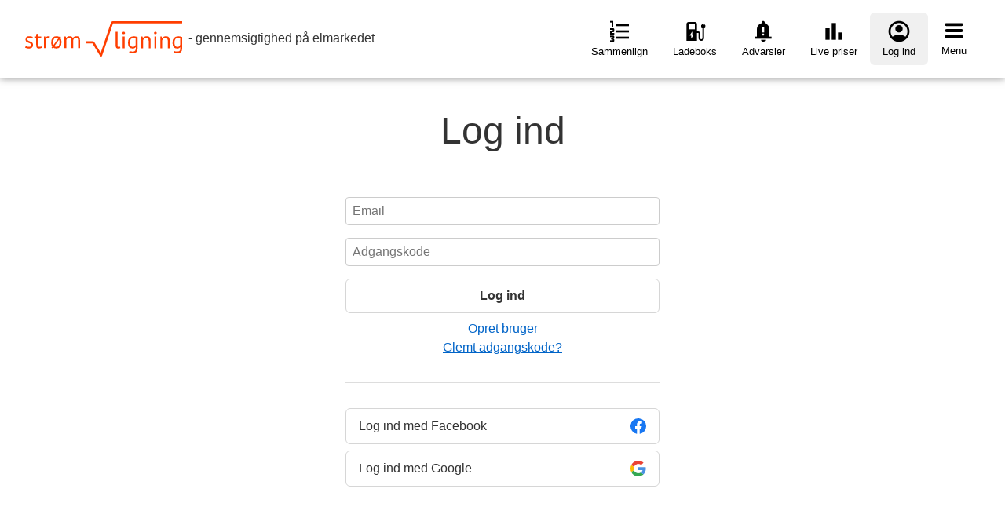

--- FILE ---
content_type: text/html
request_url: https://stromligning.dk/bruger/log-ind?callbackUrl=https%3A%2F%2Fstromligning.dk
body_size: 32716
content:
<!DOCTYPE html>
<html lang="da">
	<head>
		<meta charset="utf-8" />
		<meta name="viewport" content="width=device-width, initial-scale=1.0" />
		<link rel="preload" as="font" href="https://fonts.gstatic.com/s/materialsymbolsoutlined/v175/kJF1BvYX7BgnkSrUwT8OhrdQw4oELdPIeeII9v6oDMzByHX9rA6RzazHD_dY43zj-jCxv3fzvRNU22ZXGJpEpjC_1v-p_4MrImHCIJIZrDCvHOej.woff2" crossorigin="anonymous">
		<style>
			/* fallback */
			@font-face {
			font-family: 'Material Symbols Outlined';
			font-style: normal;
			font-weight: 400;
			src: url(https://fonts.gstatic.com/s/materialsymbolsoutlined/v175/kJF1BvYX7BgnkSrUwT8OhrdQw4oELdPIeeII9v6oDMzByHX9rA6RzazHD_dY43zj-jCxv3fzvRNU22ZXGJpEpjC_1v-p_4MrImHCIJIZrDCvHOej.woff2) format('woff2');
			}

			.material-symbols-outlined {
			font-family: 'Material Symbols Outlined';
			font-weight: normal;
			font-style: normal;
			font-size: 24px;
			line-height: 1;
			letter-spacing: normal;
			text-transform: none;
			display: inline-block;
			white-space: nowrap;
			word-wrap: normal;
			direction: ltr;
			font-feature-settings: 'liga';
			-webkit-font-feature-settings: 'liga';
			-webkit-font-smoothing: antialiased;
			}
		</style>

		<link rel="apple-touch-icon" sizes="180x180" href="/apple-touch-icon.png?v=2">
		<link rel="icon" type="image/svg+xml" href="/favicon.svg">
		<link rel="icon" type="image/x-icon" href="/favicon.ico">
		<link rel="icon" type="image/png" href="/favicon.png">
		<link rel="icon" type="image/png" sizes="32x32" href="/favicon-32x32.png?v=2">
		<link rel="icon" type="image/png" sizes="16x16" href="/favicon-16x16.png?v=2">
		<link rel="manifest" href="/site.webmanifest?v=3">
		<link rel="mask-icon" href="/safari-pinned-tab.svg?v=2" color="#ff3e00">
		<link rel="shortcut icon" href="/favicon.ico?v=2">
		<meta name="msapplication-TileColor" content="#da532c">
		<meta name="theme-color" content="#ffffff">

		<meta name="facebook-domain-verification" content="qgq4cpmmc6u99d2gcfzt42fb06lkwp" />
		
		<link href="../_app/immutable/assets/2.a4d5e460.css" rel="stylesheet">
		<link href="../_app/immutable/assets/global.2cbf479a.css" rel="stylesheet">
		<link href="../_app/immutable/assets/TopMenu.bd00523a.css" rel="stylesheet">
		<link href="../_app/immutable/assets/settings.0bed94f1.css" rel="stylesheet">
		<link href="../_app/immutable/assets/BarsV2.0f080925.css" rel="stylesheet">
		<link href="../_app/immutable/assets/9.a69d1527.css" rel="stylesheet"><!-- HEAD_svelte-2t5n3t_START --><link rel="canonical" href="https://stromligning.dk/bruger/log-ind"><!-- HEAD_svelte-2t5n3t_END -->

		<script defer data-domain="stromligning.dk" src="/js/script.js"></script>
		<script>window.plausible = window.plausible || function() { (window.plausible.q = window.plausible.q || []).push(arguments) }</script>
	</head>

	<body>
		<div style="display: contents">
		





<nav id="navigation" class="svelte-bas6ha"><div class="top svelte-bas6ha"><div class="logo svelte-bas6ha"><a href="/" class="svelte-bas6ha"><img src="/logo.svg" alt="strømligning" class="svelte-bas6ha"></a>
			<small class="svelte-bas6ha">- gennemsigtighed på elmarkedet</small></div>

		<a href="/" class="svelte-bas6ha"><span class="icon material-symbols-outlined svelte-bas6ha">format_list_numbered
			</span> <span class="text svelte-bas6ha">Sammenlign</span></a>

		<a href="/ladeboks" class="svelte-bas6ha"><span class="icon material-symbols-outlined svelte-bas6ha">ev_station
			</span> <span class="text svelte-bas6ha">Ladeboks</span></a>

		<a href="/nyhedsbrev" class="expendable svelte-bas6ha"><span class="icon material-symbols-outlined svelte-bas6ha">notification_important
			</span> <span class="text svelte-bas6ha">Advarsler</span></a>

		<a href="/live" class="svelte-bas6ha"><span class="icon material-symbols-outlined svelte-bas6ha">bar_chart
			</span> <span class="text svelte-bas6ha">Live priser</span></a>

		<a href="/bruger/log-ind" class="svelte-bas6ha active"><span class="icon material-symbols-outlined svelte-bas6ha">account_circle
				</span> <span class="text svelte-bas6ha">Log ind</span></a>
		
		<a href="#top" class="svelte-bas6ha"><img src="/menu-icon.svg" height="20px" alt="menu" id="menu-toggle" class="menu-icon svelte-bas6ha">
			<span class="text svelte-bas6ha">Menu</span></a>
		<div class="menu svelte-bas6ha"><span class="close svelte-bas6ha">×</span>
			<ul class="svelte-bas6ha"><li><a href="/nyhedsbrev" class="svelte-bas6ha"><span class="icon material-symbols-outlined svelte-bas6ha">notification_important</span> Få advarsler &amp; nyheder</a></li>
				<li><a href="/tariffer" class="svelte-bas6ha"><span class="icon material-symbols-outlined svelte-bas6ha">price_check</span> Find tariffer</a></li>
				<li><a href="/elregning" class="svelte-bas6ha"><span class="icon material-symbols-outlined svelte-bas6ha">receipt</span> Tjek din elregning</a></li></ul>
			<p class="lead svelte-bas6ha">Information</p>
			<ul class="svelte-bas6ha"><li><a href="/artikler/data-og-kontrol" class="svelte-bas6ha">Data &amp; kontrol
					</a></li>
				<li><a href="/artikler/prisudregning" class="svelte-bas6ha">Udregning af priser
					</a></li>
				
				<li><a href="/artikler/stromligning-score" class="svelte-bas6ha">Strømligning Score
					</a></li>
				<li><a href="/artikler/certificeret" class="svelte-bas6ha">Strømligning Certificeret</a></li>
				<li><a href="/artikler/om" class="svelte-bas6ha">Om Strømligning</a></li>
				<li><a href="/artikler/elpris-api" class="svelte-bas6ha">API</a></li>
				<li><a href="/embed/config" class="svelte-bas6ha">Elpris widget</a></li>
				<li><a href="/artikler/kontakt" class="svelte-bas6ha">Kontakt</a></li></ul></div></div>
</nav>
<main class="svelte-19ryuse">
	<div class="content svelte-115achi"><h1 class="svelte-115achi">Log ind</h1>
	<form method="post" class="svelte-115achi">
		<input type="hidden" name="providerId" value="credentials" class="svelte-115achi">
		<input type="hidden" name="redirectTo" value="/" class="svelte-115achi">
		<input type="hidden" name="callbackUrl" value="/" class="svelte-115achi">
		<input type="email" name="email" placeholder="Email" autocomplete="email" required value="" class="svelte-115achi">
		<input type="password" name="password" placeholder="Adgangskode" autocomplete="current-password" required class="svelte-115achi">
		
		<button type="submit" class="primary-button svelte-115achi">Log ind</button></form>
	<a href="/bruger/opret" class="svelte-115achi">Opret bruger</a>
	<a href="/bruger/nulstil" class="svelte-115achi">Glemt adgangskode?</a>
	<hr>
	<div class="oauth-buttons svelte-115achi"><button type="button" class="oauth-button svelte-115achi" aria-label="Log ind med Facebook"><span class="oauth-label svelte-115achi">Log ind med Facebook</span>
					<img src="https://authjs.dev/img/providers/facebook.svg" alt="" class="oauth-logo svelte-115achi" aria-hidden="true">
				</button><button type="button" class="oauth-button svelte-115achi" aria-label="Log ind med Google"><span class="oauth-label svelte-115achi">Log ind med Google</span>
					<img src="https://authjs.dev/img/providers/google.svg" alt="" class="oauth-logo svelte-115achi" aria-hidden="true">
				</button></div>
</div>
	

<div class="backdrop svelte-lqz5od"><div class="modal svelte-lqz5od"><div class="top svelte-lqz5od"><span class="material-symbols-outlined close svelte-lqz5od">close
                </span>
            
            <span class="title svelte-lqz5od">Ny version</span></div>
        <div class="modal-content svelte-lqz5od">
            </div></div>
</div></main>
<footer class="svelte-19ryuse"><div class="content svelte-19ryuse"><p>Installer <strong>Strømligning</strong> som app på din telefon for at få hurtig adgang til elpriser og sammenligning af elselskaber.</p>
		<a href="https://apple.co/49TpupG"><img src="/appstore.svg" height="60" alt="Download på App Store"></a> <a href="https://play.google.com/store/apps/details?id=dk.stromligning.twa"><img src="/google-play-badge.png" height="60" alt="Download på Google Play"></a>
	<p>Få de seneste <strong>opdateringer og advarsler om elselskaber</strong> direkte i din indbakke. Tilmeld dig vores nyhedsbrev på <a href="/nyhedsbrev">stromligning.dk/nyhedsbrev</a>.
	</p>
	<p><strong>Strømligning ApS</strong> - CVR: 45331075 - tlf: <a href="tel:+4530405566">30 40 55 66</a> - e-mail: <a href="/cdn-cgi/l/email-protection#d3babdb5bc93a0a7a1bcbebfbab4bdbabdb4fdb7b8"><span class="__cf_email__" data-cfemail="a8c1c6cec7e8dbdcdac7c5c4c1cfc6c1c6cf86ccc3">[email&#160;protected]</span></a> - Vi er på telefonen hverdage fra 10-15.
	</p>
	<hr>
	<p><strong>Strømligning gør sig umage med korrekthed og aktualitet, men kan ikke holdes til ansvar for satser, beregninger eller information.</strong><br>
		Oplysningerne på denne hjemmeside er samlet med henblik på at hjælpe forbrugerne med at sammenligne de danske elselskaber. Vi bestræber os på at være så præcise som muligt, men kan ikke garantere nøjagtigheden eller aktualiteten af de oplysninger, der præsenteres. Priserne og betingelserne kan variere, og vi opfordrer forbrugere til at kontakte elselskaberne direkte for at bekræfte priserne. Vi er ikke ansvarlige for eventuelle fejl, udeladelser eller ændringer i priser eller betingelser fra elselskaberne. <a href="/artikler/data-og-kontrol">Læs mere om hvordan vi indsamler og kontrollerer data</a></p>
	<p>Strømligning Scoren er en vurdering for blandt andet overholdelse af gældende lovgivning, fair markedsføring og gennemsigtighed i forhold til priser og tillæg. Vurderingen er udelukkende Strømlignings, og baseres på en række parametre og ønsker indsamlet fra de danske elforbrugere. Strømligning indsamler materiale i forbindelse med gennemgang og vurdering af elselskaberne for at understøtte og dokumentere vurderingen. Strømligning er ikke ansvarlig for eventuelle direkte eller indirekte tab, der måtte opstå som følge af præsentationen af data, Strømligning Scoren eller sammenligningen. <a href="/artikler/stromligning-score">Læs mere om Strømligning Score</a></p>
	<p><strong>Ophavsret © 2026 Strømligning ApS. Alle rettigheder forbeholdes.</strong><br>
		Indholdet på denne hjemmeside, herunder men ikke begrænset til tekster, grafik, data og andet materiale, er beskyttet af ophavsret og tilhører Strømligning ApS. Det er ikke tilladt at kopiere, reproducere, genudgive, uploade, poste, overføre eller distribuere indholdet på denne hjemmeside, hverken helt eller delvist, til kommercielle formål uden forudgående skriftlig tilladelse fra Strømligning.<br>
		Ikke-kommerciel brug, såsom brug i artikler, nyheder, sociale medier og andet redaktionelt indhold, er tilladt, forudsat at der gives tydelig kredit til Strømligning og hjemmesiden med en henvisning/link. Denne tilladelse omfatter ikke retten til at modificere indholdet eller anvende det til at skabe afledte værker eller til at anvende det i andre kommercielle sammenhænge.<br>
		Vi forbeholder os retten til at ændre disse betingelser til enhver tid og uden forudgående varsel.<br>			
		For yderligere oplysninger eller tilladelser, kontakt venligst <a href="/cdn-cgi/l/email-protection#10797e767f506364627f7d7c79777e797e773e747b"><span class="__cf_email__" data-cfemail="b4dddad2dbf4c7c0c6dbd9d8ddd3dadddad39ad0df">[email&#160;protected]</span></a>.
		</p>
	<p>Har du feedback, eller er du i tvivl om, hvordan du bruger hjemmesiden, kan du søge hjælp i Facebook-gruppen <a href="https://www.facebook.com/groups/782408193504468" target="_blank">strømligning - elpriser og forbrug - elregninger</a> eller skrive til os på <a href="/cdn-cgi/l/email-protection#a4cdcac2cbe4d7d0d6cbc9c8cdc3cacdcac38ac0cf"><span class="__cf_email__" data-cfemail="2940474f46695a5d5b464445404e4740474e074d42">[email&#160;protected]</span></a>.</p>
	<p><a href="/privatlivspolitik">Læs vores privatlivspolitik</a></p></div>
</footer>


			
			<script data-cfasync="false" src="/cdn-cgi/scripts/5c5dd728/cloudflare-static/email-decode.min.js"></script><script>
				{
					__sveltekit_46cjst = {
						base: new URL("..", location).pathname.slice(0, -1),
						env: {}
					};

					const element = document.currentScript.parentElement;

					const data = [null,{"type":"data","data":{products:[{id:"custom",name:"Andet produkt",productType:"variable",custom:true,prices:[{name:"Elpris variabel (kWh)",amount:null,enabled:false,variable:true},{name:"Elpris tillæg (kWh)",amount:0,enabled:false,custom:true},{name:"Elpris fast (kWh)",amount:0,enabled:false,custom:true}],fees:[{name:"Abonnement månedligt",amount:0,feeType:"subscription",frequency:"monthly",enabled:true,custom:true},{name:"Abonnement dagligt",amount:0,feeType:"subscription",frequency:"daily",enabled:false,custom:true},{name:"Betalingsgebyr",amount:0,feeType:"payment",enabled:true,custom:true}],excludeInComparison:true,excludeInLiveView:true,_id:"647321b3aa6c1e7fe09c8a0b",automaticUpdates:null,companyId:"647321b3a7f89a9bdb760b95",companyName:"Andet elselskab",factors:[{_id:"6496bd096bd8029b1a3227b0",shortName:"Viser tillæg i markedsføring",name:"Oplyser tydeligt tillæg til spotprisen",description:"Elselskabet oplyser aktivt deres fulde spotpristillæg i deres markedsføring af deres produkter.",ratingFactor:10,satisfied:false},{_id:"6496bd726bd8029b1a3227b1",shortName:"Fyldestgørende elregning",name:"Har fyldestgørende og lovlig elregning",description:"Elselskabets elregninger opfylder lovgivningens krav og indeholder de nødvendige informationer.",ratingFactor:10,satisfied:false},{_id:"6496bdd46bd8029b1a3227b2",shortName:"Varsler aftaleændringer",name:"Varsler ændringer i betingelser eller priser",description:"Elselskabet giver kunderne besked i god tid, inden der sker ændringer i betingelser, gebyrer eller priser.",ratingFactor:10,satisfied:false},{_id:"6496be3e6bd8029b1a3227b3",shortName:"Overskueligt produktudvalg",name:"Har få og nemt forståelige produkter",description:"Elselskabet har få produkter, og forskelligheden i produkterne giver værdi. Samtidig er produkterne præsenteret med alle nødvendige informationer, hvilket gør det nemt at forstå og sammenligne dem.",ratingFactor:10,satisfied:false},{_id:"6565f0d743521fdb6e168fb0",shortName:"Viser tillæg på elregning",name:"Oplyser tillæg separat på elregnignen",description:"Tillæg til prisen på elbørsen Nord Pool oplyses særskilt på elregningen.",ratingFactor:10,satisfied:false}],verifiedAt:"1970-01-01T00:00:00.000Z",slug:"andet-elselskab",complianceScore:50,badFactors:false},{id:"spotpris",name:"Ren spotpris",productType:"variable",custom:true,prices:[{name:"Elpris variabel (kWh)",amount:null,enabled:true,variable:true},{name:"Elpris tillæg (kWh)",amount:0,enabled:true,custom:true}],fees:[{name:"Abonnement månedligt",amount:0,feeType:"subscription",frequency:"monthly",enabled:true,custom:true},{name:"Abonnement dagligt",amount:0,feeType:"subscription",frequency:"daily",enabled:false,custom:true},{name:"Betalingsgebyr",amount:0,feeType:"payment",enabled:true,custom:true}],excludeInComparison:true,_id:"647321b3aa6c1e7fe09c8a0b",automaticUpdates:null,companyId:"647321b3a7f89a9bdb760b95",companyName:"Andet elselskab",factors:[{_id:"6496bd096bd8029b1a3227b0",shortName:"Viser tillæg i markedsføring",name:"Oplyser tydeligt tillæg til spotprisen",description:"Elselskabet oplyser aktivt deres fulde spotpristillæg i deres markedsføring af deres produkter.",ratingFactor:10,satisfied:false},{_id:"6496bd726bd8029b1a3227b1",shortName:"Fyldestgørende elregning",name:"Har fyldestgørende og lovlig elregning",description:"Elselskabets elregninger opfylder lovgivningens krav og indeholder de nødvendige informationer.",ratingFactor:10,satisfied:false},{_id:"6496bdd46bd8029b1a3227b2",shortName:"Varsler aftaleændringer",name:"Varsler ændringer i betingelser eller priser",description:"Elselskabet giver kunderne besked i god tid, inden der sker ændringer i betingelser, gebyrer eller priser.",ratingFactor:10,satisfied:false},{_id:"6496be3e6bd8029b1a3227b3",shortName:"Overskueligt produktudvalg",name:"Har få og nemt forståelige produkter",description:"Elselskabet har få produkter, og forskelligheden i produkterne giver værdi. Samtidig er produkterne præsenteret med alle nødvendige informationer, hvilket gør det nemt at forstå og sammenligne dem.",ratingFactor:10,satisfied:false},{_id:"6565f0d743521fdb6e168fb0",shortName:"Viser tillæg på elregning",name:"Oplyser tillæg separat på elregnignen",description:"Tillæg til prisen på elbørsen Nord Pool oplyses særskilt på elregningen.",ratingFactor:10,satisfied:false}],verifiedAt:"1970-01-01T00:00:00.000Z",slug:"andet-elselskab",complianceScore:50,badFactors:false},{id:"no-spotpris",name:"Uden spotpris",productType:"variable",custom:true,prices:[],fees:[{name:"Abonnement månedligt",amount:0,feeType:"subscription",frequency:"monthly",enabled:true,custom:true},{name:"Abonnement dagligt",amount:0,feeType:"subscription",frequency:"daily",enabled:false,custom:true},{name:"Betalingsgebyr",amount:0,feeType:"payment",enabled:true,custom:true}],excludeInComparison:true,_id:"647321b3aa6c1e7fe09c8a0b",automaticUpdates:null,companyId:"647321b3a7f89a9bdb760b95",companyName:"Andet elselskab",factors:[{_id:"6496bd096bd8029b1a3227b0",shortName:"Viser tillæg i markedsføring",name:"Oplyser tydeligt tillæg til spotprisen",description:"Elselskabet oplyser aktivt deres fulde spotpristillæg i deres markedsføring af deres produkter.",ratingFactor:10,satisfied:false},{_id:"6496bd726bd8029b1a3227b1",shortName:"Fyldestgørende elregning",name:"Har fyldestgørende og lovlig elregning",description:"Elselskabets elregninger opfylder lovgivningens krav og indeholder de nødvendige informationer.",ratingFactor:10,satisfied:false},{_id:"6496bdd46bd8029b1a3227b2",shortName:"Varsler aftaleændringer",name:"Varsler ændringer i betingelser eller priser",description:"Elselskabet giver kunderne besked i god tid, inden der sker ændringer i betingelser, gebyrer eller priser.",ratingFactor:10,satisfied:false},{_id:"6496be3e6bd8029b1a3227b3",shortName:"Overskueligt produktudvalg",name:"Har få og nemt forståelige produkter",description:"Elselskabet har få produkter, og forskelligheden i produkterne giver værdi. Samtidig er produkterne præsenteret med alle nødvendige informationer, hvilket gør det nemt at forstå og sammenligne dem.",ratingFactor:10,satisfied:false},{_id:"6565f0d743521fdb6e168fb0",shortName:"Viser tillæg på elregning",name:"Oplyser tillæg separat på elregnignen",description:"Tillæg til prisen på elbørsen Nord Pool oplyses særskilt på elregningen.",ratingFactor:10,satisfied:false}],verifiedAt:"1970-01-01T00:00:00.000Z",slug:"andet-elselskab",complianceScore:50,badFactors:false},{charge:{compatibleChargers:[]},id:"nrgi_time",name:"NRGi Time",productType:"variable",custom:false,prices:[{name:"Spotpris",amount:null,enabled:true,variable:true},{name:"Tillæg til spotpris",amount:.04,enabled:true,toDate:"2026-01-31T23:00:00.000Z"},{name:"Tillæg til spotpris",amount:.072,enabled:true,fromDate:"2026-01-31T23:00:00.000Z"},{name:"Handelsomkostning",amount:.00232,enabled:true,toDate:"2026-01-31T23:00:00.000Z"}],fees:[{name:"Abonnement",amount:23.2,feeType:"subscription",paymentsPerYear:12,frequency:"monthly",enabled:true},{name:"Indbetalingskort",amount:39.2,feeType:"payment",frequency:"monthly"},{name:"Betalingsservice",amount:6.4,feeType:"payment",frequency:"monthly",enabled:true},{name:"Mobilepay",amount:0,feeType:"payment",paymentsPerYear:12,frequency:"monthly",enabled:true}],link:"https://nrgi.dk/",paymentType:"consumption",paymentFrequency:"monthly",paymentConditions:"Forbrugsafregnet månedligt",bindingPeriod:null,updated:"2026-01-19T11:00:17.804Z",automaticUpdates:[{url:"https://nrgi.dk/privat/stroem/elaftaler/",selectorCookieButton:"#CybotCookiebotDialogBodyLevelButtonLevelOptinAllowAll",selector:".product-power",region:"DK1",steps:[{type:"script",script:"document.getElementById('header').remove();"},{type:"wait",value:1000}],viewport:"desktop",lastRun:"2026-01-19T11:00:00.037Z"}],_id:"647321b3aa6c1e7fe09c8a40",resolution:"15m",companyId:"647321b3e46ead9cfcb00420",companyName:"NRGi",logo:"/logo/nrgi.png",factors:[{_id:"6496bd096bd8029b1a3227b0",shortName:"Viser tillæg i markedsføring",name:"Oplyser tydeligt tillæg til spotprisen",description:"Elselskabet oplyser aktivt deres fulde spotpristillæg i deres markedsføring af deres produkter.",ratingFactor:10,coolDown:false,reason:null,satisfied:true},{_id:"6496bd726bd8029b1a3227b1",shortName:"Fyldestgørende elregning",name:"Har fyldestgørende og lovlig elregning",description:"Elselskabets elregninger opfylder lovgivningens krav og indeholder de nødvendige informationer.",ratingFactor:10,coolDown:false,reason:null,satisfied:true},{_id:"6496bdd46bd8029b1a3227b2",shortName:"Varsler aftaleændringer",name:"Varsler ændringer i betingelser eller priser",description:"Elselskabet giver kunderne besked i god tid, inden der sker ændringer i betingelser, gebyrer eller priser.",ratingFactor:10,coolDown:false,reason:null,satisfied:true},{_id:"6496be3e6bd8029b1a3227b3",shortName:"Overskueligt produktudvalg",name:"Har få og nemt forståelige produkter",description:"Elselskabet har få produkter, og forskelligheden i produkterne giver værdi. Samtidig er produkterne præsenteret med alle nødvendige informationer, hvilket gør det nemt at forstå og sammenligne dem.",ratingFactor:10,coolDown:false,reason:null,satisfied:true},{_id:"6565f0d743521fdb6e168fb0",shortName:"Viser tillæg på elregning",name:"Oplyser tillæg separat på elregnignen",description:"Tillæg til prisen på elbørsen Nord Pool oplyses særskilt på elregningen.",ratingFactor:10,satisfied:false}],verified:false,verifiedAt:"2026-01-19T23:00:00.468Z",dataAgreement:false,slug:"nrgi",billsNeeded:false,surplusProduction:{surcharge:.032,subscription:0,conditions:"Abonnementspris på 0 kr kræver elaftale hos NRGi ellers er abonnementet 29 kr"},electricVehicleChargingTaxRefund:true,complianceScore:90,badFactors:false},{charge:{compatibleChargers:[]},id:"nrgi_time_klima",name:"NRGi Time Klimatilvalg",productType:"variable",custom:false,prices:[{name:"Spotpris",amount:null,enabled:true,variable:true},{name:"Tillæg til spotpris",amount:.04,enabled:true,toDate:"2026-01-31T23:00:00.000Z"},{name:"Tillæg til spotpris",amount:.072,enabled:true,fromDate:"2026-01-31T23:00:00.000Z"},{name:"Handelsgebyr",amount:.00232,enabled:true,toDate:"2026-01-31T23:00:00.000Z"},{name:"Klimatilvalg",amount:.01288,enabled:true}],fees:[{name:"Abonnement",amount:23.2,feeType:"subscription",paymentsPerYear:12,frequency:"monthly",enabled:true},{name:"Indbetalingskort",amount:39.2,feeType:"payment",frequency:"monthly"},{name:"Betalingsservice",amount:6.4,feeType:"payment",frequency:"monthly",enabled:true},{name:"Mobilepay",amount:0,feeType:"payment",paymentsPerYear:12,frequency:"monthly",enabled:true}],link:"https://nrgi.dk/",paymentType:"consumption",paymentFrequency:"monthly",paymentConditions:"Forbrugsafregnet månedligt",bindingPeriod:null,updated:"2025-09-12T00:00:00.000Z",_id:"687321b3aa6c1e7fe09c8a40",automaticUpdates:null,resolution:"15m",companyId:"647321b3e46ead9cfcb00420",companyName:"NRGi",logo:"/logo/nrgi.png",factors:[{_id:"6496bd096bd8029b1a3227b0",shortName:"Viser tillæg i markedsføring",name:"Oplyser tydeligt tillæg til spotprisen",description:"Elselskabet oplyser aktivt deres fulde spotpristillæg i deres markedsføring af deres produkter.",ratingFactor:10,coolDown:false,reason:null,satisfied:true},{_id:"6496bd726bd8029b1a3227b1",shortName:"Fyldestgørende elregning",name:"Har fyldestgørende og lovlig elregning",description:"Elselskabets elregninger opfylder lovgivningens krav og indeholder de nødvendige informationer.",ratingFactor:10,coolDown:false,reason:null,satisfied:true},{_id:"6496bdd46bd8029b1a3227b2",shortName:"Varsler aftaleændringer",name:"Varsler ændringer i betingelser eller priser",description:"Elselskabet giver kunderne besked i god tid, inden der sker ændringer i betingelser, gebyrer eller priser.",ratingFactor:10,coolDown:false,reason:null,satisfied:true},{_id:"6496be3e6bd8029b1a3227b3",shortName:"Overskueligt produktudvalg",name:"Har få og nemt forståelige produkter",description:"Elselskabet har få produkter, og forskelligheden i produkterne giver værdi. Samtidig er produkterne præsenteret med alle nødvendige informationer, hvilket gør det nemt at forstå og sammenligne dem.",ratingFactor:10,coolDown:false,reason:null,satisfied:true},{_id:"6565f0d743521fdb6e168fb0",shortName:"Viser tillæg på elregning",name:"Oplyser tillæg separat på elregnignen",description:"Tillæg til prisen på elbørsen Nord Pool oplyses særskilt på elregningen.",ratingFactor:10,satisfied:false}],verified:false,verifiedAt:"2026-01-19T23:00:00.468Z",dataAgreement:false,slug:"nrgi",billsNeeded:false,surplusProduction:{surcharge:.032,subscription:0,conditions:"Abonnementspris på 0 kr kræver elaftale hos NRGi ellers er abonnementet 29 kr"},electricVehicleChargingTaxRefund:true,complianceScore:90,badFactors:false,dataExpired:true},{charge:{compatibleChargers:[]},id:"nrgi_time_intro",name:"NRGi Time Intro",productType:"variable",custom:false,prices:[{name:"Spotpris",amount:null,enabled:true,variable:true},{name:"Tillæg til spotpris",amount:.04,enabled:true,toDate:"2026-01-31T23:00:00.000Z"},{name:"Tillæg til spotpris",amount:.072,enabled:true,fromDate:"2026-01-31T23:00:00.000Z"},{name:"Handelsomkostning",amount:.00232,enabled:true,toDate:"2026-01-31T23:00:00.000Z"}],fees:[{name:"Abonnement",amount:0,feeType:"subscription",paymentsPerYear:12,frequency:"monthly",enabled:true,toPeriodMonths:12},{name:"Abonnement",amount:23.2,feeType:"subscription",paymentsPerYear:12,frequency:"monthly",enabled:true,fromPeriodMonths:12},{name:"Indbetalingskort",amount:39.2,feeType:"payment",frequency:"monthly"},{name:"Betalingsservice",amount:6.4,feeType:"payment",frequency:"monthly",enabled:true},{name:"Mobilepay",amount:0,feeType:"payment",paymentsPerYear:12,frequency:"monthly",enabled:true}],link:"https://nrgi.dk/",paymentType:"consumption",paymentFrequency:"monthly",paymentConditions:"Forbrugsafregnet månedligt",bindingPeriod:null,updated:"2025-08-06T00:00:00.000Z",introductoryOffer:true,_id:"667321b3aa6c1e7fe09c8a40",disabled:false,automaticUpdates:null,resolution:"15m",companyId:"647321b3e46ead9cfcb00420",companyName:"NRGi",logo:"/logo/nrgi.png",factors:[{_id:"6496bd096bd8029b1a3227b0",shortName:"Viser tillæg i markedsføring",name:"Oplyser tydeligt tillæg til spotprisen",description:"Elselskabet oplyser aktivt deres fulde spotpristillæg i deres markedsføring af deres produkter.",ratingFactor:10,coolDown:false,reason:null,satisfied:true},{_id:"6496bd726bd8029b1a3227b1",shortName:"Fyldestgørende elregning",name:"Har fyldestgørende og lovlig elregning",description:"Elselskabets elregninger opfylder lovgivningens krav og indeholder de nødvendige informationer.",ratingFactor:10,coolDown:false,reason:null,satisfied:true},{_id:"6496bdd46bd8029b1a3227b2",shortName:"Varsler aftaleændringer",name:"Varsler ændringer i betingelser eller priser",description:"Elselskabet giver kunderne besked i god tid, inden der sker ændringer i betingelser, gebyrer eller priser.",ratingFactor:10,coolDown:false,reason:null,satisfied:true},{_id:"6496be3e6bd8029b1a3227b3",shortName:"Overskueligt produktudvalg",name:"Har få og nemt forståelige produkter",description:"Elselskabet har få produkter, og forskelligheden i produkterne giver værdi. Samtidig er produkterne præsenteret med alle nødvendige informationer, hvilket gør det nemt at forstå og sammenligne dem.",ratingFactor:10,coolDown:false,reason:null,satisfied:true},{_id:"6565f0d743521fdb6e168fb0",shortName:"Viser tillæg på elregning",name:"Oplyser tillæg separat på elregnignen",description:"Tillæg til prisen på elbørsen Nord Pool oplyses særskilt på elregningen.",ratingFactor:10,satisfied:false}],verified:false,verifiedAt:"2026-01-19T23:00:00.468Z",dataAgreement:false,slug:"nrgi",billsNeeded:false,surplusProduction:{surcharge:.032,subscription:0,conditions:"Abonnementspris på 0 kr kræver elaftale hos NRGi ellers er abonnementet 29 kr"},electricVehicleChargingTaxRefund:true,complianceScore:90,badFactors:false,dataExpired:true},{charge:{compatibleChargers:[]},id:"nrgi_kvartal",name:"NRGi Kvartal",productType:"fixed",custom:false,prices:[{name:"Fast pris",amount:1.00352,enabled:true,region:"DK1"},{name:"Fast pris",amount:.9250400000000001,enabled:true,region:"DK2"}],fees:[{name:"Abonnement",amount:23.2,feeType:"subscription",paymentsPerYear:12,frequency:"monthly",enabled:true},{name:"Indbetalingskort",amount:39.2,feeType:"payment",frequency:"monthly"},{name:"Betalingsservice",amount:6.4,feeType:"payment",frequency:"monthly",enabled:true},{name:"Mobilepay",amount:0,feeType:"payment",paymentsPerYear:12,frequency:"monthly",enabled:true}],link:"https://nrgi.dk/",paymentType:"consumption",paymentFrequency:"monthly",paymentConditions:"Forbrugsafregnet månedligt",bindingPeriod:null,excludeInLiveView:true,updated:"2026-01-19T11:00:53.667Z",automaticUpdates:[{url:"https://nrgi.dk/privat/stroem/elaftaler/",region:"DK1",steps:[{type:"script",script:"document.getElementById('header').remove();"},{type:"wait",value:1000}],selector:".product-power",selectorCookieButton:"#CybotCookiebotDialogBodyLevelButtonLevelOptinAllowAll",selectorRegion:".region-selector-region ::-p-text(Vest)",lastRun:"2026-01-19T11:00:17.849Z"},{url:"https://nrgi.dk/privat/stroem/elaftaler/",region:"DK2",steps:[{type:"script",script:"document.getElementById('header').remove();"},{type:"wait",value:1000}],selector:".product-power",selectorCookieButton:"#CybotCookiebotDialogBodyLevelButtonLevelOptinAllowAll",selectorRegion:".region-selector-region ::-p-text(Øst)",lastRun:"2026-01-19T11:00:35.684Z"}],duration:"Fast pris hvert kvartal",durationMonths:3,_id:"547321b3aa6c1e7fe09c8a50",companyId:"647321b3e46ead9cfcb00420",companyName:"NRGi",logo:"/logo/nrgi.png",factors:[{_id:"6496bd096bd8029b1a3227b0",shortName:"Viser tillæg i markedsføring",name:"Oplyser tydeligt tillæg til spotprisen",description:"Elselskabet oplyser aktivt deres fulde spotpristillæg i deres markedsføring af deres produkter.",ratingFactor:10,coolDown:false,reason:null,satisfied:true},{_id:"6496bd726bd8029b1a3227b1",shortName:"Fyldestgørende elregning",name:"Har fyldestgørende og lovlig elregning",description:"Elselskabets elregninger opfylder lovgivningens krav og indeholder de nødvendige informationer.",ratingFactor:10,coolDown:false,reason:null,satisfied:true},{_id:"6496bdd46bd8029b1a3227b2",shortName:"Varsler aftaleændringer",name:"Varsler ændringer i betingelser eller priser",description:"Elselskabet giver kunderne besked i god tid, inden der sker ændringer i betingelser, gebyrer eller priser.",ratingFactor:10,coolDown:false,reason:null,satisfied:true},{_id:"6496be3e6bd8029b1a3227b3",shortName:"Overskueligt produktudvalg",name:"Har få og nemt forståelige produkter",description:"Elselskabet har få produkter, og forskelligheden i produkterne giver værdi. Samtidig er produkterne præsenteret med alle nødvendige informationer, hvilket gør det nemt at forstå og sammenligne dem.",ratingFactor:10,coolDown:false,reason:null,satisfied:true},{_id:"6565f0d743521fdb6e168fb0",shortName:"Viser tillæg på elregning",name:"Oplyser tillæg separat på elregnignen",description:"Tillæg til prisen på elbørsen Nord Pool oplyses særskilt på elregningen.",ratingFactor:10,satisfied:false}],verified:false,verifiedAt:"2026-01-19T23:00:00.468Z",dataAgreement:false,slug:"nrgi",billsNeeded:false,surplusProduction:{surcharge:.032,subscription:0,conditions:"Abonnementspris på 0 kr kræver elaftale hos NRGi ellers er abonnementet 29 kr"},electricVehicleChargingTaxRefund:true,complianceScore:90,badFactors:false},{charge:{compatibleChargers:[]},id:"nrgi_fast",name:"NRGi Fast",productType:"fixed",custom:false,prices:[{name:"Fast pris",amount:1.4000000000000001,enabled:true,region:"DK1"},{name:"Fast pris",amount:1.23208,enabled:true,region:"DK2"}],fees:[{name:"Abonnement",amount:23.2,feeType:"subscription",paymentsPerYear:12,frequency:"monthly",enabled:true},{name:"Indbetalingskort",amount:39.2,feeType:"payment",frequency:"monthly"},{name:"Betalingsservice",amount:6.4,feeType:"payment",frequency:"monthly",enabled:true},{name:"Mobilepay",amount:0,feeType:"payment",paymentsPerYear:12,frequency:"monthly",enabled:true}],link:"https://nrgi.dk/",paymentType:"consumption",paymentFrequency:"monthly",paymentConditions:"Forbrugsafregnet månedligt",bindingPeriod:null,excludeInLiveView:true,updated:"2026-01-19T11:01:29.132Z",automaticUpdates:[{url:"https://nrgi.dk/privat/stroem/elaftaler/",region:"DK1",steps:[{type:"script",script:"document.getElementById('header').remove();"},{type:"wait",value:1000}],selector:".product-power",selectorCookieButton:"#CybotCookiebotDialogBodyLevelButtonLevelOptinAllowAll",selectorRegion:".region-selector-region ::-p-text(Vest)",lastRun:"2026-01-19T11:00:53.700Z"},{url:"https://nrgi.dk/privat/stroem/elaftaler/",region:"DK2",steps:[{type:"script",script:"document.getElementById('header').remove();"},{type:"wait",value:1000}],selector:".product-power",selectorCookieButton:"#CybotCookiebotDialogBodyLevelButtonLevelOptinAllowAll",selectorRegion:".region-selector-region ::-p-text(Øst)",lastRun:"2026-01-19T11:01:10.974Z"}],duration:"Fast pris i 12 måneder",durationMonths:12,_id:"547321b3aa6c1f7fe09c8a50",companyId:"647321b3e46ead9cfcb00420",companyName:"NRGi",logo:"/logo/nrgi.png",factors:[{_id:"6496bd096bd8029b1a3227b0",shortName:"Viser tillæg i markedsføring",name:"Oplyser tydeligt tillæg til spotprisen",description:"Elselskabet oplyser aktivt deres fulde spotpristillæg i deres markedsføring af deres produkter.",ratingFactor:10,coolDown:false,reason:null,satisfied:true},{_id:"6496bd726bd8029b1a3227b1",shortName:"Fyldestgørende elregning",name:"Har fyldestgørende og lovlig elregning",description:"Elselskabets elregninger opfylder lovgivningens krav og indeholder de nødvendige informationer.",ratingFactor:10,coolDown:false,reason:null,satisfied:true},{_id:"6496bdd46bd8029b1a3227b2",shortName:"Varsler aftaleændringer",name:"Varsler ændringer i betingelser eller priser",description:"Elselskabet giver kunderne besked i god tid, inden der sker ændringer i betingelser, gebyrer eller priser.",ratingFactor:10,coolDown:false,reason:null,satisfied:true},{_id:"6496be3e6bd8029b1a3227b3",shortName:"Overskueligt produktudvalg",name:"Har få og nemt forståelige produkter",description:"Elselskabet har få produkter, og forskelligheden i produkterne giver værdi. Samtidig er produkterne præsenteret med alle nødvendige informationer, hvilket gør det nemt at forstå og sammenligne dem.",ratingFactor:10,coolDown:false,reason:null,satisfied:true},{_id:"6565f0d743521fdb6e168fb0",shortName:"Viser tillæg på elregning",name:"Oplyser tillæg separat på elregnignen",description:"Tillæg til prisen på elbørsen Nord Pool oplyses særskilt på elregningen.",ratingFactor:10,satisfied:false}],verified:false,verifiedAt:"2026-01-19T23:00:00.468Z",dataAgreement:false,slug:"nrgi",billsNeeded:false,surplusProduction:{surcharge:.032,subscription:0,conditions:"Abonnementspris på 0 kr kræver elaftale hos NRGi ellers er abonnementet 29 kr"},electricVehicleChargingTaxRefund:true,complianceScore:90,badFactors:false},{id:"forsyning_helsingoer_kronborg_el_plus",name:"Kronborg El+",productType:"variable",custom:false,prices:[{name:"Spotpris",amount:null,enabled:true,variable:true},{name:"Tillæg til spotpris - Vest (variabel)*",amount:.0352,conditions:"Tillæg ændrer sig måned for måned og kendes først 3 måneder efter forbrug.",enabled:true,region:"DK1"},{name:"Tillæg til spotpris - Øst (variabel)*",amount:.0337,conditions:"Tillæg ændre sig måned for måned og kendes først 3 måneder efter forbrug.",enabled:true,region:"DK2"}],fees:[{name:"Abonnement",amount:24,feeType:"subscription",paymentsPerYear:12,frequency:"monthly",enabled:true},{name:"Betalingsservice",amount:0,feeType:"payment",frequency:"quarterly",conditions:"Ikke bekræftet",paymentsPerYear:4}],link:"https://www.fh.dk/el/kronborg-el",paymentType:"advance",paymentFrequency:"quarterly",paymentConditions:"Acontobetaling kvartalsvis",bindingPeriod:null,updated:"2023-10-17T00:00:00.000Z",_id:"647321b3aa6c1e7fe09c8a0d",disabled:true,automaticUpdates:null,companyId:"647321b3e46ead9cfcb00422",companyName:"Forsyning Helsingør",factors:[{_id:"6496bd096bd8029b1a3227b0",shortName:"Viser tillæg i markedsføring",name:"Oplyser tydeligt tillæg til spotprisen",description:"Elselskabet oplyser aktivt deres fulde spotpristillæg i deres markedsføring af deres produkter.",ratingFactor:10,coolDown:false,reason:null,satisfied:true},{_id:"6496bd726bd8029b1a3227b1",shortName:"Fyldestgørende elregning",name:"Har fyldestgørende og lovlig elregning",description:"Elselskabets elregninger opfylder lovgivningens krav og indeholder de nødvendige informationer.",ratingFactor:10,satisfied:false},{_id:"6496bdd46bd8029b1a3227b2",shortName:"Varsler aftaleændringer",name:"Varsler ændringer i betingelser eller priser",description:"Elselskabet giver kunderne besked i god tid, inden der sker ændringer i betingelser, gebyrer eller priser.",ratingFactor:10,satisfied:false},{_id:"6496be3e6bd8029b1a3227b3",shortName:"Overskueligt produktudvalg",name:"Har få og nemt forståelige produkter",description:"Elselskabet har få produkter, og forskelligheden i produkterne giver værdi. Samtidig er produkterne præsenteret med alle nødvendige informationer, hvilket gør det nemt at forstå og sammenligne dem.",ratingFactor:10,coolDown:false,reason:null,satisfied:true},{_id:"6496d9006bd8029b1a3227b7",shortName:"Fejlindberetning til elpris.dk",name:"Indberetter forkert til den offentlige prisportal elpris.dk",description:"Elselskabet indberetter forkerte priser til elpris.dk, der mangler produkter eller der er uoverensstemmelse i data. Elpris.dk er den offentlige prisportal for elselskaber, drevet af Forsyningstilsynet, hvor elselskaberne er forpligtet til at indberette deres priser.",ratingFactor:-20,coolDown:false,reason:"Leverandøren har oplyst et for lavt spottillæg i deres indberetning og mangler at indberette alle deres produkter.",satisfied:true},{_id:"6565f0d743521fdb6e168fb0",shortName:"Viser tillæg på elregning",name:"Oplyser tillæg separat på elregnignen",description:"Tillæg til prisen på elbørsen Nord Pool oplyses særskilt på elregningen.",ratingFactor:10,satisfied:false}],verifiedAt:"2025-07-15T00:00:00.000Z",slug:"forsyning-helsingoer",billsNeeded:false,complianceScore:50,badFactors:true,dataExpired:true},{id:"forsyning_helsingoer_kronborg_el_kvartal",name:"Kronborg El Kvartal",productType:"variable",custom:false,prices:[{name:"Spotpris",amount:null,enabled:true,variable:true},{name:"Handelstillæg",amount:.04,enabled:true}],fees:[{name:"Abonnement",amount:13.6,feeType:"subscription",paymentsPerYear:12,frequency:"monthly",enabled:true},{name:"Betalingsservice",amount:0,feeType:"payment",frequency:"quarterly",paymentsPerYear:4}],link:"https://www.fh.dk/el/kronborg-el",paymentType:"advance",paymentFrequency:"quarterly",paymentConditions:"Acontobetaling kvartalsvis",bindingPeriod:null,updated:"2025-07-15T00:00:00.000Z",_id:"647321b3aa6c1e7fe09c8a1f",automaticUpdates:null,companyId:"647321b3e46ead9cfcb00422",companyName:"Forsyning Helsingør",factors:[{_id:"6496bd096bd8029b1a3227b0",shortName:"Viser tillæg i markedsføring",name:"Oplyser tydeligt tillæg til spotprisen",description:"Elselskabet oplyser aktivt deres fulde spotpristillæg i deres markedsføring af deres produkter.",ratingFactor:10,coolDown:false,reason:null,satisfied:true},{_id:"6496bd726bd8029b1a3227b1",shortName:"Fyldestgørende elregning",name:"Har fyldestgørende og lovlig elregning",description:"Elselskabets elregninger opfylder lovgivningens krav og indeholder de nødvendige informationer.",ratingFactor:10,satisfied:false},{_id:"6496bdd46bd8029b1a3227b2",shortName:"Varsler aftaleændringer",name:"Varsler ændringer i betingelser eller priser",description:"Elselskabet giver kunderne besked i god tid, inden der sker ændringer i betingelser, gebyrer eller priser.",ratingFactor:10,satisfied:false},{_id:"6496be3e6bd8029b1a3227b3",shortName:"Overskueligt produktudvalg",name:"Har få og nemt forståelige produkter",description:"Elselskabet har få produkter, og forskelligheden i produkterne giver værdi. Samtidig er produkterne præsenteret med alle nødvendige informationer, hvilket gør det nemt at forstå og sammenligne dem.",ratingFactor:10,coolDown:false,reason:null,satisfied:true},{_id:"6496d9006bd8029b1a3227b7",shortName:"Fejlindberetning til elpris.dk",name:"Indberetter forkert til den offentlige prisportal elpris.dk",description:"Elselskabet indberetter forkerte priser til elpris.dk, der mangler produkter eller der er uoverensstemmelse i data. Elpris.dk er den offentlige prisportal for elselskaber, drevet af Forsyningstilsynet, hvor elselskaberne er forpligtet til at indberette deres priser.",ratingFactor:-20,coolDown:false,reason:"Leverandøren har oplyst et for lavt spottillæg i deres indberetning og mangler at indberette alle deres produkter.",satisfied:true},{_id:"6565f0d743521fdb6e168fb0",shortName:"Viser tillæg på elregning",name:"Oplyser tillæg separat på elregnignen",description:"Tillæg til prisen på elbørsen Nord Pool oplyses særskilt på elregningen.",ratingFactor:10,satisfied:false}],verifiedAt:"2025-07-15T00:00:00.000Z",slug:"forsyning-helsingoer",billsNeeded:false,complianceScore:50,badFactors:true,dataExpired:true},{id:"forsyning_helsingoer_kronborg_el_maaned",name:"Kronborg El Måned",productType:"variable",custom:false,prices:[{name:"Spotpris",amount:null,enabled:true,variable:true},{name:"Handelstillæg",amount:.04,enabled:true}],fees:[{name:"Abonnement",amount:25.6,feeType:"subscription",paymentsPerYear:12,frequency:"monthly",enabled:true},{name:"Betalingsservice",amount:0,feeType:"payment",frequency:"quarterly",paymentsPerYear:12}],link:"https://www.fh.dk/el/kronborg-el",paymentType:"consumption",paymentFrequency:"monthly",paymentConditions:"Forbrugsafregnet månedligt",bindingPeriod:null,updated:"2025-07-15T00:00:00.000Z",_id:"647a21b3aa6c1e7fe09c8a1f",automaticUpdates:null,companyId:"647321b3e46ead9cfcb00422",companyName:"Forsyning Helsingør",factors:[{_id:"6496bd096bd8029b1a3227b0",shortName:"Viser tillæg i markedsføring",name:"Oplyser tydeligt tillæg til spotprisen",description:"Elselskabet oplyser aktivt deres fulde spotpristillæg i deres markedsføring af deres produkter.",ratingFactor:10,coolDown:false,reason:null,satisfied:true},{_id:"6496bd726bd8029b1a3227b1",shortName:"Fyldestgørende elregning",name:"Har fyldestgørende og lovlig elregning",description:"Elselskabets elregninger opfylder lovgivningens krav og indeholder de nødvendige informationer.",ratingFactor:10,satisfied:false},{_id:"6496bdd46bd8029b1a3227b2",shortName:"Varsler aftaleændringer",name:"Varsler ændringer i betingelser eller priser",description:"Elselskabet giver kunderne besked i god tid, inden der sker ændringer i betingelser, gebyrer eller priser.",ratingFactor:10,satisfied:false},{_id:"6496be3e6bd8029b1a3227b3",shortName:"Overskueligt produktudvalg",name:"Har få og nemt forståelige produkter",description:"Elselskabet har få produkter, og forskelligheden i produkterne giver værdi. Samtidig er produkterne præsenteret med alle nødvendige informationer, hvilket gør det nemt at forstå og sammenligne dem.",ratingFactor:10,coolDown:false,reason:null,satisfied:true},{_id:"6496d9006bd8029b1a3227b7",shortName:"Fejlindberetning til elpris.dk",name:"Indberetter forkert til den offentlige prisportal elpris.dk",description:"Elselskabet indberetter forkerte priser til elpris.dk, der mangler produkter eller der er uoverensstemmelse i data. Elpris.dk er den offentlige prisportal for elselskaber, drevet af Forsyningstilsynet, hvor elselskaberne er forpligtet til at indberette deres priser.",ratingFactor:-20,coolDown:false,reason:"Leverandøren har oplyst et for lavt spottillæg i deres indberetning og mangler at indberette alle deres produkter.",satisfied:true},{_id:"6565f0d743521fdb6e168fb0",shortName:"Viser tillæg på elregning",name:"Oplyser tillæg separat på elregnignen",description:"Tillæg til prisen på elbørsen Nord Pool oplyses særskilt på elregningen.",ratingFactor:10,satisfied:false}],verifiedAt:"2025-07-15T00:00:00.000Z",slug:"forsyning-helsingoer",billsNeeded:false,complianceScore:50,badFactors:true,dataExpired:true},{charge:{compatibleChargers:[]},id:"go-energi_go_spot_maaned",name:"go'måned energi",productType:"variable",custom:false,prices:[{name:"Spotpris",amount:null,enabled:true,variable:true},{name:"Tillæg til spotpris",amount:.04,enabled:true}],fees:[{name:"Abonnement",amount:23.2,feeType:"subscription",paymentsPerYear:12,frequency:"monthly",enabled:true},{name:"Betalingsservice",amount:0,feeType:"payment",paymentsPerYear:12,frequency:"monthly"}],link:"https://go-energi.dk/elprodukter/til-private",paymentType:"consumption",paymentFrequency:"monthly",paymentConditions:"Forbrugsafregnet månedligt",bindingPeriod:null,updated:"2025-05-23T00:00:00.000Z",_id:"647321b3aa6c1e7fe09c8a0e",automaticUpdates:null,companyId:"647321b3e46ead9cfcb00425",companyName:"go'energi",logo:"/logo/go-energi.png",factors:[{_id:"6496bd096bd8029b1a3227b0",shortName:"Viser tillæg i markedsføring",name:"Oplyser tydeligt tillæg til spotprisen",description:"Elselskabet oplyser aktivt deres fulde spotpristillæg i deres markedsføring af deres produkter.",ratingFactor:10,coolDown:false,reason:null,satisfied:true},{_id:"6496bd726bd8029b1a3227b1",shortName:"Fyldestgørende elregning",name:"Har fyldestgørende og lovlig elregning",description:"Elselskabets elregninger opfylder lovgivningens krav og indeholder de nødvendige informationer.",ratingFactor:10,coolDown:false,reason:null,satisfied:true},{_id:"6496bdd46bd8029b1a3227b2",shortName:"Varsler aftaleændringer",name:"Varsler ændringer i betingelser eller priser",description:"Elselskabet giver kunderne besked i god tid, inden der sker ændringer i betingelser, gebyrer eller priser.",ratingFactor:10,coolDown:false,reason:null,satisfied:true},{_id:"6496be3e6bd8029b1a3227b3",shortName:"Overskueligt produktudvalg",name:"Har få og nemt forståelige produkter",description:"Elselskabet har få produkter, og forskelligheden i produkterne giver værdi. Samtidig er produkterne præsenteret med alle nødvendige informationer, hvilket gør det nemt at forstå og sammenligne dem.",ratingFactor:10,coolDown:false,reason:null,satisfied:true},{_id:"6565f0d743521fdb6e168fb0",shortName:"Viser tillæg på elregning",name:"Oplyser tillæg separat på elregnignen",description:"Tillæg til prisen på elbørsen Nord Pool oplyses særskilt på elregningen.",ratingFactor:10,coolDown:false,reason:null,satisfied:true}],verified:true,verifiedAt:"2026-01-19T23:00:02.054Z",dataAgreement:true,slug:"goenergi",tagline:"Lokalt og tilgængeligt elselskab - det er go’energi",billsNeeded:false,surplusProduction:{surcharge:.02,subscription:0,conditions:"Kræver elabonnement hos go'energi"},electricVehicleChargingTaxRefund:true,complianceScore:100,badFactors:false,dataExpired:true},{id:"go-energi_vindenergi_maaned",name:"go'måned vind",productType:"variable",custom:false,prices:[{name:"Spotpris",amount:null,enabled:true,variable:true},{name:"Tillæg til spotpris",amount:.08,enabled:true}],fees:[{name:"Abonnement",amount:23.2,feeType:"subscription",paymentsPerYear:12,frequency:"monthly",enabled:true},{name:"Betalingsservice",amount:0,feeType:"payment",paymentsPerYear:12,frequency:"monthly"}],link:"https://go-energi.dk/elprodukter/til-private",paymentType:"consumption",paymentFrequency:"monthly",paymentConditions:"Forbrugsafregnet månedligt",bindingPeriod:null,updated:"2025-05-23T00:00:00.000Z",_id:"647321b3ba6c1e7fe09c8a0e",automaticUpdates:null,companyId:"647321b3e46ead9cfcb00425",companyName:"go'energi",logo:"/logo/go-energi.png",factors:[{_id:"6496bd096bd8029b1a3227b0",shortName:"Viser tillæg i markedsføring",name:"Oplyser tydeligt tillæg til spotprisen",description:"Elselskabet oplyser aktivt deres fulde spotpristillæg i deres markedsføring af deres produkter.",ratingFactor:10,coolDown:false,reason:null,satisfied:true},{_id:"6496bd726bd8029b1a3227b1",shortName:"Fyldestgørende elregning",name:"Har fyldestgørende og lovlig elregning",description:"Elselskabets elregninger opfylder lovgivningens krav og indeholder de nødvendige informationer.",ratingFactor:10,coolDown:false,reason:null,satisfied:true},{_id:"6496bdd46bd8029b1a3227b2",shortName:"Varsler aftaleændringer",name:"Varsler ændringer i betingelser eller priser",description:"Elselskabet giver kunderne besked i god tid, inden der sker ændringer i betingelser, gebyrer eller priser.",ratingFactor:10,coolDown:false,reason:null,satisfied:true},{_id:"6496be3e6bd8029b1a3227b3",shortName:"Overskueligt produktudvalg",name:"Har få og nemt forståelige produkter",description:"Elselskabet har få produkter, og forskelligheden i produkterne giver værdi. Samtidig er produkterne præsenteret med alle nødvendige informationer, hvilket gør det nemt at forstå og sammenligne dem.",ratingFactor:10,coolDown:false,reason:null,satisfied:true},{_id:"6565f0d743521fdb6e168fb0",shortName:"Viser tillæg på elregning",name:"Oplyser tillæg separat på elregnignen",description:"Tillæg til prisen på elbørsen Nord Pool oplyses særskilt på elregningen.",ratingFactor:10,coolDown:false,reason:null,satisfied:true}],verified:true,verifiedAt:"2026-01-19T23:00:02.054Z",dataAgreement:true,slug:"goenergi",tagline:"Lokalt og tilgængeligt elselskab - det er go’energi",billsNeeded:false,surplusProduction:{surcharge:.02,subscription:0,conditions:"Kræver elabonnement hos go'energi"},electricVehicleChargingTaxRefund:true,complianceScore:100,badFactors:false,dataExpired:true},{charge:{compatibleChargers:[]},id:"go-energi_vindenergi_kvartal",name:"go'kvartal vind",productType:"variable",custom:false,prices:[{name:"Spotpris",amount:null,enabled:true,variable:true},{name:"Tillæg til spotpris",amount:.08,enabled:true}],fees:[{name:"Abonnement",amount:12,feeType:"subscription",paymentsPerYear:12,frequency:"monthly",enabled:true},{name:"Betalingsservice",amount:0,feeType:"payment",paymentsPerYear:4,frequency:"quarterly"}],link:"https://go-energi.dk/elprodukter/til-private",paymentType:"advance",paymentFrequency:"quarterly",paymentConditions:"Acontobetaling kvartalsvis",bindingPeriod:null,updated:"2025-05-23T00:00:00.000Z",_id:"647321b3ae6c1e7fe09c8a2f",automaticUpdates:null,companyId:"647321b3e46ead9cfcb00425",companyName:"go'energi",logo:"/logo/go-energi.png",factors:[{_id:"6496bd096bd8029b1a3227b0",shortName:"Viser tillæg i markedsføring",name:"Oplyser tydeligt tillæg til spotprisen",description:"Elselskabet oplyser aktivt deres fulde spotpristillæg i deres markedsføring af deres produkter.",ratingFactor:10,coolDown:false,reason:null,satisfied:true},{_id:"6496bd726bd8029b1a3227b1",shortName:"Fyldestgørende elregning",name:"Har fyldestgørende og lovlig elregning",description:"Elselskabets elregninger opfylder lovgivningens krav og indeholder de nødvendige informationer.",ratingFactor:10,coolDown:false,reason:null,satisfied:true},{_id:"6496bdd46bd8029b1a3227b2",shortName:"Varsler aftaleændringer",name:"Varsler ændringer i betingelser eller priser",description:"Elselskabet giver kunderne besked i god tid, inden der sker ændringer i betingelser, gebyrer eller priser.",ratingFactor:10,coolDown:false,reason:null,satisfied:true},{_id:"6496be3e6bd8029b1a3227b3",shortName:"Overskueligt produktudvalg",name:"Har få og nemt forståelige produkter",description:"Elselskabet har få produkter, og forskelligheden i produkterne giver værdi. Samtidig er produkterne præsenteret med alle nødvendige informationer, hvilket gør det nemt at forstå og sammenligne dem.",ratingFactor:10,coolDown:false,reason:null,satisfied:true},{_id:"6565f0d743521fdb6e168fb0",shortName:"Viser tillæg på elregning",name:"Oplyser tillæg separat på elregnignen",description:"Tillæg til prisen på elbørsen Nord Pool oplyses særskilt på elregningen.",ratingFactor:10,coolDown:false,reason:null,satisfied:true}],verified:true,verifiedAt:"2026-01-19T23:00:02.054Z",dataAgreement:true,slug:"goenergi",tagline:"Lokalt og tilgængeligt elselskab - det er go’energi",billsNeeded:false,surplusProduction:{surcharge:.02,subscription:0,conditions:"Kræver elabonnement hos go'energi"},electricVehicleChargingTaxRefund:true,complianceScore:100,badFactors:false,dataExpired:true},{id:"go-energi_go_spot_energi",name:"go'kvartal energi",productType:"variable",custom:false,prices:[{name:"Spotpris",amount:null,enabled:true,variable:true},{name:"Tillæg til spotpris",amount:.04,enabled:true}],fees:[{name:"Abonnement",amount:12,feeType:"subscription",paymentsPerYear:12,frequency:"monthly",enabled:true},{name:"Betalingsservice",amount:0,feeType:"payment",paymentsPerYear:4,frequency:"quarterly"}],link:"https://go-energi.dk/elprodukter/til-private",paymentType:"advance",paymentFrequency:"quarterly",paymentConditions:"Acontobetaling kvartalsvis",bindingPeriod:null,updated:"2025-05-23T00:00:00.000Z",_id:"647321b3aa6c1e7fe09c8a2f",automaticUpdates:null,companyId:"647321b3e46ead9cfcb00425",companyName:"go'energi",logo:"/logo/go-energi.png",factors:[{_id:"6496bd096bd8029b1a3227b0",shortName:"Viser tillæg i markedsføring",name:"Oplyser tydeligt tillæg til spotprisen",description:"Elselskabet oplyser aktivt deres fulde spotpristillæg i deres markedsføring af deres produkter.",ratingFactor:10,coolDown:false,reason:null,satisfied:true},{_id:"6496bd726bd8029b1a3227b1",shortName:"Fyldestgørende elregning",name:"Har fyldestgørende og lovlig elregning",description:"Elselskabets elregninger opfylder lovgivningens krav og indeholder de nødvendige informationer.",ratingFactor:10,coolDown:false,reason:null,satisfied:true},{_id:"6496bdd46bd8029b1a3227b2",shortName:"Varsler aftaleændringer",name:"Varsler ændringer i betingelser eller priser",description:"Elselskabet giver kunderne besked i god tid, inden der sker ændringer i betingelser, gebyrer eller priser.",ratingFactor:10,coolDown:false,reason:null,satisfied:true},{_id:"6496be3e6bd8029b1a3227b3",shortName:"Overskueligt produktudvalg",name:"Har få og nemt forståelige produkter",description:"Elselskabet har få produkter, og forskelligheden i produkterne giver værdi. Samtidig er produkterne præsenteret med alle nødvendige informationer, hvilket gør det nemt at forstå og sammenligne dem.",ratingFactor:10,coolDown:false,reason:null,satisfied:true},{_id:"6565f0d743521fdb6e168fb0",shortName:"Viser tillæg på elregning",name:"Oplyser tillæg separat på elregnignen",description:"Tillæg til prisen på elbørsen Nord Pool oplyses særskilt på elregningen.",ratingFactor:10,coolDown:false,reason:null,satisfied:true}],verified:true,verifiedAt:"2026-01-19T23:00:02.054Z",dataAgreement:true,slug:"goenergi",tagline:"Lokalt og tilgængeligt elselskab - det er go’energi",billsNeeded:false,surplusProduction:{surcharge:.02,subscription:0,conditions:"Kræver elabonnement hos go'energi"},electricVehicleChargingTaxRefund:true,complianceScore:100,badFactors:false,dataExpired:true},{id:"nordisk_energy",name:"Nordisk Energi",productType:"variable",custom:false,remarks:"Tidl. Nordisk Energy",prices:[{name:"Spotpris",amount:null,enabled:true,variable:true},{name:"Tillæg til spotpris",amount:.04,enabled:true},{name:"Skjult tillæg til spotpris",amount:1,conditions:"Udregnet på baggrund af indsendte elregninger.",enabled:false,toDate:"2023-12-31T00:00:00.000Z"}],fees:[{name:"Abonnement",amount:0,feeType:"subscription",frequency:"monthly"},{name:"Betalingsservice",amount:7.8,feeType:"payment",frequency:"monthly",paymentsPerYear:12},{name:"Mobilepay",amount:0,feeType:"payment",frequency:"monthly"},{name:"Bindingsgebyr",amount:400,feeType:"fee"},{name:"Gebyr for opsigelse",amount:680,feeType:"fee",conditions:"Gebyret opkræves som 'Håndtering af flytning' på slutafregning."}],link:"https://nordiskenergi.dk/",paymentType:"advance",paymentFrequency:"monthly",paymentConditions:"Acontobetaling månedlig",bindingPeriod:"6 mdr binding",updated:"2024-09-30T00:00:00.000Z",_id:"647321b3aa6c1e7fe09c8a10",excludeInComparison:true,automaticUpdates:null,companyId:"647321b3e46ead9cfcb00429",companyName:"Nordisk Energi",factors:[{_id:"6495bd67431cf1de8e86c3c9",shortName:"Skjulte udgifter",name:"Lægger skjulte udgifter på elregningerne",description:"Elselskabet har skjulte udgifter på elregningerne, som bliver fundet, når vi gennemgår elregninger for elforbrugere.",ratingFactor:-100,__v:0,coolDown:true,reason:"Nordisk Energi har overfaktureret deres kunder med 1,25 kr pr kWh i hele 2023.",satisfied:true},{_id:"6496ba1a6bd8029b1a3227aa",shortName:"Binding",name:"Har binding på produkter med variabel pris",description:"Elselskabet påstår at binde kunder på produkter med variabel pris. En sådan binding er ikke mulig, da kunder til enhver tid har ret til at skifte elselskab. At give indtryk af, at kunden er bundet, er derfor vildledende og i strid med vildledningsforbuddet. Hertil kommer, at skifterelaterede gebyrer er ulovlige, hvilket gør det praktisk umuligt at håndhæve enhver form for binding på produkter med variabel pris, jf. Elleveringsbekendtgørelsen.",ratingFactor:-20,reason:"Nordisk Energi bruger aktivt binding og gebyr i telefonen for at fastholde kunderne. Vi har endnu ikke set gebyret blive opkrævet i praksis. Vi vurderer at brugen af binding og gebyr er i effekt når forbrugeren vildledes til at tro der er binding.",satisfied:true},{_id:"6496bb3c6bd8029b1a3227ad",shortName:"Uopfordret/vildledende telefonsalg",name:"Telefonsælgere bruger ufine metoder eller ringer uopfordret",description:"Elselskabet laver uopfordret telefonsalg, misinformerer eller udelader information, så deres produkter fremstår bedre.",ratingFactor:-30,reason:"Leverandøren laver uopfordret telefonsalg. Under gennemgang af leverandørens hjemmeside, rettede de uopfordret telefonisk henvendelse med henblik på salg, også selvom bestillingsformularen aldrig blev indsendt.",satisfied:true},{_id:"6496bb896bd8029b1a3227ae",shortName:"Fejl på elregninger",name:"Har fejl på elregninger",description:"Elselskabet har i stikprøvekontrol fejl i deres regninger.",ratingFactor:-30,coolDown:false,reason:"Datoer for perioden på elregningen er forkerter og der er overlap i afregningsperioderne.",satisfied:true},{_id:"6496bd096bd8029b1a3227b0",shortName:"Viser tillæg i markedsføring",name:"Oplyser tydeligt tillæg til spotprisen",description:"Elselskabet oplyser aktivt deres fulde spotpristillæg i deres markedsføring af deres produkter.",ratingFactor:10,satisfied:false},{_id:"6496bd726bd8029b1a3227b1",shortName:"Fyldestgørende elregning",name:"Har fyldestgørende og lovlig elregning",description:"Elselskabets elregninger opfylder lovgivningens krav og indeholder de nødvendige informationer.",ratingFactor:10,satisfied:false},{_id:"6496bdd46bd8029b1a3227b2",shortName:"Varsler aftaleændringer",name:"Varsler ændringer i betingelser eller priser",description:"Elselskabet giver kunderne besked i god tid, inden der sker ændringer i betingelser, gebyrer eller priser.",ratingFactor:10,satisfied:false},{_id:"6496be3e6bd8029b1a3227b3",shortName:"Overskueligt produktudvalg",name:"Har få og nemt forståelige produkter",description:"Elselskabet har få produkter, og forskelligheden i produkterne giver værdi. Samtidig er produkterne præsenteret med alle nødvendige informationer, hvilket gør det nemt at forstå og sammenligne dem.",ratingFactor:10,satisfied:false},{_id:"6565f0d743521fdb6e168fb0",shortName:"Viser tillæg på elregning",name:"Oplyser tillæg separat på elregnignen",description:"Tillæg til prisen på elbørsen Nord Pool oplyses særskilt på elregningen.",ratingFactor:10,satisfied:true},{_id:"659f0399c74ef29dbfb397a2",shortName:"Uhensigtsmæssigt produktskifte",name:"Skifter forbrugere til mindre fordelagtige produkter.",description:"Elselskabet flytter forbrugere til dyrere produkter eller ringere betingelser, selvom det oprindelige eller et andet af elselskabets produkter ville være et bedre valg.",ratingFactor:-20,reason:"Nordisk Energi skifter eksisterende kunder over på et produkt med 75 øres tillæg. I stedet for deres markedsførte produkter med langt lavere pris.",satisfied:true},{_id:"66fa87a5fe75bc50930a0654",shortName:"Skiftegebyr",name:"Opkræver gebyrer i forbindelse med skifte af elselskab.",description:"Elselskabet opkræver skifterelaterede gebyrer ved skifte til et andet elselskab. Direkte eller indirekte skifterelaterede gebyrer er ulovlige ifølge Elleveringsbekendtgørelsen.",ratingFactor:-20,satisfied:true}],verifiedAt:"2025-08-04T00:00:00.000Z",slug:"nordisk-energy",billsNeeded:true,complianceScore:-160,badFactors:true,dataExpired:true},{id:"nordisk_energy_flex",name:"Flex",productType:"variable",custom:false,prices:[{name:"Spotpris",amount:null,enabled:true,variable:true},{name:"Tillæg til spotpris",amount:.0064,enabled:true}],fees:[{name:"Abonnement",amount:23.2,feeType:"subscription",frequency:"monthly",paymentsPerYear:12},{name:"Betalingsservice",amount:7.8,feeType:"payment",frequency:"monthly",paymentsPerYear:12},{name:"Mobilepay",amount:0,feeType:"payment",frequency:"monthly"}],link:"https://nordiskenergi.dk/",paymentType:"advance",paymentFrequency:"monthly",paymentConditions:"Acontobetaling månedlig",unverified:true,updated:"2025-08-04T00:00:00.000Z",_id:"647321b3aa6c1e7fb09c8a10",automaticUpdates:null,companyId:"647321b3e46ead9cfcb00429",companyName:"Nordisk Energi",factors:[{_id:"6495bd67431cf1de8e86c3c9",shortName:"Skjulte udgifter",name:"Lægger skjulte udgifter på elregningerne",description:"Elselskabet har skjulte udgifter på elregningerne, som bliver fundet, når vi gennemgår elregninger for elforbrugere.",ratingFactor:-100,__v:0,coolDown:true,reason:"Nordisk Energi har overfaktureret deres kunder med 1,25 kr pr kWh i hele 2023.",satisfied:true},{_id:"6496ba1a6bd8029b1a3227aa",shortName:"Binding",name:"Har binding på produkter med variabel pris",description:"Elselskabet påstår at binde kunder på produkter med variabel pris. En sådan binding er ikke mulig, da kunder til enhver tid har ret til at skifte elselskab. At give indtryk af, at kunden er bundet, er derfor vildledende og i strid med vildledningsforbuddet. Hertil kommer, at skifterelaterede gebyrer er ulovlige, hvilket gør det praktisk umuligt at håndhæve enhver form for binding på produkter med variabel pris, jf. Elleveringsbekendtgørelsen.",ratingFactor:-20,reason:"Nordisk Energi bruger aktivt binding og gebyr i telefonen for at fastholde kunderne. Vi har endnu ikke set gebyret blive opkrævet i praksis. Vi vurderer at brugen af binding og gebyr er i effekt når forbrugeren vildledes til at tro der er binding.",satisfied:true},{_id:"6496bb3c6bd8029b1a3227ad",shortName:"Uopfordret/vildledende telefonsalg",name:"Telefonsælgere bruger ufine metoder eller ringer uopfordret",description:"Elselskabet laver uopfordret telefonsalg, misinformerer eller udelader information, så deres produkter fremstår bedre.",ratingFactor:-30,reason:"Leverandøren laver uopfordret telefonsalg. Under gennemgang af leverandørens hjemmeside, rettede de uopfordret telefonisk henvendelse med henblik på salg, også selvom bestillingsformularen aldrig blev indsendt.",satisfied:true},{_id:"6496bb896bd8029b1a3227ae",shortName:"Fejl på elregninger",name:"Har fejl på elregninger",description:"Elselskabet har i stikprøvekontrol fejl i deres regninger.",ratingFactor:-30,coolDown:false,reason:"Datoer for perioden på elregningen er forkerter og der er overlap i afregningsperioderne.",satisfied:true},{_id:"6496bd096bd8029b1a3227b0",shortName:"Viser tillæg i markedsføring",name:"Oplyser tydeligt tillæg til spotprisen",description:"Elselskabet oplyser aktivt deres fulde spotpristillæg i deres markedsføring af deres produkter.",ratingFactor:10,satisfied:false},{_id:"6496bd726bd8029b1a3227b1",shortName:"Fyldestgørende elregning",name:"Har fyldestgørende og lovlig elregning",description:"Elselskabets elregninger opfylder lovgivningens krav og indeholder de nødvendige informationer.",ratingFactor:10,satisfied:false},{_id:"6496bdd46bd8029b1a3227b2",shortName:"Varsler aftaleændringer",name:"Varsler ændringer i betingelser eller priser",description:"Elselskabet giver kunderne besked i god tid, inden der sker ændringer i betingelser, gebyrer eller priser.",ratingFactor:10,satisfied:false},{_id:"6496be3e6bd8029b1a3227b3",shortName:"Overskueligt produktudvalg",name:"Har få og nemt forståelige produkter",description:"Elselskabet har få produkter, og forskelligheden i produkterne giver værdi. Samtidig er produkterne præsenteret med alle nødvendige informationer, hvilket gør det nemt at forstå og sammenligne dem.",ratingFactor:10,satisfied:false},{_id:"6565f0d743521fdb6e168fb0",shortName:"Viser tillæg på elregning",name:"Oplyser tillæg separat på elregnignen",description:"Tillæg til prisen på elbørsen Nord Pool oplyses særskilt på elregningen.",ratingFactor:10,satisfied:true},{_id:"659f0399c74ef29dbfb397a2",shortName:"Uhensigtsmæssigt produktskifte",name:"Skifter forbrugere til mindre fordelagtige produkter.",description:"Elselskabet flytter forbrugere til dyrere produkter eller ringere betingelser, selvom det oprindelige eller et andet af elselskabets produkter ville være et bedre valg.",ratingFactor:-20,reason:"Nordisk Energi skifter eksisterende kunder over på et produkt med 75 øres tillæg. I stedet for deres markedsførte produkter med langt lavere pris.",satisfied:true},{_id:"66fa87a5fe75bc50930a0654",shortName:"Skiftegebyr",name:"Opkræver gebyrer i forbindelse med skifte af elselskab.",description:"Elselskabet opkræver skifterelaterede gebyrer ved skifte til et andet elselskab. Direkte eller indirekte skifterelaterede gebyrer er ulovlige ifølge Elleveringsbekendtgørelsen.",ratingFactor:-20,satisfied:true}],verifiedAt:"2025-08-04T00:00:00.000Z",slug:"nordisk-energy",billsNeeded:true,complianceScore:-160,badFactors:true,dataExpired:true},{id:"nordisk_energy_variabel-stroem",name:"Variabel strøm",productType:"variable",custom:false,prices:[{name:"Spotpris",amount:null,enabled:true,variable:true},{name:"Tillæg til spotpris",amount:.6,enabled:true}],fees:[{name:"Abonnement",amount:0,feeType:"subscription",frequency:"monthly"},{name:"Betalingsservice",amount:7.8,feeType:"payment",frequency:"monthly",paymentsPerYear:12},{name:"Mobilepay",amount:0,feeType:"payment",frequency:"monthly"}],link:"https://nordiskenergi.dk/",paymentType:"advance",paymentFrequency:"monthly",paymentConditions:"Acontobetaling månedlig",unverified:true,updated:"2025-04-16T00:00:00.000Z",_id:"647321b3aa6e1e7fb09c8a10",automaticUpdates:null,companyId:"647321b3e46ead9cfcb00429",companyName:"Nordisk Energi",factors:[{_id:"6495bd67431cf1de8e86c3c9",shortName:"Skjulte udgifter",name:"Lægger skjulte udgifter på elregningerne",description:"Elselskabet har skjulte udgifter på elregningerne, som bliver fundet, når vi gennemgår elregninger for elforbrugere.",ratingFactor:-100,__v:0,coolDown:true,reason:"Nordisk Energi har overfaktureret deres kunder med 1,25 kr pr kWh i hele 2023.",satisfied:true},{_id:"6496ba1a6bd8029b1a3227aa",shortName:"Binding",name:"Har binding på produkter med variabel pris",description:"Elselskabet påstår at binde kunder på produkter med variabel pris. En sådan binding er ikke mulig, da kunder til enhver tid har ret til at skifte elselskab. At give indtryk af, at kunden er bundet, er derfor vildledende og i strid med vildledningsforbuddet. Hertil kommer, at skifterelaterede gebyrer er ulovlige, hvilket gør det praktisk umuligt at håndhæve enhver form for binding på produkter med variabel pris, jf. Elleveringsbekendtgørelsen.",ratingFactor:-20,reason:"Nordisk Energi bruger aktivt binding og gebyr i telefonen for at fastholde kunderne. Vi har endnu ikke set gebyret blive opkrævet i praksis. Vi vurderer at brugen af binding og gebyr er i effekt når forbrugeren vildledes til at tro der er binding.",satisfied:true},{_id:"6496bb3c6bd8029b1a3227ad",shortName:"Uopfordret/vildledende telefonsalg",name:"Telefonsælgere bruger ufine metoder eller ringer uopfordret",description:"Elselskabet laver uopfordret telefonsalg, misinformerer eller udelader information, så deres produkter fremstår bedre.",ratingFactor:-30,reason:"Leverandøren laver uopfordret telefonsalg. Under gennemgang af leverandørens hjemmeside, rettede de uopfordret telefonisk henvendelse med henblik på salg, også selvom bestillingsformularen aldrig blev indsendt.",satisfied:true},{_id:"6496bb896bd8029b1a3227ae",shortName:"Fejl på elregninger",name:"Har fejl på elregninger",description:"Elselskabet har i stikprøvekontrol fejl i deres regninger.",ratingFactor:-30,coolDown:false,reason:"Datoer for perioden på elregningen er forkerter og der er overlap i afregningsperioderne.",satisfied:true},{_id:"6496bd096bd8029b1a3227b0",shortName:"Viser tillæg i markedsføring",name:"Oplyser tydeligt tillæg til spotprisen",description:"Elselskabet oplyser aktivt deres fulde spotpristillæg i deres markedsføring af deres produkter.",ratingFactor:10,satisfied:false},{_id:"6496bd726bd8029b1a3227b1",shortName:"Fyldestgørende elregning",name:"Har fyldestgørende og lovlig elregning",description:"Elselskabets elregninger opfylder lovgivningens krav og indeholder de nødvendige informationer.",ratingFactor:10,satisfied:false},{_id:"6496bdd46bd8029b1a3227b2",shortName:"Varsler aftaleændringer",name:"Varsler ændringer i betingelser eller priser",description:"Elselskabet giver kunderne besked i god tid, inden der sker ændringer i betingelser, gebyrer eller priser.",ratingFactor:10,satisfied:false},{_id:"6496be3e6bd8029b1a3227b3",shortName:"Overskueligt produktudvalg",name:"Har få og nemt forståelige produkter",description:"Elselskabet har få produkter, og forskelligheden i produkterne giver værdi. Samtidig er produkterne præsenteret med alle nødvendige informationer, hvilket gør det nemt at forstå og sammenligne dem.",ratingFactor:10,satisfied:false},{_id:"6565f0d743521fdb6e168fb0",shortName:"Viser tillæg på elregning",name:"Oplyser tillæg separat på elregnignen",description:"Tillæg til prisen på elbørsen Nord Pool oplyses særskilt på elregningen.",ratingFactor:10,satisfied:true},{_id:"659f0399c74ef29dbfb397a2",shortName:"Uhensigtsmæssigt produktskifte",name:"Skifter forbrugere til mindre fordelagtige produkter.",description:"Elselskabet flytter forbrugere til dyrere produkter eller ringere betingelser, selvom det oprindelige eller et andet af elselskabets produkter ville være et bedre valg.",ratingFactor:-20,reason:"Nordisk Energi skifter eksisterende kunder over på et produkt med 75 øres tillæg. I stedet for deres markedsførte produkter med langt lavere pris.",satisfied:true},{_id:"66fa87a5fe75bc50930a0654",shortName:"Skiftegebyr",name:"Opkræver gebyrer i forbindelse med skifte af elselskab.",description:"Elselskabet opkræver skifterelaterede gebyrer ved skifte til et andet elselskab. Direkte eller indirekte skifterelaterede gebyrer er ulovlige ifølge Elleveringsbekendtgørelsen.",ratingFactor:-20,satisfied:true}],verifiedAt:"2025-08-04T00:00:00.000Z",slug:"nordisk-energy",billsNeeded:true,complianceScore:-160,badFactors:true,dataExpired:true},{id:"grow_energy_zero_hero_netto_49",name:"Zero Hero Netto 49",productType:"variable",custom:false,prices:[{name:"Spotpris",amount:null,enabled:true,variable:true},{name:"Tillæg til spotpris",amount:0,enabled:true}],fees:[{name:"Oprettelse",amount:159.2,feeType:"creation",enabled:true},{name:"Abonnement",amount:39.2,feeType:"subscription",paymentsPerYear:12,frequency:"monthly",enabled:true},{name:"Certificerings- og servicebidrag",amount:13.2,feeType:"subscription",paymentsPerYear:12,frequency:"monthly",enabled:true},{name:"Betalingsservice",amount:0,feeType:"payment",frequency:"monthly",paymentsPerYear:12}],link:"https://growenergy.dk/",paymentType:"advance",paymentFrequency:"monthly",paymentConditions:"Acontobetaling månedsvis",bindingPeriod:"6 mdr. binding",disabled:true,updated:"2023-10-17T00:00:00.000Z",_id:"647321b3aa6c1e7fe09c8a12",automaticUpdates:null,companyId:"647321b3e46ead9cfcb0042b",companyName:"Grow Energy",logo:"/logo/grow-energy.png",factors:[{_id:"6496b7ac6bd8029b1a3227a4",shortName:"Vildledende ordvalg",name:"Vildleder forbrugere ved at bruge ord som \"indkøbspris\" e.l., men tillægger alligevel omkostninger til elprisen",description:"Elselskabet bruger ord som \"kostpris\", \"indkøbspris\", \"rå elpris\", \"ren elpris\" eller \"følger elmarkedet\" i deres markedsføring, selvom der er tillæg til prisen fra elbørsen Nord Pool.",ratingFactor:-15,coolDown:false,reason:null,satisfied:true},{_id:"6496b85a6bd8029b1a3227a5",shortName:"Manglende prisinformation",name:"Oplyser ikke tydeligt om spotpristillæg, priser eller andre gebyrer",description:"Der mangler oplysninger om spotpristillæg, betalingsgebyrer, abonnement eller andre priser i købsforløbet.",ratingFactor:-10,coolDown:false,reason:null,satisfied:true},{_id:"6496b9ac6bd8029b1a3227a9",shortName:"Uoverskueligt produktudvalg",name:"Har mange eller uoverskuelige produkter",description:"Elselskabet har mange, uoverskuelige eller komplekse produkter, der gør det svært for forbrugeren at gennemskue, hvad de køber.",ratingFactor:-10,coolDown:false,reason:null,satisfied:true},{_id:"6496ba1a6bd8029b1a3227aa",shortName:"Binding",name:"Har binding på produkter med variabel pris",description:"Elselskabet påstår at binde kunder på produkter med variabel pris. En sådan binding er ikke mulig, da kunder til enhver tid har ret til at skifte elselskab. At give indtryk af, at kunden er bundet, er derfor vildledende og i strid med vildledningsforbuddet. Hertil kommer, at skifterelaterede gebyrer er ulovlige, hvilket gør det praktisk umuligt at håndhæve enhver form for binding på produkter med variabel pris, jf. Elleveringsbekendtgørelsen.",ratingFactor:-20,coolDown:false,reason:null,satisfied:true},{_id:"6496bb3c6bd8029b1a3227ad",shortName:"Uopfordret/vildledende telefonsalg",name:"Telefonsælgere bruger ufine metoder eller ringer uopfordret",description:"Elselskabet laver uopfordret telefonsalg, misinformerer eller udelader information, så deres produkter fremstår bedre.",ratingFactor:-30,coolDown:false,reason:null,satisfied:true},{_id:"6496bd096bd8029b1a3227b0",shortName:"Viser tillæg i markedsføring",name:"Oplyser tydeligt tillæg til spotprisen",description:"Elselskabet oplyser aktivt deres fulde spotpristillæg i deres markedsføring af deres produkter.",ratingFactor:10,coolDown:false,reason:null,satisfied:true},{_id:"6496bd726bd8029b1a3227b1",shortName:"Fyldestgørende elregning",name:"Har fyldestgørende og lovlig elregning",description:"Elselskabets elregninger opfylder lovgivningens krav og indeholder de nødvendige informationer.",ratingFactor:10,satisfied:false},{_id:"6496bdd46bd8029b1a3227b2",shortName:"Varsler aftaleændringer",name:"Varsler ændringer i betingelser eller priser",description:"Elselskabet giver kunderne besked i god tid, inden der sker ændringer i betingelser, gebyrer eller priser.",ratingFactor:10,satisfied:false},{_id:"6496be3e6bd8029b1a3227b3",shortName:"Overskueligt produktudvalg",name:"Har få og nemt forståelige produkter",description:"Elselskabet har få produkter, og forskelligheden i produkterne giver værdi. Samtidig er produkterne præsenteret med alle nødvendige informationer, hvilket gør det nemt at forstå og sammenligne dem.",ratingFactor:10,satisfied:false},{_id:"6496d9006bd8029b1a3227b7",shortName:"Fejlindberetning til elpris.dk",name:"Indberetter forkert til den offentlige prisportal elpris.dk",description:"Elselskabet indberetter forkerte priser til elpris.dk, der mangler produkter eller der er uoverensstemmelse i data. Elpris.dk er den offentlige prisportal for elselskaber, drevet af Forsyningstilsynet, hvor elselskaberne er forpligtet til at indberette deres priser.",ratingFactor:-20,coolDown:false,reason:null,satisfied:true},{_id:"650d96d96fcd03856f1c2267",shortName:"Skjulte gebyrer",name:"Pålægger gebyrer på elregningen, som ikke oplyses",description:"Elselskabet opkræver gebyrer, der ikke er oplyst hverken på gebyroversigt eller i deres betingelser.",ratingFactor:-20,coolDown:false,reason:null,satisfied:true},{_id:"652ea373a23f547e362639d2",shortName:"Vildledende påstande",name:"Vildleder forbrugere ved at påstå, de er billige",description:"Elselskabet bruger termer som “laveste pris”, “billigst”, “billigste”, “blandt de billigste” eller lignende formuleringer, men er påviseligt ikke det billigste eller blandt de billigste elselskaber.",ratingFactor:-10,coolDown:false,reason:null,satisfied:true},{_id:"6565f0d743521fdb6e168fb0",shortName:"Viser tillæg på elregning",name:"Oplyser tillæg separat på elregnignen",description:"Tillæg til prisen på elbørsen Nord Pool oplyses særskilt på elregningen.",ratingFactor:10,satisfied:false}],verifiedAt:"2023-10-17T00:00:00.000Z",slug:"grow-energy",complianceScore:-75,badFactors:true,dataExpired:true},{id:"grow_energy_zero_hero_one",name:"Zero Hero One",productType:"variable",custom:false,prices:[{name:"Spotpris",amount:null,enabled:true,variable:true},{name:"Tillæg til spotpris",amount:.08,enabled:true}],fees:[{name:"Oprettelse",amount:159.2,feeType:"creation",enabled:true},{name:"Abonnement",amount:0,feeType:"subscription"},{name:"Certificerings- og servicebidrag",amount:13.2,feeType:"subscription",paymentsPerYear:12,frequency:"monthly",enabled:true},{name:"Betalingsservice",amount:0,feeType:"payment",frequency:"monthly",paymentsPerYear:12}],link:"https://growenergy.dk/",paymentType:"advance",paymentFrequency:"monthly",paymentConditions:"Acontobetaling månedsvis",bindingPeriod:"6 mdr. binding",disabled:true,updated:"2023-10-17T00:00:00.000Z",_id:"647321b3aa6c1e7fe09c8a15",automaticUpdates:null,companyId:"647321b3e46ead9cfcb0042b",companyName:"Grow Energy",logo:"/logo/grow-energy.png",factors:[{_id:"6496b7ac6bd8029b1a3227a4",shortName:"Vildledende ordvalg",name:"Vildleder forbrugere ved at bruge ord som \"indkøbspris\" e.l., men tillægger alligevel omkostninger til elprisen",description:"Elselskabet bruger ord som \"kostpris\", \"indkøbspris\", \"rå elpris\", \"ren elpris\" eller \"følger elmarkedet\" i deres markedsføring, selvom der er tillæg til prisen fra elbørsen Nord Pool.",ratingFactor:-15,coolDown:false,reason:null,satisfied:true},{_id:"6496b85a6bd8029b1a3227a5",shortName:"Manglende prisinformation",name:"Oplyser ikke tydeligt om spotpristillæg, priser eller andre gebyrer",description:"Der mangler oplysninger om spotpristillæg, betalingsgebyrer, abonnement eller andre priser i købsforløbet.",ratingFactor:-10,coolDown:false,reason:null,satisfied:true},{_id:"6496b9ac6bd8029b1a3227a9",shortName:"Uoverskueligt produktudvalg",name:"Har mange eller uoverskuelige produkter",description:"Elselskabet har mange, uoverskuelige eller komplekse produkter, der gør det svært for forbrugeren at gennemskue, hvad de køber.",ratingFactor:-10,coolDown:false,reason:null,satisfied:true},{_id:"6496ba1a6bd8029b1a3227aa",shortName:"Binding",name:"Har binding på produkter med variabel pris",description:"Elselskabet påstår at binde kunder på produkter med variabel pris. En sådan binding er ikke mulig, da kunder til enhver tid har ret til at skifte elselskab. At give indtryk af, at kunden er bundet, er derfor vildledende og i strid med vildledningsforbuddet. Hertil kommer, at skifterelaterede gebyrer er ulovlige, hvilket gør det praktisk umuligt at håndhæve enhver form for binding på produkter med variabel pris, jf. Elleveringsbekendtgørelsen.",ratingFactor:-20,coolDown:false,reason:null,satisfied:true},{_id:"6496bb3c6bd8029b1a3227ad",shortName:"Uopfordret/vildledende telefonsalg",name:"Telefonsælgere bruger ufine metoder eller ringer uopfordret",description:"Elselskabet laver uopfordret telefonsalg, misinformerer eller udelader information, så deres produkter fremstår bedre.",ratingFactor:-30,coolDown:false,reason:null,satisfied:true},{_id:"6496bd096bd8029b1a3227b0",shortName:"Viser tillæg i markedsføring",name:"Oplyser tydeligt tillæg til spotprisen",description:"Elselskabet oplyser aktivt deres fulde spotpristillæg i deres markedsføring af deres produkter.",ratingFactor:10,coolDown:false,reason:null,satisfied:true},{_id:"6496bd726bd8029b1a3227b1",shortName:"Fyldestgørende elregning",name:"Har fyldestgørende og lovlig elregning",description:"Elselskabets elregninger opfylder lovgivningens krav og indeholder de nødvendige informationer.",ratingFactor:10,satisfied:false},{_id:"6496bdd46bd8029b1a3227b2",shortName:"Varsler aftaleændringer",name:"Varsler ændringer i betingelser eller priser",description:"Elselskabet giver kunderne besked i god tid, inden der sker ændringer i betingelser, gebyrer eller priser.",ratingFactor:10,satisfied:false},{_id:"6496be3e6bd8029b1a3227b3",shortName:"Overskueligt produktudvalg",name:"Har få og nemt forståelige produkter",description:"Elselskabet har få produkter, og forskelligheden i produkterne giver værdi. Samtidig er produkterne præsenteret med alle nødvendige informationer, hvilket gør det nemt at forstå og sammenligne dem.",ratingFactor:10,satisfied:false},{_id:"6496d9006bd8029b1a3227b7",shortName:"Fejlindberetning til elpris.dk",name:"Indberetter forkert til den offentlige prisportal elpris.dk",description:"Elselskabet indberetter forkerte priser til elpris.dk, der mangler produkter eller der er uoverensstemmelse i data. Elpris.dk er den offentlige prisportal for elselskaber, drevet af Forsyningstilsynet, hvor elselskaberne er forpligtet til at indberette deres priser.",ratingFactor:-20,coolDown:false,reason:null,satisfied:true},{_id:"650d96d96fcd03856f1c2267",shortName:"Skjulte gebyrer",name:"Pålægger gebyrer på elregningen, som ikke oplyses",description:"Elselskabet opkræver gebyrer, der ikke er oplyst hverken på gebyroversigt eller i deres betingelser.",ratingFactor:-20,coolDown:false,reason:null,satisfied:true},{_id:"652ea373a23f547e362639d2",shortName:"Vildledende påstande",name:"Vildleder forbrugere ved at påstå, de er billige",description:"Elselskabet bruger termer som “laveste pris”, “billigst”, “billigste”, “blandt de billigste” eller lignende formuleringer, men er påviseligt ikke det billigste eller blandt de billigste elselskaber.",ratingFactor:-10,coolDown:false,reason:null,satisfied:true},{_id:"6565f0d743521fdb6e168fb0",shortName:"Viser tillæg på elregning",name:"Oplyser tillæg separat på elregnignen",description:"Tillæg til prisen på elbørsen Nord Pool oplyses særskilt på elregningen.",ratingFactor:10,satisfied:false}],verifiedAt:"2023-10-17T00:00:00.000Z",slug:"grow-energy",complianceScore:-75,badFactors:true,dataExpired:true},{id:"nef-el_til_kostpris",name:"El til kostpris",productType:"variable",custom:false,prices:[{name:"Spotpris",amount:null,enabled:true,variable:true},{name:"Tillæg til spotpris",amount:.1016,enabled:true}],fees:[{name:"Abonnement",amount:20,feeType:"subscription",paymentsPerYear:12,frequency:"monthly",enabled:true},{name:"Betalingsservice",amount:0,feeType:"payment",frequency:"quarterly",paymentsPerYear:4}],link:"https://nef.dk/",paymentType:"advance",paymentFrequency:"quarterly",paymentConditions:"Acontobetaling kvartalsvis",bindingPeriod:null,updated:"2024-10-30T00:00:00.000Z",_id:"647321b3aa6c1e7fe09c8a17",excludeInComparison:true,automaticUpdates:null,companyId:"647321b3e46ead9cfcb00432",companyName:"Nef",logo:"/logo/nef.png",factors:[{_id:"6496bd096bd8029b1a3227b0",shortName:"Viser tillæg i markedsføring",name:"Oplyser tydeligt tillæg til spotprisen",description:"Elselskabet oplyser aktivt deres fulde spotpristillæg i deres markedsføring af deres produkter.",ratingFactor:10,coolDown:false,reason:null,satisfied:true},{_id:"6496bd726bd8029b1a3227b1",shortName:"Fyldestgørende elregning",name:"Har fyldestgørende og lovlig elregning",description:"Elselskabets elregninger opfylder lovgivningens krav og indeholder de nødvendige informationer.",ratingFactor:10,coolDown:false,reason:null,satisfied:true},{_id:"6496bdd46bd8029b1a3227b2",shortName:"Varsler aftaleændringer",name:"Varsler ændringer i betingelser eller priser",description:"Elselskabet giver kunderne besked i god tid, inden der sker ændringer i betingelser, gebyrer eller priser.",ratingFactor:10,satisfied:false},{_id:"6496be3e6bd8029b1a3227b3",shortName:"Overskueligt produktudvalg",name:"Har få og nemt forståelige produkter",description:"Elselskabet har få produkter, og forskelligheden i produkterne giver værdi. Samtidig er produkterne præsenteret med alle nødvendige informationer, hvilket gør det nemt at forstå og sammenligne dem.",ratingFactor:10,coolDown:false,reason:null,satisfied:true},{_id:"6565f0d743521fdb6e168fb0",shortName:"Viser tillæg på elregning",name:"Oplyser tillæg separat på elregnignen",description:"Tillæg til prisen på elbørsen Nord Pool oplyses særskilt på elregningen.",ratingFactor:10,satisfied:false}],verifiedAt:"2025-07-07T00:00:00.000Z",slug:"nef",billsNeeded:false,surplusProduction:{surcharge:.02,subscription:0,conditions:"Abonnementspris på 0 kr kræver elaftale hos Nef."},electricVehicleChargingTaxRefund:true,complianceScore:80,badFactors:false,dataExpired:true},{id:"nef-variabel_pris_uden_aconto",name:"Variabel pris uden aconto",productType:"variable",custom:false,prices:[{name:"Spotpris",amount:null,enabled:true,variable:true},{name:"Tillæg til spotpris",amount:.1512,enabled:true}],fees:[{name:"Abonnement",amount:20,feeType:"subscription",paymentsPerYear:12,frequency:"monthly",enabled:true},{name:"Betalingsservice",amount:0,feeType:"payment",frequency:"quarterly",paymentsPerYear:4}],link:"https://nef.dk/",paymentType:"consumption",paymentFrequency:"monthly",paymentConditions:"Forbrugsafregning månedsvis",bindingPeriod:null,updated:"2024-10-30T00:00:00.000Z",_id:"647381b3aa6c1e7fe09c8a17",excludeInComparison:true,automaticUpdates:null,companyId:"647321b3e46ead9cfcb00432",companyName:"Nef",logo:"/logo/nef.png",factors:[{_id:"6496bd096bd8029b1a3227b0",shortName:"Viser tillæg i markedsføring",name:"Oplyser tydeligt tillæg til spotprisen",description:"Elselskabet oplyser aktivt deres fulde spotpristillæg i deres markedsføring af deres produkter.",ratingFactor:10,coolDown:false,reason:null,satisfied:true},{_id:"6496bd726bd8029b1a3227b1",shortName:"Fyldestgørende elregning",name:"Har fyldestgørende og lovlig elregning",description:"Elselskabets elregninger opfylder lovgivningens krav og indeholder de nødvendige informationer.",ratingFactor:10,coolDown:false,reason:null,satisfied:true},{_id:"6496bdd46bd8029b1a3227b2",shortName:"Varsler aftaleændringer",name:"Varsler ændringer i betingelser eller priser",description:"Elselskabet giver kunderne besked i god tid, inden der sker ændringer i betingelser, gebyrer eller priser.",ratingFactor:10,satisfied:false},{_id:"6496be3e6bd8029b1a3227b3",shortName:"Overskueligt produktudvalg",name:"Har få og nemt forståelige produkter",description:"Elselskabet har få produkter, og forskelligheden i produkterne giver værdi. Samtidig er produkterne præsenteret med alle nødvendige informationer, hvilket gør det nemt at forstå og sammenligne dem.",ratingFactor:10,coolDown:false,reason:null,satisfied:true},{_id:"6565f0d743521fdb6e168fb0",shortName:"Viser tillæg på elregning",name:"Oplyser tillæg separat på elregnignen",description:"Tillæg til prisen på elbørsen Nord Pool oplyses særskilt på elregningen.",ratingFactor:10,satisfied:false}],verifiedAt:"2025-07-07T00:00:00.000Z",slug:"nef",billsNeeded:false,surplusProduction:{surcharge:.02,subscription:0,conditions:"Abonnementspris på 0 kr kræver elaftale hos Nef."},electricVehicleChargingTaxRefund:true,complianceScore:80,badFactors:false,dataExpired:true},{id:"nef-bil_og_bolig",name:"Bil og Bolig",remarks:"Forudsætter køb el. leje af ladeboks hos nef Strøm",productType:"variable",custom:false,prices:[{name:"Spotpris",amount:null,enabled:true,variable:true},{name:"Tillæg til spotpris",amount:.076,enabled:true}],fees:[{name:"Abonnement",amount:20,feeType:"subscription",paymentsPerYear:12,frequency:"monthly",enabled:true},{name:"Betalingsservice",amount:0,feeType:"payment",frequency:"quarterly",paymentsPerYear:4}],link:"https://nef.dk/",paymentType:"consumption",paymentFrequency:"monthly",paymentConditions:"Forbrugsafregning månedsvis",bindingPeriod:null,updated:"2024-12-23T00:00:00.000Z",_id:"647681b3aa6c1e7fe09c8a17",automaticUpdates:null,companyId:"647321b3e46ead9cfcb00432",companyName:"Nef",logo:"/logo/nef.png",factors:[{_id:"6496bd096bd8029b1a3227b0",shortName:"Viser tillæg i markedsføring",name:"Oplyser tydeligt tillæg til spotprisen",description:"Elselskabet oplyser aktivt deres fulde spotpristillæg i deres markedsføring af deres produkter.",ratingFactor:10,coolDown:false,reason:null,satisfied:true},{_id:"6496bd726bd8029b1a3227b1",shortName:"Fyldestgørende elregning",name:"Har fyldestgørende og lovlig elregning",description:"Elselskabets elregninger opfylder lovgivningens krav og indeholder de nødvendige informationer.",ratingFactor:10,coolDown:false,reason:null,satisfied:true},{_id:"6496bdd46bd8029b1a3227b2",shortName:"Varsler aftaleændringer",name:"Varsler ændringer i betingelser eller priser",description:"Elselskabet giver kunderne besked i god tid, inden der sker ændringer i betingelser, gebyrer eller priser.",ratingFactor:10,satisfied:false},{_id:"6496be3e6bd8029b1a3227b3",shortName:"Overskueligt produktudvalg",name:"Har få og nemt forståelige produkter",description:"Elselskabet har få produkter, og forskelligheden i produkterne giver værdi. Samtidig er produkterne præsenteret med alle nødvendige informationer, hvilket gør det nemt at forstå og sammenligne dem.",ratingFactor:10,coolDown:false,reason:null,satisfied:true},{_id:"6565f0d743521fdb6e168fb0",shortName:"Viser tillæg på elregning",name:"Oplyser tillæg separat på elregnignen",description:"Tillæg til prisen på elbørsen Nord Pool oplyses særskilt på elregningen.",ratingFactor:10,satisfied:false}],verifiedAt:"2025-07-07T00:00:00.000Z",slug:"nef",billsNeeded:false,surplusProduction:{surcharge:.02,subscription:0,conditions:"Abonnementspris på 0 kr kræver elaftale hos Nef."},electricVehicleChargingTaxRefund:true,complianceScore:80,badFactors:false,dataExpired:true},{id:"nef-basis_uden_aconto",name:"Basis uden aconto",productType:"variable",custom:false,prices:[{name:"Spotpris",amount:null,enabled:true,variable:true},{name:"Tillæg til spotpris",amount:.1512,enabled:true}],fees:[{name:"Abonnement",amount:20,feeType:"subscription",paymentsPerYear:12,frequency:"monthly",enabled:true},{name:"Betalingsservice",amount:0,feeType:"payment",frequency:"monthly",paymentsPerYear:12}],link:"https://nef.dk/",paymentType:"consumption",paymentFrequency:"monthly",paymentConditions:"Forbrugsafregning månedsvis",bindingPeriod:null,updated:"2025-07-07T00:00:00.000Z",_id:"647381b3aa6c1e7fe00c8a17",automaticUpdates:null,companyId:"647321b3e46ead9cfcb00432",companyName:"Nef",logo:"/logo/nef.png",factors:[{_id:"6496bd096bd8029b1a3227b0",shortName:"Viser tillæg i markedsføring",name:"Oplyser tydeligt tillæg til spotprisen",description:"Elselskabet oplyser aktivt deres fulde spotpristillæg i deres markedsføring af deres produkter.",ratingFactor:10,coolDown:false,reason:null,satisfied:true},{_id:"6496bd726bd8029b1a3227b1",shortName:"Fyldestgørende elregning",name:"Har fyldestgørende og lovlig elregning",description:"Elselskabets elregninger opfylder lovgivningens krav og indeholder de nødvendige informationer.",ratingFactor:10,coolDown:false,reason:null,satisfied:true},{_id:"6496bdd46bd8029b1a3227b2",shortName:"Varsler aftaleændringer",name:"Varsler ændringer i betingelser eller priser",description:"Elselskabet giver kunderne besked i god tid, inden der sker ændringer i betingelser, gebyrer eller priser.",ratingFactor:10,satisfied:false},{_id:"6496be3e6bd8029b1a3227b3",shortName:"Overskueligt produktudvalg",name:"Har få og nemt forståelige produkter",description:"Elselskabet har få produkter, og forskelligheden i produkterne giver værdi. Samtidig er produkterne præsenteret med alle nødvendige informationer, hvilket gør det nemt at forstå og sammenligne dem.",ratingFactor:10,coolDown:false,reason:null,satisfied:true},{_id:"6565f0d743521fdb6e168fb0",shortName:"Viser tillæg på elregning",name:"Oplyser tillæg separat på elregnignen",description:"Tillæg til prisen på elbørsen Nord Pool oplyses særskilt på elregningen.",ratingFactor:10,satisfied:false}],verifiedAt:"2025-07-07T00:00:00.000Z",slug:"nef",billsNeeded:false,surplusProduction:{surcharge:.02,subscription:0,conditions:"Abonnementspris på 0 kr kræver elaftale hos Nef."},electricVehicleChargingTaxRefund:true,complianceScore:80,badFactors:false,dataExpired:true},{id:"nef-basis_med_aconto",name:"Basis med aconto",productType:"variable",custom:false,prices:[{name:"Spotpris",amount:null,enabled:true,variable:true},{name:"Tillæg til spotpris",amount:.1016,enabled:true}],fees:[{name:"Abonnement",amount:20,feeType:"subscription",paymentsPerYear:12,frequency:"monthly",enabled:true},{name:"Betalingsservice",amount:0,feeType:"payment",frequency:"monthly",paymentsPerYear:12}],link:"https://nef.dk/",paymentType:"advance",paymentFrequency:"quarterly",paymentConditions:"Acontobetaling kvartalsvis",bindingPeriod:null,updated:"2025-07-07T00:00:00.000Z",_id:"647381b3aa6c1e7fe00c8912",automaticUpdates:null,companyId:"647321b3e46ead9cfcb00432",companyName:"Nef",logo:"/logo/nef.png",factors:[{_id:"6496bd096bd8029b1a3227b0",shortName:"Viser tillæg i markedsføring",name:"Oplyser tydeligt tillæg til spotprisen",description:"Elselskabet oplyser aktivt deres fulde spotpristillæg i deres markedsføring af deres produkter.",ratingFactor:10,coolDown:false,reason:null,satisfied:true},{_id:"6496bd726bd8029b1a3227b1",shortName:"Fyldestgørende elregning",name:"Har fyldestgørende og lovlig elregning",description:"Elselskabets elregninger opfylder lovgivningens krav og indeholder de nødvendige informationer.",ratingFactor:10,coolDown:false,reason:null,satisfied:true},{_id:"6496bdd46bd8029b1a3227b2",shortName:"Varsler aftaleændringer",name:"Varsler ændringer i betingelser eller priser",description:"Elselskabet giver kunderne besked i god tid, inden der sker ændringer i betingelser, gebyrer eller priser.",ratingFactor:10,satisfied:false},{_id:"6496be3e6bd8029b1a3227b3",shortName:"Overskueligt produktudvalg",name:"Har få og nemt forståelige produkter",description:"Elselskabet har få produkter, og forskelligheden i produkterne giver værdi. Samtidig er produkterne præsenteret med alle nødvendige informationer, hvilket gør det nemt at forstå og sammenligne dem.",ratingFactor:10,coolDown:false,reason:null,satisfied:true},{_id:"6565f0d743521fdb6e168fb0",shortName:"Viser tillæg på elregning",name:"Oplyser tillæg separat på elregnignen",description:"Tillæg til prisen på elbørsen Nord Pool oplyses særskilt på elregningen.",ratingFactor:10,satisfied:false}],verifiedAt:"2025-07-07T00:00:00.000Z",slug:"nef",billsNeeded:false,surplusProduction:{surcharge:.02,subscription:0,conditions:"Abonnementspris på 0 kr kræver elaftale hos Nef."},electricVehicleChargingTaxRefund:true,complianceScore:80,badFactors:false,dataExpired:true},{id:"nef-sol_og_vind_uden_aconto",name:"Sol & Vind uden aconto",productType:"variable",custom:false,prices:[{name:"Spotpris",amount:null,enabled:true,variable:true},{name:"Tillæg til spotpris",amount:.1512,enabled:true}],fees:[{name:"Abonnement",amount:20,feeType:"subscription",paymentsPerYear:12,frequency:"monthly",enabled:true},{name:"Certifikater",amount:16,feeType:"payment",paymentsPerYear:12,frequency:"monthly",enabled:true},{name:"Betalingsservice",amount:0,feeType:"payment",frequency:"monthly",paymentsPerYear:12}],link:"https://nef.dk/",paymentType:"consumption",paymentFrequency:"monthly",paymentConditions:"Forbrugsafregning månedsvis",bindingPeriod:null,updated:"2025-07-07T00:00:00.000Z",_id:"647381b3aa6c1e7fe0ac8a17",automaticUpdates:null,companyId:"647321b3e46ead9cfcb00432",companyName:"Nef",logo:"/logo/nef.png",factors:[{_id:"6496bd096bd8029b1a3227b0",shortName:"Viser tillæg i markedsføring",name:"Oplyser tydeligt tillæg til spotprisen",description:"Elselskabet oplyser aktivt deres fulde spotpristillæg i deres markedsføring af deres produkter.",ratingFactor:10,coolDown:false,reason:null,satisfied:true},{_id:"6496bd726bd8029b1a3227b1",shortName:"Fyldestgørende elregning",name:"Har fyldestgørende og lovlig elregning",description:"Elselskabets elregninger opfylder lovgivningens krav og indeholder de nødvendige informationer.",ratingFactor:10,coolDown:false,reason:null,satisfied:true},{_id:"6496bdd46bd8029b1a3227b2",shortName:"Varsler aftaleændringer",name:"Varsler ændringer i betingelser eller priser",description:"Elselskabet giver kunderne besked i god tid, inden der sker ændringer i betingelser, gebyrer eller priser.",ratingFactor:10,satisfied:false},{_id:"6496be3e6bd8029b1a3227b3",shortName:"Overskueligt produktudvalg",name:"Har få og nemt forståelige produkter",description:"Elselskabet har få produkter, og forskelligheden i produkterne giver værdi. Samtidig er produkterne præsenteret med alle nødvendige informationer, hvilket gør det nemt at forstå og sammenligne dem.",ratingFactor:10,coolDown:false,reason:null,satisfied:true},{_id:"6565f0d743521fdb6e168fb0",shortName:"Viser tillæg på elregning",name:"Oplyser tillæg separat på elregnignen",description:"Tillæg til prisen på elbørsen Nord Pool oplyses særskilt på elregningen.",ratingFactor:10,satisfied:false}],verifiedAt:"2025-07-07T00:00:00.000Z",slug:"nef",billsNeeded:false,surplusProduction:{surcharge:.02,subscription:0,conditions:"Abonnementspris på 0 kr kræver elaftale hos Nef."},electricVehicleChargingTaxRefund:true,complianceScore:80,badFactors:false,dataExpired:true},{id:"gronelforsyning_gronflex",name:"Grøn Flex",productType:"variable",custom:false,prices:[{name:"Spotpris",amount:null,enabled:true,variable:true},{name:"Tillæg til spotpris",amount:0,enabled:true}],fees:[{name:"Abonnement",amount:.8,feeType:"subscription",paymentsPerYear:365,frequency:"daily",enabled:true},{name:"Strøm certificering (valgfrit)",amount:14.472,feeType:"subscription",frequency:"monthly",enabled:true},{name:"Indbetalingskort",amount:39.2,feeType:"payment",frequency:"monthly"},{name:"Betalingsservice",amount:0,feeType:"payment",paymentsPerYear:12,frequency:"monthly",enabled:true}],link:"https://gronelforsyning.dk/el/",paymentType:"advance",paymentFrequency:"quarterly",paymentConditions:"Acontobetaling kvartalsvis",bindingPeriod:null,updated:"2024-08-15T00:00:00.000Z",_id:"647321b3aa6c1e7fe09c8a18",automaticUpdates:null,excludeInComparison:true,companyId:"647321b3e46ead9cfcb00434",companyName:"ENLY",logo:"/logo/enly.png",factors:[{_id:"6496bb3c6bd8029b1a3227ad",shortName:"Uopfordret/vildledende telefonsalg",name:"Telefonsælgere bruger ufine metoder eller ringer uopfordret",description:"Elselskabet laver uopfordret telefonsalg, misinformerer eller udelader information, så deres produkter fremstår bedre.",ratingFactor:-30,coolDown:false,reason:null,satisfied:true},{_id:"6496bd096bd8029b1a3227b0",shortName:"Viser tillæg i markedsføring",name:"Oplyser tydeligt tillæg til spotprisen",description:"Elselskabet oplyser aktivt deres fulde spotpristillæg i deres markedsføring af deres produkter.",ratingFactor:10,coolDown:false,reason:null,satisfied:true},{_id:"6496bd726bd8029b1a3227b1",shortName:"Fyldestgørende elregning",name:"Har fyldestgørende og lovlig elregning",description:"Elselskabets elregninger opfylder lovgivningens krav og indeholder de nødvendige informationer.",ratingFactor:10,coolDown:false,reason:null,satisfied:true},{_id:"6496bdd46bd8029b1a3227b2",shortName:"Varsler aftaleændringer",name:"Varsler ændringer i betingelser eller priser",description:"Elselskabet giver kunderne besked i god tid, inden der sker ændringer i betingelser, gebyrer eller priser.",ratingFactor:10,satisfied:false},{_id:"6496be3e6bd8029b1a3227b3",shortName:"Overskueligt produktudvalg",name:"Har få og nemt forståelige produkter",description:"Elselskabet har få produkter, og forskelligheden i produkterne giver værdi. Samtidig er produkterne præsenteret med alle nødvendige informationer, hvilket gør det nemt at forstå og sammenligne dem.",ratingFactor:10,satisfied:false},{_id:"6565f0d743521fdb6e168fb0",shortName:"Viser tillæg på elregning",name:"Oplyser tillæg separat på elregnignen",description:"Tillæg til prisen på elbørsen Nord Pool oplyses særskilt på elregningen.",ratingFactor:10,satisfied:false}],verifiedAt:"2026-01-02T00:00:00.000Z",slug:"groen-el-forsyning",billsNeeded:false,complianceScore:40,badFactors:true,dataExpired:true},{id:"gronelforsyning_gron-fremtid",name:"Grøn Fremtid",productType:"variable",custom:false,prices:[{name:"Spotpris",amount:null,enabled:true,variable:true},{name:"Tillæg til spotpris",amount:0,enabled:true}],fees:[{name:"Abonnement",amount:0,feeType:"subscription",frequency:"monthly",enabled:true},{name:"Indbetalingskort",amount:39.2,feeType:"payment",frequency:"monthly"},{name:"Betalingsservice",amount:0,feeType:"payment",paymentsPerYear:12,frequency:"monthly",enabled:true}],link:"https://gronelforsyning.dk/el/",paymentType:"advance",paymentFrequency:"quarterly",paymentConditions:"Acontobetaling kvartalsvis",bindingPeriod:null,updated:"2025-07-23T00:00:00.000Z",_id:"647327b3aa6c1e7fe09c8a18",automaticUpdates:null,maxConsumption:30000,excludeInComparison:true,companyId:"647321b3e46ead9cfcb00434",companyName:"ENLY",logo:"/logo/enly.png",factors:[{_id:"6496bb3c6bd8029b1a3227ad",shortName:"Uopfordret/vildledende telefonsalg",name:"Telefonsælgere bruger ufine metoder eller ringer uopfordret",description:"Elselskabet laver uopfordret telefonsalg, misinformerer eller udelader information, så deres produkter fremstår bedre.",ratingFactor:-30,coolDown:false,reason:null,satisfied:true},{_id:"6496bd096bd8029b1a3227b0",shortName:"Viser tillæg i markedsføring",name:"Oplyser tydeligt tillæg til spotprisen",description:"Elselskabet oplyser aktivt deres fulde spotpristillæg i deres markedsføring af deres produkter.",ratingFactor:10,coolDown:false,reason:null,satisfied:true},{_id:"6496bd726bd8029b1a3227b1",shortName:"Fyldestgørende elregning",name:"Har fyldestgørende og lovlig elregning",description:"Elselskabets elregninger opfylder lovgivningens krav og indeholder de nødvendige informationer.",ratingFactor:10,coolDown:false,reason:null,satisfied:true},{_id:"6496bdd46bd8029b1a3227b2",shortName:"Varsler aftaleændringer",name:"Varsler ændringer i betingelser eller priser",description:"Elselskabet giver kunderne besked i god tid, inden der sker ændringer i betingelser, gebyrer eller priser.",ratingFactor:10,satisfied:false},{_id:"6496be3e6bd8029b1a3227b3",shortName:"Overskueligt produktudvalg",name:"Har få og nemt forståelige produkter",description:"Elselskabet har få produkter, og forskelligheden i produkterne giver værdi. Samtidig er produkterne præsenteret med alle nødvendige informationer, hvilket gør det nemt at forstå og sammenligne dem.",ratingFactor:10,satisfied:false},{_id:"6565f0d743521fdb6e168fb0",shortName:"Viser tillæg på elregning",name:"Oplyser tillæg separat på elregnignen",description:"Tillæg til prisen på elbørsen Nord Pool oplyses særskilt på elregningen.",ratingFactor:10,satisfied:false}],verifiedAt:"2026-01-02T00:00:00.000Z",slug:"groen-el-forsyning",billsNeeded:false,complianceScore:40,badFactors:true,dataExpired:true},{id:"enly_lejlighed",name:"Lejlighed",productType:"variable",custom:false,prices:[{name:"Spotpris",amount:null,enabled:true,variable:true,fromConsumption:3000},{name:"Tillæg til spotpris",amount:.008,enabled:true,fromConsumption:3000},{name:"Nulpris indtil 250 kWh (estimeret spotpris, elafgift, transport mv)",amount:-1.12,enabled:true,toConsumption:3000}],fees:[{name:"Abonnement",amount:311.2,feeType:"subscription",frequency:"monthly",enabled:true,paymentsPerYear:12},{name:"Indbetalingskort",amount:39.2,feeType:"payment",frequency:"monthly"},{name:"Betalingsservice",amount:0,feeType:"payment",paymentsPerYear:12,frequency:"monthly",enabled:true}],link:"https://gronelforsyning.dk/el/",paymentType:"advance",paymentFrequency:"monthly",paymentConditions:"Fast betaling",bindingPeriod:null,updated:"2026-01-02T00:00:00.000Z",_id:"647327b3aa6e1e7fe09c8a18",automaticUpdates:null,remarks:"Tidl Grøn Elforsyning - Estimeret merudgift beregning. Dette produkt kan ikke præcist udregnes uden at kende fremtidig elpris.",companyId:"647321b3e46ead9cfcb00434",companyName:"ENLY",logo:"/logo/enly.png",factors:[{_id:"6496bb3c6bd8029b1a3227ad",shortName:"Uopfordret/vildledende telefonsalg",name:"Telefonsælgere bruger ufine metoder eller ringer uopfordret",description:"Elselskabet laver uopfordret telefonsalg, misinformerer eller udelader information, så deres produkter fremstår bedre.",ratingFactor:-30,coolDown:false,reason:null,satisfied:true},{_id:"6496bd096bd8029b1a3227b0",shortName:"Viser tillæg i markedsføring",name:"Oplyser tydeligt tillæg til spotprisen",description:"Elselskabet oplyser aktivt deres fulde spotpristillæg i deres markedsføring af deres produkter.",ratingFactor:10,coolDown:false,reason:null,satisfied:true},{_id:"6496bd726bd8029b1a3227b1",shortName:"Fyldestgørende elregning",name:"Har fyldestgørende og lovlig elregning",description:"Elselskabets elregninger opfylder lovgivningens krav og indeholder de nødvendige informationer.",ratingFactor:10,coolDown:false,reason:null,satisfied:true},{_id:"6496bdd46bd8029b1a3227b2",shortName:"Varsler aftaleændringer",name:"Varsler ændringer i betingelser eller priser",description:"Elselskabet giver kunderne besked i god tid, inden der sker ændringer i betingelser, gebyrer eller priser.",ratingFactor:10,satisfied:false},{_id:"6496be3e6bd8029b1a3227b3",shortName:"Overskueligt produktudvalg",name:"Har få og nemt forståelige produkter",description:"Elselskabet har få produkter, og forskelligheden i produkterne giver værdi. Samtidig er produkterne præsenteret med alle nødvendige informationer, hvilket gør det nemt at forstå og sammenligne dem.",ratingFactor:10,satisfied:false},{_id:"6565f0d743521fdb6e168fb0",shortName:"Viser tillæg på elregning",name:"Oplyser tillæg separat på elregnignen",description:"Tillæg til prisen på elbørsen Nord Pool oplyses særskilt på elregningen.",ratingFactor:10,satisfied:false}],verifiedAt:"2026-01-02T00:00:00.000Z",slug:"groen-el-forsyning",billsNeeded:false,complianceScore:40,badFactors:true},{id:"enly_hus",name:"Hus",productType:"variable",custom:false,prices:[{name:"Spotpris",amount:null,enabled:true,variable:true,fromConsumption:6000},{name:"Tillæg til spotpris",amount:.008,enabled:true,fromConsumption:6000},{name:"Nulpris indtil 250 kWh (estimeret spotpris, elafgift, transport mv)",amount:-1.12,enabled:true,toConsumption:6000}],fees:[{name:"Abonnement",amount:631.2,feeType:"subscription",frequency:"monthly",enabled:true,paymentsPerYear:12},{name:"Indbetalingskort",amount:39.2,feeType:"payment",frequency:"monthly"},{name:"Betalingsservice",amount:0,feeType:"payment",paymentsPerYear:12,frequency:"monthly",enabled:true}],link:"https://gronelforsyning.dk/el/",paymentType:"advance",paymentFrequency:"monthly",paymentConditions:"Fast betaling",bindingPeriod:null,updated:"2026-01-02T00:00:00.000Z",_id:"647327b3aa6e1e7fe09c1a18",automaticUpdates:null,remarks:"Tidl Grøn Elforsyning - Estimeret merudgift beregning. Dette produkt kan ikke præcist udregnes uden at kende fremtidig elpris.",companyId:"647321b3e46ead9cfcb00434",companyName:"ENLY",logo:"/logo/enly.png",factors:[{_id:"6496bb3c6bd8029b1a3227ad",shortName:"Uopfordret/vildledende telefonsalg",name:"Telefonsælgere bruger ufine metoder eller ringer uopfordret",description:"Elselskabet laver uopfordret telefonsalg, misinformerer eller udelader information, så deres produkter fremstår bedre.",ratingFactor:-30,coolDown:false,reason:null,satisfied:true},{_id:"6496bd096bd8029b1a3227b0",shortName:"Viser tillæg i markedsføring",name:"Oplyser tydeligt tillæg til spotprisen",description:"Elselskabet oplyser aktivt deres fulde spotpristillæg i deres markedsføring af deres produkter.",ratingFactor:10,coolDown:false,reason:null,satisfied:true},{_id:"6496bd726bd8029b1a3227b1",shortName:"Fyldestgørende elregning",name:"Har fyldestgørende og lovlig elregning",description:"Elselskabets elregninger opfylder lovgivningens krav og indeholder de nødvendige informationer.",ratingFactor:10,coolDown:false,reason:null,satisfied:true},{_id:"6496bdd46bd8029b1a3227b2",shortName:"Varsler aftaleændringer",name:"Varsler ændringer i betingelser eller priser",description:"Elselskabet giver kunderne besked i god tid, inden der sker ændringer i betingelser, gebyrer eller priser.",ratingFactor:10,satisfied:false},{_id:"6496be3e6bd8029b1a3227b3",shortName:"Overskueligt produktudvalg",name:"Har få og nemt forståelige produkter",description:"Elselskabet har få produkter, og forskelligheden i produkterne giver værdi. Samtidig er produkterne præsenteret med alle nødvendige informationer, hvilket gør det nemt at forstå og sammenligne dem.",ratingFactor:10,satisfied:false},{_id:"6565f0d743521fdb6e168fb0",shortName:"Viser tillæg på elregning",name:"Oplyser tillæg separat på elregnignen",description:"Tillæg til prisen på elbørsen Nord Pool oplyses særskilt på elregningen.",ratingFactor:10,satisfied:false}],verifiedAt:"2026-01-02T00:00:00.000Z",slug:"groen-el-forsyning",billsNeeded:false,complianceScore:40,badFactors:true},{charge:{compatibleChargers:[]},id:"stromlinet_vindenergi",name:"FlexEl",productType:"variable",custom:false,prices:[{name:"Spotpris",amount:null,enabled:true,variable:true},{name:"Tillæg til spotpris",amount:.09,enabled:true}],fees:[{name:"Abonnement",amount:23.2,feeType:"subscription",paymentsPerYear:12,frequency:"monthly",enabled:true},{name:"Indbetalingskort",amount:39.2,feeType:"payment",frequency:"quarterly"},{name:"Betalingsservice",amount:6.4,feeType:"payment",paymentsPerYear:4,frequency:"quarterly",enabled:true}],link:"https://stromlinet.dk/",paymentType:"advance",paymentFrequency:"quarterly",paymentConditions:"Acontobetaling kvartalsvis",bindingPeriod:null,updated:"2025-12-16T00:00:00.000Z",_id:"647321b3aa6c1e7fe09c8a19",automaticUpdates:null,companyId:"647321b3e46ead9cfcb00436",companyName:"Strømlinet",factors:[{_id:"6496bab56bd8029b1a3227ac",shortName:"Sammenlægger udgifter",name:"Poster på elregninger er summeret",description:"Elselskabet lægger flere poster på elregningen sammen, så det bliver sværere eller umuligt at tjekke hver enkel post.",ratingFactor:-5,reason:"Skjuler abonnement til Strømlinet inde under transportomkostninger",satisfied:true},{_id:"6496bd096bd8029b1a3227b0",shortName:"Viser tillæg i markedsføring",name:"Oplyser tydeligt tillæg til spotprisen",description:"Elselskabet oplyser aktivt deres fulde spotpristillæg i deres markedsføring af deres produkter.",ratingFactor:10,satisfied:true},{_id:"6496bd726bd8029b1a3227b1",shortName:"Fyldestgørende elregning",name:"Har fyldestgørende og lovlig elregning",description:"Elselskabets elregninger opfylder lovgivningens krav og indeholder de nødvendige informationer.",ratingFactor:10,satisfied:false},{_id:"6496bdd46bd8029b1a3227b2",shortName:"Varsler aftaleændringer",name:"Varsler ændringer i betingelser eller priser",description:"Elselskabet giver kunderne besked i god tid, inden der sker ændringer i betingelser, gebyrer eller priser.",ratingFactor:10,satisfied:true},{_id:"6496be3e6bd8029b1a3227b3",shortName:"Overskueligt produktudvalg",name:"Har få og nemt forståelige produkter",description:"Elselskabet har få produkter, og forskelligheden i produkterne giver værdi. Samtidig er produkterne præsenteret med alle nødvendige informationer, hvilket gør det nemt at forstå og sammenligne dem.",ratingFactor:10,satisfied:false},{_id:"6526a0aaa23f547e362639cd",shortName:"Vildledende transportudgifter",name:"Vildleder ved at priser inkl. transport fra andet transportselskab end forbrugerens valgte",description:"Elselskabet udregner en pris inkl. transport med udgangspunkt i enten en gennemsnitlig transportpris eller et udvalgt netselskab.",ratingFactor:-5,reason:"Strømlinet oplyser transportomkostninger og deres totalpris beregnet på et af Danmarks billigste netselskabet. Konstant Net A/S.",satisfied:true},{_id:"6565f0d743521fdb6e168fb0",shortName:"Viser tillæg på elregning",name:"Oplyser tillæg separat på elregnignen",description:"Tillæg til prisen på elbørsen Nord Pool oplyses særskilt på elregningen.",ratingFactor:10,satisfied:false}],verifiedAt:"2026-01-19T23:00:02.371Z",slug:"stroemlinet",electricVehicleChargingTaxRefund:true,complianceScore:70,badFactors:true},{charge:{compatibleChargers:[]},id:"stromlinet_solenergi",name:"SpotEl",productType:"variable",custom:false,prices:[{name:"Spotpris",amount:null,enabled:true,variable:true},{name:"Tillæg til spotpris",amount:.025,enabled:true}],fees:[{name:"Abonnement",amount:1.6,feeType:"subscription",paymentsPerYear:365,frequency:"daily",enabled:true},{name:"Indbetalingskort",amount:39.2,feeType:"payment",frequency:"quarterly"},{name:"Betalingsservice",amount:12,feeType:"payment",paymentsPerYear:4,frequency:"quarterly",enabled:true}],link:"https://stromlinet.dk/",paymentType:"advance",paymentFrequency:"quarterly",paymentConditions:"Acontobetaling kvartalsvis",bindingPeriod:null,updated:"2025-12-16T00:00:00.000Z",_id:"647321b3aa6c1e7fe09c8a19",automaticUpdates:null,companyId:"647321b3e46ead9cfcb00436",companyName:"Strømlinet",factors:[{_id:"6496bab56bd8029b1a3227ac",shortName:"Sammenlægger udgifter",name:"Poster på elregninger er summeret",description:"Elselskabet lægger flere poster på elregningen sammen, så det bliver sværere eller umuligt at tjekke hver enkel post.",ratingFactor:-5,reason:"Skjuler abonnement til Strømlinet inde under transportomkostninger",satisfied:true},{_id:"6496bd096bd8029b1a3227b0",shortName:"Viser tillæg i markedsføring",name:"Oplyser tydeligt tillæg til spotprisen",description:"Elselskabet oplyser aktivt deres fulde spotpristillæg i deres markedsføring af deres produkter.",ratingFactor:10,satisfied:true},{_id:"6496bd726bd8029b1a3227b1",shortName:"Fyldestgørende elregning",name:"Har fyldestgørende og lovlig elregning",description:"Elselskabets elregninger opfylder lovgivningens krav og indeholder de nødvendige informationer.",ratingFactor:10,satisfied:false},{_id:"6496bdd46bd8029b1a3227b2",shortName:"Varsler aftaleændringer",name:"Varsler ændringer i betingelser eller priser",description:"Elselskabet giver kunderne besked i god tid, inden der sker ændringer i betingelser, gebyrer eller priser.",ratingFactor:10,satisfied:true},{_id:"6496be3e6bd8029b1a3227b3",shortName:"Overskueligt produktudvalg",name:"Har få og nemt forståelige produkter",description:"Elselskabet har få produkter, og forskelligheden i produkterne giver værdi. Samtidig er produkterne præsenteret med alle nødvendige informationer, hvilket gør det nemt at forstå og sammenligne dem.",ratingFactor:10,satisfied:false},{_id:"6526a0aaa23f547e362639cd",shortName:"Vildledende transportudgifter",name:"Vildleder ved at priser inkl. transport fra andet transportselskab end forbrugerens valgte",description:"Elselskabet udregner en pris inkl. transport med udgangspunkt i enten en gennemsnitlig transportpris eller et udvalgt netselskab.",ratingFactor:-5,reason:"Strømlinet oplyser transportomkostninger og deres totalpris beregnet på et af Danmarks billigste netselskabet. Konstant Net A/S.",satisfied:true},{_id:"6565f0d743521fdb6e168fb0",shortName:"Viser tillæg på elregning",name:"Oplyser tillæg separat på elregnignen",description:"Tillæg til prisen på elbørsen Nord Pool oplyses særskilt på elregningen.",ratingFactor:10,satisfied:false}],verifiedAt:"2026-01-19T23:00:02.371Z",slug:"stroemlinet",electricVehicleChargingTaxRefund:true,complianceScore:70,badFactors:true},{id:"energi_viborg",name:"Flex-El",productType:"variable",custom:false,prices:[{name:"Spotpris",amount:null,enabled:true,variable:true},{name:"Tillæg til spotpris",amount:.05,enabled:true}],fees:[{name:"Abonnement",amount:16,feeType:"subscription",paymentsPerYear:12,frequency:"monthly",enabled:true},{name:"Indbetalingskort",amount:28,feeType:"payment",frequency:"quarterly"},{name:"Betalingsservice",amount:8,feeType:"payment",paymentsPerYear:4,frequency:"quarterly",enabled:true}],link:"https://www.energiviborg.dk/",paymentType:"advance",paymentFrequency:"quarterly",paymentConditions:"Acontobetaling kvartalsvis",bindingPeriod:null,updated:"2025-08-07T00:00:00.000Z",_id:"647321b3aa6c1e7fe09c8a1a",automaticUpdates:null,companyId:"647321b3e46ead9cfcb00438",companyName:"Energi Viborg",logo:"/logo/energi-viborg.png",factors:[{_id:"6496b85a6bd8029b1a3227a5",shortName:"Manglende prisinformation",name:"Oplyser ikke tydeligt om spotpristillæg, priser eller andre gebyrer",description:"Der mangler oplysninger om spotpristillæg, betalingsgebyrer, abonnement eller andre priser i købsforløbet.",ratingFactor:-10,coolDown:false,reason:"Der mangler prisoplysninger for intro-produktet efter 6 mdr.",satisfied:true},{_id:"6496bd096bd8029b1a3227b0",shortName:"Viser tillæg i markedsføring",name:"Oplyser tydeligt tillæg til spotprisen",description:"Elselskabet oplyser aktivt deres fulde spotpristillæg i deres markedsføring af deres produkter.",ratingFactor:10,satisfied:false},{_id:"6496bd726bd8029b1a3227b1",shortName:"Fyldestgørende elregning",name:"Har fyldestgørende og lovlig elregning",description:"Elselskabets elregninger opfylder lovgivningens krav og indeholder de nødvendige informationer.",ratingFactor:10,coolDown:false,reason:null,satisfied:true},{_id:"6496bdd46bd8029b1a3227b2",shortName:"Varsler aftaleændringer",name:"Varsler ændringer i betingelser eller priser",description:"Elselskabet giver kunderne besked i god tid, inden der sker ændringer i betingelser, gebyrer eller priser.",ratingFactor:10,coolDown:false,reason:null,satisfied:true},{_id:"6496be3e6bd8029b1a3227b3",shortName:"Overskueligt produktudvalg",name:"Har få og nemt forståelige produkter",description:"Elselskabet har få produkter, og forskelligheden i produkterne giver værdi. Samtidig er produkterne præsenteret med alle nødvendige informationer, hvilket gør det nemt at forstå og sammenligne dem.",ratingFactor:10,satisfied:false},{_id:"6565f0d743521fdb6e168fb0",shortName:"Viser tillæg på elregning",name:"Oplyser tillæg separat på elregnignen",description:"Tillæg til prisen på elbørsen Nord Pool oplyses særskilt på elregningen.",ratingFactor:10,satisfied:false}],verifiedAt:"2025-08-07T00:00:00.000Z",slug:"energi-viborg",billsNeeded:false,complianceScore:60,badFactors:true,dataExpired:true},{id:"energi_viborg_intro_flex_el",name:"Intro-Flex-El",productType:"variable",introductoryOffer:true,custom:false,prices:[{name:"Spotpris",amount:null,enabled:true,variable:true},{name:"Tillæg til spotpris",amount:.02,enabled:true,toPeriodMonths:6},{name:"Tillæg til spotpris",amount:.05,enabled:true,fromPeriodMonths:6}],fees:[{name:"Abonnement",amount:0,feeType:"subscription",paymentsPerYear:12,frequency:"monthly",enabled:true,toPeriodMonths:6},{name:"Abonnement",amount:16,feeType:"subscription",paymentsPerYear:12,frequency:"monthly",enabled:true,fromPeriodMonths:6},{name:"Indbetalingskort",amount:28,feeType:"payment",frequency:"quarterly"},{name:"Betalingsservice",amount:8,feeType:"payment",paymentsPerYear:4,frequency:"quarterly",enabled:true}],link:"https://www.energiviborg.dk/",paymentType:"advance",paymentFrequency:"quarterly",paymentConditions:"Acontobetaling kvartalsvis",bindingPeriod:null,updated:"2025-08-07T00:00:00.000Z",_id:"627321b3aa6c1e7fe09c8a1a",automaticUpdates:null,companyId:"647321b3e46ead9cfcb00438",companyName:"Energi Viborg",logo:"/logo/energi-viborg.png",factors:[{_id:"6496b85a6bd8029b1a3227a5",shortName:"Manglende prisinformation",name:"Oplyser ikke tydeligt om spotpristillæg, priser eller andre gebyrer",description:"Der mangler oplysninger om spotpristillæg, betalingsgebyrer, abonnement eller andre priser i købsforløbet.",ratingFactor:-10,coolDown:false,reason:"Der mangler prisoplysninger for intro-produktet efter 6 mdr.",satisfied:true},{_id:"6496bd096bd8029b1a3227b0",shortName:"Viser tillæg i markedsføring",name:"Oplyser tydeligt tillæg til spotprisen",description:"Elselskabet oplyser aktivt deres fulde spotpristillæg i deres markedsføring af deres produkter.",ratingFactor:10,satisfied:false},{_id:"6496bd726bd8029b1a3227b1",shortName:"Fyldestgørende elregning",name:"Har fyldestgørende og lovlig elregning",description:"Elselskabets elregninger opfylder lovgivningens krav og indeholder de nødvendige informationer.",ratingFactor:10,coolDown:false,reason:null,satisfied:true},{_id:"6496bdd46bd8029b1a3227b2",shortName:"Varsler aftaleændringer",name:"Varsler ændringer i betingelser eller priser",description:"Elselskabet giver kunderne besked i god tid, inden der sker ændringer i betingelser, gebyrer eller priser.",ratingFactor:10,coolDown:false,reason:null,satisfied:true},{_id:"6496be3e6bd8029b1a3227b3",shortName:"Overskueligt produktudvalg",name:"Har få og nemt forståelige produkter",description:"Elselskabet har få produkter, og forskelligheden i produkterne giver værdi. Samtidig er produkterne præsenteret med alle nødvendige informationer, hvilket gør det nemt at forstå og sammenligne dem.",ratingFactor:10,satisfied:false},{_id:"6565f0d743521fdb6e168fb0",shortName:"Viser tillæg på elregning",name:"Oplyser tillæg separat på elregnignen",description:"Tillæg til prisen på elbørsen Nord Pool oplyses særskilt på elregningen.",ratingFactor:10,satisfied:false}],verifiedAt:"2025-08-07T00:00:00.000Z",slug:"energi-viborg",billsNeeded:false,complianceScore:60,badFactors:true,dataExpired:true},{charge:{compatibleChargers:[]},id:"looad",name:"Looad Energy",productType:"variable",prices:[{name:"Spotpris",amount:null,enabled:true,variable:true},{name:"Tillæg til spotpris",amount:.064,enabled:true}],fees:[{name:"Abonnement",amount:15.2,feeType:"subscription",frequency:"monthly",paymentsPerYear:12},{name:"Betalingsservice",amount:6.4,feeType:"payment",frequency:"monthly",paymentsPerYear:12},{name:"Indbetalingskort",amount:0,feeType:"payment",frequency:"monthly"}],link:"https://looad.dk/el-til-hjemmet/",paymentType:"advance",paymentAdvancePeriodMonths:3,paymentFrequency:"monthly",paymentConditions:"3 mdr aconto, månedlig afregning.",bindingPeriod:null,updated:"2025-10-20T00:00:00.000Z",_id:"647321b3aa6c1e7fe09c8a1b",automaticUpdates:null,companyId:"647321b3e46ead9cfcb0043a",companyName:"LOOAD",logo:"/logo/looad.png",factors:[{_id:"6496bd096bd8029b1a3227b0",shortName:"Viser tillæg i markedsføring",name:"Oplyser tydeligt tillæg til spotprisen",description:"Elselskabet oplyser aktivt deres fulde spotpristillæg i deres markedsføring af deres produkter.",ratingFactor:10,coolDown:false,reason:null,satisfied:true},{_id:"6496bd726bd8029b1a3227b1",shortName:"Fyldestgørende elregning",name:"Har fyldestgørende og lovlig elregning",description:"Elselskabets elregninger opfylder lovgivningens krav og indeholder de nødvendige informationer.",ratingFactor:10,coolDown:false,reason:null,satisfied:true},{_id:"6496bdd46bd8029b1a3227b2",shortName:"Varsler aftaleændringer",name:"Varsler ændringer i betingelser eller priser",description:"Elselskabet giver kunderne besked i god tid, inden der sker ændringer i betingelser, gebyrer eller priser.",ratingFactor:10,coolDown:false,reason:null,satisfied:true},{_id:"6496be3e6bd8029b1a3227b3",shortName:"Overskueligt produktudvalg",name:"Har få og nemt forståelige produkter",description:"Elselskabet har få produkter, og forskelligheden i produkterne giver værdi. Samtidig er produkterne præsenteret med alle nødvendige informationer, hvilket gør det nemt at forstå og sammenligne dem.",ratingFactor:10,coolDown:false,reason:null,satisfied:true},{_id:"6565f0d743521fdb6e168fb0",shortName:"Viser tillæg på elregning",name:"Oplyser tillæg separat på elregnignen",description:"Tillæg til prisen på elbørsen Nord Pool oplyses særskilt på elregningen.",ratingFactor:10,coolDown:false,reason:null,satisfied:true}],verified:true,verifiedAt:"2026-01-19T23:00:02.020Z",dataAgreement:true,slug:"looad",tagline:"Grøn energi til din elbil og dit hjem",billsNeeded:false,electricVehicleChargingTaxRefund:true,complianceScore:100,badFactors:false,dataExpired:true},{charge:{compatibleChargers:[]},id:"looad_energy_intro",name:"Looad Energy - Intro",productType:"variable",prices:[{name:"Spotpris",amount:null,enabled:true,variable:true},{name:"Tillæg til spotpris",amount:0,enabled:true,toDate:"2026-06-30T22:00:00.000Z"},{name:"Tillæg til spotpris",amount:.064,enabled:true,fromDate:"2026-06-30T22:00:00.000Z"}],fees:[{name:"Abonnement",amount:0,feeType:"subscription",frequency:"monthly",paymentsPerYear:12,toDate:"2026-06-30T22:00:00.000Z"},{name:"Abonnement",amount:15.2,feeType:"subscription",frequency:"monthly",paymentsPerYear:12,fromDate:"2026-06-30T22:00:00.000Z"},{name:"Betalingsservice",amount:6.4,feeType:"payment",frequency:"monthly",paymentsPerYear:12},{name:"Indbetalingskort",amount:0,feeType:"payment",frequency:"monthly"}],link:"https://looad.dk/el-til-hjemmet/",paymentType:"advance",paymentAdvancePeriodMonths:3,paymentFrequency:"monthly",paymentConditions:"3 mdr aconto, månedlig afregning.",bindingPeriod:null,updated:"2026-01-06T00:00:00.000Z",_id:"64732133aa6c1eefe09c8a1b",automaticUpdates:null,introductoryOffer:true,companyId:"647321b3e46ead9cfcb0043a",companyName:"LOOAD",logo:"/logo/looad.png",factors:[{_id:"6496bd096bd8029b1a3227b0",shortName:"Viser tillæg i markedsføring",name:"Oplyser tydeligt tillæg til spotprisen",description:"Elselskabet oplyser aktivt deres fulde spotpristillæg i deres markedsføring af deres produkter.",ratingFactor:10,coolDown:false,reason:null,satisfied:true},{_id:"6496bd726bd8029b1a3227b1",shortName:"Fyldestgørende elregning",name:"Har fyldestgørende og lovlig elregning",description:"Elselskabets elregninger opfylder lovgivningens krav og indeholder de nødvendige informationer.",ratingFactor:10,coolDown:false,reason:null,satisfied:true},{_id:"6496bdd46bd8029b1a3227b2",shortName:"Varsler aftaleændringer",name:"Varsler ændringer i betingelser eller priser",description:"Elselskabet giver kunderne besked i god tid, inden der sker ændringer i betingelser, gebyrer eller priser.",ratingFactor:10,coolDown:false,reason:null,satisfied:true},{_id:"6496be3e6bd8029b1a3227b3",shortName:"Overskueligt produktudvalg",name:"Har få og nemt forståelige produkter",description:"Elselskabet har få produkter, og forskelligheden i produkterne giver værdi. Samtidig er produkterne præsenteret med alle nødvendige informationer, hvilket gør det nemt at forstå og sammenligne dem.",ratingFactor:10,coolDown:false,reason:null,satisfied:true},{_id:"6565f0d743521fdb6e168fb0",shortName:"Viser tillæg på elregning",name:"Oplyser tillæg separat på elregnignen",description:"Tillæg til prisen på elbørsen Nord Pool oplyses særskilt på elregningen.",ratingFactor:10,coolDown:false,reason:null,satisfied:true}],verified:true,verifiedAt:"2026-01-19T23:00:02.020Z",dataAgreement:true,slug:"looad",tagline:"Grøn energi til din elbil og dit hjem",billsNeeded:false,electricVehicleChargingTaxRefund:true,complianceScore:100,badFactors:false},{charge:{compatibleChargers:[]},id:"looad_moove",name:"Looad Moove",productType:"variable",prices:[{name:"Spotpris",amount:null,enabled:true,variable:true},{name:"Tillæg til spotpris",amount:.064,enabled:true}],fees:[{name:"Abonnement",amount:0,feeType:"subscription",frequency:"monthly",paymentsPerYear:12},{name:"Betalingsservice",amount:6.4,feeType:"payment",frequency:"monthly",paymentsPerYear:12},{name:"Indbetalingskort",amount:0,feeType:"payment",frequency:"monthly"}],link:"https://looad.dk/el-til-hjemmet/",paymentType:"advance",paymentAdvancePeriodMonths:3,paymentFrequency:"monthly",paymentConditions:"3 mdr aconto, månedlig afregning.",bindingPeriod:null,updated:"2025-10-20T00:00:00.000Z",_id:"647321b5aa6c1e7fe09c8a1b",automaticUpdates:null,disabled:true,companyId:"647321b3e46ead9cfcb0043a",companyName:"LOOAD",logo:"/logo/looad.png",factors:[{_id:"6496bd096bd8029b1a3227b0",shortName:"Viser tillæg i markedsføring",name:"Oplyser tydeligt tillæg til spotprisen",description:"Elselskabet oplyser aktivt deres fulde spotpristillæg i deres markedsføring af deres produkter.",ratingFactor:10,coolDown:false,reason:null,satisfied:true},{_id:"6496bd726bd8029b1a3227b1",shortName:"Fyldestgørende elregning",name:"Har fyldestgørende og lovlig elregning",description:"Elselskabets elregninger opfylder lovgivningens krav og indeholder de nødvendige informationer.",ratingFactor:10,coolDown:false,reason:null,satisfied:true},{_id:"6496bdd46bd8029b1a3227b2",shortName:"Varsler aftaleændringer",name:"Varsler ændringer i betingelser eller priser",description:"Elselskabet giver kunderne besked i god tid, inden der sker ændringer i betingelser, gebyrer eller priser.",ratingFactor:10,coolDown:false,reason:null,satisfied:true},{_id:"6496be3e6bd8029b1a3227b3",shortName:"Overskueligt produktudvalg",name:"Har få og nemt forståelige produkter",description:"Elselskabet har få produkter, og forskelligheden i produkterne giver værdi. Samtidig er produkterne præsenteret med alle nødvendige informationer, hvilket gør det nemt at forstå og sammenligne dem.",ratingFactor:10,coolDown:false,reason:null,satisfied:true},{_id:"6565f0d743521fdb6e168fb0",shortName:"Viser tillæg på elregning",name:"Oplyser tillæg separat på elregnignen",description:"Tillæg til prisen på elbørsen Nord Pool oplyses særskilt på elregningen.",ratingFactor:10,coolDown:false,reason:null,satisfied:true}],verified:true,verifiedAt:"2026-01-19T23:00:02.020Z",dataAgreement:true,slug:"looad",tagline:"Grøn energi til din elbil og dit hjem",billsNeeded:false,electricVehicleChargingTaxRefund:true,complianceScore:100,badFactors:false,dataExpired:true},{id:"forsyningen",name:"Forsyningen",productType:"variable",custom:false,prices:[{name:"Spotpris",amount:null,enabled:true,variable:true},{name:"Tillæg til spotpris",amount:.04,enabled:true}],fees:[{name:"Abonnement",amount:25,feeType:"subscription",paymentsPerYear:12,frequency:"monthly",enabled:true},{name:"Betalingsservice",amount:0,feeType:"payment",frequency:"monthly",conditions:"Ikke bekræftet",paymentsPerYear:12}],link:"https://www.forsyningen.dk/",paymentType:"consumption",paymentFrequency:"monthly",paymentConditions:"Forbrugsafregnet månedligt",bindingPeriod:null,updated:"2025-07-10T00:00:00.000Z",_id:"647321b3aa6c1e7fe09c8a1c",automaticUpdates:null,companyId:"647321b3e46ead9cfcb0043c",companyName:"Forsyningen",logo:"/logo/forsyningen.png",factors:[{_id:"6496b85a6bd8029b1a3227a5",shortName:"Manglende prisinformation",name:"Oplyser ikke tydeligt om spotpristillæg, priser eller andre gebyrer",description:"Der mangler oplysninger om spotpristillæg, betalingsgebyrer, abonnement eller andre priser i købsforløbet.",ratingFactor:-10,coolDown:false,reason:"Leverandøren oplyser ingen priser i købsforløbet på deres hjemmeside.",satisfied:true},{_id:"6496bd096bd8029b1a3227b0",shortName:"Viser tillæg i markedsføring",name:"Oplyser tydeligt tillæg til spotprisen",description:"Elselskabet oplyser aktivt deres fulde spotpristillæg i deres markedsføring af deres produkter.",ratingFactor:10,satisfied:false},{_id:"6496bd726bd8029b1a3227b1",shortName:"Fyldestgørende elregning",name:"Har fyldestgørende og lovlig elregning",description:"Elselskabets elregninger opfylder lovgivningens krav og indeholder de nødvendige informationer.",ratingFactor:10,coolDown:false,reason:null,satisfied:true},{_id:"6496bdd46bd8029b1a3227b2",shortName:"Varsler aftaleændringer",name:"Varsler ændringer i betingelser eller priser",description:"Elselskabet giver kunderne besked i god tid, inden der sker ændringer i betingelser, gebyrer eller priser.",ratingFactor:10,satisfied:false},{_id:"6496be3e6bd8029b1a3227b3",shortName:"Overskueligt produktudvalg",name:"Har få og nemt forståelige produkter",description:"Elselskabet har få produkter, og forskelligheden i produkterne giver værdi. Samtidig er produkterne præsenteret med alle nødvendige informationer, hvilket gør det nemt at forstå og sammenligne dem.",ratingFactor:10,satisfied:false},{_id:"6565f0d743521fdb6e168fb0",shortName:"Viser tillæg på elregning",name:"Oplyser tillæg separat på elregnignen",description:"Tillæg til prisen på elbørsen Nord Pool oplyses særskilt på elregningen.",ratingFactor:10,coolDown:false,reason:null,satisfied:true},{_id:"6849515fcf3f7a08ae628349",shortName:"Manglende produktoplysninger",name:"Oplyser ikke tydeligt om afregningsform, betalingsmuligheder eller andre væsentlige betingelser.",description:"Der mangler oplysninger om afregningsform, betalingsmuligheder eller andre væsentlige betingelser i købsforløbet.",ratingFactor:-10,coolDown:false,reason:"Leverandøren oplyser ikke afregningsmetode og frekvens i købsforløbet på deres hjemmeside.",satisfied:true}],verifiedAt:"2025-07-10T00:00:00.000Z",slug:"forsyningen",billsNeeded:false,complianceScore:50,badFactors:true,dataExpired:true},{id:"lokal_energi",name:"Lokal Variabel",productType:"variable",custom:false,prices:[{name:"Spotpris",amount:null,enabled:true,variable:true},{name:"Tillæg til spotpris",amount:.08,calculated:true,enabled:true}],fees:[{name:"Oprettelse",amount:159.2,feeType:"creation",enabled:true},{name:"Abonnement",amount:39.2,feeType:"subscription",paymentsPerYear:12,frequency:"monthly",enabled:true},{name:"Netadministration",amount:8,feeType:"subscription",paymentsPerYear:12,frequency:"monthly",enabled:true},{name:"Betalingsservice",amount:8,feeType:"payment",paymentsPerYear:12,frequency:"monthly",enabled:true}],link:"https://www.lokal-energi.dk/",paymentType:"advance",paymentFrequency:"monthly",paymentConditions:"Acontobetaling månedsvis",bindingPeriod:"6 mdr. binding",updated:"2025-06-10T19:00:00.000Z",_id:"647321b3aa6c1e7fe09c8a1d",unverified:true,automaticUpdates:null,companyId:"647321b3e46ead9cfcb0043e",companyName:"Lokal Energi",factors:[{_id:"6496b61d6bd8029b1a3227a2",shortName:"Unødvendig transportbetaling",name:"Har tillæg eller abonnement for transport af el",description:"Elselskabet tillægger omkostninger pr. kWh eller har abonnement for transport af el. Strømmen transporteres af dit netselskab, og bør derfor ikke opkræves af dit elselskab.",ratingFactor:-30,coolDown:false,reason:"Opkræver unødvendig 'Netadministration'",satisfied:true},{_id:"6496b85a6bd8029b1a3227a5",shortName:"Manglende prisinformation",name:"Oplyser ikke tydeligt om spotpristillæg, priser eller andre gebyrer",description:"Der mangler oplysninger om spotpristillæg, betalingsgebyrer, abonnement eller andre priser i købsforløbet.",ratingFactor:-10,coolDown:false,reason:null,satisfied:true},{_id:"6496bd096bd8029b1a3227b0",shortName:"Viser tillæg i markedsføring",name:"Oplyser tydeligt tillæg til spotprisen",description:"Elselskabet oplyser aktivt deres fulde spotpristillæg i deres markedsføring af deres produkter.",ratingFactor:10,satisfied:false},{_id:"6496bd726bd8029b1a3227b1",shortName:"Fyldestgørende elregning",name:"Har fyldestgørende og lovlig elregning",description:"Elselskabets elregninger opfylder lovgivningens krav og indeholder de nødvendige informationer.",ratingFactor:10,satisfied:false},{_id:"6496bdd46bd8029b1a3227b2",shortName:"Varsler aftaleændringer",name:"Varsler ændringer i betingelser eller priser",description:"Elselskabet giver kunderne besked i god tid, inden der sker ændringer i betingelser, gebyrer eller priser.",ratingFactor:10,satisfied:false},{_id:"6496be3e6bd8029b1a3227b3",shortName:"Overskueligt produktudvalg",name:"Har få og nemt forståelige produkter",description:"Elselskabet har få produkter, og forskelligheden i produkterne giver værdi. Samtidig er produkterne præsenteret med alle nødvendige informationer, hvilket gør det nemt at forstå og sammenligne dem.",ratingFactor:10,coolDown:false,reason:"Variabel og fast",satisfied:true},{_id:"6565f0d743521fdb6e168fb0",shortName:"Viser tillæg på elregning",name:"Oplyser tillæg separat på elregnignen",description:"Tillæg til prisen på elbørsen Nord Pool oplyses særskilt på elregningen.",ratingFactor:10,satisfied:false}],verifiedAt:"2025-06-10T19:00:00.000Z",slug:"lokal-energi",billsNeeded:false,complianceScore:20,badFactors:true,dataExpired:true},{id:"forskel_spotel",name:"SpotEl",productType:"variable",custom:false,prices:[{name:"Spotpris",amount:null,enabled:true,variable:true},{name:"Tillæg til spotpris",amount:.025,calculated:true,enabled:true}],fees:[{name:"Abonnement",amount:1.6,feeType:"subscription",paymentsPerYear:365,frequency:"daily",enabled:true},{name:"Betalingsservice",amount:6.4,feeType:"payment",paymentsPerYear:4,frequency:"quarterly"},{name:"Indbetalingskort",amount:39.2,feeType:"payment",frequency:"quarterly"}],link:"https://forskel.dk/",paymentType:"advance",paymentFrequency:"quarterly",paymentConditions:"Acontobetaling kvartalsvis",bindingPeriod:null,updated:"2025-07-02T00:00:00.000Z",_id:"647321b3aa6c1e7fe09c8a1e",unverified:true,automaticUpdates:null,companyId:"647321b3e46ead9cfcb00440",companyName:"Forskel",factors:[{_id:"6496b7ac6bd8029b1a3227a4",shortName:"Vildledende ordvalg",name:"Vildleder forbrugere ved at bruge ord som \"indkøbspris\" e.l., men tillægger alligevel omkostninger til elprisen",description:"Elselskabet bruger ord som \"kostpris\", \"indkøbspris\", \"rå elpris\", \"ren elpris\" eller \"følger elmarkedet\" i deres markedsføring, selvom der er tillæg til prisen fra elbørsen Nord Pool.",ratingFactor:-15,coolDown:false,reason:null,satisfied:true},{_id:"6496b85a6bd8029b1a3227a5",shortName:"Manglende prisinformation",name:"Oplyser ikke tydeligt om spotpristillæg, priser eller andre gebyrer",description:"Der mangler oplysninger om spotpristillæg, betalingsgebyrer, abonnement eller andre priser i købsforløbet.",ratingFactor:-10,coolDown:false,reason:null,satisfied:true},{_id:"6496bd096bd8029b1a3227b0",shortName:"Viser tillæg i markedsføring",name:"Oplyser tydeligt tillæg til spotprisen",description:"Elselskabet oplyser aktivt deres fulde spotpristillæg i deres markedsføring af deres produkter.",ratingFactor:10,satisfied:false},{_id:"6496bd726bd8029b1a3227b1",shortName:"Fyldestgørende elregning",name:"Har fyldestgørende og lovlig elregning",description:"Elselskabets elregninger opfylder lovgivningens krav og indeholder de nødvendige informationer.",ratingFactor:10,satisfied:false},{_id:"6496bdd46bd8029b1a3227b2",shortName:"Varsler aftaleændringer",name:"Varsler ændringer i betingelser eller priser",description:"Elselskabet giver kunderne besked i god tid, inden der sker ændringer i betingelser, gebyrer eller priser.",ratingFactor:10,satisfied:false},{_id:"6496be3e6bd8029b1a3227b3",shortName:"Overskueligt produktudvalg",name:"Har få og nemt forståelige produkter",description:"Elselskabet har få produkter, og forskelligheden i produkterne giver værdi. Samtidig er produkterne præsenteret med alle nødvendige informationer, hvilket gør det nemt at forstå og sammenligne dem.",ratingFactor:10,satisfied:false},{_id:"6496d9006bd8029b1a3227b7",shortName:"Fejlindberetning til elpris.dk",name:"Indberetter forkert til den offentlige prisportal elpris.dk",description:"Elselskabet indberetter forkerte priser til elpris.dk, der mangler produkter eller der er uoverensstemmelse i data. Elpris.dk er den offentlige prisportal for elselskaber, drevet af Forsyningstilsynet, hvor elselskaberne er forpligtet til at indberette deres priser.",ratingFactor:-20,coolDown:false,reason:null,satisfied:true},{_id:"6565f0d743521fdb6e168fb0",shortName:"Viser tillæg på elregning",name:"Oplyser tillæg separat på elregnignen",description:"Tillæg til prisen på elbørsen Nord Pool oplyses særskilt på elregningen.",ratingFactor:10,satisfied:false},{_id:"6849515fcf3f7a08ae628349",shortName:"Manglende produktoplysninger",name:"Oplyser ikke tydeligt om afregningsform, betalingsmuligheder eller andre væsentlige betingelser.",description:"Der mangler oplysninger om afregningsform, betalingsmuligheder eller andre væsentlige betingelser i købsforløbet.",ratingFactor:-10,coolDown:false,reason:"Leverandøren oplyser ikke afregningsmetode og afregningsfrekvens i købsforløbet.",satisfied:true}],verifiedAt:"2025-07-02T00:00:00.000Z",slug:"forskel",billsNeeded:false,complianceScore:-5,badFactors:true,dataExpired:true},{id:"forskel_flexel",name:"FlexEl",productType:"variable",custom:false,prices:[{name:"Spotpris",amount:null,enabled:true,variable:true},{name:"Tillæg til spotpris",amount:.09,calculated:true,enabled:true}],fees:[{name:"Abonnement",amount:23.2,feeType:"subscription",paymentsPerYear:12,frequency:"monthly",enabled:true},{name:"Betalingsservice",amount:6.4,feeType:"payment",paymentsPerYear:4,frequency:"quarterly"},{name:"Indbetalingskort",amount:39.2,feeType:"payment",frequency:"quarterly"}],link:"https://forskel.dk/",paymentType:"advance",paymentFrequency:"quarterly",paymentConditions:"Acontobetaling kvartalsvis",bindingPeriod:null,updated:"2025-07-02T00:00:00.000Z",_id:"647321b3aa6c1e2fe01c8a1e",unverified:true,automaticUpdates:null,companyId:"647321b3e46ead9cfcb00440",companyName:"Forskel",factors:[{_id:"6496b7ac6bd8029b1a3227a4",shortName:"Vildledende ordvalg",name:"Vildleder forbrugere ved at bruge ord som \"indkøbspris\" e.l., men tillægger alligevel omkostninger til elprisen",description:"Elselskabet bruger ord som \"kostpris\", \"indkøbspris\", \"rå elpris\", \"ren elpris\" eller \"følger elmarkedet\" i deres markedsføring, selvom der er tillæg til prisen fra elbørsen Nord Pool.",ratingFactor:-15,coolDown:false,reason:null,satisfied:true},{_id:"6496b85a6bd8029b1a3227a5",shortName:"Manglende prisinformation",name:"Oplyser ikke tydeligt om spotpristillæg, priser eller andre gebyrer",description:"Der mangler oplysninger om spotpristillæg, betalingsgebyrer, abonnement eller andre priser i købsforløbet.",ratingFactor:-10,coolDown:false,reason:null,satisfied:true},{_id:"6496bd096bd8029b1a3227b0",shortName:"Viser tillæg i markedsføring",name:"Oplyser tydeligt tillæg til spotprisen",description:"Elselskabet oplyser aktivt deres fulde spotpristillæg i deres markedsføring af deres produkter.",ratingFactor:10,satisfied:false},{_id:"6496bd726bd8029b1a3227b1",shortName:"Fyldestgørende elregning",name:"Har fyldestgørende og lovlig elregning",description:"Elselskabets elregninger opfylder lovgivningens krav og indeholder de nødvendige informationer.",ratingFactor:10,satisfied:false},{_id:"6496bdd46bd8029b1a3227b2",shortName:"Varsler aftaleændringer",name:"Varsler ændringer i betingelser eller priser",description:"Elselskabet giver kunderne besked i god tid, inden der sker ændringer i betingelser, gebyrer eller priser.",ratingFactor:10,satisfied:false},{_id:"6496be3e6bd8029b1a3227b3",shortName:"Overskueligt produktudvalg",name:"Har få og nemt forståelige produkter",description:"Elselskabet har få produkter, og forskelligheden i produkterne giver værdi. Samtidig er produkterne præsenteret med alle nødvendige informationer, hvilket gør det nemt at forstå og sammenligne dem.",ratingFactor:10,satisfied:false},{_id:"6496d9006bd8029b1a3227b7",shortName:"Fejlindberetning til elpris.dk",name:"Indberetter forkert til den offentlige prisportal elpris.dk",description:"Elselskabet indberetter forkerte priser til elpris.dk, der mangler produkter eller der er uoverensstemmelse i data. Elpris.dk er den offentlige prisportal for elselskaber, drevet af Forsyningstilsynet, hvor elselskaberne er forpligtet til at indberette deres priser.",ratingFactor:-20,coolDown:false,reason:null,satisfied:true},{_id:"6565f0d743521fdb6e168fb0",shortName:"Viser tillæg på elregning",name:"Oplyser tillæg separat på elregnignen",description:"Tillæg til prisen på elbørsen Nord Pool oplyses særskilt på elregningen.",ratingFactor:10,satisfied:false},{_id:"6849515fcf3f7a08ae628349",shortName:"Manglende produktoplysninger",name:"Oplyser ikke tydeligt om afregningsform, betalingsmuligheder eller andre væsentlige betingelser.",description:"Der mangler oplysninger om afregningsform, betalingsmuligheder eller andre væsentlige betingelser i købsforløbet.",ratingFactor:-10,coolDown:false,reason:"Leverandøren oplyser ikke afregningsmetode og afregningsfrekvens i købsforløbet.",satisfied:true}],verifiedAt:"2025-07-02T00:00:00.000Z",slug:"forskel",billsNeeded:false,complianceScore:-5,badFactors:true,dataExpired:true},{charge:{compatibleChargers:[]},id:"sk-energi_flex-el",name:"Flex El",productType:"variable",custom:false,prices:[{name:"Spotpris",amount:null,enabled:true,variable:true},{name:"Tillæg til spotpris",amount:.1,enabled:true}],fees:[{name:"Abonnement",amount:24,feeType:"subscription",paymentsPerYear:12,frequency:"monthly",enabled:true,toDate:"2025-12-31T22:00:00.000Z"},{name:"Abonnement",amount:12,feeType:"subscription",paymentsPerYear:12,frequency:"monthly",enabled:true,fromDate:"2025-12-31T22:00:00.000Z"},{name:"Indbetalingskort",amount:39.2,feeType:"payment",frequency:"monthly"},{name:"Betalingsservice",amount:0,feeType:"payment",paymentsPerYear:12,frequency:"monthly",enabled:true}],link:"https://skenergi.dk/",paymentType:"consumption",paymentFrequency:"monthly",paymentConditions:"Forbrugsafregnet månedligt",bindingPeriod:null,updated:"2025-07-13T00:00:00.000Z",_id:"647321b3aa6c1e7fe09c8a21",automaticUpdates:null,companyId:"647321b3e46ead9cfcb00444",companyName:"SK Energi",logo:"/logo/sk-energi.png",factors:[{_id:"6496bd096bd8029b1a3227b0",shortName:"Viser tillæg i markedsføring",name:"Oplyser tydeligt tillæg til spotprisen",description:"Elselskabet oplyser aktivt deres fulde spotpristillæg i deres markedsføring af deres produkter.",ratingFactor:10,coolDown:false,reason:null,satisfied:true},{_id:"6496bd726bd8029b1a3227b1",shortName:"Fyldestgørende elregning",name:"Har fyldestgørende og lovlig elregning",description:"Elselskabets elregninger opfylder lovgivningens krav og indeholder de nødvendige informationer.",ratingFactor:10,coolDown:false,reason:null,satisfied:true},{_id:"6496bdd46bd8029b1a3227b2",shortName:"Varsler aftaleændringer",name:"Varsler ændringer i betingelser eller priser",description:"Elselskabet giver kunderne besked i god tid, inden der sker ændringer i betingelser, gebyrer eller priser.",ratingFactor:10,coolDown:false,reason:null,satisfied:true},{_id:"6496be3e6bd8029b1a3227b3",shortName:"Overskueligt produktudvalg",name:"Har få og nemt forståelige produkter",description:"Elselskabet har få produkter, og forskelligheden i produkterne giver værdi. Samtidig er produkterne præsenteret med alle nødvendige informationer, hvilket gør det nemt at forstå og sammenligne dem.",ratingFactor:10,coolDown:false,reason:null,satisfied:true},{_id:"6565f0d743521fdb6e168fb0",shortName:"Viser tillæg på elregning",name:"Oplyser tillæg separat på elregnignen",description:"Tillæg til prisen på elbørsen Nord Pool oplyses særskilt på elregningen.",ratingFactor:10,coolDown:false,reason:null,satisfied:true}],verified:true,verifiedAt:"2026-01-19T23:00:01.837Z",dataAgreement:true,slug:"sk-energi",billsNeeded:false,complianceScore:100,badFactors:false,dataExpired:true},{id:"sk-energi_el-til-indkoebspris",name:"El til indkøbspris",productType:"variable",custom:false,prices:[{name:"Spotpris",amount:null,enabled:true,variable:true},{name:"Tillæg til spotpris",amount:0,enabled:true}],fees:[{name:"Abonnement",amount:12,feeType:"subscription",paymentsPerYear:12,frequency:"monthly",enabled:true},{name:"Indbetalingskort",amount:39.2,feeType:"payment",frequency:"monthly"},{name:"Betalingsservice",amount:0,feeType:"payment",paymentsPerYear:12,frequency:"monthly",enabled:true}],link:"https://skenergi.dk/",paymentType:"consumption",paymentFrequency:"monthly",paymentConditions:"Forbrugsafregnet månedligt",bindingPeriod:null,updated:"2025-02-24T00:00:00.000Z",_id:"647321b3ae6c1e7fe09c8a21",excludeInComparison:true,automaticUpdates:null,companyId:"647321b3e46ead9cfcb00444",companyName:"SK Energi",logo:"/logo/sk-energi.png",factors:[{_id:"6496bd096bd8029b1a3227b0",shortName:"Viser tillæg i markedsføring",name:"Oplyser tydeligt tillæg til spotprisen",description:"Elselskabet oplyser aktivt deres fulde spotpristillæg i deres markedsføring af deres produkter.",ratingFactor:10,coolDown:false,reason:null,satisfied:true},{_id:"6496bd726bd8029b1a3227b1",shortName:"Fyldestgørende elregning",name:"Har fyldestgørende og lovlig elregning",description:"Elselskabets elregninger opfylder lovgivningens krav og indeholder de nødvendige informationer.",ratingFactor:10,coolDown:false,reason:null,satisfied:true},{_id:"6496bdd46bd8029b1a3227b2",shortName:"Varsler aftaleændringer",name:"Varsler ændringer i betingelser eller priser",description:"Elselskabet giver kunderne besked i god tid, inden der sker ændringer i betingelser, gebyrer eller priser.",ratingFactor:10,coolDown:false,reason:null,satisfied:true},{_id:"6496be3e6bd8029b1a3227b3",shortName:"Overskueligt produktudvalg",name:"Har få og nemt forståelige produkter",description:"Elselskabet har få produkter, og forskelligheden i produkterne giver værdi. Samtidig er produkterne præsenteret med alle nødvendige informationer, hvilket gør det nemt at forstå og sammenligne dem.",ratingFactor:10,coolDown:false,reason:null,satisfied:true},{_id:"6565f0d743521fdb6e168fb0",shortName:"Viser tillæg på elregning",name:"Oplyser tillæg separat på elregnignen",description:"Tillæg til prisen på elbørsen Nord Pool oplyses særskilt på elregningen.",ratingFactor:10,coolDown:false,reason:null,satisfied:true}],verified:true,verifiedAt:"2026-01-19T23:00:01.837Z",dataAgreement:true,slug:"sk-energi",billsNeeded:false,complianceScore:100,badFactors:false,dataExpired:true},{id:"elektron",name:"Elektron",productType:"variable",custom:false,prices:[{name:"Spotpris",amount:null,enabled:true,variable:true},{name:"Tillæg til spotpris",amount:.064,calculated:true,enabled:true}],fees:[{name:"Abonnement",amount:31.2,feeType:"subscription",paymentsPerYear:12,frequency:"monthly",enabled:true},{name:"Indbetalingskort",amount:39.2,feeType:"payment",frequency:"quarterly"},{name:"Betalingsservice",amount:7.4,feeType:"payment",paymentsPerYear:4,frequency:"quarterly",enabled:true}],link:"https://elektron.dk/",paymentType:"advance",paymentFrequency:"quarterly",paymentConditions:"Acontobetaling kvartalsvis",bindingPeriod:"6 mdr. binding",updated:"2023-10-18T00:00:00.000Z",_id:"647321b3aa6c1e7fe09c8a22",disabled:true,automaticUpdates:null,companyId:"647321b3e46ead9cfcb00446",companyName:"Elektron",factors:[{_id:"6496b7ac6bd8029b1a3227a4",shortName:"Vildledende ordvalg",name:"Vildleder forbrugere ved at bruge ord som \"indkøbspris\" e.l., men tillægger alligevel omkostninger til elprisen",description:"Elselskabet bruger ord som \"kostpris\", \"indkøbspris\", \"rå elpris\", \"ren elpris\" eller \"følger elmarkedet\" i deres markedsføring, selvom der er tillæg til prisen fra elbørsen Nord Pool.",ratingFactor:-15,coolDown:false,reason:null,satisfied:true},{_id:"6496b85a6bd8029b1a3227a5",shortName:"Manglende prisinformation",name:"Oplyser ikke tydeligt om spotpristillæg, priser eller andre gebyrer",description:"Der mangler oplysninger om spotpristillæg, betalingsgebyrer, abonnement eller andre priser i købsforløbet.",ratingFactor:-10,coolDown:false,reason:null,satisfied:true},{_id:"6496ba1a6bd8029b1a3227aa",shortName:"Binding",name:"Har binding på produkter med variabel pris",description:"Elselskabet påstår at binde kunder på produkter med variabel pris. En sådan binding er ikke mulig, da kunder til enhver tid har ret til at skifte elselskab. At give indtryk af, at kunden er bundet, er derfor vildledende og i strid med vildledningsforbuddet. Hertil kommer, at skifterelaterede gebyrer er ulovlige, hvilket gør det praktisk umuligt at håndhæve enhver form for binding på produkter med variabel pris, jf. Elleveringsbekendtgørelsen.",ratingFactor:-20,coolDown:false,reason:null,satisfied:true},{_id:"6496bd096bd8029b1a3227b0",shortName:"Viser tillæg i markedsføring",name:"Oplyser tydeligt tillæg til spotprisen",description:"Elselskabet oplyser aktivt deres fulde spotpristillæg i deres markedsføring af deres produkter.",ratingFactor:10,satisfied:false},{_id:"6496bd726bd8029b1a3227b1",shortName:"Fyldestgørende elregning",name:"Har fyldestgørende og lovlig elregning",description:"Elselskabets elregninger opfylder lovgivningens krav og indeholder de nødvendige informationer.",ratingFactor:10,satisfied:false},{_id:"6496bdd46bd8029b1a3227b2",shortName:"Varsler aftaleændringer",name:"Varsler ændringer i betingelser eller priser",description:"Elselskabet giver kunderne besked i god tid, inden der sker ændringer i betingelser, gebyrer eller priser.",ratingFactor:10,satisfied:false},{_id:"6496be3e6bd8029b1a3227b3",shortName:"Overskueligt produktudvalg",name:"Har få og nemt forståelige produkter",description:"Elselskabet har få produkter, og forskelligheden i produkterne giver værdi. Samtidig er produkterne præsenteret med alle nødvendige informationer, hvilket gør det nemt at forstå og sammenligne dem.",ratingFactor:10,satisfied:false},{_id:"6496d9006bd8029b1a3227b7",shortName:"Fejlindberetning til elpris.dk",name:"Indberetter forkert til den offentlige prisportal elpris.dk",description:"Elselskabet indberetter forkerte priser til elpris.dk, der mangler produkter eller der er uoverensstemmelse i data. Elpris.dk er den offentlige prisportal for elselskaber, drevet af Forsyningstilsynet, hvor elselskaberne er forpligtet til at indberette deres priser.",ratingFactor:-20,coolDown:false,reason:null,satisfied:true},{_id:"6565f0d743521fdb6e168fb0",shortName:"Viser tillæg på elregning",name:"Oplyser tillæg separat på elregnignen",description:"Tillæg til prisen på elbørsen Nord Pool oplyses særskilt på elregningen.",ratingFactor:10,satisfied:false}],verifiedAt:"2023-10-18T00:00:00.000Z",slug:"elektron",complianceScore:-15,badFactors:true,dataExpired:true},{id:"bornholms_energi_og_forsyning",name:"Det frie valg",productType:"variable",custom:false,prices:[{name:"Spotpris",amount:null,enabled:true,variable:true},{name:"Tillæg til spotpris",amount:.08,enabled:true}],fees:[{name:"Abonnement",amount:10,feeType:"subscription",paymentsPerYear:12,frequency:"monthly",enabled:true},{name:"Betalingsservice",amount:0,feeType:"payment",frequency:"quarterly",paymentsPerYear:4}],link:"https://www.beof.dk/privat",paymentType:"advance",paymentFrequency:"quarterly",paymentConditions:"Acontobetaling kvartalsvis",bindingPeriod:null,updated:"2023-10-18T00:00:00.000Z",_id:"647321b3aa6c1e7fe09c8a23",disabled:true,automaticUpdates:null,companyId:"647321b3e46ead9cfcb00449",companyName:"Bornholms Energi & Forsyning",logo:"/logo/beof.png",factors:[{_id:"6496b85a6bd8029b1a3227a5",shortName:"Manglende prisinformation",name:"Oplyser ikke tydeligt om spotpristillæg, priser eller andre gebyrer",description:"Der mangler oplysninger om spotpristillæg, betalingsgebyrer, abonnement eller andre priser i købsforløbet.",ratingFactor:-10,coolDown:false,reason:"Leverandøren mangler at oplyse om betalingsgebyrer i købsforløbet.",satisfied:true},{_id:"6496ba1a6bd8029b1a3227aa",shortName:"Binding",name:"Har binding på produkter med variabel pris",description:"Elselskabet påstår at binde kunder på produkter med variabel pris. En sådan binding er ikke mulig, da kunder til enhver tid har ret til at skifte elselskab. At give indtryk af, at kunden er bundet, er derfor vildledende og i strid med vildledningsforbuddet. Hertil kommer, at skifterelaterede gebyrer er ulovlige, hvilket gør det praktisk umuligt at håndhæve enhver form for binding på produkter med variabel pris, jf. Elleveringsbekendtgørelsen.",ratingFactor:-20,coolDown:false,reason:"Leverandøren oplyser 6 mdr. binding i deres aftalevilkår.",satisfied:true},{_id:"6496bd096bd8029b1a3227b0",shortName:"Viser tillæg i markedsføring",name:"Oplyser tydeligt tillæg til spotprisen",description:"Elselskabet oplyser aktivt deres fulde spotpristillæg i deres markedsføring af deres produkter.",ratingFactor:10,coolDown:false,reason:null,satisfied:true},{_id:"6496bd726bd8029b1a3227b1",shortName:"Fyldestgørende elregning",name:"Har fyldestgørende og lovlig elregning",description:"Elselskabets elregninger opfylder lovgivningens krav og indeholder de nødvendige informationer.",ratingFactor:10,coolDown:false,reason:null,satisfied:true},{_id:"6496bdd46bd8029b1a3227b2",shortName:"Varsler aftaleændringer",name:"Varsler ændringer i betingelser eller priser",description:"Elselskabet giver kunderne besked i god tid, inden der sker ændringer i betingelser, gebyrer eller priser.",ratingFactor:10,coolDown:false,reason:null,satisfied:true},{_id:"6496be3e6bd8029b1a3227b3",shortName:"Overskueligt produktudvalg",name:"Har få og nemt forståelige produkter",description:"Elselskabet har få produkter, og forskelligheden i produkterne giver værdi. Samtidig er produkterne præsenteret med alle nødvendige informationer, hvilket gør det nemt at forstå og sammenligne dem.",ratingFactor:10,coolDown:false,reason:null,satisfied:true},{_id:"652011b5a23f547e362639b6",shortName:"Forkert gennemsnitspris",name:"Oplyser sidste måneds gennemsnitspris for lavt",description:"Elselskabets viser en gennemsnitspris for sidste måned, der er lavere end gennemsnitsprisen på elbørsen Nord Pool + tillæg.",ratingFactor:-20,coolDown:false,reason:"Elselskabet har ved flere gennemgange oplyst en for lav gennemsnitspris.",satisfied:true},{_id:"6565f0d743521fdb6e168fb0",shortName:"Viser tillæg på elregning",name:"Oplyser tillæg separat på elregnignen",description:"Tillæg til prisen på elbørsen Nord Pool oplyses særskilt på elregningen.",ratingFactor:10,coolDown:false,reason:null,satisfied:true}],verifiedAt:"2025-03-25T00:00:00.000Z",slug:"bornholms-energi-og-forsyning",billsNeeded:false,surplusProduction:{surcharge:.03,subscription:0,conditions:"Kræver elaftale hos BEOF."},complianceScore:50,badFactors:true,dataExpired:true},{id:"beof_timeenergi",name:"TimeEnergi",productType:"variable",custom:false,prices:[{name:"Spotpris",amount:null,enabled:true,variable:true},{name:"Tillæg til spotpris",amount:.05,enabled:true}],fees:[{name:"Abonnement",amount:16,feeType:"subscription",paymentsPerYear:12,frequency:"monthly",enabled:true},{name:"Kreditkort",amount:0,feeType:"payment",frequency:"quarterly",paymentsPerYear:4},{name:"Betalingsservice",amount:6,feeType:"payment",frequency:"quarterly"},{name:"Mobilepay",amount:0,feeType:"payment",frequency:"quarterly"}],link:"https://www.beof.dk/privat",paymentType:"advance",paymentFrequency:"quarterly",paymentConditions:"Acontobetaling kvartalsvis",bindingPeriod:"6 mdr. binding",updated:"2025-03-25T00:00:00.000Z",_id:"647321b3aa6a1e7fe09c8a23",automaticUpdates:null,companyId:"647321b3e46ead9cfcb00449",companyName:"Bornholms Energi & Forsyning",logo:"/logo/beof.png",factors:[{_id:"6496b85a6bd8029b1a3227a5",shortName:"Manglende prisinformation",name:"Oplyser ikke tydeligt om spotpristillæg, priser eller andre gebyrer",description:"Der mangler oplysninger om spotpristillæg, betalingsgebyrer, abonnement eller andre priser i købsforløbet.",ratingFactor:-10,coolDown:false,reason:"Leverandøren mangler at oplyse om betalingsgebyrer i købsforløbet.",satisfied:true},{_id:"6496ba1a6bd8029b1a3227aa",shortName:"Binding",name:"Har binding på produkter med variabel pris",description:"Elselskabet påstår at binde kunder på produkter med variabel pris. En sådan binding er ikke mulig, da kunder til enhver tid har ret til at skifte elselskab. At give indtryk af, at kunden er bundet, er derfor vildledende og i strid med vildledningsforbuddet. Hertil kommer, at skifterelaterede gebyrer er ulovlige, hvilket gør det praktisk umuligt at håndhæve enhver form for binding på produkter med variabel pris, jf. Elleveringsbekendtgørelsen.",ratingFactor:-20,coolDown:false,reason:"Leverandøren oplyser 6 mdr. binding i deres aftalevilkår.",satisfied:true},{_id:"6496bd096bd8029b1a3227b0",shortName:"Viser tillæg i markedsføring",name:"Oplyser tydeligt tillæg til spotprisen",description:"Elselskabet oplyser aktivt deres fulde spotpristillæg i deres markedsføring af deres produkter.",ratingFactor:10,coolDown:false,reason:null,satisfied:true},{_id:"6496bd726bd8029b1a3227b1",shortName:"Fyldestgørende elregning",name:"Har fyldestgørende og lovlig elregning",description:"Elselskabets elregninger opfylder lovgivningens krav og indeholder de nødvendige informationer.",ratingFactor:10,coolDown:false,reason:null,satisfied:true},{_id:"6496bdd46bd8029b1a3227b2",shortName:"Varsler aftaleændringer",name:"Varsler ændringer i betingelser eller priser",description:"Elselskabet giver kunderne besked i god tid, inden der sker ændringer i betingelser, gebyrer eller priser.",ratingFactor:10,coolDown:false,reason:null,satisfied:true},{_id:"6496be3e6bd8029b1a3227b3",shortName:"Overskueligt produktudvalg",name:"Har få og nemt forståelige produkter",description:"Elselskabet har få produkter, og forskelligheden i produkterne giver værdi. Samtidig er produkterne præsenteret med alle nødvendige informationer, hvilket gør det nemt at forstå og sammenligne dem.",ratingFactor:10,coolDown:false,reason:null,satisfied:true},{_id:"652011b5a23f547e362639b6",shortName:"Forkert gennemsnitspris",name:"Oplyser sidste måneds gennemsnitspris for lavt",description:"Elselskabets viser en gennemsnitspris for sidste måned, der er lavere end gennemsnitsprisen på elbørsen Nord Pool + tillæg.",ratingFactor:-20,coolDown:false,reason:"Elselskabet har ved flere gennemgange oplyst en for lav gennemsnitspris.",satisfied:true},{_id:"6565f0d743521fdb6e168fb0",shortName:"Viser tillæg på elregning",name:"Oplyser tillæg separat på elregnignen",description:"Tillæg til prisen på elbørsen Nord Pool oplyses særskilt på elregningen.",ratingFactor:10,coolDown:false,reason:null,satisfied:true}],verifiedAt:"2025-03-25T00:00:00.000Z",slug:"bornholms-energi-og-forsyning",billsNeeded:false,surplusProduction:{surcharge:.03,subscription:0,conditions:"Kræver elaftale hos BEOF."},complianceScore:50,badFactors:true,dataExpired:true},{id:"beof_timeenergi_maaned",name:"TimeEnergi Måned",productType:"variable",custom:false,prices:[{name:"Spotpris",amount:null,enabled:true,variable:true},{name:"Tillæg til spotpris",amount:.05,enabled:true}],fees:[{name:"Abonnement",amount:16,feeType:"subscription",paymentsPerYear:12,frequency:"monthly",enabled:true},{name:"Kreditkort",amount:0,feeType:"payment",frequency:"monthly",paymentsPerYear:12},{name:"Betalingsservice",amount:6,feeType:"payment",frequency:"monthly"},{name:"Mobilepay",amount:0,feeType:"payment",frequency:"monthly"}],link:"https://www.beof.dk/privat",paymentType:"consumption",paymentFrequency:"monthly",paymentConditions:"Forbrugsafregnet månedligt",bindingPeriod:"1 mdr. binding",updated:"2025-03-25T00:00:00.000Z",_id:"647321b3ba6a1e7fe09c8a23",automaticUpdates:null,companyId:"647321b3e46ead9cfcb00449",companyName:"Bornholms Energi & Forsyning",logo:"/logo/beof.png",factors:[{_id:"6496b85a6bd8029b1a3227a5",shortName:"Manglende prisinformation",name:"Oplyser ikke tydeligt om spotpristillæg, priser eller andre gebyrer",description:"Der mangler oplysninger om spotpristillæg, betalingsgebyrer, abonnement eller andre priser i købsforløbet.",ratingFactor:-10,coolDown:false,reason:"Leverandøren mangler at oplyse om betalingsgebyrer i købsforløbet.",satisfied:true},{_id:"6496ba1a6bd8029b1a3227aa",shortName:"Binding",name:"Har binding på produkter med variabel pris",description:"Elselskabet påstår at binde kunder på produkter med variabel pris. En sådan binding er ikke mulig, da kunder til enhver tid har ret til at skifte elselskab. At give indtryk af, at kunden er bundet, er derfor vildledende og i strid med vildledningsforbuddet. Hertil kommer, at skifterelaterede gebyrer er ulovlige, hvilket gør det praktisk umuligt at håndhæve enhver form for binding på produkter med variabel pris, jf. Elleveringsbekendtgørelsen.",ratingFactor:-20,coolDown:false,reason:"Leverandøren oplyser 6 mdr. binding i deres aftalevilkår.",satisfied:true},{_id:"6496bd096bd8029b1a3227b0",shortName:"Viser tillæg i markedsføring",name:"Oplyser tydeligt tillæg til spotprisen",description:"Elselskabet oplyser aktivt deres fulde spotpristillæg i deres markedsføring af deres produkter.",ratingFactor:10,coolDown:false,reason:null,satisfied:true},{_id:"6496bd726bd8029b1a3227b1",shortName:"Fyldestgørende elregning",name:"Har fyldestgørende og lovlig elregning",description:"Elselskabets elregninger opfylder lovgivningens krav og indeholder de nødvendige informationer.",ratingFactor:10,coolDown:false,reason:null,satisfied:true},{_id:"6496bdd46bd8029b1a3227b2",shortName:"Varsler aftaleændringer",name:"Varsler ændringer i betingelser eller priser",description:"Elselskabet giver kunderne besked i god tid, inden der sker ændringer i betingelser, gebyrer eller priser.",ratingFactor:10,coolDown:false,reason:null,satisfied:true},{_id:"6496be3e6bd8029b1a3227b3",shortName:"Overskueligt produktudvalg",name:"Har få og nemt forståelige produkter",description:"Elselskabet har få produkter, og forskelligheden i produkterne giver værdi. Samtidig er produkterne præsenteret med alle nødvendige informationer, hvilket gør det nemt at forstå og sammenligne dem.",ratingFactor:10,coolDown:false,reason:null,satisfied:true},{_id:"652011b5a23f547e362639b6",shortName:"Forkert gennemsnitspris",name:"Oplyser sidste måneds gennemsnitspris for lavt",description:"Elselskabets viser en gennemsnitspris for sidste måned, der er lavere end gennemsnitsprisen på elbørsen Nord Pool + tillæg.",ratingFactor:-20,coolDown:false,reason:"Elselskabet har ved flere gennemgange oplyst en for lav gennemsnitspris.",satisfied:true},{_id:"6565f0d743521fdb6e168fb0",shortName:"Viser tillæg på elregning",name:"Oplyser tillæg separat på elregnignen",description:"Tillæg til prisen på elbørsen Nord Pool oplyses særskilt på elregningen.",ratingFactor:10,coolDown:false,reason:null,satisfied:true}],verifiedAt:"2025-03-25T00:00:00.000Z",slug:"bornholms-energi-og-forsyning",billsNeeded:false,surplusProduction:{surcharge:.03,subscription:0,conditions:"Kræver elaftale hos BEOF."},complianceScore:50,badFactors:true,dataExpired:true},{id:"energiselskabet_elg",name:"Energiselskabet Elg",productType:"variable",custom:false,prices:[{name:"Spotpris",amount:null,enabled:true,variable:true},{name:"Oplyst tillæg",amount:.024,enabled:true},{name:"Skjult tillæg",amount:.1,enabled:true,conditions:"Udregnet på baggrund af indsendte elregninger fra forbrugerne."}],fees:[{name:"Abonnement",amount:23.2,feeType:"subscription",paymentsPerYear:12,frequency:"monthly",enabled:true},{name:"Indbetalingskort",amount:39.2,feeType:"payment",frequency:"quarterly"},{name:"Betalingsservice",amount:7.8,feeType:"payment",paymentsPerYear:4,frequency:"quarterly"}],link:"https://elgpower.dk/",paymentType:"advance",paymentFrequency:"quarterly",paymentConditions:"Acontobetaling kvartalsvis",bindingPeriod:null,updated:"2025-08-04T00:00:00.000Z",_id:"647321b3aa6c1e7fe09c8a24",automaticUpdates:null,companyId:"647321b3e46ead9cfcb0044b",companyName:"Energiselskabet Elg",factors:[{_id:"6495bd67431cf1de8e86c3c9",shortName:"Skjulte udgifter",name:"Lægger skjulte udgifter på elregningerne",description:"Elselskabet har skjulte udgifter på elregningerne, som bliver fundet, når vi gennemgår elregninger for elforbrugere.",ratingFactor:-100,__v:0,coolDown:false,reason:"Vi modtager elregninger med tillæg på 13,75 - 15,5 øre/kWh. Elg bekræfter overfor Strømligning og Ankenævnet på Energiområdet at der er mere end de 3 øres tillæg som ellers oplyses på deres hjemmeside.",satisfied:true},{_id:"6496b7ac6bd8029b1a3227a4",shortName:"Vildledende ordvalg",name:"Vildleder forbrugere ved at bruge ord som \"indkøbspris\" e.l., men tillægger alligevel omkostninger til elprisen",description:"Elselskabet bruger ord som \"kostpris\", \"indkøbspris\", \"rå elpris\", \"ren elpris\" eller \"følger elmarkedet\" i deres markedsføring, selvom der er tillæg til prisen fra elbørsen Nord Pool.",ratingFactor:-15,coolDown:false,reason:"Leverandøren markedsfører sig med \"strøm til indkøbspris\", men har alligevel et spottillæg.",satisfied:true},{_id:"6496b85a6bd8029b1a3227a5",shortName:"Manglende prisinformation",name:"Oplyser ikke tydeligt om spotpristillæg, priser eller andre gebyrer",description:"Der mangler oplysninger om spotpristillæg, betalingsgebyrer, abonnement eller andre priser i købsforløbet.",ratingFactor:-10,coolDown:false,reason:"Leverandøren oplyser intet spottillæg, abonnement eller lignende i købsforløbet på deres hjemmeside.",satisfied:true},{_id:"6496bd096bd8029b1a3227b0",shortName:"Viser tillæg i markedsføring",name:"Oplyser tydeligt tillæg til spotprisen",description:"Elselskabet oplyser aktivt deres fulde spotpristillæg i deres markedsføring af deres produkter.",ratingFactor:10,satisfied:false},{_id:"6496bd726bd8029b1a3227b1",shortName:"Fyldestgørende elregning",name:"Har fyldestgørende og lovlig elregning",description:"Elselskabets elregninger opfylder lovgivningens krav og indeholder de nødvendige informationer.",ratingFactor:10,coolDown:false,reason:null,satisfied:true},{_id:"6496bdd46bd8029b1a3227b2",shortName:"Varsler aftaleændringer",name:"Varsler ændringer i betingelser eller priser",description:"Elselskabet giver kunderne besked i god tid, inden der sker ændringer i betingelser, gebyrer eller priser.",ratingFactor:10,satisfied:false},{_id:"6496be3e6bd8029b1a3227b3",shortName:"Overskueligt produktudvalg",name:"Har få og nemt forståelige produkter",description:"Elselskabet har få produkter, og forskelligheden i produkterne giver værdi. Samtidig er produkterne præsenteret med alle nødvendige informationer, hvilket gør det nemt at forstå og sammenligne dem.",ratingFactor:10,satisfied:false},{_id:"6565f0d743521fdb6e168fb0",shortName:"Viser tillæg på elregning",name:"Oplyser tillæg separat på elregnignen",description:"Tillæg til prisen på elbørsen Nord Pool oplyses særskilt på elregningen.",ratingFactor:10,satisfied:false}],verifiedAt:"2025-08-04T00:00:00.000Z",slug:"energiselskabet-elg",billsNeeded:true,complianceScore:-65,badFactors:true,dataExpired:true},{charge:{compatibleChargers:[]},id:"samstrom_ren_spot",name:"REN SPOT",productType:"variable",custom:false,prices:[{name:"Spotpris",amount:null,enabled:true,variable:true},{name:"Tillæg til spotpris",amount:.10752,enabled:true,toDate:"2025-04-30T22:00:00.000Z"},{name:"Tillæg til spotpris",amount:.056,enabled:true,fromDate:"2025-04-30T22:00:00.000Z"}],fees:[{name:"Abonnement",amount:14,feeType:"subscription",paymentsPerYear:12,frequency:"monthly",enabled:true},{name:"Betalingsservice",amount:0,feeType:"payment",frequency:"quarterly",paymentsPerYear:4}],link:"https://samstrom.dk/",paymentType:"advance",paymentFrequency:"quarterly",paymentConditions:"Acontobetaling kvartalsvis",bindingPeriod:null,updated:"2026-01-18T00:00:00.000Z",_id:"647321b3aa6c1e7fe09c8a25",automaticUpdates:null,companyId:"647321b3e46ead9cfcb0044d",companyName:"Samstrøm",logo:"/logo/samstrom.png",factors:[{_id:"6496bd096bd8029b1a3227b0",shortName:"Viser tillæg i markedsføring",name:"Oplyser tydeligt tillæg til spotprisen",description:"Elselskabet oplyser aktivt deres fulde spotpristillæg i deres markedsføring af deres produkter.",ratingFactor:10,coolDown:false,reason:null,satisfied:true},{_id:"6496bd726bd8029b1a3227b1",shortName:"Fyldestgørende elregning",name:"Har fyldestgørende og lovlig elregning",description:"Elselskabets elregninger opfylder lovgivningens krav og indeholder de nødvendige informationer.",ratingFactor:10,coolDown:false,reason:null,satisfied:true},{_id:"6496bdd46bd8029b1a3227b2",shortName:"Varsler aftaleændringer",name:"Varsler ændringer i betingelser eller priser",description:"Elselskabet giver kunderne besked i god tid, inden der sker ændringer i betingelser, gebyrer eller priser.",ratingFactor:10,coolDown:false,reason:null,satisfied:true},{_id:"6496be3e6bd8029b1a3227b3",shortName:"Overskueligt produktudvalg",name:"Har få og nemt forståelige produkter",description:"Elselskabet har få produkter, og forskelligheden i produkterne giver værdi. Samtidig er produkterne præsenteret med alle nødvendige informationer, hvilket gør det nemt at forstå og sammenligne dem.",ratingFactor:10,coolDown:false,reason:null,satisfied:true},{_id:"6565f0d743521fdb6e168fb0",shortName:"Viser tillæg på elregning",name:"Oplyser tillæg separat på elregnignen",description:"Tillæg til prisen på elbørsen Nord Pool oplyses særskilt på elregningen.",ratingFactor:10,satisfied:false},{_id:"6849515fcf3f7a08ae628349",shortName:"Manglende produktoplysninger",name:"Oplyser ikke tydeligt om afregningsform, betalingsmuligheder eller andre væsentlige betingelser.",description:"Der mangler oplysninger om afregningsform, betalingsmuligheder eller andre væsentlige betingelser i købsforløbet.",ratingFactor:-10,coolDown:false,reason:"Leverandøren oplyser ikke tydeligt omkring afregningsfrekvens og -metode",satisfied:true}],verifiedAt:"2026-01-19T23:00:02.349Z",slug:"samstroem",billsNeeded:false,electricVehicleChargingTaxRefund:true,complianceScore:80,badFactors:true},{charge:{compatibleChargers:[]},id:"samstrom_ren_spar",name:"REN SPAR",productType:"variable",custom:false,prices:[{name:"Spotpris",amount:null,enabled:true,variable:true},{name:"Tillæg til spotpris",amount:0,enabled:true}],fees:[{name:"Abonnement",amount:51,feeType:"subscription",paymentsPerYear:12,frequency:"monthly",enabled:true,toDate:"2025-04-30T22:00:00.000Z"},{name:"Abonnement",amount:32,feeType:"subscription",paymentsPerYear:12,frequency:"monthly",enabled:true,fromDate:"2025-04-30T22:00:00.000Z"},{name:"Betalingsservice",amount:0,feeType:"payment",frequency:"quarterly",paymentsPerYear:4}],link:"https://samstrom.dk/",paymentType:"advance",paymentFrequency:"quarterly",paymentConditions:"Acontobetaling kvartalsvis",bindingPeriod:null,updated:"2026-01-18T00:00:00.000Z",_id:"645321b3aa6c1e7fe09c8a25",maxConsumption:25000,automaticUpdates:null,companyId:"647321b3e46ead9cfcb0044d",companyName:"Samstrøm",logo:"/logo/samstrom.png",factors:[{_id:"6496bd096bd8029b1a3227b0",shortName:"Viser tillæg i markedsføring",name:"Oplyser tydeligt tillæg til spotprisen",description:"Elselskabet oplyser aktivt deres fulde spotpristillæg i deres markedsføring af deres produkter.",ratingFactor:10,coolDown:false,reason:null,satisfied:true},{_id:"6496bd726bd8029b1a3227b1",shortName:"Fyldestgørende elregning",name:"Har fyldestgørende og lovlig elregning",description:"Elselskabets elregninger opfylder lovgivningens krav og indeholder de nødvendige informationer.",ratingFactor:10,coolDown:false,reason:null,satisfied:true},{_id:"6496bdd46bd8029b1a3227b2",shortName:"Varsler aftaleændringer",name:"Varsler ændringer i betingelser eller priser",description:"Elselskabet giver kunderne besked i god tid, inden der sker ændringer i betingelser, gebyrer eller priser.",ratingFactor:10,coolDown:false,reason:null,satisfied:true},{_id:"6496be3e6bd8029b1a3227b3",shortName:"Overskueligt produktudvalg",name:"Har få og nemt forståelige produkter",description:"Elselskabet har få produkter, og forskelligheden i produkterne giver værdi. Samtidig er produkterne præsenteret med alle nødvendige informationer, hvilket gør det nemt at forstå og sammenligne dem.",ratingFactor:10,coolDown:false,reason:null,satisfied:true},{_id:"6565f0d743521fdb6e168fb0",shortName:"Viser tillæg på elregning",name:"Oplyser tillæg separat på elregnignen",description:"Tillæg til prisen på elbørsen Nord Pool oplyses særskilt på elregningen.",ratingFactor:10,satisfied:false},{_id:"6849515fcf3f7a08ae628349",shortName:"Manglende produktoplysninger",name:"Oplyser ikke tydeligt om afregningsform, betalingsmuligheder eller andre væsentlige betingelser.",description:"Der mangler oplysninger om afregningsform, betalingsmuligheder eller andre væsentlige betingelser i købsforløbet.",ratingFactor:-10,coolDown:false,reason:"Leverandøren oplyser ikke tydeligt omkring afregningsfrekvens og -metode",satisfied:true}],verifiedAt:"2026-01-19T23:00:02.349Z",slug:"samstroem",billsNeeded:false,electricVehicleChargingTaxRefund:true,complianceScore:80,badFactors:true},{charge:{compatibleChargers:[]},id:"samstrom_ren_spar_forbrugsafregnet",name:"REN SPAR - Forbrugsafregnet",productType:"variable",custom:false,prices:[{name:"Spotpris",amount:null,enabled:true,variable:true},{name:"Tillæg til spotpris",amount:0,enabled:true}],fees:[{name:"Abonnement",amount:51,feeType:"subscription",paymentsPerYear:12,frequency:"monthly",enabled:true,toDate:"2025-04-30T22:00:00.000Z"},{name:"Abonnement",amount:32,feeType:"subscription",paymentsPerYear:12,frequency:"monthly",enabled:true,fromDate:"2025-04-30T22:00:00.000Z"},{name:"Månedsafregning",amount:9.2,feeType:"subscription",paymentsPerYear:12,frequency:"monthly",enabled:true},{name:"Betalingsservice",amount:0,feeType:"payment",frequency:"quarterly",paymentsPerYear:4}],link:"https://samstrom.dk/",paymentType:"consumption",paymentFrequency:"monthly",paymentConditions:"Forbrugsafregnet månedligt",bindingPeriod:null,updated:"2026-01-18T00:00:00.000Z",_id:"645321b3aa6c177fe09c8a25",maxConsumption:25000,automaticUpdates:null,companyId:"647321b3e46ead9cfcb0044d",companyName:"Samstrøm",logo:"/logo/samstrom.png",factors:[{_id:"6496bd096bd8029b1a3227b0",shortName:"Viser tillæg i markedsføring",name:"Oplyser tydeligt tillæg til spotprisen",description:"Elselskabet oplyser aktivt deres fulde spotpristillæg i deres markedsføring af deres produkter.",ratingFactor:10,coolDown:false,reason:null,satisfied:true},{_id:"6496bd726bd8029b1a3227b1",shortName:"Fyldestgørende elregning",name:"Har fyldestgørende og lovlig elregning",description:"Elselskabets elregninger opfylder lovgivningens krav og indeholder de nødvendige informationer.",ratingFactor:10,coolDown:false,reason:null,satisfied:true},{_id:"6496bdd46bd8029b1a3227b2",shortName:"Varsler aftaleændringer",name:"Varsler ændringer i betingelser eller priser",description:"Elselskabet giver kunderne besked i god tid, inden der sker ændringer i betingelser, gebyrer eller priser.",ratingFactor:10,coolDown:false,reason:null,satisfied:true},{_id:"6496be3e6bd8029b1a3227b3",shortName:"Overskueligt produktudvalg",name:"Har få og nemt forståelige produkter",description:"Elselskabet har få produkter, og forskelligheden i produkterne giver værdi. Samtidig er produkterne præsenteret med alle nødvendige informationer, hvilket gør det nemt at forstå og sammenligne dem.",ratingFactor:10,coolDown:false,reason:null,satisfied:true},{_id:"6565f0d743521fdb6e168fb0",shortName:"Viser tillæg på elregning",name:"Oplyser tillæg separat på elregnignen",description:"Tillæg til prisen på elbørsen Nord Pool oplyses særskilt på elregningen.",ratingFactor:10,satisfied:false},{_id:"6849515fcf3f7a08ae628349",shortName:"Manglende produktoplysninger",name:"Oplyser ikke tydeligt om afregningsform, betalingsmuligheder eller andre væsentlige betingelser.",description:"Der mangler oplysninger om afregningsform, betalingsmuligheder eller andre væsentlige betingelser i købsforløbet.",ratingFactor:-10,coolDown:false,reason:"Leverandøren oplyser ikke tydeligt omkring afregningsfrekvens og -metode",satisfied:true}],verifiedAt:"2026-01-19T23:00:02.349Z",slug:"samstroem",billsNeeded:false,electricVehicleChargingTaxRefund:true,complianceScore:80,badFactors:true},{id:"energidrift",name:"Privat, Grøn Strøm, Variabel",productType:"variable",custom:false,prices:[{name:"Spotpris",amount:null,enabled:true,variable:true},{name:"Tillæg til spotpris",amount:.2,enabled:true},{name:"Skjult tillæg",amount:.25,enabled:true,condtions:"Skjult tillæg fundet på baggrund af indsendte elregninger."}],fees:[{name:"Abonnement",amount:31.2,feeType:"subscription",paymentsPerYear:12,frequency:"monthly",enabled:true},{name:"Netadministration",amount:8,feeType:"subscription",paymentsPerYear:12,frequency:"monthly",enabled:true},{name:"Indbetalingskort",amount:24,feeType:"payment",frequency:"quarterly"},{name:"Betalingsservice",amount:7.68,feeType:"payment",paymentsPerYear:4,frequency:"quarterly",enabled:true}],link:"https://energidrift.dk/",paymentType:"advance",paymentFrequency:"quarterly",paymentConditions:"Acontobetaling kvartalsvis",bindingPeriod:"1 mdr. binding",updated:"2025-03-07T00:00:00.000Z",_id:"647321b3aa6c1e7fe09c8a27",automaticUpdates:null,companyId:"647321b3e46ead9cfcb00451",companyName:"Energidrift",factors:[{_id:"6495bd67431cf1de8e86c3c9",shortName:"Skjulte udgifter",name:"Lægger skjulte udgifter på elregningerne",description:"Elselskabet har skjulte udgifter på elregningerne, som bliver fundet, når vi gennemgår elregninger for elforbrugere.",ratingFactor:-100,__v:0,coolDown:false,reason:null,satisfied:true},{_id:"6496b61d6bd8029b1a3227a2",shortName:"Unødvendig transportbetaling",name:"Har tillæg eller abonnement for transport af el",description:"Elselskabet tillægger omkostninger pr. kWh eller har abonnement for transport af el. Strømmen transporteres af dit netselskab, og bør derfor ikke opkræves af dit elselskab.",ratingFactor:-30,coolDown:false,reason:null,satisfied:true},{_id:"6496b85a6bd8029b1a3227a5",shortName:"Manglende prisinformation",name:"Oplyser ikke tydeligt om spotpristillæg, priser eller andre gebyrer",description:"Der mangler oplysninger om spotpristillæg, betalingsgebyrer, abonnement eller andre priser i købsforløbet.",ratingFactor:-10,coolDown:false,reason:"Leverandøren oplyser ikke om betalingsgebyr i købsforløbet.",satisfied:true},{_id:"6496ba1a6bd8029b1a3227aa",shortName:"Binding",name:"Har binding på produkter med variabel pris",description:"Elselskabet påstår at binde kunder på produkter med variabel pris. En sådan binding er ikke mulig, da kunder til enhver tid har ret til at skifte elselskab. At give indtryk af, at kunden er bundet, er derfor vildledende og i strid med vildledningsforbuddet. Hertil kommer, at skifterelaterede gebyrer er ulovlige, hvilket gør det praktisk umuligt at håndhæve enhver form for binding på produkter med variabel pris, jf. Elleveringsbekendtgørelsen.",ratingFactor:-20,coolDown:false,reason:"Leverandøren oplyser om 1 mdr. varsel for opsigelse i sine handelsbetingelser",satisfied:true},{_id:"6496bd096bd8029b1a3227b0",shortName:"Viser tillæg i markedsføring",name:"Oplyser tydeligt tillæg til spotprisen",description:"Elselskabet oplyser aktivt deres fulde spotpristillæg i deres markedsføring af deres produkter.",ratingFactor:10,satisfied:false},{_id:"6496bd726bd8029b1a3227b1",shortName:"Fyldestgørende elregning",name:"Har fyldestgørende og lovlig elregning",description:"Elselskabets elregninger opfylder lovgivningens krav og indeholder de nødvendige informationer.",ratingFactor:10,satisfied:false},{_id:"6496bdd46bd8029b1a3227b2",shortName:"Varsler aftaleændringer",name:"Varsler ændringer i betingelser eller priser",description:"Elselskabet giver kunderne besked i god tid, inden der sker ændringer i betingelser, gebyrer eller priser.",ratingFactor:10,satisfied:false},{_id:"6496be3e6bd8029b1a3227b3",shortName:"Overskueligt produktudvalg",name:"Har få og nemt forståelige produkter",description:"Elselskabet har få produkter, og forskelligheden i produkterne giver værdi. Samtidig er produkterne præsenteret med alle nødvendige informationer, hvilket gør det nemt at forstå og sammenligne dem.",ratingFactor:10,satisfied:false},{_id:"6496d9006bd8029b1a3227b7",shortName:"Fejlindberetning til elpris.dk",name:"Indberetter forkert til den offentlige prisportal elpris.dk",description:"Elselskabet indberetter forkerte priser til elpris.dk, der mangler produkter eller der er uoverensstemmelse i data. Elpris.dk er den offentlige prisportal for elselskaber, drevet af Forsyningstilsynet, hvor elselskaberne er forpligtet til at indberette deres priser.",ratingFactor:-20,coolDown:false,reason:null,satisfied:true},{_id:"6565f0d743521fdb6e168fb0",shortName:"Viser tillæg på elregning",name:"Oplyser tillæg separat på elregnignen",description:"Tillæg til prisen på elbørsen Nord Pool oplyses særskilt på elregningen.",ratingFactor:10,satisfied:false},{_id:"660e88501a537887a5d1855e",shortName:"Vildledning",name:"Vildleder ved brug af termer eller navne, som kan forveksles med bedre priser eller betingelser.",description:"Elselskabet bruger vildledende termer, som kan få produktet eller betingelserne til at fremstå bedre, end de reelt er.",ratingFactor:-10,coolDown:false,reason:"Leverandøren vildleder omkring binding på deres produkter.",satisfied:true}],verifiedAt:"2025-03-07T00:00:00.000Z",slug:"energidrift",billsNeeded:false,complianceScore:-140,badFactors:true,dataExpired:true},{id:"preasy",name:"Marked",productType:"variable",custom:false,prices:[{name:"Spotpris",amount:null,enabled:true,variable:true},{name:"Tillæg til spotpris",amount:.2,enabled:true}],fees:[{name:"Oprettelse",amount:159.2,feeType:"creation",enabled:true},{name:"Abonnement",amount:55.2,feeType:"subscription",paymentsPerYear:12,frequency:"monthly",enabled:true},{name:"Betalingsservice",amount:30,feeType:"payment",paymentsPerYear:4,frequency:"quarterly",enabled:true}],link:"https://preasy.dk/",paymentType:"advance",paymentFrequency:"quarterly",paymentConditions:"Acontobetaling kvartalsvis",bindingPeriod:null,updated:"2024-08-15T00:00:00.000Z",_id:"647321b3aa6c1e7fe09c8a29",remarks:"Under konkurs",disabled:true,automaticUpdates:null,companyId:"647321b3e46ead9cfcb00455",companyName:"PREASY",factors:[{_id:"6496bd096bd8029b1a3227b0",shortName:"Viser tillæg i markedsføring",name:"Oplyser tydeligt tillæg til spotprisen",description:"Elselskabet oplyser aktivt deres fulde spotpristillæg i deres markedsføring af deres produkter.",ratingFactor:10,coolDown:false,reason:null,satisfied:true},{_id:"6496bd726bd8029b1a3227b1",shortName:"Fyldestgørende elregning",name:"Har fyldestgørende og lovlig elregning",description:"Elselskabets elregninger opfylder lovgivningens krav og indeholder de nødvendige informationer.",ratingFactor:10,satisfied:false},{_id:"6496bdd46bd8029b1a3227b2",shortName:"Varsler aftaleændringer",name:"Varsler ændringer i betingelser eller priser",description:"Elselskabet giver kunderne besked i god tid, inden der sker ændringer i betingelser, gebyrer eller priser.",ratingFactor:10,satisfied:false},{_id:"6496be3e6bd8029b1a3227b3",shortName:"Overskueligt produktudvalg",name:"Har få og nemt forståelige produkter",description:"Elselskabet har få produkter, og forskelligheden i produkterne giver værdi. Samtidig er produkterne præsenteret med alle nødvendige informationer, hvilket gør det nemt at forstå og sammenligne dem.",ratingFactor:10,satisfied:false},{_id:"6496d9006bd8029b1a3227b7",shortName:"Fejlindberetning til elpris.dk",name:"Indberetter forkert til den offentlige prisportal elpris.dk",description:"Elselskabet indberetter forkerte priser til elpris.dk, der mangler produkter eller der er uoverensstemmelse i data. Elpris.dk er den offentlige prisportal for elselskaber, drevet af Forsyningstilsynet, hvor elselskaberne er forpligtet til at indberette deres priser.",ratingFactor:-20,coolDown:false,reason:null,satisfied:true},{_id:"6565f0d743521fdb6e168fb0",shortName:"Viser tillæg på elregning",name:"Oplyser tillæg separat på elregnignen",description:"Tillæg til prisen på elbørsen Nord Pool oplyses særskilt på elregningen.",ratingFactor:10,satisfied:false}],verifiedAt:"2024-08-15T00:00:00.000Z",slug:"preasy",billsNeeded:false,complianceScore:40,badFactors:true,dataExpired:true},{id:"stromtid_klimahelt",name:"Klimahelt",productType:"variable",custom:false,prices:[{name:"Spotpris",amount:null,enabled:true,variable:true},{name:"Tillæg til spotpris",amount:.2,calculated:true,enabled:true}],fees:[{name:"Abonnement",amount:12,feeType:"subscription",paymentsPerYear:12,frequency:"monthly",enabled:true},{name:"Betalingsservice",amount:0,feeType:"payment",paymentsPerYear:4,frequency:"quarterly",conditions:"Ikke bekræftet",enabled:true}],link:"https://stromtid.dk/",paymentType:"advance",paymentFrequency:"quarterly",paymentConditions:"Acontobetaling kvartalsvis",bindingPeriod:null,updated:"2025-05-23T00:00:00.000Z",_id:"647321b3aa6c1e7fe09c8a2a",automaticUpdates:null,unverified:true,companyId:"647321b3e46ead9cfcb00457",companyName:"Strømtid",factors:[{_id:"6496b85a6bd8029b1a3227a5",shortName:"Manglende prisinformation",name:"Oplyser ikke tydeligt om spotpristillæg, priser eller andre gebyrer",description:"Der mangler oplysninger om spotpristillæg, betalingsgebyrer, abonnement eller andre priser i købsforløbet.",ratingFactor:-10,coolDown:false,reason:null,satisfied:true},{_id:"6496bd096bd8029b1a3227b0",shortName:"Viser tillæg i markedsføring",name:"Oplyser tydeligt tillæg til spotprisen",description:"Elselskabet oplyser aktivt deres fulde spotpristillæg i deres markedsføring af deres produkter.",ratingFactor:10,satisfied:false},{_id:"6496bd726bd8029b1a3227b1",shortName:"Fyldestgørende elregning",name:"Har fyldestgørende og lovlig elregning",description:"Elselskabets elregninger opfylder lovgivningens krav og indeholder de nødvendige informationer.",ratingFactor:10,satisfied:false},{_id:"6496bdd46bd8029b1a3227b2",shortName:"Varsler aftaleændringer",name:"Varsler ændringer i betingelser eller priser",description:"Elselskabet giver kunderne besked i god tid, inden der sker ændringer i betingelser, gebyrer eller priser.",ratingFactor:10,satisfied:false},{_id:"6496be3e6bd8029b1a3227b3",shortName:"Overskueligt produktudvalg",name:"Har få og nemt forståelige produkter",description:"Elselskabet har få produkter, og forskelligheden i produkterne giver værdi. Samtidig er produkterne præsenteret med alle nødvendige informationer, hvilket gør det nemt at forstå og sammenligne dem.",ratingFactor:10,satisfied:false},{_id:"6496d9006bd8029b1a3227b7",shortName:"Fejlindberetning til elpris.dk",name:"Indberetter forkert til den offentlige prisportal elpris.dk",description:"Elselskabet indberetter forkerte priser til elpris.dk, der mangler produkter eller der er uoverensstemmelse i data. Elpris.dk er den offentlige prisportal for elselskaber, drevet af Forsyningstilsynet, hvor elselskaberne er forpligtet til at indberette deres priser.",ratingFactor:-20,coolDown:false,reason:null,satisfied:true},{_id:"6565f0d743521fdb6e168fb0",shortName:"Viser tillæg på elregning",name:"Oplyser tillæg separat på elregnignen",description:"Tillæg til prisen på elbørsen Nord Pool oplyses særskilt på elregningen.",ratingFactor:10,satisfied:false},{_id:"6849515fcf3f7a08ae628349",shortName:"Manglende produktoplysninger",name:"Oplyser ikke tydeligt om afregningsform, betalingsmuligheder eller andre væsentlige betingelser.",description:"Der mangler oplysninger om afregningsform, betalingsmuligheder eller andre væsentlige betingelser i købsforløbet.",ratingFactor:-10,coolDown:false,reason:"Leverandøren oplyser ikke om deres produkter på deres hjemmeside.",satisfied:true}],verifiedAt:"2025-05-23T00:00:00.000Z",slug:"stroemtid",complianceScore:10,badFactors:true,dataExpired:true},{id:"edison_variabel",name:"Variabel",productType:"variable",custom:false,prices:[{name:"Spotpris",amount:null,enabled:true,variable:true},{name:"Tillæg til spotpris",amount:.2,calculated:true,enabled:true}],fees:[{name:"Abonnement",amount:15.2,feeType:"subscription",paymentsPerYear:12,frequency:"monthly",enabled:true},{name:"Netadministration",amount:8,feeType:"subscription",paymentsPerYear:12,frequency:"monthly",enabled:true},{name:"Betalingsservice",amount:8,feeType:"payment",paymentsPerYear:4,frequency:"quarterly",enabled:true}],link:"https://edisonel.dk/",paymentType:"advance",paymentFrequency:"quarterly",paymentConditions:"Acontobetaling kvartalsvis",bindingPeriod:null,updated:"2023-10-18T00:00:00.000Z",_id:"647321b3aa6c1e7fe09c8a2b",automaticUpdates:null,disabled:true,companyId:"647321b3e46ead9cfcb00459",companyName:"EDISON",factors:[{_id:"6496b61d6bd8029b1a3227a2",shortName:"Unødvendig transportbetaling",name:"Har tillæg eller abonnement for transport af el",description:"Elselskabet tillægger omkostninger pr. kWh eller har abonnement for transport af el. Strømmen transporteres af dit netselskab, og bør derfor ikke opkræves af dit elselskab.",ratingFactor:-30,coolDown:false,reason:null,satisfied:true},{_id:"6496b85a6bd8029b1a3227a5",shortName:"Manglende prisinformation",name:"Oplyser ikke tydeligt om spotpristillæg, priser eller andre gebyrer",description:"Der mangler oplysninger om spotpristillæg, betalingsgebyrer, abonnement eller andre priser i købsforløbet.",ratingFactor:-10,coolDown:false,reason:null,satisfied:true},{_id:"6496bd096bd8029b1a3227b0",shortName:"Viser tillæg i markedsføring",name:"Oplyser tydeligt tillæg til spotprisen",description:"Elselskabet oplyser aktivt deres fulde spotpristillæg i deres markedsføring af deres produkter.",ratingFactor:10,satisfied:false},{_id:"6496bd726bd8029b1a3227b1",shortName:"Fyldestgørende elregning",name:"Har fyldestgørende og lovlig elregning",description:"Elselskabets elregninger opfylder lovgivningens krav og indeholder de nødvendige informationer.",ratingFactor:10,satisfied:false},{_id:"6496bdd46bd8029b1a3227b2",shortName:"Varsler aftaleændringer",name:"Varsler ændringer i betingelser eller priser",description:"Elselskabet giver kunderne besked i god tid, inden der sker ændringer i betingelser, gebyrer eller priser.",ratingFactor:10,satisfied:false},{_id:"6496be3e6bd8029b1a3227b3",shortName:"Overskueligt produktudvalg",name:"Har få og nemt forståelige produkter",description:"Elselskabet har få produkter, og forskelligheden i produkterne giver værdi. Samtidig er produkterne præsenteret med alle nødvendige informationer, hvilket gør det nemt at forstå og sammenligne dem.",ratingFactor:10,satisfied:false},{_id:"6496d9006bd8029b1a3227b7",shortName:"Fejlindberetning til elpris.dk",name:"Indberetter forkert til den offentlige prisportal elpris.dk",description:"Elselskabet indberetter forkerte priser til elpris.dk, der mangler produkter eller der er uoverensstemmelse i data. Elpris.dk er den offentlige prisportal for elselskaber, drevet af Forsyningstilsynet, hvor elselskaberne er forpligtet til at indberette deres priser.",ratingFactor:-20,coolDown:false,reason:null,satisfied:true},{_id:"652011b5a23f547e362639b6",shortName:"Forkert gennemsnitspris",name:"Oplyser sidste måneds gennemsnitspris for lavt",description:"Elselskabets viser en gennemsnitspris for sidste måned, der er lavere end gennemsnitsprisen på elbørsen Nord Pool + tillæg.",ratingFactor:-20,coolDown:false,reason:null,satisfied:true},{_id:"6565f0d743521fdb6e168fb0",shortName:"Viser tillæg på elregning",name:"Oplyser tillæg separat på elregnignen",description:"Tillæg til prisen på elbørsen Nord Pool oplyses særskilt på elregningen.",ratingFactor:10,satisfied:false}],verifiedAt:"2023-10-18T00:00:00.000Z",slug:"edison",billsNeeded:false,complianceScore:-30,badFactors:true,dataExpired:true},{charge:{compatibleChargers:[]},id:"greenbow_elaftale",name:"Greenbow",productType:"variable",custom:false,prices:[{name:"Spotpris",amount:null,enabled:true,variable:true},{name:"Tillæg til spotpris",amount:0,enabled:true}],fees:[{name:"Abonnement",amount:31.2,feeType:"subscription",paymentsPerYear:12,frequency:"monthly",enabled:true},{name:"Indbetalingskort",amount:39.2,feeType:"payment",frequency:"monthly"},{name:"Betalingsservice",amount:4,feeType:"payment",paymentsPerYear:12,frequency:"monthly",enabled:true}],link:"https://greenbow.dk/",paymentType:"advance",paymentAdvancePeriodMonths:3,paymentFrequency:"monthly",paymentConditions:"Acontobetaling månedligt",bindingPeriod:null,updated:"2025-07-10T00:00:00.000Z",_id:"647321b3aa6c1e7fe09c8a2c",automaticUpdates:null,excludeInComparison:true,companyId:"647321b3e46ead9cfcb0045b",companyName:"Greenbow",logo:"/logo/greenbow.png",factors:[{_id:"6496bd096bd8029b1a3227b0",shortName:"Viser tillæg i markedsføring",name:"Oplyser tydeligt tillæg til spotprisen",description:"Elselskabet oplyser aktivt deres fulde spotpristillæg i deres markedsføring af deres produkter.",ratingFactor:10,coolDown:false,reason:null,satisfied:true},{_id:"6496bd726bd8029b1a3227b1",shortName:"Fyldestgørende elregning",name:"Har fyldestgørende og lovlig elregning",description:"Elselskabets elregninger opfylder lovgivningens krav og indeholder de nødvendige informationer.",ratingFactor:10,coolDown:false,reason:null,satisfied:true},{_id:"6496bdd46bd8029b1a3227b2",shortName:"Varsler aftaleændringer",name:"Varsler ændringer i betingelser eller priser",description:"Elselskabet giver kunderne besked i god tid, inden der sker ændringer i betingelser, gebyrer eller priser.",ratingFactor:10,coolDown:false,reason:null,satisfied:true},{_id:"6496be3e6bd8029b1a3227b3",shortName:"Overskueligt produktudvalg",name:"Har få og nemt forståelige produkter",description:"Elselskabet har få produkter, og forskelligheden i produkterne giver værdi. Samtidig er produkterne præsenteret med alle nødvendige informationer, hvilket gør det nemt at forstå og sammenligne dem.",ratingFactor:10,coolDown:false,reason:null,satisfied:true},{_id:"6565f0d743521fdb6e168fb0",shortName:"Viser tillæg på elregning",name:"Oplyser tillæg separat på elregnignen",description:"Tillæg til prisen på elbørsen Nord Pool oplyses særskilt på elregningen.",ratingFactor:10,coolDown:false,reason:null,satisfied:true}],verified:true,verifiedAt:"2026-01-19T23:00:02.174Z",dataAgreement:true,slug:"greenbow",billsNeeded:true,electricVehicleChargingTaxRefund:true,complianceScore:100,badFactors:false,dataExpired:true},{charge:{compatibleChargers:[]},id:"greenbow_spot_on",name:"Spot On",productType:"variable",custom:false,prices:[{name:"Spotpris",amount:null,enabled:true,variable:true},{name:"Tillæg til spotpris",amount:.096,enabled:true}],fees:[{name:"Abonnement",amount:15.2,feeType:"subscription",paymentsPerYear:12,frequency:"monthly",enabled:true},{name:"Indbetalingskort",amount:39.2,feeType:"payment",frequency:"monthly"},{name:"Betalingsservice",amount:4,feeType:"payment",paymentsPerYear:12,frequency:"monthly",enabled:true}],link:"https://greenbow.dk/",paymentType:"advance",paymentAdvancePeriodMonths:3,paymentFrequency:"monthly",paymentConditions:"Acontobetaling månedligt",bindingPeriod:null,updated:"2025-12-18T00:00:00.000Z",_id:"647321b3aa6c1e7fe02c8a2c",automaticUpdates:null,companyId:"647321b3e46ead9cfcb0045b",companyName:"Greenbow",logo:"/logo/greenbow.png",factors:[{_id:"6496bd096bd8029b1a3227b0",shortName:"Viser tillæg i markedsføring",name:"Oplyser tydeligt tillæg til spotprisen",description:"Elselskabet oplyser aktivt deres fulde spotpristillæg i deres markedsføring af deres produkter.",ratingFactor:10,coolDown:false,reason:null,satisfied:true},{_id:"6496bd726bd8029b1a3227b1",shortName:"Fyldestgørende elregning",name:"Har fyldestgørende og lovlig elregning",description:"Elselskabets elregninger opfylder lovgivningens krav og indeholder de nødvendige informationer.",ratingFactor:10,coolDown:false,reason:null,satisfied:true},{_id:"6496bdd46bd8029b1a3227b2",shortName:"Varsler aftaleændringer",name:"Varsler ændringer i betingelser eller priser",description:"Elselskabet giver kunderne besked i god tid, inden der sker ændringer i betingelser, gebyrer eller priser.",ratingFactor:10,coolDown:false,reason:null,satisfied:true},{_id:"6496be3e6bd8029b1a3227b3",shortName:"Overskueligt produktudvalg",name:"Har få og nemt forståelige produkter",description:"Elselskabet har få produkter, og forskelligheden i produkterne giver værdi. Samtidig er produkterne præsenteret med alle nødvendige informationer, hvilket gør det nemt at forstå og sammenligne dem.",ratingFactor:10,coolDown:false,reason:null,satisfied:true},{_id:"6565f0d743521fdb6e168fb0",shortName:"Viser tillæg på elregning",name:"Oplyser tillæg separat på elregnignen",description:"Tillæg til prisen på elbørsen Nord Pool oplyses særskilt på elregningen.",ratingFactor:10,coolDown:false,reason:null,satisfied:true}],verified:true,verifiedAt:"2026-01-19T23:00:02.174Z",dataAgreement:true,slug:"greenbow",billsNeeded:true,electricVehicleChargingTaxRefund:true,complianceScore:100,badFactors:false},{id:"b_energy",name:"b.energy",productType:"variable",custom:false,prices:[{name:"Spotpris",amount:null,enabled:true,variable:true},{name:"Oplyst tillæg til spotpris",amount:.18,enabled:true},{name:"Yderligere tillæg til spotpris",amount:.0496,conditions:"Svinger måned for måned. Dette er udregnet på baggrund af indsendte elregninger for november.",enabled:false}],fees:[{name:"Abonnement",amount:36,feeType:"subscription",paymentsPerYear:12,frequency:"monthly",enabled:true},{name:"Indbetalingskort",amount:39.2,feeType:"payment",frequency:"monthly"},{name:"Betalingsservice",amount:7.6,feeType:"payment",frequency:"monthly",enabled:true},{name:"Mobilepay",amount:0,feeType:"payment",paymentsPerYear:12,frequency:"monthly",enabled:true},{name:"Betalingskort",amount:0,feeType:"payment",paymentsPerYear:12,frequency:"monthly",enabled:true}],link:"https://b.energy/",paymentType:"advance",paymentFrequency:"monthly",paymentConditions:"Acontobetaling månedligt",bindingPeriod:null,updated:"2024-07-31T00:00:00.000Z",_id:"647321b3aa6c1e7fe09c8a30",remarks:"Under konkurs - kunder, navn og aktiviteter er flyttet til Velkommen A/S",automaticUpdates:null,excludeInComparison:true,companyId:"647321b3e46ead9cfcb00481",companyName:"b.energy",factors:[{_id:"6495bd67431cf1de8e86c3c9",shortName:"Skjulte udgifter",name:"Lægger skjulte udgifter på elregningerne",description:"Elselskabet har skjulte udgifter på elregningerne, som bliver fundet, når vi gennemgår elregninger for elforbrugere.",ratingFactor:-100,__v:0,coolDown:false,reason:null,satisfied:true},{_id:"6496b85a6bd8029b1a3227a5",shortName:"Manglende prisinformation",name:"Oplyser ikke tydeligt om spotpristillæg, priser eller andre gebyrer",description:"Der mangler oplysninger om spotpristillæg, betalingsgebyrer, abonnement eller andre priser i købsforløbet.",ratingFactor:-10,coolDown:false,reason:null,satisfied:true},{_id:"6496bd096bd8029b1a3227b0",shortName:"Viser tillæg i markedsføring",name:"Oplyser tydeligt tillæg til spotprisen",description:"Elselskabet oplyser aktivt deres fulde spotpristillæg i deres markedsføring af deres produkter.",ratingFactor:10,satisfied:false},{_id:"6496bd726bd8029b1a3227b1",shortName:"Fyldestgørende elregning",name:"Har fyldestgørende og lovlig elregning",description:"Elselskabets elregninger opfylder lovgivningens krav og indeholder de nødvendige informationer.",ratingFactor:10,satisfied:false},{_id:"6496bdd46bd8029b1a3227b2",shortName:"Varsler aftaleændringer",name:"Varsler ændringer i betingelser eller priser",description:"Elselskabet giver kunderne besked i god tid, inden der sker ændringer i betingelser, gebyrer eller priser.",ratingFactor:10,satisfied:false},{_id:"6496be3e6bd8029b1a3227b3",shortName:"Overskueligt produktudvalg",name:"Har få og nemt forståelige produkter",description:"Elselskabet har få produkter, og forskelligheden i produkterne giver værdi. Samtidig er produkterne præsenteret med alle nødvendige informationer, hvilket gør det nemt at forstå og sammenligne dem.",ratingFactor:10,satisfied:false},{_id:"65252441e4df1403f96ed2f7",shortName:"Skjuler spotpristillæg",name:"Vildleder ved kun at oplyse spotpristillæg delvist",description:"Elselskabet informerer ikke om det fulde tillæg til spotprisen eller oplyser ikke tillæg for alle produkter.",ratingFactor:-10,coolDown:false,reason:null,satisfied:true},{_id:"6565f0d743521fdb6e168fb0",shortName:"Viser tillæg på elregning",name:"Oplyser tillæg separat på elregnignen",description:"Tillæg til prisen på elbørsen Nord Pool oplyses særskilt på elregningen.",ratingFactor:10,satisfied:false}],verifiedAt:"2024-07-31T00:00:00.000Z",slug:"benergy",billsNeeded:false,complianceScore:-70,badFactors:true,dataExpired:true},{charge:{compatibleChargers:[]},id:"nettopower",name:"nettopower",productType:"variable",custom:false,prices:[{name:"Spotpris",amount:null,enabled:true,variable:true},{name:"Oplyst tillæg til spotpris",amount:.1,enabled:true},{name:"Skjult tillæg",amount:.0264,enabled:false}],fees:[{name:"Abonnement",amount:0,feeType:"subscription",frequency:"monthly"},{name:"Netadministration",amount:14.4,paymentsPerYear:12,feeType:"subscription",frequency:"monthly"},{name:"Betalingsservice",amount:7.8,feeType:"payment",paymentsPerYear:4,frequency:"quarterly",enabled:true}],link:"https://www.nettopower.dk/",paymentType:"advance",paymentFrequency:"quarterly",paymentConditions:"Acontobetaling kvartalsvis",bindingPeriod:null,updated:"2026-01-19T11:01:43.556Z",automaticUpdates:[{url:"https://www.nettopower.dk/",selectorCookieButton:"#CybotCookiebotDialogBodyLevelButtonLevelOptinAllowAll",selector:".elementor-element-80b9f66",region:"DK1",lastRun:"2026-01-19T11:01:29.169Z"}],_id:"647321b3aa6c1e7fe09c8a31",companyId:"647321b3e46ead9cfcb00484",companyName:"nettopower",factors:[{_id:"6495bd67431cf1de8e86c3c9",shortName:"Skjulte udgifter",name:"Lægger skjulte udgifter på elregningerne",description:"Elselskabet har skjulte udgifter på elregningerne, som bliver fundet, når vi gennemgår elregninger for elforbrugere.",ratingFactor:-100,__v:0,coolDown:false,reason:null,satisfied:true},{_id:"6496b61d6bd8029b1a3227a2",shortName:"Unødvendig transportbetaling",name:"Har tillæg eller abonnement for transport af el",description:"Elselskabet tillægger omkostninger pr. kWh eller har abonnement for transport af el. Strømmen transporteres af dit netselskab, og bør derfor ikke opkræves af dit elselskab.",ratingFactor:-30,coolDown:false,reason:null,satisfied:true},{_id:"6496b85a6bd8029b1a3227a5",shortName:"Manglende prisinformation",name:"Oplyser ikke tydeligt om spotpristillæg, priser eller andre gebyrer",description:"Der mangler oplysninger om spotpristillæg, betalingsgebyrer, abonnement eller andre priser i købsforløbet.",ratingFactor:-10,coolDown:false,reason:null,satisfied:true},{_id:"6496bb896bd8029b1a3227ae",shortName:"Fejl på elregninger",name:"Har fejl på elregninger",description:"Elselskabet har i stikprøvekontrol fejl i deres regninger.",ratingFactor:-30,coolDown:false,reason:null,satisfied:true},{_id:"6496bd096bd8029b1a3227b0",shortName:"Viser tillæg i markedsføring",name:"Oplyser tydeligt tillæg til spotprisen",description:"Elselskabet oplyser aktivt deres fulde spotpristillæg i deres markedsføring af deres produkter.",ratingFactor:10,coolDown:false,reason:null,satisfied:true},{_id:"6496bd726bd8029b1a3227b1",shortName:"Fyldestgørende elregning",name:"Har fyldestgørende og lovlig elregning",description:"Elselskabets elregninger opfylder lovgivningens krav og indeholder de nødvendige informationer.",ratingFactor:10,satisfied:false},{_id:"6496bdd46bd8029b1a3227b2",shortName:"Varsler aftaleændringer",name:"Varsler ændringer i betingelser eller priser",description:"Elselskabet giver kunderne besked i god tid, inden der sker ændringer i betingelser, gebyrer eller priser.",ratingFactor:10,satisfied:false},{_id:"6496be3e6bd8029b1a3227b3",shortName:"Overskueligt produktudvalg",name:"Har få og nemt forståelige produkter",description:"Elselskabet har få produkter, og forskelligheden i produkterne giver værdi. Samtidig er produkterne præsenteret med alle nødvendige informationer, hvilket gør det nemt at forstå og sammenligne dem.",ratingFactor:10,coolDown:false,reason:null,satisfied:true},{_id:"650d96d96fcd03856f1c2267",shortName:"Skjulte gebyrer",name:"Pålægger gebyrer på elregningen, som ikke oplyses",description:"Elselskabet opkræver gebyrer, der ikke er oplyst hverken på gebyroversigt eller i deres betingelser.",ratingFactor:-20,coolDown:false,reason:null,satisfied:true},{_id:"6565f0d743521fdb6e168fb0",shortName:"Viser tillæg på elregning",name:"Oplyser tillæg separat på elregnignen",description:"Tillæg til prisen på elbørsen Nord Pool oplyses særskilt på elregningen.",ratingFactor:10,satisfied:false}],verified:false,verifiedAt:"2026-01-19T11:01:43.556Z",slug:"nettopower",billsNeeded:false,surplusProduction:{surcharge:.032,subscription:0,conditions:""},electricVehicleChargingTaxRefund:true,complianceScore:-120,badFactors:true},{charge:{compatibleChargers:[]},id:"atompower",name:"atompower",productType:"variable",custom:false,prices:[{name:"Spotpris",amount:null,enabled:true,variable:true},{name:"Oplyst tillæg til spotpris",amount:.1,enabled:true},{name:"Skjult tillæg",amount:.0264,enabled:false}],fees:[{name:"Abonnement",amount:20,feeType:"subscription",frequency:"monthly",paymentsPerYear:12},{name:"Netadministration",amount:14.4,paymentsPerYear:12,feeType:"subscription",frequency:"monthly",fromDate:"2024-08-01T00:00:00.000Z"},{name:"Betalingsservice",amount:7.8,feeType:"payment",paymentsPerYear:4,frequency:"quarterly",enabled:true}],link:"https://atompower.dk/",paymentType:"advance",paymentFrequency:"quarterly",paymentConditions:"Acontobetaling kvartalsvis",bindingPeriod:null,updated:"2025-07-13T00:00:00.000Z",_id:"667321b3aa6c1e7fe09c8a31",automaticUpdates:null,companyId:"647321b3e46ead9cfcb00484",companyName:"nettopower",factors:[{_id:"6495bd67431cf1de8e86c3c9",shortName:"Skjulte udgifter",name:"Lægger skjulte udgifter på elregningerne",description:"Elselskabet har skjulte udgifter på elregningerne, som bliver fundet, når vi gennemgår elregninger for elforbrugere.",ratingFactor:-100,__v:0,coolDown:false,reason:null,satisfied:true},{_id:"6496b61d6bd8029b1a3227a2",shortName:"Unødvendig transportbetaling",name:"Har tillæg eller abonnement for transport af el",description:"Elselskabet tillægger omkostninger pr. kWh eller har abonnement for transport af el. Strømmen transporteres af dit netselskab, og bør derfor ikke opkræves af dit elselskab.",ratingFactor:-30,coolDown:false,reason:null,satisfied:true},{_id:"6496b85a6bd8029b1a3227a5",shortName:"Manglende prisinformation",name:"Oplyser ikke tydeligt om spotpristillæg, priser eller andre gebyrer",description:"Der mangler oplysninger om spotpristillæg, betalingsgebyrer, abonnement eller andre priser i købsforløbet.",ratingFactor:-10,coolDown:false,reason:null,satisfied:true},{_id:"6496bb896bd8029b1a3227ae",shortName:"Fejl på elregninger",name:"Har fejl på elregninger",description:"Elselskabet har i stikprøvekontrol fejl i deres regninger.",ratingFactor:-30,coolDown:false,reason:null,satisfied:true},{_id:"6496bd096bd8029b1a3227b0",shortName:"Viser tillæg i markedsføring",name:"Oplyser tydeligt tillæg til spotprisen",description:"Elselskabet oplyser aktivt deres fulde spotpristillæg i deres markedsføring af deres produkter.",ratingFactor:10,coolDown:false,reason:null,satisfied:true},{_id:"6496bd726bd8029b1a3227b1",shortName:"Fyldestgørende elregning",name:"Har fyldestgørende og lovlig elregning",description:"Elselskabets elregninger opfylder lovgivningens krav og indeholder de nødvendige informationer.",ratingFactor:10,satisfied:false},{_id:"6496bdd46bd8029b1a3227b2",shortName:"Varsler aftaleændringer",name:"Varsler ændringer i betingelser eller priser",description:"Elselskabet giver kunderne besked i god tid, inden der sker ændringer i betingelser, gebyrer eller priser.",ratingFactor:10,satisfied:false},{_id:"6496be3e6bd8029b1a3227b3",shortName:"Overskueligt produktudvalg",name:"Har få og nemt forståelige produkter",description:"Elselskabet har få produkter, og forskelligheden i produkterne giver værdi. Samtidig er produkterne præsenteret med alle nødvendige informationer, hvilket gør det nemt at forstå og sammenligne dem.",ratingFactor:10,coolDown:false,reason:null,satisfied:true},{_id:"650d96d96fcd03856f1c2267",shortName:"Skjulte gebyrer",name:"Pålægger gebyrer på elregningen, som ikke oplyses",description:"Elselskabet opkræver gebyrer, der ikke er oplyst hverken på gebyroversigt eller i deres betingelser.",ratingFactor:-20,coolDown:false,reason:null,satisfied:true},{_id:"6565f0d743521fdb6e168fb0",shortName:"Viser tillæg på elregning",name:"Oplyser tillæg separat på elregnignen",description:"Tillæg til prisen på elbørsen Nord Pool oplyses særskilt på elregningen.",ratingFactor:10,satisfied:false}],verified:false,verifiedAt:"2026-01-19T11:01:43.556Z",slug:"nettopower",billsNeeded:false,surplusProduction:{surcharge:.032,subscription:0,conditions:""},electricVehicleChargingTaxRefund:true,complianceScore:-120,badFactors:true,dataExpired:true},{charge:{compatibleChargers:[]},id:"velkommen",name:"Velkommen",productType:"variable",custom:false,prices:[{name:"Spotpris",amount:null,enabled:true,variable:true},{name:"Tillæg til spotpris",amount:.152,enabled:true},{name:"Handel",amount:.03,enabled:true},{name:"Tarifhåndtering",amount:.11,enabled:true,conditions:"20% af tariffen (minimum 13,75 øre pr. kWh). Kan maksimalt udgøre kr. 51,25 pr. måler pr. måned.",toDate:"2024-10-31T00:00:00.000Z"}],fees:[{name:"Abonnement",amount:.8,feeType:"subscription",frequency:"monthly",paymentsPerYear:12},{name:"Netadministration",amount:11,paymentsPerYear:12,feeType:"subscription",frequency:"monthly",toDate:"2024-10-31T00:00:00.000Z"},{name:"Betalingsservice",amount:6.6,feeType:"payment",paymentsPerYear:4,frequency:"quarterly",enabled:true}],link:"https://velkommen.dk/",paymentType:"advance",paymentFrequency:"quarterly",paymentConditions:"Acontobetaling kvartalsvis",bindingPeriod:"6 mdr. binding",updated:"2026-01-14T00:00:00.000Z",_id:"647321b3aa6c1e7fe09c8a32",automaticUpdates:null,companyId:"647321b3e46ead9cfcb00486",companyName:"Velkommen",factors:[{_id:"6495bd67431cf1de8e86c3c9",shortName:"Skjulte udgifter",name:"Lægger skjulte udgifter på elregningerne",description:"Elselskabet har skjulte udgifter på elregningerne, som bliver fundet, når vi gennemgår elregninger for elforbrugere.",ratingFactor:-100,__v:0,coolDown:false,reason:"Vi finder skjulte tillæg og omkostninger på elregninger fra Velkommen, b.energy, nettopower og PowerFuel",satisfied:true},{_id:"6496b61d6bd8029b1a3227a2",shortName:"Unødvendig transportbetaling",name:"Har tillæg eller abonnement for transport af el",description:"Elselskabet tillægger omkostninger pr. kWh eller har abonnement for transport af el. Strømmen transporteres af dit netselskab, og bør derfor ikke opkræves af dit elselskab.",ratingFactor:-30,coolDown:false,reason:null,satisfied:true},{_id:"6496ba1a6bd8029b1a3227aa",shortName:"Binding",name:"Har binding på produkter med variabel pris",description:"Elselskabet påstår at binde kunder på produkter med variabel pris. En sådan binding er ikke mulig, da kunder til enhver tid har ret til at skifte elselskab. At give indtryk af, at kunden er bundet, er derfor vildledende og i strid med vildledningsforbuddet. Hertil kommer, at skifterelaterede gebyrer er ulovlige, hvilket gør det praktisk umuligt at håndhæve enhver form for binding på produkter med variabel pris, jf. Elleveringsbekendtgørelsen.",ratingFactor:-20,coolDown:false,reason:null,satisfied:true},{_id:"6496bb3c6bd8029b1a3227ad",shortName:"Uopfordret/vildledende telefonsalg",name:"Telefonsælgere bruger ufine metoder eller ringer uopfordret",description:"Elselskabet laver uopfordret telefonsalg, misinformerer eller udelader information, så deres produkter fremstår bedre.",ratingFactor:-30,coolDown:false,reason:null,satisfied:true},{_id:"6496bd096bd8029b1a3227b0",shortName:"Viser tillæg i markedsføring",name:"Oplyser tydeligt tillæg til spotprisen",description:"Elselskabet oplyser aktivt deres fulde spotpristillæg i deres markedsføring af deres produkter.",ratingFactor:10,satisfied:false},{_id:"6496bd726bd8029b1a3227b1",shortName:"Fyldestgørende elregning",name:"Har fyldestgørende og lovlig elregning",description:"Elselskabets elregninger opfylder lovgivningens krav og indeholder de nødvendige informationer.",ratingFactor:10,satisfied:false},{_id:"6496bdd46bd8029b1a3227b2",shortName:"Varsler aftaleændringer",name:"Varsler ændringer i betingelser eller priser",description:"Elselskabet giver kunderne besked i god tid, inden der sker ændringer i betingelser, gebyrer eller priser.",ratingFactor:10,satisfied:false},{_id:"6496be3e6bd8029b1a3227b3",shortName:"Overskueligt produktudvalg",name:"Har få og nemt forståelige produkter",description:"Elselskabet har få produkter, og forskelligheden i produkterne giver værdi. Samtidig er produkterne præsenteret med alle nødvendige informationer, hvilket gør det nemt at forstå og sammenligne dem.",ratingFactor:10,satisfied:false},{_id:"6496d9006bd8029b1a3227b7",shortName:"Fejlindberetning til elpris.dk",name:"Indberetter forkert til den offentlige prisportal elpris.dk",description:"Elselskabet indberetter forkerte priser til elpris.dk, der mangler produkter eller der er uoverensstemmelse i data. Elpris.dk er den offentlige prisportal for elselskaber, drevet af Forsyningstilsynet, hvor elselskaberne er forpligtet til at indberette deres priser.",ratingFactor:-20,coolDown:false,reason:null,satisfied:true},{_id:"6496dab06bd8029b1a3227b8",shortName:"Besparelsesvildledning",name:"Vildleder forbrugere ved at oplyse om besparelser, der ikke er korrekte",description:"Elselskabet vildleder forbrugere via prisberegner, der beregner en falsk besparelse. Eller påstår direkte at man sparer penge uden grundlag til en beregning.",ratingFactor:-20,coolDown:false,reason:null,satisfied:true},{_id:"6565f0d743521fdb6e168fb0",shortName:"Viser tillæg på elregning",name:"Oplyser tillæg separat på elregnignen",description:"Tillæg til prisen på elbørsen Nord Pool oplyses særskilt på elregningen.",ratingFactor:10,satisfied:false}],verifiedAt:"2026-01-19T23:00:02.423Z",slug:"velkommen",billsNeeded:true,electricVehicleChargingTaxRefund:true,complianceScore:-170,badFactors:true},{charge:{compatibleChargers:[]},id:"velkommen_gron_el",name:"GrønEl",productType:"variable",custom:false,prices:[{name:"Spotpris",amount:null,enabled:true,variable:true},{name:"Tillæg til spotpris",amount:.032,enabled:true},{name:"Grønne certifikater",amount:.12,enabled:true},{name:"Handel",amount:.03,enabled:true}],fees:[{name:"Abonnement",amount:.8,feeType:"subscription",frequency:"monthly",paymentsPerYear:12}],link:"https://velkommen.dk/",paymentType:"advance",paymentFrequency:"quarterly",paymentConditions:"Acontobetaling kvartalsvis",bindingPeriod:"6 mdr. binding",updated:"2026-01-14T00:00:00.000Z",_id:"647321b3aa6c1e7fe89c8a32",automaticUpdates:null,unverified:true,companyId:"647321b3e46ead9cfcb00486",companyName:"Velkommen",factors:[{_id:"6495bd67431cf1de8e86c3c9",shortName:"Skjulte udgifter",name:"Lægger skjulte udgifter på elregningerne",description:"Elselskabet har skjulte udgifter på elregningerne, som bliver fundet, når vi gennemgår elregninger for elforbrugere.",ratingFactor:-100,__v:0,coolDown:false,reason:"Vi finder skjulte tillæg og omkostninger på elregninger fra Velkommen, b.energy, nettopower og PowerFuel",satisfied:true},{_id:"6496b61d6bd8029b1a3227a2",shortName:"Unødvendig transportbetaling",name:"Har tillæg eller abonnement for transport af el",description:"Elselskabet tillægger omkostninger pr. kWh eller har abonnement for transport af el. Strømmen transporteres af dit netselskab, og bør derfor ikke opkræves af dit elselskab.",ratingFactor:-30,coolDown:false,reason:null,satisfied:true},{_id:"6496ba1a6bd8029b1a3227aa",shortName:"Binding",name:"Har binding på produkter med variabel pris",description:"Elselskabet påstår at binde kunder på produkter med variabel pris. En sådan binding er ikke mulig, da kunder til enhver tid har ret til at skifte elselskab. At give indtryk af, at kunden er bundet, er derfor vildledende og i strid med vildledningsforbuddet. Hertil kommer, at skifterelaterede gebyrer er ulovlige, hvilket gør det praktisk umuligt at håndhæve enhver form for binding på produkter med variabel pris, jf. Elleveringsbekendtgørelsen.",ratingFactor:-20,coolDown:false,reason:null,satisfied:true},{_id:"6496bb3c6bd8029b1a3227ad",shortName:"Uopfordret/vildledende telefonsalg",name:"Telefonsælgere bruger ufine metoder eller ringer uopfordret",description:"Elselskabet laver uopfordret telefonsalg, misinformerer eller udelader information, så deres produkter fremstår bedre.",ratingFactor:-30,coolDown:false,reason:null,satisfied:true},{_id:"6496bd096bd8029b1a3227b0",shortName:"Viser tillæg i markedsføring",name:"Oplyser tydeligt tillæg til spotprisen",description:"Elselskabet oplyser aktivt deres fulde spotpristillæg i deres markedsføring af deres produkter.",ratingFactor:10,satisfied:false},{_id:"6496bd726bd8029b1a3227b1",shortName:"Fyldestgørende elregning",name:"Har fyldestgørende og lovlig elregning",description:"Elselskabets elregninger opfylder lovgivningens krav og indeholder de nødvendige informationer.",ratingFactor:10,satisfied:false},{_id:"6496bdd46bd8029b1a3227b2",shortName:"Varsler aftaleændringer",name:"Varsler ændringer i betingelser eller priser",description:"Elselskabet giver kunderne besked i god tid, inden der sker ændringer i betingelser, gebyrer eller priser.",ratingFactor:10,satisfied:false},{_id:"6496be3e6bd8029b1a3227b3",shortName:"Overskueligt produktudvalg",name:"Har få og nemt forståelige produkter",description:"Elselskabet har få produkter, og forskelligheden i produkterne giver værdi. Samtidig er produkterne præsenteret med alle nødvendige informationer, hvilket gør det nemt at forstå og sammenligne dem.",ratingFactor:10,satisfied:false},{_id:"6496d9006bd8029b1a3227b7",shortName:"Fejlindberetning til elpris.dk",name:"Indberetter forkert til den offentlige prisportal elpris.dk",description:"Elselskabet indberetter forkerte priser til elpris.dk, der mangler produkter eller der er uoverensstemmelse i data. Elpris.dk er den offentlige prisportal for elselskaber, drevet af Forsyningstilsynet, hvor elselskaberne er forpligtet til at indberette deres priser.",ratingFactor:-20,coolDown:false,reason:null,satisfied:true},{_id:"6496dab06bd8029b1a3227b8",shortName:"Besparelsesvildledning",name:"Vildleder forbrugere ved at oplyse om besparelser, der ikke er korrekte",description:"Elselskabet vildleder forbrugere via prisberegner, der beregner en falsk besparelse. Eller påstår direkte at man sparer penge uden grundlag til en beregning.",ratingFactor:-20,coolDown:false,reason:null,satisfied:true},{_id:"6565f0d743521fdb6e168fb0",shortName:"Viser tillæg på elregning",name:"Oplyser tillæg separat på elregnignen",description:"Tillæg til prisen på elbørsen Nord Pool oplyses særskilt på elregningen.",ratingFactor:10,satisfied:false}],verifiedAt:"2026-01-19T23:00:02.423Z",slug:"velkommen",billsNeeded:true,electricVehicleChargingTaxRefund:true,complianceScore:-170,badFactors:true},{charge:{compatibleChargers:[]},id:"raakraft",name:"Råkraft",productType:"variable",custom:false,prices:[{name:"Spotpris",amount:null,enabled:true,variable:true},{name:"Tillæg til spotpris",amount:0,enabled:true},{name:"Tarifhåndtering",amount:.11,enabled:true,variable:true,conditions:"20% af tariffen (minimum 13,75 øre pr. kWh). Kan maksimalt udgøre kr. 51,25 pr. måler pr. måned.",toDate:"2024-10-31T00:00:00.000Z"}],fees:[{name:"Abonnement",amount:39.2,feeType:"subscription",paymentsPerYear:12,frequency:"monthly"},{name:"Netadministration",amount:11,paymentsPerYear:12,feeType:"subscription",frequency:"monthly",toDate:"2024-10-31T00:00:00.000Z"},{name:"Betalingsservice",amount:0,feeType:"payment",paymentsPerYear:4,frequency:"quarterly",enabled:true}],link:"https://xn--rkraft-iua.dk/",paymentType:"advance",paymentFrequency:"quarterly",paymentConditions:"Acontobetaling kvartalsvis",bindingPeriod:"6 mdr. binding",updated:"2024-12-11T00:00:00.000Z",_id:"777321b3aa6c1e7fe09c8a32",automaticUpdates:null,companyId:"647321b3e46ead9cfcb00486",companyName:"Velkommen",factors:[{_id:"6495bd67431cf1de8e86c3c9",shortName:"Skjulte udgifter",name:"Lægger skjulte udgifter på elregningerne",description:"Elselskabet har skjulte udgifter på elregningerne, som bliver fundet, når vi gennemgår elregninger for elforbrugere.",ratingFactor:-100,__v:0,coolDown:false,reason:"Vi finder skjulte tillæg og omkostninger på elregninger fra Velkommen, b.energy, nettopower og PowerFuel",satisfied:true},{_id:"6496b61d6bd8029b1a3227a2",shortName:"Unødvendig transportbetaling",name:"Har tillæg eller abonnement for transport af el",description:"Elselskabet tillægger omkostninger pr. kWh eller har abonnement for transport af el. Strømmen transporteres af dit netselskab, og bør derfor ikke opkræves af dit elselskab.",ratingFactor:-30,coolDown:false,reason:null,satisfied:true},{_id:"6496ba1a6bd8029b1a3227aa",shortName:"Binding",name:"Har binding på produkter med variabel pris",description:"Elselskabet påstår at binde kunder på produkter med variabel pris. En sådan binding er ikke mulig, da kunder til enhver tid har ret til at skifte elselskab. At give indtryk af, at kunden er bundet, er derfor vildledende og i strid med vildledningsforbuddet. Hertil kommer, at skifterelaterede gebyrer er ulovlige, hvilket gør det praktisk umuligt at håndhæve enhver form for binding på produkter med variabel pris, jf. Elleveringsbekendtgørelsen.",ratingFactor:-20,coolDown:false,reason:null,satisfied:true},{_id:"6496bb3c6bd8029b1a3227ad",shortName:"Uopfordret/vildledende telefonsalg",name:"Telefonsælgere bruger ufine metoder eller ringer uopfordret",description:"Elselskabet laver uopfordret telefonsalg, misinformerer eller udelader information, så deres produkter fremstår bedre.",ratingFactor:-30,coolDown:false,reason:null,satisfied:true},{_id:"6496bd096bd8029b1a3227b0",shortName:"Viser tillæg i markedsføring",name:"Oplyser tydeligt tillæg til spotprisen",description:"Elselskabet oplyser aktivt deres fulde spotpristillæg i deres markedsføring af deres produkter.",ratingFactor:10,satisfied:false},{_id:"6496bd726bd8029b1a3227b1",shortName:"Fyldestgørende elregning",name:"Har fyldestgørende og lovlig elregning",description:"Elselskabets elregninger opfylder lovgivningens krav og indeholder de nødvendige informationer.",ratingFactor:10,satisfied:false},{_id:"6496bdd46bd8029b1a3227b2",shortName:"Varsler aftaleændringer",name:"Varsler ændringer i betingelser eller priser",description:"Elselskabet giver kunderne besked i god tid, inden der sker ændringer i betingelser, gebyrer eller priser.",ratingFactor:10,satisfied:false},{_id:"6496be3e6bd8029b1a3227b3",shortName:"Overskueligt produktudvalg",name:"Har få og nemt forståelige produkter",description:"Elselskabet har få produkter, og forskelligheden i produkterne giver værdi. Samtidig er produkterne præsenteret med alle nødvendige informationer, hvilket gør det nemt at forstå og sammenligne dem.",ratingFactor:10,satisfied:false},{_id:"6496d9006bd8029b1a3227b7",shortName:"Fejlindberetning til elpris.dk",name:"Indberetter forkert til den offentlige prisportal elpris.dk",description:"Elselskabet indberetter forkerte priser til elpris.dk, der mangler produkter eller der er uoverensstemmelse i data. Elpris.dk er den offentlige prisportal for elselskaber, drevet af Forsyningstilsynet, hvor elselskaberne er forpligtet til at indberette deres priser.",ratingFactor:-20,coolDown:false,reason:null,satisfied:true},{_id:"6496dab06bd8029b1a3227b8",shortName:"Besparelsesvildledning",name:"Vildleder forbrugere ved at oplyse om besparelser, der ikke er korrekte",description:"Elselskabet vildleder forbrugere via prisberegner, der beregner en falsk besparelse. Eller påstår direkte at man sparer penge uden grundlag til en beregning.",ratingFactor:-20,coolDown:false,reason:null,satisfied:true},{_id:"6565f0d743521fdb6e168fb0",shortName:"Viser tillæg på elregning",name:"Oplyser tillæg separat på elregnignen",description:"Tillæg til prisen på elbørsen Nord Pool oplyses særskilt på elregningen.",ratingFactor:10,satisfied:false}],verifiedAt:"2026-01-19T23:00:02.423Z",slug:"velkommen",billsNeeded:true,electricVehicleChargingTaxRefund:true,complianceScore:-170,badFactors:true,dataExpired:true},{id:"velkommen_vedvarende_fri",name:"Vedvarende Fri",productType:"variable",custom:false,prices:[{name:"Spotpris",amount:null,enabled:true,variable:true},{name:"Tillæg til spotpris",amount:0,enabled:true},{name:"Skjult tillæg til spotpris",amount:.0912,enabled:true}],fees:[{name:"Abonnement",amount:15.2,feeType:"subscription",paymentsPerYear:12,frequency:"monthly",enabled:true},{name:"Grøn strøm (Valgfri)",amount:15.2,feeType:"subscription",frequency:"monthly",enabled:false},{name:"Betalingsservice",amount:7.8,feeType:"payment",frequency:"quarterly",enabled:true},{name:"Mobilepay",amount:7.2,feeType:"payment",frequency:"quarterly",enabled:true},{name:"Betalingskort",amount:0,feeType:"payment",paymentsPerYear:4,frequency:"quarterly",enabled:true},{name:"Indbetalingskort",amount:15.2,feeType:"payment",frequency:"quarterly",enabled:true}],link:"https://vedvarende.dk/",paymentType:"advance",paymentFrequency:"quarterly",paymentConditions:"Acontobetaling kvartalsvis",bindingPeriod:null,updated:"2025-01-14T00:00:00.000Z",_id:"647395b3aa6c1e7fe09c8a40",remarks:"Vedvarende er lukket og kunder overført til Velkommen",automaticUpdates:null,companyId:"647321b3e46ead9cfcb00486",companyName:"Velkommen",factors:[{_id:"6495bd67431cf1de8e86c3c9",shortName:"Skjulte udgifter",name:"Lægger skjulte udgifter på elregningerne",description:"Elselskabet har skjulte udgifter på elregningerne, som bliver fundet, når vi gennemgår elregninger for elforbrugere.",ratingFactor:-100,__v:0,coolDown:false,reason:"Vi finder skjulte tillæg og omkostninger på elregninger fra Velkommen, b.energy, nettopower og PowerFuel",satisfied:true},{_id:"6496b61d6bd8029b1a3227a2",shortName:"Unødvendig transportbetaling",name:"Har tillæg eller abonnement for transport af el",description:"Elselskabet tillægger omkostninger pr. kWh eller har abonnement for transport af el. Strømmen transporteres af dit netselskab, og bør derfor ikke opkræves af dit elselskab.",ratingFactor:-30,coolDown:false,reason:null,satisfied:true},{_id:"6496ba1a6bd8029b1a3227aa",shortName:"Binding",name:"Har binding på produkter med variabel pris",description:"Elselskabet påstår at binde kunder på produkter med variabel pris. En sådan binding er ikke mulig, da kunder til enhver tid har ret til at skifte elselskab. At give indtryk af, at kunden er bundet, er derfor vildledende og i strid med vildledningsforbuddet. Hertil kommer, at skifterelaterede gebyrer er ulovlige, hvilket gør det praktisk umuligt at håndhæve enhver form for binding på produkter med variabel pris, jf. Elleveringsbekendtgørelsen.",ratingFactor:-20,coolDown:false,reason:null,satisfied:true},{_id:"6496bb3c6bd8029b1a3227ad",shortName:"Uopfordret/vildledende telefonsalg",name:"Telefonsælgere bruger ufine metoder eller ringer uopfordret",description:"Elselskabet laver uopfordret telefonsalg, misinformerer eller udelader information, så deres produkter fremstår bedre.",ratingFactor:-30,coolDown:false,reason:null,satisfied:true},{_id:"6496bd096bd8029b1a3227b0",shortName:"Viser tillæg i markedsføring",name:"Oplyser tydeligt tillæg til spotprisen",description:"Elselskabet oplyser aktivt deres fulde spotpristillæg i deres markedsføring af deres produkter.",ratingFactor:10,satisfied:false},{_id:"6496bd726bd8029b1a3227b1",shortName:"Fyldestgørende elregning",name:"Har fyldestgørende og lovlig elregning",description:"Elselskabets elregninger opfylder lovgivningens krav og indeholder de nødvendige informationer.",ratingFactor:10,satisfied:false},{_id:"6496bdd46bd8029b1a3227b2",shortName:"Varsler aftaleændringer",name:"Varsler ændringer i betingelser eller priser",description:"Elselskabet giver kunderne besked i god tid, inden der sker ændringer i betingelser, gebyrer eller priser.",ratingFactor:10,satisfied:false},{_id:"6496be3e6bd8029b1a3227b3",shortName:"Overskueligt produktudvalg",name:"Har få og nemt forståelige produkter",description:"Elselskabet har få produkter, og forskelligheden i produkterne giver værdi. Samtidig er produkterne præsenteret med alle nødvendige informationer, hvilket gør det nemt at forstå og sammenligne dem.",ratingFactor:10,satisfied:false},{_id:"6496d9006bd8029b1a3227b7",shortName:"Fejlindberetning til elpris.dk",name:"Indberetter forkert til den offentlige prisportal elpris.dk",description:"Elselskabet indberetter forkerte priser til elpris.dk, der mangler produkter eller der er uoverensstemmelse i data. Elpris.dk er den offentlige prisportal for elselskaber, drevet af Forsyningstilsynet, hvor elselskaberne er forpligtet til at indberette deres priser.",ratingFactor:-20,coolDown:false,reason:null,satisfied:true},{_id:"6496dab06bd8029b1a3227b8",shortName:"Besparelsesvildledning",name:"Vildleder forbrugere ved at oplyse om besparelser, der ikke er korrekte",description:"Elselskabet vildleder forbrugere via prisberegner, der beregner en falsk besparelse. Eller påstår direkte at man sparer penge uden grundlag til en beregning.",ratingFactor:-20,coolDown:false,reason:null,satisfied:true},{_id:"6565f0d743521fdb6e168fb0",shortName:"Viser tillæg på elregning",name:"Oplyser tillæg separat på elregnignen",description:"Tillæg til prisen på elbørsen Nord Pool oplyses særskilt på elregningen.",ratingFactor:10,satisfied:false}],verifiedAt:"2026-01-19T23:00:02.423Z",slug:"velkommen",billsNeeded:true,electricVehicleChargingTaxRefund:true,complianceScore:-170,badFactors:true,dataExpired:true},{id:"velkommen_b.energy_b.family",name:"b.energy b.family",productType:"variable",custom:false,prices:[{name:"Spotpris",amount:null,enabled:true,variable:true},{name:"Oplyst tillæg til spotpris",amount:.064,enabled:true},{name:"Skjult tillæg til spotpris",amount:.05,enabled:true}],fees:[{name:"Abonnement",amount:0,feeType:"subscription",paymentsPerYear:12,frequency:"monthly",enabled:true},{name:"Betalingsservice",amount:7.6,feeType:"payment",frequency:"quarterly",enabled:true}],link:"https://b.energy/",paymentType:"advance",paymentFrequency:"quarterly",paymentConditions:"Acontobetaling kvartalsvis",bindingPeriod:null,updated:"2025-03-21T00:00:00.000Z",_id:"647315b3aa6c1b7fe09c8a40",automaticUpdates:null,companyId:"647321b3e46ead9cfcb00486",companyName:"Velkommen",factors:[{_id:"6495bd67431cf1de8e86c3c9",shortName:"Skjulte udgifter",name:"Lægger skjulte udgifter på elregningerne",description:"Elselskabet har skjulte udgifter på elregningerne, som bliver fundet, når vi gennemgår elregninger for elforbrugere.",ratingFactor:-100,__v:0,coolDown:false,reason:"Vi finder skjulte tillæg og omkostninger på elregninger fra Velkommen, b.energy, nettopower og PowerFuel",satisfied:true},{_id:"6496b61d6bd8029b1a3227a2",shortName:"Unødvendig transportbetaling",name:"Har tillæg eller abonnement for transport af el",description:"Elselskabet tillægger omkostninger pr. kWh eller har abonnement for transport af el. Strømmen transporteres af dit netselskab, og bør derfor ikke opkræves af dit elselskab.",ratingFactor:-30,coolDown:false,reason:null,satisfied:true},{_id:"6496ba1a6bd8029b1a3227aa",shortName:"Binding",name:"Har binding på produkter med variabel pris",description:"Elselskabet påstår at binde kunder på produkter med variabel pris. En sådan binding er ikke mulig, da kunder til enhver tid har ret til at skifte elselskab. At give indtryk af, at kunden er bundet, er derfor vildledende og i strid med vildledningsforbuddet. Hertil kommer, at skifterelaterede gebyrer er ulovlige, hvilket gør det praktisk umuligt at håndhæve enhver form for binding på produkter med variabel pris, jf. Elleveringsbekendtgørelsen.",ratingFactor:-20,coolDown:false,reason:null,satisfied:true},{_id:"6496bb3c6bd8029b1a3227ad",shortName:"Uopfordret/vildledende telefonsalg",name:"Telefonsælgere bruger ufine metoder eller ringer uopfordret",description:"Elselskabet laver uopfordret telefonsalg, misinformerer eller udelader information, så deres produkter fremstår bedre.",ratingFactor:-30,coolDown:false,reason:null,satisfied:true},{_id:"6496bd096bd8029b1a3227b0",shortName:"Viser tillæg i markedsføring",name:"Oplyser tydeligt tillæg til spotprisen",description:"Elselskabet oplyser aktivt deres fulde spotpristillæg i deres markedsføring af deres produkter.",ratingFactor:10,satisfied:false},{_id:"6496bd726bd8029b1a3227b1",shortName:"Fyldestgørende elregning",name:"Har fyldestgørende og lovlig elregning",description:"Elselskabets elregninger opfylder lovgivningens krav og indeholder de nødvendige informationer.",ratingFactor:10,satisfied:false},{_id:"6496bdd46bd8029b1a3227b2",shortName:"Varsler aftaleændringer",name:"Varsler ændringer i betingelser eller priser",description:"Elselskabet giver kunderne besked i god tid, inden der sker ændringer i betingelser, gebyrer eller priser.",ratingFactor:10,satisfied:false},{_id:"6496be3e6bd8029b1a3227b3",shortName:"Overskueligt produktudvalg",name:"Har få og nemt forståelige produkter",description:"Elselskabet har få produkter, og forskelligheden i produkterne giver værdi. Samtidig er produkterne præsenteret med alle nødvendige informationer, hvilket gør det nemt at forstå og sammenligne dem.",ratingFactor:10,satisfied:false},{_id:"6496d9006bd8029b1a3227b7",shortName:"Fejlindberetning til elpris.dk",name:"Indberetter forkert til den offentlige prisportal elpris.dk",description:"Elselskabet indberetter forkerte priser til elpris.dk, der mangler produkter eller der er uoverensstemmelse i data. Elpris.dk er den offentlige prisportal for elselskaber, drevet af Forsyningstilsynet, hvor elselskaberne er forpligtet til at indberette deres priser.",ratingFactor:-20,coolDown:false,reason:null,satisfied:true},{_id:"6496dab06bd8029b1a3227b8",shortName:"Besparelsesvildledning",name:"Vildleder forbrugere ved at oplyse om besparelser, der ikke er korrekte",description:"Elselskabet vildleder forbrugere via prisberegner, der beregner en falsk besparelse. Eller påstår direkte at man sparer penge uden grundlag til en beregning.",ratingFactor:-20,coolDown:false,reason:null,satisfied:true},{_id:"6565f0d743521fdb6e168fb0",shortName:"Viser tillæg på elregning",name:"Oplyser tillæg separat på elregnignen",description:"Tillæg til prisen på elbørsen Nord Pool oplyses særskilt på elregningen.",ratingFactor:10,satisfied:false}],verifiedAt:"2026-01-19T23:00:02.423Z",slug:"velkommen",billsNeeded:true,electricVehicleChargingTaxRefund:true,complianceScore:-170,badFactors:true,dataExpired:true},{id:"vindstoed_lokalvind",name:"LokalVind",productType:"variable",custom:false,prices:[{name:"Spotpris",amount:null,enabled:true,variable:true},{name:"Tillæg til spotpris",amount:.005,enabled:true}],fees:[{name:"Abonnement",amount:10,feeType:"subscription",paymentsPerYear:12,frequency:"monthly",enabled:true},{name:"Bankoverførsel",amount:0,feeType:"payment",frequency:"quarterly"},{name:"Betalingsservice",amount:8,feeType:"payment",paymentsPerYear:4,frequency:"quarterly",enabled:true},{name:"Mobilepay",amount:8,feeType:"payment",frequency:"quarterly",enabled:true}],link:"https://www.vindstoed.dk/",paymentType:"advance",paymentFrequency:"quarterly",paymentConditions:"Acontobetaling kvartalsvis",bindingPeriod:null,disabled:true,updated:"2023-10-11T00:00:00.000Z",_id:"647321b3aa6c1e7fe09c8a33",automaticUpdates:null,companyId:"647321b3e46ead9cfcb00488",companyName:"Vindstød",logo:"/logo/vindstod.png",factors:[{_id:"6496bd096bd8029b1a3227b0",shortName:"Viser tillæg i markedsføring",name:"Oplyser tydeligt tillæg til spotprisen",description:"Elselskabet oplyser aktivt deres fulde spotpristillæg i deres markedsføring af deres produkter.",ratingFactor:10,coolDown:false,reason:null,satisfied:true},{_id:"6496bd726bd8029b1a3227b1",shortName:"Fyldestgørende elregning",name:"Har fyldestgørende og lovlig elregning",description:"Elselskabets elregninger opfylder lovgivningens krav og indeholder de nødvendige informationer.",ratingFactor:10,coolDown:false,reason:null,satisfied:true},{_id:"6496bdd46bd8029b1a3227b2",shortName:"Varsler aftaleændringer",name:"Varsler ændringer i betingelser eller priser",description:"Elselskabet giver kunderne besked i god tid, inden der sker ændringer i betingelser, gebyrer eller priser.",ratingFactor:10,coolDown:false,reason:null,satisfied:true},{_id:"6496be3e6bd8029b1a3227b3",shortName:"Overskueligt produktudvalg",name:"Har få og nemt forståelige produkter",description:"Elselskabet har få produkter, og forskelligheden i produkterne giver værdi. Samtidig er produkterne præsenteret med alle nødvendige informationer, hvilket gør det nemt at forstå og sammenligne dem.",ratingFactor:10,satisfied:false},{_id:"6565f0d743521fdb6e168fb0",shortName:"Viser tillæg på elregning",name:"Oplyser tillæg separat på elregnignen",description:"Tillæg til prisen på elbørsen Nord Pool oplyses særskilt på elregningen.",ratingFactor:10,satisfied:false},{_id:"659f0399c74ef29dbfb397a2",shortName:"Uhensigtsmæssigt produktskifte",name:"Skifter forbrugere til mindre fordelagtige produkter.",description:"Elselskabet flytter forbrugere til dyrere produkter eller ringere betingelser, selvom det oprindelige eller et andet af elselskabets produkter ville være et bedre valg.",ratingFactor:-20,coolDown:false,reason:"Der er den 28. nov 2025 varslet produktskifte og markante prisstigninger for kunder på produktet DanskVind.",satisfied:true},{_id:"6849515fcf3f7a08ae628349",shortName:"Manglende produktoplysninger",name:"Oplyser ikke tydeligt om afregningsform, betalingsmuligheder eller andre væsentlige betingelser.",description:"Der mangler oplysninger om afregningsform, betalingsmuligheder eller andre væsentlige betingelser i købsforløbet.",ratingFactor:-10,coolDown:false,reason:"Leverandøren oplyser ikke omkring afregningsmetode og afregningsfrekvens i det primære købsforløb på bl.a produktet VariabelEl",satisfied:true}],verified:false,verifiedAt:"2026-01-19T23:00:01.341Z",verificationVoided:true,verificationVoidedReason:"Vindstød har brudt Strømligning Certificeringen ved at flytte forbrugere til dyrere produkter eller ringere betingelser, selvom det oprindelige eller et andet af elselskabets produkter ville være et bedre valg.\nDer er den 28. nov 2025 varslet produktskifte og markante prisstigninger for kunder på produktet DanskVind.",dataAgreement:true,slug:"vindstoed",surplusProduction:{surcharge:.008,subscription:0,conditions:""},complianceScore:50,badFactors:true,dataExpired:true},{id:"vindstoed_spotvind",name:"SpotVind",productType:"variable",custom:false,prices:[{name:"Spotpris",amount:null,enabled:true,variable:true},{name:"Tillæg til spotpris",amount:.152,enabled:true,toDate:"2024-02-29T22:59:59.999Z"},{name:"Tillæg til spotpris",amount:.312,enabled:true,fromDate:"2024-02-29T23:00:00.000Z"}],fees:[{name:"Abonnement",amount:23.2,feeType:"subscription",paymentsPerYear:12,frequency:"monthly",enabled:true},{name:"Bankoverførsel",amount:0,feeType:"payment",frequency:"quarterly"},{name:"Betalingsservice",amount:8,feeType:"payment",paymentsPerYear:4,frequency:"quarterly",enabled:true},{name:"Mobilepay",amount:0,feeType:"payment",frequency:"quarterly",enabled:true}],link:"https://www.vindstoed.dk/",paymentType:"advance",paymentFrequency:"quarterly",paymentConditions:"Acontobetaling kvartalsvis",bindingPeriod:null,updated:"2024-12-16T00:00:00.000Z",_id:"647321b3aa6c1e7fe09c8a39",excludeInComparison:true,automaticUpdates:null,companyId:"647321b3e46ead9cfcb00488",companyName:"Vindstød",logo:"/logo/vindstod.png",factors:[{_id:"6496bd096bd8029b1a3227b0",shortName:"Viser tillæg i markedsføring",name:"Oplyser tydeligt tillæg til spotprisen",description:"Elselskabet oplyser aktivt deres fulde spotpristillæg i deres markedsføring af deres produkter.",ratingFactor:10,coolDown:false,reason:null,satisfied:true},{_id:"6496bd726bd8029b1a3227b1",shortName:"Fyldestgørende elregning",name:"Har fyldestgørende og lovlig elregning",description:"Elselskabets elregninger opfylder lovgivningens krav og indeholder de nødvendige informationer.",ratingFactor:10,coolDown:false,reason:null,satisfied:true},{_id:"6496bdd46bd8029b1a3227b2",shortName:"Varsler aftaleændringer",name:"Varsler ændringer i betingelser eller priser",description:"Elselskabet giver kunderne besked i god tid, inden der sker ændringer i betingelser, gebyrer eller priser.",ratingFactor:10,coolDown:false,reason:null,satisfied:true},{_id:"6496be3e6bd8029b1a3227b3",shortName:"Overskueligt produktudvalg",name:"Har få og nemt forståelige produkter",description:"Elselskabet har få produkter, og forskelligheden i produkterne giver værdi. Samtidig er produkterne præsenteret med alle nødvendige informationer, hvilket gør det nemt at forstå og sammenligne dem.",ratingFactor:10,satisfied:false},{_id:"6565f0d743521fdb6e168fb0",shortName:"Viser tillæg på elregning",name:"Oplyser tillæg separat på elregnignen",description:"Tillæg til prisen på elbørsen Nord Pool oplyses særskilt på elregningen.",ratingFactor:10,satisfied:false},{_id:"659f0399c74ef29dbfb397a2",shortName:"Uhensigtsmæssigt produktskifte",name:"Skifter forbrugere til mindre fordelagtige produkter.",description:"Elselskabet flytter forbrugere til dyrere produkter eller ringere betingelser, selvom det oprindelige eller et andet af elselskabets produkter ville være et bedre valg.",ratingFactor:-20,coolDown:false,reason:"Der er den 28. nov 2025 varslet produktskifte og markante prisstigninger for kunder på produktet DanskVind.",satisfied:true},{_id:"6849515fcf3f7a08ae628349",shortName:"Manglende produktoplysninger",name:"Oplyser ikke tydeligt om afregningsform, betalingsmuligheder eller andre væsentlige betingelser.",description:"Der mangler oplysninger om afregningsform, betalingsmuligheder eller andre væsentlige betingelser i købsforløbet.",ratingFactor:-10,coolDown:false,reason:"Leverandøren oplyser ikke omkring afregningsmetode og afregningsfrekvens i det primære købsforløb på bl.a produktet VariabelEl",satisfied:true}],verified:false,verifiedAt:"2026-01-19T23:00:01.341Z",verificationVoided:true,verificationVoidedReason:"Vindstød har brudt Strømligning Certificeringen ved at flytte forbrugere til dyrere produkter eller ringere betingelser, selvom det oprindelige eller et andet af elselskabets produkter ville være et bedre valg.\nDer er den 28. nov 2025 varslet produktskifte og markante prisstigninger for kunder på produktet DanskVind.",dataAgreement:true,slug:"vindstoed",surplusProduction:{surcharge:.008,subscription:0,conditions:""},complianceScore:50,badFactors:true,dataExpired:true},{id:"vindstoed_timeel",name:"TimeEl",productType:"variable",custom:false,prices:[{name:"Spotpris",amount:null,enabled:true,variable:true},{name:"Tillæg til spotpris",amount:.392,enabled:true}],fees:[{name:"Abonnement",amount:23.2,feeType:"subscription",paymentsPerYear:12,frequency:"monthly",enabled:true},{name:"Bankoverførsel",amount:0,feeType:"payment",frequency:"quarterly"},{name:"Betalingsservice",amount:8,feeType:"payment",paymentsPerYear:4,frequency:"quarterly",enabled:true},{name:"Mobilepay",amount:0,feeType:"payment",frequency:"quarterly",enabled:true}],link:"https://www.vindstoed.dk/",paymentType:"advance",paymentFrequency:"quarterly",paymentConditions:"Acontobetaling kvartalsvis",bindingPeriod:null,updated:"2024-12-16T00:00:00.000Z",_id:"677321b3aa6c1e7fe09c8a39",automaticUpdates:null,companyId:"647321b3e46ead9cfcb00488",companyName:"Vindstød",logo:"/logo/vindstod.png",factors:[{_id:"6496bd096bd8029b1a3227b0",shortName:"Viser tillæg i markedsføring",name:"Oplyser tydeligt tillæg til spotprisen",description:"Elselskabet oplyser aktivt deres fulde spotpristillæg i deres markedsføring af deres produkter.",ratingFactor:10,coolDown:false,reason:null,satisfied:true},{_id:"6496bd726bd8029b1a3227b1",shortName:"Fyldestgørende elregning",name:"Har fyldestgørende og lovlig elregning",description:"Elselskabets elregninger opfylder lovgivningens krav og indeholder de nødvendige informationer.",ratingFactor:10,coolDown:false,reason:null,satisfied:true},{_id:"6496bdd46bd8029b1a3227b2",shortName:"Varsler aftaleændringer",name:"Varsler ændringer i betingelser eller priser",description:"Elselskabet giver kunderne besked i god tid, inden der sker ændringer i betingelser, gebyrer eller priser.",ratingFactor:10,coolDown:false,reason:null,satisfied:true},{_id:"6496be3e6bd8029b1a3227b3",shortName:"Overskueligt produktudvalg",name:"Har få og nemt forståelige produkter",description:"Elselskabet har få produkter, og forskelligheden i produkterne giver værdi. Samtidig er produkterne præsenteret med alle nødvendige informationer, hvilket gør det nemt at forstå og sammenligne dem.",ratingFactor:10,satisfied:false},{_id:"6565f0d743521fdb6e168fb0",shortName:"Viser tillæg på elregning",name:"Oplyser tillæg separat på elregnignen",description:"Tillæg til prisen på elbørsen Nord Pool oplyses særskilt på elregningen.",ratingFactor:10,satisfied:false},{_id:"659f0399c74ef29dbfb397a2",shortName:"Uhensigtsmæssigt produktskifte",name:"Skifter forbrugere til mindre fordelagtige produkter.",description:"Elselskabet flytter forbrugere til dyrere produkter eller ringere betingelser, selvom det oprindelige eller et andet af elselskabets produkter ville være et bedre valg.",ratingFactor:-20,coolDown:false,reason:"Der er den 28. nov 2025 varslet produktskifte og markante prisstigninger for kunder på produktet DanskVind.",satisfied:true},{_id:"6849515fcf3f7a08ae628349",shortName:"Manglende produktoplysninger",name:"Oplyser ikke tydeligt om afregningsform, betalingsmuligheder eller andre væsentlige betingelser.",description:"Der mangler oplysninger om afregningsform, betalingsmuligheder eller andre væsentlige betingelser i købsforløbet.",ratingFactor:-10,coolDown:false,reason:"Leverandøren oplyser ikke omkring afregningsmetode og afregningsfrekvens i det primære købsforløb på bl.a produktet VariabelEl",satisfied:true}],verified:false,verifiedAt:"2026-01-19T23:00:01.341Z",verificationVoided:true,verificationVoidedReason:"Vindstød har brudt Strømligning Certificeringen ved at flytte forbrugere til dyrere produkter eller ringere betingelser, selvom det oprindelige eller et andet af elselskabets produkter ville være et bedre valg.\nDer er den 28. nov 2025 varslet produktskifte og markante prisstigninger for kunder på produktet DanskVind.",dataAgreement:true,slug:"vindstoed",surplusProduction:{surcharge:.008,subscription:0,conditions:""},complianceScore:50,badFactors:true,dataExpired:true},{id:"vindstoed_danskvind",name:"DanskVind",productType:"variable",custom:false,prices:[{name:"Spotpris",amount:null,enabled:true,variable:true},{name:"Tillæg til spotpris",amount:.005,enabled:true}],fees:[{name:"Abonnement",amount:0,feeType:"subscription",frequency:"monthly",paymentsPerYear:12},{name:"Bankoverførsel",amount:0,feeType:"payment",frequency:"quarterly"},{name:"Betalingsservice",amount:8,feeType:"payment",paymentsPerYear:4,frequency:"quarterly",enabled:true},{name:"Mobilepay",amount:0,feeType:"payment",frequency:"quarterly",enabled:true}],link:"https://www.vindstoed.dk/",paymentType:"advance",paymentFrequency:"quarterly",paymentConditions:"Acontobetaling kvartalsvis",bindingPeriod:null,updated:"2023-12-15T00:00:00.000Z",maxConsumption:20000,_id:"647321b3aa6c1e7fe09c8a49",automaticUpdates:null,excludeInComparison:true,companyId:"647321b3e46ead9cfcb00488",companyName:"Vindstød",logo:"/logo/vindstod.png",factors:[{_id:"6496bd096bd8029b1a3227b0",shortName:"Viser tillæg i markedsføring",name:"Oplyser tydeligt tillæg til spotprisen",description:"Elselskabet oplyser aktivt deres fulde spotpristillæg i deres markedsføring af deres produkter.",ratingFactor:10,coolDown:false,reason:null,satisfied:true},{_id:"6496bd726bd8029b1a3227b1",shortName:"Fyldestgørende elregning",name:"Har fyldestgørende og lovlig elregning",description:"Elselskabets elregninger opfylder lovgivningens krav og indeholder de nødvendige informationer.",ratingFactor:10,coolDown:false,reason:null,satisfied:true},{_id:"6496bdd46bd8029b1a3227b2",shortName:"Varsler aftaleændringer",name:"Varsler ændringer i betingelser eller priser",description:"Elselskabet giver kunderne besked i god tid, inden der sker ændringer i betingelser, gebyrer eller priser.",ratingFactor:10,coolDown:false,reason:null,satisfied:true},{_id:"6496be3e6bd8029b1a3227b3",shortName:"Overskueligt produktudvalg",name:"Har få og nemt forståelige produkter",description:"Elselskabet har få produkter, og forskelligheden i produkterne giver værdi. Samtidig er produkterne præsenteret med alle nødvendige informationer, hvilket gør det nemt at forstå og sammenligne dem.",ratingFactor:10,satisfied:false},{_id:"6565f0d743521fdb6e168fb0",shortName:"Viser tillæg på elregning",name:"Oplyser tillæg separat på elregnignen",description:"Tillæg til prisen på elbørsen Nord Pool oplyses særskilt på elregningen.",ratingFactor:10,satisfied:false},{_id:"659f0399c74ef29dbfb397a2",shortName:"Uhensigtsmæssigt produktskifte",name:"Skifter forbrugere til mindre fordelagtige produkter.",description:"Elselskabet flytter forbrugere til dyrere produkter eller ringere betingelser, selvom det oprindelige eller et andet af elselskabets produkter ville være et bedre valg.",ratingFactor:-20,coolDown:false,reason:"Der er den 28. nov 2025 varslet produktskifte og markante prisstigninger for kunder på produktet DanskVind.",satisfied:true},{_id:"6849515fcf3f7a08ae628349",shortName:"Manglende produktoplysninger",name:"Oplyser ikke tydeligt om afregningsform, betalingsmuligheder eller andre væsentlige betingelser.",description:"Der mangler oplysninger om afregningsform, betalingsmuligheder eller andre væsentlige betingelser i købsforløbet.",ratingFactor:-10,coolDown:false,reason:"Leverandøren oplyser ikke omkring afregningsmetode og afregningsfrekvens i det primære købsforløb på bl.a produktet VariabelEl",satisfied:true}],verified:false,verifiedAt:"2026-01-19T23:00:01.341Z",verificationVoided:true,verificationVoidedReason:"Vindstød har brudt Strømligning Certificeringen ved at flytte forbrugere til dyrere produkter eller ringere betingelser, selvom det oprindelige eller et andet af elselskabets produkter ville være et bedre valg.\nDer er den 28. nov 2025 varslet produktskifte og markante prisstigninger for kunder på produktet DanskVind.",dataAgreement:true,slug:"vindstoed",surplusProduction:{surcharge:.008,subscription:0,conditions:""},complianceScore:50,badFactors:true,dataExpired:true},{id:"vindstoed_variabelel",name:"VariabelEl",productType:"variable",custom:false,prices:[{name:"Spotpris",amount:null,enabled:true,variable:true},{name:"Tillæg til spotpris",amount:.005,enabled:true,conditions:"Der er varslet prisstigninger på dette produkt."}],fees:[{name:"Abonnement",amount:0,feeType:"subscription",frequency:"monthly",paymentsPerYear:12,conditions:"Der er varslet prisstigninger på dette produkt."},{name:"Bankoverførsel",amount:0,feeType:"payment",frequency:"quarterly"},{name:"Betalingsservice",amount:8,feeType:"payment",paymentsPerYear:4,frequency:"quarterly",enabled:true},{name:"Mobilepay",amount:0,feeType:"payment",frequency:"quarterly",enabled:true}],link:"https://www.vindstoed.dk/",paymentType:"advance",paymentFrequency:"quarterly",paymentConditions:"Acontobetaling kvartalsvis",bindingPeriod:null,updated:"2025-11-28T00:00:00.000Z",maxConsumption:20000,_id:"647321b3aa6e1e7fe09c8a49",automaticUpdates:null,remarks:"Dette produkt stopper for tilmelding senest den 1/3-2026.",companyId:"647321b3e46ead9cfcb00488",companyName:"Vindstød",logo:"/logo/vindstod.png",factors:[{_id:"6496bd096bd8029b1a3227b0",shortName:"Viser tillæg i markedsføring",name:"Oplyser tydeligt tillæg til spotprisen",description:"Elselskabet oplyser aktivt deres fulde spotpristillæg i deres markedsføring af deres produkter.",ratingFactor:10,coolDown:false,reason:null,satisfied:true},{_id:"6496bd726bd8029b1a3227b1",shortName:"Fyldestgørende elregning",name:"Har fyldestgørende og lovlig elregning",description:"Elselskabets elregninger opfylder lovgivningens krav og indeholder de nødvendige informationer.",ratingFactor:10,coolDown:false,reason:null,satisfied:true},{_id:"6496bdd46bd8029b1a3227b2",shortName:"Varsler aftaleændringer",name:"Varsler ændringer i betingelser eller priser",description:"Elselskabet giver kunderne besked i god tid, inden der sker ændringer i betingelser, gebyrer eller priser.",ratingFactor:10,coolDown:false,reason:null,satisfied:true},{_id:"6496be3e6bd8029b1a3227b3",shortName:"Overskueligt produktudvalg",name:"Har få og nemt forståelige produkter",description:"Elselskabet har få produkter, og forskelligheden i produkterne giver værdi. Samtidig er produkterne præsenteret med alle nødvendige informationer, hvilket gør det nemt at forstå og sammenligne dem.",ratingFactor:10,satisfied:false},{_id:"6565f0d743521fdb6e168fb0",shortName:"Viser tillæg på elregning",name:"Oplyser tillæg separat på elregnignen",description:"Tillæg til prisen på elbørsen Nord Pool oplyses særskilt på elregningen.",ratingFactor:10,satisfied:false},{_id:"659f0399c74ef29dbfb397a2",shortName:"Uhensigtsmæssigt produktskifte",name:"Skifter forbrugere til mindre fordelagtige produkter.",description:"Elselskabet flytter forbrugere til dyrere produkter eller ringere betingelser, selvom det oprindelige eller et andet af elselskabets produkter ville være et bedre valg.",ratingFactor:-20,coolDown:false,reason:"Der er den 28. nov 2025 varslet produktskifte og markante prisstigninger for kunder på produktet DanskVind.",satisfied:true},{_id:"6849515fcf3f7a08ae628349",shortName:"Manglende produktoplysninger",name:"Oplyser ikke tydeligt om afregningsform, betalingsmuligheder eller andre væsentlige betingelser.",description:"Der mangler oplysninger om afregningsform, betalingsmuligheder eller andre væsentlige betingelser i købsforløbet.",ratingFactor:-10,coolDown:false,reason:"Leverandøren oplyser ikke omkring afregningsmetode og afregningsfrekvens i det primære købsforløb på bl.a produktet VariabelEl",satisfied:true}],verified:false,verifiedAt:"2026-01-19T23:00:01.341Z",verificationVoided:true,verificationVoidedReason:"Vindstød har brudt Strømligning Certificeringen ved at flytte forbrugere til dyrere produkter eller ringere betingelser, selvom det oprindelige eller et andet af elselskabets produkter ville være et bedre valg.\nDer er den 28. nov 2025 varslet produktskifte og markante prisstigninger for kunder på produktet DanskVind.",dataAgreement:true,slug:"vindstoed",surplusProduction:{surcharge:.008,subscription:0,conditions:""},complianceScore:50,badFactors:true},{id:"vindstoed_vestroem",name:"VE Strøm",productType:"variable",custom:false,prices:[{name:"Spotpris",amount:null,enabled:true,variable:true},{name:"Tillæg til spotpris",amount:.012,enabled:true}],fees:[{name:"Abonnement",amount:0,feeType:"subscription"},{name:"Bankoverførsel",amount:0,feeType:"payment",frequency:"monthly"},{name:"Betalingsservice",amount:8,feeType:"payment",paymentsPerYear:12,frequency:"monthly",enabled:true},{name:"Mobilepay",amount:0,feeType:"payment",frequency:"monthly",enabled:true}],link:"https://www.vindstoed.dk/ve-stroem",paymentType:"advance",paymentFrequency:"monthly",paymentConditions:"Acontobetaling månedligt",bindingPeriod:null,updated:"2023-12-15T00:00:00.000Z",maxConsumption:20000,remarks:"Første regning er aconto og herefter afregnes det faktiske forbrug.",_id:"647321b3aa6c1e7fe09c8a4c",automaticUpdates:null,companyId:"647321b3e46ead9cfcb00488",companyName:"Vindstød",logo:"/logo/vindstod.png",factors:[{_id:"6496bd096bd8029b1a3227b0",shortName:"Viser tillæg i markedsføring",name:"Oplyser tydeligt tillæg til spotprisen",description:"Elselskabet oplyser aktivt deres fulde spotpristillæg i deres markedsføring af deres produkter.",ratingFactor:10,coolDown:false,reason:null,satisfied:true},{_id:"6496bd726bd8029b1a3227b1",shortName:"Fyldestgørende elregning",name:"Har fyldestgørende og lovlig elregning",description:"Elselskabets elregninger opfylder lovgivningens krav og indeholder de nødvendige informationer.",ratingFactor:10,coolDown:false,reason:null,satisfied:true},{_id:"6496bdd46bd8029b1a3227b2",shortName:"Varsler aftaleændringer",name:"Varsler ændringer i betingelser eller priser",description:"Elselskabet giver kunderne besked i god tid, inden der sker ændringer i betingelser, gebyrer eller priser.",ratingFactor:10,coolDown:false,reason:null,satisfied:true},{_id:"6496be3e6bd8029b1a3227b3",shortName:"Overskueligt produktudvalg",name:"Har få og nemt forståelige produkter",description:"Elselskabet har få produkter, og forskelligheden i produkterne giver værdi. Samtidig er produkterne præsenteret med alle nødvendige informationer, hvilket gør det nemt at forstå og sammenligne dem.",ratingFactor:10,satisfied:false},{_id:"6565f0d743521fdb6e168fb0",shortName:"Viser tillæg på elregning",name:"Oplyser tillæg separat på elregnignen",description:"Tillæg til prisen på elbørsen Nord Pool oplyses særskilt på elregningen.",ratingFactor:10,satisfied:false},{_id:"659f0399c74ef29dbfb397a2",shortName:"Uhensigtsmæssigt produktskifte",name:"Skifter forbrugere til mindre fordelagtige produkter.",description:"Elselskabet flytter forbrugere til dyrere produkter eller ringere betingelser, selvom det oprindelige eller et andet af elselskabets produkter ville være et bedre valg.",ratingFactor:-20,coolDown:false,reason:"Der er den 28. nov 2025 varslet produktskifte og markante prisstigninger for kunder på produktet DanskVind.",satisfied:true},{_id:"6849515fcf3f7a08ae628349",shortName:"Manglende produktoplysninger",name:"Oplyser ikke tydeligt om afregningsform, betalingsmuligheder eller andre væsentlige betingelser.",description:"Der mangler oplysninger om afregningsform, betalingsmuligheder eller andre væsentlige betingelser i købsforløbet.",ratingFactor:-10,coolDown:false,reason:"Leverandøren oplyser ikke omkring afregningsmetode og afregningsfrekvens i det primære købsforløb på bl.a produktet VariabelEl",satisfied:true}],verified:false,verifiedAt:"2026-01-19T23:00:01.341Z",verificationVoided:true,verificationVoidedReason:"Vindstød har brudt Strømligning Certificeringen ved at flytte forbrugere til dyrere produkter eller ringere betingelser, selvom det oprindelige eller et andet af elselskabets produkter ville være et bedre valg.\nDer er den 28. nov 2025 varslet produktskifte og markante prisstigninger for kunder på produktet DanskVind.",dataAgreement:true,slug:"vindstoed",surplusProduction:{surcharge:.008,subscription:0,conditions:""},complianceScore:50,badFactors:true,dataExpired:true},{id:"vindstoed_vestroem_kvartal",name:"VE Strøm - Kvartal",productType:"variable",custom:false,prices:[{name:"Spotpris",amount:null,enabled:true,variable:true},{name:"Tillæg til spotpris",amount:.012,enabled:true}],fees:[{name:"Abonnement",amount:0,feeType:"subscription"},{name:"Bankoverførsel",amount:0,feeType:"payment",frequency:"monthly"},{name:"Betalingsservice",amount:8,feeType:"payment",paymentsPerYear:4,frequency:"monthly",enabled:true},{name:"Mobilepay",amount:0,feeType:"payment",frequency:"monthly",enabled:true}],link:"https://www.vindstoed.dk/ve-stroem",paymentType:"consumption",paymentFrequency:"monthly",paymentConditions:"Forbrugsafregnet kvartalsvis",bindingPeriod:null,updated:"2026-01-05T00:00:00.000Z",maxConsumption:20000,_id:"647321b3aa6c1e7fe09c8a4f",automaticUpdates:null,excludeInComparison:true,companyId:"647321b3e46ead9cfcb00488",companyName:"Vindstød",logo:"/logo/vindstod.png",factors:[{_id:"6496bd096bd8029b1a3227b0",shortName:"Viser tillæg i markedsføring",name:"Oplyser tydeligt tillæg til spotprisen",description:"Elselskabet oplyser aktivt deres fulde spotpristillæg i deres markedsføring af deres produkter.",ratingFactor:10,coolDown:false,reason:null,satisfied:true},{_id:"6496bd726bd8029b1a3227b1",shortName:"Fyldestgørende elregning",name:"Har fyldestgørende og lovlig elregning",description:"Elselskabets elregninger opfylder lovgivningens krav og indeholder de nødvendige informationer.",ratingFactor:10,coolDown:false,reason:null,satisfied:true},{_id:"6496bdd46bd8029b1a3227b2",shortName:"Varsler aftaleændringer",name:"Varsler ændringer i betingelser eller priser",description:"Elselskabet giver kunderne besked i god tid, inden der sker ændringer i betingelser, gebyrer eller priser.",ratingFactor:10,coolDown:false,reason:null,satisfied:true},{_id:"6496be3e6bd8029b1a3227b3",shortName:"Overskueligt produktudvalg",name:"Har få og nemt forståelige produkter",description:"Elselskabet har få produkter, og forskelligheden i produkterne giver værdi. Samtidig er produkterne præsenteret med alle nødvendige informationer, hvilket gør det nemt at forstå og sammenligne dem.",ratingFactor:10,satisfied:false},{_id:"6565f0d743521fdb6e168fb0",shortName:"Viser tillæg på elregning",name:"Oplyser tillæg separat på elregnignen",description:"Tillæg til prisen på elbørsen Nord Pool oplyses særskilt på elregningen.",ratingFactor:10,satisfied:false},{_id:"659f0399c74ef29dbfb397a2",shortName:"Uhensigtsmæssigt produktskifte",name:"Skifter forbrugere til mindre fordelagtige produkter.",description:"Elselskabet flytter forbrugere til dyrere produkter eller ringere betingelser, selvom det oprindelige eller et andet af elselskabets produkter ville være et bedre valg.",ratingFactor:-20,coolDown:false,reason:"Der er den 28. nov 2025 varslet produktskifte og markante prisstigninger for kunder på produktet DanskVind.",satisfied:true},{_id:"6849515fcf3f7a08ae628349",shortName:"Manglende produktoplysninger",name:"Oplyser ikke tydeligt om afregningsform, betalingsmuligheder eller andre væsentlige betingelser.",description:"Der mangler oplysninger om afregningsform, betalingsmuligheder eller andre væsentlige betingelser i købsforløbet.",ratingFactor:-10,coolDown:false,reason:"Leverandøren oplyser ikke omkring afregningsmetode og afregningsfrekvens i det primære købsforløb på bl.a produktet VariabelEl",satisfied:true}],verified:false,verifiedAt:"2026-01-19T23:00:01.341Z",verificationVoided:true,verificationVoidedReason:"Vindstød har brudt Strømligning Certificeringen ved at flytte forbrugere til dyrere produkter eller ringere betingelser, selvom det oprindelige eller et andet af elselskabets produkter ville være et bedre valg.\nDer er den 28. nov 2025 varslet produktskifte og markante prisstigninger for kunder på produktet DanskVind.",dataAgreement:true,slug:"vindstoed",surplusProduction:{surcharge:.008,subscription:0,conditions:""},complianceScore:50,badFactors:true},{id:"vindstoed_aktive_energiforbrugere",name:"Aktive Energiforbrugere",productType:"variable",custom:false,prices:[{name:"Spotpris",amount:null,enabled:true,variable:true},{name:"Tillæg til spotpris",amount:.012,enabled:true}],fees:[{name:"Abonnement",amount:0,feeType:"subscription"},{name:"Bankoverførsel",amount:0,feeType:"payment",frequency:"monthly"},{name:"Betalingsservice",amount:8,feeType:"payment",paymentsPerYear:12,frequency:"monthly",enabled:true},{name:"Mobilepay",amount:0,feeType:"payment",frequency:"quarterly",enabled:true}],link:"https://aktive-energiforbrugere.dk/",paymentType:"consumption",paymentFrequency:"monthly",paymentConditions:"Forbrugsafregnet månedligt",bindingPeriod:null,discountAgreement:true,discountConditions:"Kræver medlemskab hos Aktive Energiforbrugere",updated:"2024-01-29T00:00:00.000Z",maxConsumption:20000,_id:"647322b3aa6c1e7fe09c8a4c",excludeInComparison:true,automaticUpdates:null,companyId:"647321b3e46ead9cfcb00488",companyName:"Vindstød",logo:"/logo/vindstod.png",factors:[{_id:"6496bd096bd8029b1a3227b0",shortName:"Viser tillæg i markedsføring",name:"Oplyser tydeligt tillæg til spotprisen",description:"Elselskabet oplyser aktivt deres fulde spotpristillæg i deres markedsføring af deres produkter.",ratingFactor:10,coolDown:false,reason:null,satisfied:true},{_id:"6496bd726bd8029b1a3227b1",shortName:"Fyldestgørende elregning",name:"Har fyldestgørende og lovlig elregning",description:"Elselskabets elregninger opfylder lovgivningens krav og indeholder de nødvendige informationer.",ratingFactor:10,coolDown:false,reason:null,satisfied:true},{_id:"6496bdd46bd8029b1a3227b2",shortName:"Varsler aftaleændringer",name:"Varsler ændringer i betingelser eller priser",description:"Elselskabet giver kunderne besked i god tid, inden der sker ændringer i betingelser, gebyrer eller priser.",ratingFactor:10,coolDown:false,reason:null,satisfied:true},{_id:"6496be3e6bd8029b1a3227b3",shortName:"Overskueligt produktudvalg",name:"Har få og nemt forståelige produkter",description:"Elselskabet har få produkter, og forskelligheden i produkterne giver værdi. Samtidig er produkterne præsenteret med alle nødvendige informationer, hvilket gør det nemt at forstå og sammenligne dem.",ratingFactor:10,satisfied:false},{_id:"6565f0d743521fdb6e168fb0",shortName:"Viser tillæg på elregning",name:"Oplyser tillæg separat på elregnignen",description:"Tillæg til prisen på elbørsen Nord Pool oplyses særskilt på elregningen.",ratingFactor:10,satisfied:false},{_id:"659f0399c74ef29dbfb397a2",shortName:"Uhensigtsmæssigt produktskifte",name:"Skifter forbrugere til mindre fordelagtige produkter.",description:"Elselskabet flytter forbrugere til dyrere produkter eller ringere betingelser, selvom det oprindelige eller et andet af elselskabets produkter ville være et bedre valg.",ratingFactor:-20,coolDown:false,reason:"Der er den 28. nov 2025 varslet produktskifte og markante prisstigninger for kunder på produktet DanskVind.",satisfied:true},{_id:"6849515fcf3f7a08ae628349",shortName:"Manglende produktoplysninger",name:"Oplyser ikke tydeligt om afregningsform, betalingsmuligheder eller andre væsentlige betingelser.",description:"Der mangler oplysninger om afregningsform, betalingsmuligheder eller andre væsentlige betingelser i købsforløbet.",ratingFactor:-10,coolDown:false,reason:"Leverandøren oplyser ikke omkring afregningsmetode og afregningsfrekvens i det primære købsforløb på bl.a produktet VariabelEl",satisfied:true}],verified:false,verifiedAt:"2026-01-19T23:00:01.341Z",verificationVoided:true,verificationVoidedReason:"Vindstød har brudt Strømligning Certificeringen ved at flytte forbrugere til dyrere produkter eller ringere betingelser, selvom det oprindelige eller et andet af elselskabets produkter ville være et bedre valg.\nDer er den 28. nov 2025 varslet produktskifte og markante prisstigninger for kunder på produktet DanskVind.",dataAgreement:true,slug:"vindstoed",surplusProduction:{surcharge:.008,subscription:0,conditions:""},complianceScore:50,badFactors:true,dataExpired:true},{id:"vindstoed_elforbundet_2023",name:"Elforbundet.dk 2023",productType:"variable",custom:false,prices:[{name:"Spotpris",amount:null,enabled:true,variable:true},{name:"Tillæg til spotpris",amount:0,conditions:"Prisen udløber ved aftalens afslutning.",enabled:true,toDate:"2023-12-31T22:59:59.999Z"},{name:"Tillæg efter aftalens ophør",amount:.036,conditions:"Pris efter aftalens ophør.",enabled:false,fromDate:"2023-12-31T23:00:00.000Z"}],fees:[{name:"Abonnement",amount:0,feeType:"subscription"},{name:"Bankoverførsel",amount:0,feeType:"payment",frequency:"quarterly"},{name:"Betalingsservice",amount:8,feeType:"payment",paymentsPerYear:4,frequency:"quarterly",enabled:true},{name:"Mobilepay",amount:0,feeType:"payment",frequency:"quarterly",enabled:true}],link:"https://www.elforbundet.dk/",paymentType:"advance",paymentFrequency:"quarterly",paymentConditions:"Acontobetaling kvartalsvis",bindingPeriod:null,discountAgreement:true,discountConditions:"Rabataftalen skal oprettes gennem Elforbundet.dk",discountEntity:"Elforbundet",updated:"2024-09-19T00:00:00.000Z",maxConsumption:20000,_id:"649321b3aa6c1e7fe09c8a4f",excludeInComparison:true,automaticUpdates:null,companyId:"647321b3e46ead9cfcb00488",companyName:"Vindstød",logo:"/logo/vindstod.png",factors:[{_id:"6496bd096bd8029b1a3227b0",shortName:"Viser tillæg i markedsføring",name:"Oplyser tydeligt tillæg til spotprisen",description:"Elselskabet oplyser aktivt deres fulde spotpristillæg i deres markedsføring af deres produkter.",ratingFactor:10,coolDown:false,reason:null,satisfied:true},{_id:"6496bd726bd8029b1a3227b1",shortName:"Fyldestgørende elregning",name:"Har fyldestgørende og lovlig elregning",description:"Elselskabets elregninger opfylder lovgivningens krav og indeholder de nødvendige informationer.",ratingFactor:10,coolDown:false,reason:null,satisfied:true},{_id:"6496bdd46bd8029b1a3227b2",shortName:"Varsler aftaleændringer",name:"Varsler ændringer i betingelser eller priser",description:"Elselskabet giver kunderne besked i god tid, inden der sker ændringer i betingelser, gebyrer eller priser.",ratingFactor:10,coolDown:false,reason:null,satisfied:true},{_id:"6496be3e6bd8029b1a3227b3",shortName:"Overskueligt produktudvalg",name:"Har få og nemt forståelige produkter",description:"Elselskabet har få produkter, og forskelligheden i produkterne giver værdi. Samtidig er produkterne præsenteret med alle nødvendige informationer, hvilket gør det nemt at forstå og sammenligne dem.",ratingFactor:10,satisfied:false},{_id:"6565f0d743521fdb6e168fb0",shortName:"Viser tillæg på elregning",name:"Oplyser tillæg separat på elregnignen",description:"Tillæg til prisen på elbørsen Nord Pool oplyses særskilt på elregningen.",ratingFactor:10,satisfied:false},{_id:"659f0399c74ef29dbfb397a2",shortName:"Uhensigtsmæssigt produktskifte",name:"Skifter forbrugere til mindre fordelagtige produkter.",description:"Elselskabet flytter forbrugere til dyrere produkter eller ringere betingelser, selvom det oprindelige eller et andet af elselskabets produkter ville være et bedre valg.",ratingFactor:-20,coolDown:false,reason:"Der er den 28. nov 2025 varslet produktskifte og markante prisstigninger for kunder på produktet DanskVind.",satisfied:true},{_id:"6849515fcf3f7a08ae628349",shortName:"Manglende produktoplysninger",name:"Oplyser ikke tydeligt om afregningsform, betalingsmuligheder eller andre væsentlige betingelser.",description:"Der mangler oplysninger om afregningsform, betalingsmuligheder eller andre væsentlige betingelser i købsforløbet.",ratingFactor:-10,coolDown:false,reason:"Leverandøren oplyser ikke omkring afregningsmetode og afregningsfrekvens i det primære købsforløb på bl.a produktet VariabelEl",satisfied:true}],verified:false,verifiedAt:"2026-01-19T23:00:01.341Z",verificationVoided:true,verificationVoidedReason:"Vindstød har brudt Strømligning Certificeringen ved at flytte forbrugere til dyrere produkter eller ringere betingelser, selvom det oprindelige eller et andet af elselskabets produkter ville være et bedre valg.\nDer er den 28. nov 2025 varslet produktskifte og markante prisstigninger for kunder på produktet DanskVind.",dataAgreement:true,slug:"vindstoed",surplusProduction:{surcharge:.008,subscription:0,conditions:""},complianceScore:50,badFactors:true,dataExpired:true},{id:"vindstoed_elforbundet",name:"Elforbundet.dk 2024",productType:"variable",custom:false,prices:[{name:"Spotpris",amount:null,enabled:true,variable:true},{name:"Tillæg til spotpris",amount:0,conditions:"Prisen udløber ved aftalens afslutning.",enabled:true,toDate:"2024-12-31T22:59:59.999Z"},{name:"Tillæg efter aftalens ophør",amount:.05,conditions:"Pris efter aftalens ophør.",enabled:false,fromDate:"2024-12-31T23:00:00.000Z"}],fees:[{name:"Abonnement",amount:0,feeType:"subscription"},{name:"Bankoverførsel",amount:0,feeType:"payment",frequency:"quarterly"},{name:"Betalingsservice",amount:8,feeType:"payment",paymentsPerYear:4,frequency:"quarterly",enabled:true},{name:"Mobilepay",amount:0,feeType:"payment",frequency:"quarterly",enabled:true}],link:"https://www.elforbundet.dk/",paymentType:"advance",paymentFrequency:"quarterly",paymentConditions:"Acontobetaling kvartalsvis",bindingPeriod:null,discountAgreement:true,discountConditions:"Rabataftalen skal oprettes gennem Elforbundet.dk",discountEntity:"Elforbundet",updated:"2023-12-15T00:00:00.000Z",maxConsumption:20000,_id:"647321b3aa6c1e7fe09c8a4f",excludeInComparison:true,automaticUpdates:null,companyId:"647321b3e46ead9cfcb00488",companyName:"Vindstød",logo:"/logo/vindstod.png",factors:[{_id:"6496bd096bd8029b1a3227b0",shortName:"Viser tillæg i markedsføring",name:"Oplyser tydeligt tillæg til spotprisen",description:"Elselskabet oplyser aktivt deres fulde spotpristillæg i deres markedsføring af deres produkter.",ratingFactor:10,coolDown:false,reason:null,satisfied:true},{_id:"6496bd726bd8029b1a3227b1",shortName:"Fyldestgørende elregning",name:"Har fyldestgørende og lovlig elregning",description:"Elselskabets elregninger opfylder lovgivningens krav og indeholder de nødvendige informationer.",ratingFactor:10,coolDown:false,reason:null,satisfied:true},{_id:"6496bdd46bd8029b1a3227b2",shortName:"Varsler aftaleændringer",name:"Varsler ændringer i betingelser eller priser",description:"Elselskabet giver kunderne besked i god tid, inden der sker ændringer i betingelser, gebyrer eller priser.",ratingFactor:10,coolDown:false,reason:null,satisfied:true},{_id:"6496be3e6bd8029b1a3227b3",shortName:"Overskueligt produktudvalg",name:"Har få og nemt forståelige produkter",description:"Elselskabet har få produkter, og forskelligheden i produkterne giver værdi. Samtidig er produkterne præsenteret med alle nødvendige informationer, hvilket gør det nemt at forstå og sammenligne dem.",ratingFactor:10,satisfied:false},{_id:"6565f0d743521fdb6e168fb0",shortName:"Viser tillæg på elregning",name:"Oplyser tillæg separat på elregnignen",description:"Tillæg til prisen på elbørsen Nord Pool oplyses særskilt på elregningen.",ratingFactor:10,satisfied:false},{_id:"659f0399c74ef29dbfb397a2",shortName:"Uhensigtsmæssigt produktskifte",name:"Skifter forbrugere til mindre fordelagtige produkter.",description:"Elselskabet flytter forbrugere til dyrere produkter eller ringere betingelser, selvom det oprindelige eller et andet af elselskabets produkter ville være et bedre valg.",ratingFactor:-20,coolDown:false,reason:"Der er den 28. nov 2025 varslet produktskifte og markante prisstigninger for kunder på produktet DanskVind.",satisfied:true},{_id:"6849515fcf3f7a08ae628349",shortName:"Manglende produktoplysninger",name:"Oplyser ikke tydeligt om afregningsform, betalingsmuligheder eller andre væsentlige betingelser.",description:"Der mangler oplysninger om afregningsform, betalingsmuligheder eller andre væsentlige betingelser i købsforløbet.",ratingFactor:-10,coolDown:false,reason:"Leverandøren oplyser ikke omkring afregningsmetode og afregningsfrekvens i det primære købsforløb på bl.a produktet VariabelEl",satisfied:true}],verified:false,verifiedAt:"2026-01-19T23:00:01.341Z",verificationVoided:true,verificationVoidedReason:"Vindstød har brudt Strømligning Certificeringen ved at flytte forbrugere til dyrere produkter eller ringere betingelser, selvom det oprindelige eller et andet af elselskabets produkter ville være et bedre valg.\nDer er den 28. nov 2025 varslet produktskifte og markante prisstigninger for kunder på produktet DanskVind.",dataAgreement:true,slug:"vindstoed",surplusProduction:{surcharge:.008,subscription:0,conditions:""},complianceScore:50,badFactors:true,dataExpired:true},{id:"vindstoed_elforbundet_2025",name:"Elforbundet.dk 2025",productType:"variable",custom:false,prices:[{name:"Spotpris",amount:null,enabled:true,variable:true},{name:"Tillæg til spotpris",amount:0,conditions:"Prisen udløber ved aftalens afslutning.",enabled:true,toDate:"2025-12-31T22:59:59.999Z"},{name:"Tillæg efter aftalens ophør",amount:.312,conditions:"Pris efter aftalens ophør.",enabled:false,fromDate:"2025-12-31T23:00:00.000Z"}],fees:[{name:"Abonnement",amount:0,feeType:"subscription",toDate:"2025-12-31T22:59:59.999Z"},{name:"Abonnement",amount:23.2,feeType:"subscription",fromDate:"2025-12-31T23:00:00.000Z"},{name:"Bankoverførsel",amount:0,feeType:"payment",frequency:"quarterly"},{name:"Betalingsservice",amount:8,feeType:"payment",paymentsPerYear:4,frequency:"quarterly",enabled:true},{name:"Mobilepay",amount:8,feeType:"payment",frequency:"quarterly",enabled:true}],link:"https://www.elforbundet.dk/",paymentType:"advance",paymentFrequency:"quarterly",paymentConditions:"Acontobetaling kvartalsvis",bindingPeriod:null,discountAgreement:true,discountConditions:"Rabataftalen skal oprettes gennem Elforbundet.dk",discountEntity:"Elforbundet",updated:"2024-12-16T00:00:00.000Z",maxConsumption:20000,_id:"647321b3aa6c1e7fe09c8a4f",remarks:"Bemærk den markante prisstigning efter udløb af aftalen.",automaticUpdates:null,excludeInComparison:true,companyId:"647321b3e46ead9cfcb00488",companyName:"Vindstød",logo:"/logo/vindstod.png",factors:[{_id:"6496bd096bd8029b1a3227b0",shortName:"Viser tillæg i markedsføring",name:"Oplyser tydeligt tillæg til spotprisen",description:"Elselskabet oplyser aktivt deres fulde spotpristillæg i deres markedsføring af deres produkter.",ratingFactor:10,coolDown:false,reason:null,satisfied:true},{_id:"6496bd726bd8029b1a3227b1",shortName:"Fyldestgørende elregning",name:"Har fyldestgørende og lovlig elregning",description:"Elselskabets elregninger opfylder lovgivningens krav og indeholder de nødvendige informationer.",ratingFactor:10,coolDown:false,reason:null,satisfied:true},{_id:"6496bdd46bd8029b1a3227b2",shortName:"Varsler aftaleændringer",name:"Varsler ændringer i betingelser eller priser",description:"Elselskabet giver kunderne besked i god tid, inden der sker ændringer i betingelser, gebyrer eller priser.",ratingFactor:10,coolDown:false,reason:null,satisfied:true},{_id:"6496be3e6bd8029b1a3227b3",shortName:"Overskueligt produktudvalg",name:"Har få og nemt forståelige produkter",description:"Elselskabet har få produkter, og forskelligheden i produkterne giver værdi. Samtidig er produkterne præsenteret med alle nødvendige informationer, hvilket gør det nemt at forstå og sammenligne dem.",ratingFactor:10,satisfied:false},{_id:"6565f0d743521fdb6e168fb0",shortName:"Viser tillæg på elregning",name:"Oplyser tillæg separat på elregnignen",description:"Tillæg til prisen på elbørsen Nord Pool oplyses særskilt på elregningen.",ratingFactor:10,satisfied:false},{_id:"659f0399c74ef29dbfb397a2",shortName:"Uhensigtsmæssigt produktskifte",name:"Skifter forbrugere til mindre fordelagtige produkter.",description:"Elselskabet flytter forbrugere til dyrere produkter eller ringere betingelser, selvom det oprindelige eller et andet af elselskabets produkter ville være et bedre valg.",ratingFactor:-20,coolDown:false,reason:"Der er den 28. nov 2025 varslet produktskifte og markante prisstigninger for kunder på produktet DanskVind.",satisfied:true},{_id:"6849515fcf3f7a08ae628349",shortName:"Manglende produktoplysninger",name:"Oplyser ikke tydeligt om afregningsform, betalingsmuligheder eller andre væsentlige betingelser.",description:"Der mangler oplysninger om afregningsform, betalingsmuligheder eller andre væsentlige betingelser i købsforløbet.",ratingFactor:-10,coolDown:false,reason:"Leverandøren oplyser ikke omkring afregningsmetode og afregningsfrekvens i det primære købsforløb på bl.a produktet VariabelEl",satisfied:true}],verified:false,verifiedAt:"2026-01-19T23:00:01.341Z",verificationVoided:true,verificationVoidedReason:"Vindstød har brudt Strømligning Certificeringen ved at flytte forbrugere til dyrere produkter eller ringere betingelser, selvom det oprindelige eller et andet af elselskabets produkter ville være et bedre valg.\nDer er den 28. nov 2025 varslet produktskifte og markante prisstigninger for kunder på produktet DanskVind.",dataAgreement:true,slug:"vindstoed",surplusProduction:{surcharge:.008,subscription:0,conditions:""},complianceScore:50,badFactors:true,dataExpired:true},{id:"vindstoed_elforbundet_2026",name:"Elforbundet.dk 2026",productType:"variable",custom:false,prices:[{name:"Spotpris",amount:null,enabled:true,variable:true},{name:"Tillæg til spotpris",amount:0,conditions:"Prisen udløber ved aftalens ophør.",enabled:true,toDate:"2026-12-31T22:59:59.999Z"},{name:"Tillæg efter aftalens ophør",amount:.312,conditions:"Pris efter aftalens ophør.",enabled:false,fromDate:"2026-12-31T23:00:00.000Z"}],fees:[{name:"Abonnement",amount:0,feeType:"subscription",toDate:"2026-12-31T22:59:59.999Z"},{name:"Abonnement",amount:23.2,feeType:"subscription",fromDate:"2026-12-31T23:00:00.000Z"},{name:"Bankoverførsel",amount:0,feeType:"payment",frequency:"quarterly"},{name:"Betalingsservice",amount:8,feeType:"payment",paymentsPerYear:4,frequency:"quarterly",enabled:true},{name:"Mobilepay",amount:8,feeType:"payment",frequency:"quarterly",enabled:true}],link:"https://www.elforbundet.dk/",paymentType:"advance",paymentFrequency:"quarterly",paymentConditions:"Acontobetaling kvartalsvis",bindingPeriod:null,discountAgreement:true,discountConditions:"Rabataftalen skal oprettes gennem Elforbundet.dk",discountEntity:"Elforbundet",updated:"2025-11-28T00:00:00.000Z",maxConsumption:20000,_id:"647321b3aa6c1a7fe09c8a4f",remarks:"Bemærk den markante prisstigning efter udløb af aftalen. Husk at tilmelde dig næste års aftale.",automaticUpdates:null,companyId:"647321b3e46ead9cfcb00488",companyName:"Vindstød",logo:"/logo/vindstod.png",factors:[{_id:"6496bd096bd8029b1a3227b0",shortName:"Viser tillæg i markedsføring",name:"Oplyser tydeligt tillæg til spotprisen",description:"Elselskabet oplyser aktivt deres fulde spotpristillæg i deres markedsføring af deres produkter.",ratingFactor:10,coolDown:false,reason:null,satisfied:true},{_id:"6496bd726bd8029b1a3227b1",shortName:"Fyldestgørende elregning",name:"Har fyldestgørende og lovlig elregning",description:"Elselskabets elregninger opfylder lovgivningens krav og indeholder de nødvendige informationer.",ratingFactor:10,coolDown:false,reason:null,satisfied:true},{_id:"6496bdd46bd8029b1a3227b2",shortName:"Varsler aftaleændringer",name:"Varsler ændringer i betingelser eller priser",description:"Elselskabet giver kunderne besked i god tid, inden der sker ændringer i betingelser, gebyrer eller priser.",ratingFactor:10,coolDown:false,reason:null,satisfied:true},{_id:"6496be3e6bd8029b1a3227b3",shortName:"Overskueligt produktudvalg",name:"Har få og nemt forståelige produkter",description:"Elselskabet har få produkter, og forskelligheden i produkterne giver værdi. Samtidig er produkterne præsenteret med alle nødvendige informationer, hvilket gør det nemt at forstå og sammenligne dem.",ratingFactor:10,satisfied:false},{_id:"6565f0d743521fdb6e168fb0",shortName:"Viser tillæg på elregning",name:"Oplyser tillæg separat på elregnignen",description:"Tillæg til prisen på elbørsen Nord Pool oplyses særskilt på elregningen.",ratingFactor:10,satisfied:false},{_id:"659f0399c74ef29dbfb397a2",shortName:"Uhensigtsmæssigt produktskifte",name:"Skifter forbrugere til mindre fordelagtige produkter.",description:"Elselskabet flytter forbrugere til dyrere produkter eller ringere betingelser, selvom det oprindelige eller et andet af elselskabets produkter ville være et bedre valg.",ratingFactor:-20,coolDown:false,reason:"Der er den 28. nov 2025 varslet produktskifte og markante prisstigninger for kunder på produktet DanskVind.",satisfied:true},{_id:"6849515fcf3f7a08ae628349",shortName:"Manglende produktoplysninger",name:"Oplyser ikke tydeligt om afregningsform, betalingsmuligheder eller andre væsentlige betingelser.",description:"Der mangler oplysninger om afregningsform, betalingsmuligheder eller andre væsentlige betingelser i købsforløbet.",ratingFactor:-10,coolDown:false,reason:"Leverandøren oplyser ikke omkring afregningsmetode og afregningsfrekvens i det primære købsforløb på bl.a produktet VariabelEl",satisfied:true}],verified:false,verifiedAt:"2026-01-19T23:00:01.341Z",verificationVoided:true,verificationVoidedReason:"Vindstød har brudt Strømligning Certificeringen ved at flytte forbrugere til dyrere produkter eller ringere betingelser, selvom det oprindelige eller et andet af elselskabets produkter ville være et bedre valg.\nDer er den 28. nov 2025 varslet produktskifte og markante prisstigninger for kunder på produktet DanskVind.",dataAgreement:true,slug:"vindstoed",surplusProduction:{surcharge:.008,subscription:0,conditions:""},complianceScore:50,badFactors:true},{id:"fastvind",name:"FastVind",productType:"fixed",custom:false,prices:[{name:"Fast pris",amount:3,region:"DK1"},{name:"Fast pris",amount:3,region:"DK2"}],fees:[{name:"Abonnement",amount:0,feeType:"subscription",frequency:"monthly"},{name:"Bankoverførsel",amount:0,feeType:"payment",frequency:"quarterly"},{name:"Betalingsservice",amount:8,feeType:"payment",paymentsPerYear:4,frequency:"quarterly",enabled:true},{name:"Mobilepay",amount:0,feeType:"payment",frequency:"quarterly",enabled:true}],link:"https://www.vindstoed.dk/",paymentType:"advance",paymentFrequency:"quarterly",paymentConditions:"Acontobetaling kvartalsvis",bindingPeriod:null,excludeInLiveView:true,updated:"2025-12-03T11:02:10.729Z",maxConsumption:20000,automaticUpdates:[{url:"https://www.vindstoed.dk/se-hvad-du-kan-spare-og-tilmeld",selectorCookieButton:"#CybotCookiebotDialogBodyLevelButtonLevelOptinAllowAll",region:"DK1",selector:"::-p-xpath(//h1[contains(normalize-space(), 'FastVind')]/ancestor::div[contains(@class, 'plan_card')])",form:{name:"signup_packages",fields:[{selector:"input[name=\"signup_packages[zipcode]\"]",value:"5900",autocompleteSelector:".ui-menu-item-wrapper"},{selector:"select[name=\"signup_packages[netarea]\"]",value:"532"},{selector:"select[name=\"signup_packages[kwh]\"]",value:"4000"}]},steps:[{type:"click",selector:"#e-section-collapse-toggle-btn"},{type:"wait",value:1000},{type:"click",selector:"::-p-xpath(//h1[contains(normalize-space(), 'FastVind')]/ancestor::div[contains(@class, 'plan_card')]//a[@data-bs-toggle='collapse'])"}],lastRun:"2025-12-03T11:01:31.026Z"},{url:"https://www.vindstoed.dk/se-hvad-du-kan-spare-og-tilmeld",selectorCookieButton:"#CybotCookiebotDialogBodyLevelButtonLevelOptinAllowAll",region:"DK2",selector:"::-p-xpath(//h1[contains(normalize-space(), 'FastVind')]/ancestor::div[contains(@class, 'plan_card')])",form:{name:"signup_packages",fields:[{selector:"input[name=\"signup_packages[zipcode]\"]",value:"4320",autocompleteSelector:".ui-menu-item-wrapper"},{selector:"select[name=\"signup_packages[netarea]\"]",value:"791"},{selector:"select[name=\"signup_packages[kwh]\"]",value:"4000"}]},steps:[{type:"click",selector:"#e-section-collapse-toggle-btn"},{type:"wait",value:1000},{type:"click",selector:"::-p-xpath(//h1[contains(normalize-space(), 'FastVind')]/ancestor::div[contains(@class, 'plan_card')]//a[@data-bs-toggle='collapse'])"}],lastRun:"2025-12-03T11:01:50.369Z"}],duration:"Fast pris i 4 måneder",durationMonths:4,_id:"647421b3aa6c1e7fe09c8a4f",disabled:true,companyId:"647321b3e46ead9cfcb00488",companyName:"Vindstød",logo:"/logo/vindstod.png",factors:[{_id:"6496bd096bd8029b1a3227b0",shortName:"Viser tillæg i markedsføring",name:"Oplyser tydeligt tillæg til spotprisen",description:"Elselskabet oplyser aktivt deres fulde spotpristillæg i deres markedsføring af deres produkter.",ratingFactor:10,coolDown:false,reason:null,satisfied:true},{_id:"6496bd726bd8029b1a3227b1",shortName:"Fyldestgørende elregning",name:"Har fyldestgørende og lovlig elregning",description:"Elselskabets elregninger opfylder lovgivningens krav og indeholder de nødvendige informationer.",ratingFactor:10,coolDown:false,reason:null,satisfied:true},{_id:"6496bdd46bd8029b1a3227b2",shortName:"Varsler aftaleændringer",name:"Varsler ændringer i betingelser eller priser",description:"Elselskabet giver kunderne besked i god tid, inden der sker ændringer i betingelser, gebyrer eller priser.",ratingFactor:10,coolDown:false,reason:null,satisfied:true},{_id:"6496be3e6bd8029b1a3227b3",shortName:"Overskueligt produktudvalg",name:"Har få og nemt forståelige produkter",description:"Elselskabet har få produkter, og forskelligheden i produkterne giver værdi. Samtidig er produkterne præsenteret med alle nødvendige informationer, hvilket gør det nemt at forstå og sammenligne dem.",ratingFactor:10,satisfied:false},{_id:"6565f0d743521fdb6e168fb0",shortName:"Viser tillæg på elregning",name:"Oplyser tillæg separat på elregnignen",description:"Tillæg til prisen på elbørsen Nord Pool oplyses særskilt på elregningen.",ratingFactor:10,satisfied:false},{_id:"659f0399c74ef29dbfb397a2",shortName:"Uhensigtsmæssigt produktskifte",name:"Skifter forbrugere til mindre fordelagtige produkter.",description:"Elselskabet flytter forbrugere til dyrere produkter eller ringere betingelser, selvom det oprindelige eller et andet af elselskabets produkter ville være et bedre valg.",ratingFactor:-20,coolDown:false,reason:"Der er den 28. nov 2025 varslet produktskifte og markante prisstigninger for kunder på produktet DanskVind.",satisfied:true},{_id:"6849515fcf3f7a08ae628349",shortName:"Manglende produktoplysninger",name:"Oplyser ikke tydeligt om afregningsform, betalingsmuligheder eller andre væsentlige betingelser.",description:"Der mangler oplysninger om afregningsform, betalingsmuligheder eller andre væsentlige betingelser i købsforløbet.",ratingFactor:-10,coolDown:false,reason:"Leverandøren oplyser ikke omkring afregningsmetode og afregningsfrekvens i det primære købsforløb på bl.a produktet VariabelEl",satisfied:true}],verified:false,verifiedAt:"2026-01-19T23:00:01.341Z",verificationVoided:true,verificationVoidedReason:"Vindstød har brudt Strømligning Certificeringen ved at flytte forbrugere til dyrere produkter eller ringere betingelser, selvom det oprindelige eller et andet af elselskabets produkter ville være et bedre valg.\nDer er den 28. nov 2025 varslet produktskifte og markante prisstigninger for kunder på produktet DanskVind.",dataAgreement:true,slug:"vindstoed",surplusProduction:{surcharge:.008,subscription:0,conditions:""},complianceScore:50,badFactors:true},{id:"andel_energi_variabel_pris",name:"Variabel pris",productType:"variable",custom:false,prices:[{name:"Spotpris",amount:null,enabled:true,variable:true},{name:"Tillæg til spotpris",amount:.045,calculated:true,enabled:true}],fees:[{name:"Abonnement",amount:31.96,feeType:"subscription",paymentsPerYear:12,frequency:"monthly",enabled:true},{name:"Betalingsservice",amount:5,feeType:"payment",frequency:"monthly",paymentsPerYear:12}],link:"https://andelenergi.dk/",paymentType:"advance",paymentFrequency:"monthly",paymentConditions:"Acontobetaling månedligt",bindingPeriod:null,excludeInComparison:true,_id:"647321b3aa6c1e7fe09c8a34",automaticUpdates:null,companyId:"647321b3e46ead9cfcb0048a",companyName:"Andel Energi",logo:"/logo/andel-energi.png",factors:[{_id:"6496ba1a6bd8029b1a3227aa",shortName:"Binding",name:"Har binding på produkter med variabel pris",description:"Elselskabet påstår at binde kunder på produkter med variabel pris. En sådan binding er ikke mulig, da kunder til enhver tid har ret til at skifte elselskab. At give indtryk af, at kunden er bundet, er derfor vildledende og i strid med vildledningsforbuddet. Hertil kommer, at skifterelaterede gebyrer er ulovlige, hvilket gør det praktisk umuligt at håndhæve enhver form for binding på produkter med variabel pris, jf. Elleveringsbekendtgørelsen.",ratingFactor:-20,coolDown:false,reason:"Du kan opsige din aftale med 1 måneds varsel til udgangen af en måned. Du kommer til at betale for minimum 2 måneder.",satisfied:true},{_id:"6496bd096bd8029b1a3227b0",shortName:"Viser tillæg i markedsføring",name:"Oplyser tydeligt tillæg til spotprisen",description:"Elselskabet oplyser aktivt deres fulde spotpristillæg i deres markedsføring af deres produkter.",ratingFactor:10,coolDown:false,satisfied:true},{_id:"6496bd726bd8029b1a3227b1",shortName:"Fyldestgørende elregning",name:"Har fyldestgørende og lovlig elregning",description:"Elselskabets elregninger opfylder lovgivningens krav og indeholder de nødvendige informationer.",ratingFactor:10,coolDown:false,reason:null,satisfied:true},{_id:"6496bdd46bd8029b1a3227b2",shortName:"Varsler aftaleændringer",name:"Varsler ændringer i betingelser eller priser",description:"Elselskabet giver kunderne besked i god tid, inden der sker ændringer i betingelser, gebyrer eller priser.",ratingFactor:10,satisfied:false},{_id:"6496be3e6bd8029b1a3227b3",shortName:"Overskueligt produktudvalg",name:"Har få og nemt forståelige produkter",description:"Elselskabet har få produkter, og forskelligheden i produkterne giver værdi. Samtidig er produkterne præsenteret med alle nødvendige informationer, hvilket gør det nemt at forstå og sammenligne dem.",ratingFactor:10,satisfied:false},{_id:"6565f0d743521fdb6e168fb0",shortName:"Viser tillæg på elregning",name:"Oplyser tillæg separat på elregnignen",description:"Tillæg til prisen på elbørsen Nord Pool oplyses særskilt på elregningen.",ratingFactor:10,satisfied:false}],verifiedAt:"2026-01-19T11:02:14.587Z",slug:"andel-energi",billsNeeded:false,surplusProduction:{surcharge:.03,subscription:0,conditions:""},complianceScore:50,badFactors:true},{id:"andel_basisel_kab",name:"BasisEL KAB",productType:"variable",custom:false,prices:[{name:"Spotpris",amount:null,enabled:true,variable:true},{name:"Tillæg til spotpris",amount:.04,enabled:true}],fees:[{name:"Abonnement",amount:26.4,feeType:"subscription",paymentsPerYear:12,frequency:"monthly",enabled:true},{name:"Betalingsservice",amount:6.4,feeType:"payment",frequency:"monthly",paymentsPerYear:12},{name:"Mobilepay",amount:0,feeType:"payment",frequency:"monthly"}],link:"https://andelenergi.dk/",paymentType:"consumption",paymentFrequency:"monthly",paymentConditions:"Forbrugsafregnet månedligt",updated:"2025-08-04T00:00:00.000Z",_id:"647321b3aa6c1e7fe09c8b46",automaticUpdates:null,discountAgreement:true,excludeInComparison:true,companyId:"647321b3e46ead9cfcb0048a",companyName:"Andel Energi",logo:"/logo/andel-energi.png",factors:[{_id:"6496ba1a6bd8029b1a3227aa",shortName:"Binding",name:"Har binding på produkter med variabel pris",description:"Elselskabet påstår at binde kunder på produkter med variabel pris. En sådan binding er ikke mulig, da kunder til enhver tid har ret til at skifte elselskab. At give indtryk af, at kunden er bundet, er derfor vildledende og i strid med vildledningsforbuddet. Hertil kommer, at skifterelaterede gebyrer er ulovlige, hvilket gør det praktisk umuligt at håndhæve enhver form for binding på produkter med variabel pris, jf. Elleveringsbekendtgørelsen.",ratingFactor:-20,coolDown:false,reason:"Du kan opsige din aftale med 1 måneds varsel til udgangen af en måned. Du kommer til at betale for minimum 2 måneder.",satisfied:true},{_id:"6496bd096bd8029b1a3227b0",shortName:"Viser tillæg i markedsføring",name:"Oplyser tydeligt tillæg til spotprisen",description:"Elselskabet oplyser aktivt deres fulde spotpristillæg i deres markedsføring af deres produkter.",ratingFactor:10,coolDown:false,satisfied:true},{_id:"6496bd726bd8029b1a3227b1",shortName:"Fyldestgørende elregning",name:"Har fyldestgørende og lovlig elregning",description:"Elselskabets elregninger opfylder lovgivningens krav og indeholder de nødvendige informationer.",ratingFactor:10,coolDown:false,reason:null,satisfied:true},{_id:"6496bdd46bd8029b1a3227b2",shortName:"Varsler aftaleændringer",name:"Varsler ændringer i betingelser eller priser",description:"Elselskabet giver kunderne besked i god tid, inden der sker ændringer i betingelser, gebyrer eller priser.",ratingFactor:10,satisfied:false},{_id:"6496be3e6bd8029b1a3227b3",shortName:"Overskueligt produktudvalg",name:"Har få og nemt forståelige produkter",description:"Elselskabet har få produkter, og forskelligheden i produkterne giver værdi. Samtidig er produkterne præsenteret med alle nødvendige informationer, hvilket gør det nemt at forstå og sammenligne dem.",ratingFactor:10,satisfied:false},{_id:"6565f0d743521fdb6e168fb0",shortName:"Viser tillæg på elregning",name:"Oplyser tillæg separat på elregnignen",description:"Tillæg til prisen på elbørsen Nord Pool oplyses særskilt på elregningen.",ratingFactor:10,satisfied:false}],verifiedAt:"2026-01-19T11:02:14.587Z",slug:"andel-energi",billsNeeded:false,surplusProduction:{surcharge:.03,subscription:0,conditions:""},complianceScore:50,badFactors:true,dataExpired:true},{id:"andel_energi_timeenergi",name:"TimeEnergi",productType:"variable",custom:false,prices:[{name:"Spotpris",amount:null,enabled:true,variable:true},{name:"Tillæg til spotpris",amount:.11408,enabled:true}],fees:[{name:"Abonnement",amount:15.2,feeType:"subscription",paymentsPerYear:12,frequency:"monthly",enabled:true},{name:"Betalingsservice",amount:6.4,feeType:"payment",frequency:"monthly",paymentsPerYear:12},{name:"Mobilepay",amount:0,feeType:"payment",frequency:"monthly",conditions:"Kan ikke vælges ved tilmelding."}],link:"https://andelenergi.dk/",paymentType:"consumption",paymentFrequency:"monthly",paymentConditions:"Forbrugsafregnet månedligt",bindingPeriod:"2 mdr. binding",updated:"2025-07-13T00:00:00.000Z",_id:"647321b3aa6c1e7fe09c8a46",automaticUpdates:null,excludeInComparison:true,companyId:"647321b3e46ead9cfcb0048a",companyName:"Andel Energi",logo:"/logo/andel-energi.png",factors:[{_id:"6496ba1a6bd8029b1a3227aa",shortName:"Binding",name:"Har binding på produkter med variabel pris",description:"Elselskabet påstår at binde kunder på produkter med variabel pris. En sådan binding er ikke mulig, da kunder til enhver tid har ret til at skifte elselskab. At give indtryk af, at kunden er bundet, er derfor vildledende og i strid med vildledningsforbuddet. Hertil kommer, at skifterelaterede gebyrer er ulovlige, hvilket gør det praktisk umuligt at håndhæve enhver form for binding på produkter med variabel pris, jf. Elleveringsbekendtgørelsen.",ratingFactor:-20,coolDown:false,reason:"Du kan opsige din aftale med 1 måneds varsel til udgangen af en måned. Du kommer til at betale for minimum 2 måneder.",satisfied:true},{_id:"6496bd096bd8029b1a3227b0",shortName:"Viser tillæg i markedsføring",name:"Oplyser tydeligt tillæg til spotprisen",description:"Elselskabet oplyser aktivt deres fulde spotpristillæg i deres markedsføring af deres produkter.",ratingFactor:10,coolDown:false,satisfied:true},{_id:"6496bd726bd8029b1a3227b1",shortName:"Fyldestgørende elregning",name:"Har fyldestgørende og lovlig elregning",description:"Elselskabets elregninger opfylder lovgivningens krav og indeholder de nødvendige informationer.",ratingFactor:10,coolDown:false,reason:null,satisfied:true},{_id:"6496bdd46bd8029b1a3227b2",shortName:"Varsler aftaleændringer",name:"Varsler ændringer i betingelser eller priser",description:"Elselskabet giver kunderne besked i god tid, inden der sker ændringer i betingelser, gebyrer eller priser.",ratingFactor:10,satisfied:false},{_id:"6496be3e6bd8029b1a3227b3",shortName:"Overskueligt produktudvalg",name:"Har få og nemt forståelige produkter",description:"Elselskabet har få produkter, og forskelligheden i produkterne giver værdi. Samtidig er produkterne præsenteret med alle nødvendige informationer, hvilket gør det nemt at forstå og sammenligne dem.",ratingFactor:10,satisfied:false},{_id:"6565f0d743521fdb6e168fb0",shortName:"Viser tillæg på elregning",name:"Oplyser tillæg separat på elregnignen",description:"Tillæg til prisen på elbørsen Nord Pool oplyses særskilt på elregningen.",ratingFactor:10,satisfied:false}],verifiedAt:"2026-01-19T11:02:14.587Z",slug:"andel-energi",billsNeeded:false,surplusProduction:{surcharge:.03,subscription:0,conditions:""},complianceScore:50,badFactors:true,dataExpired:true},{id:"andel_energi_flexenergi",name:"FlexEnergi",productType:"variable",custom:false,prices:[{name:"Spotpris",amount:null,enabled:true,variable:true},{name:"Tillæg til spotpris",amount:.11408,enabled:true,toDate:"2025-12-31T23:00:00.000Z"},{name:"Tillæg til spotpris",amount:.1144,enabled:true,fromDate:"2025-12-31T23:00:00.000Z"}],fees:[{name:"Abonnement",amount:15.2,feeType:"subscription",paymentsPerYear:12,frequency:"monthly",enabled:true},{name:"Betalingsservice",amount:6.4,feeType:"payment",frequency:"monthly",paymentsPerYear:12},{name:"Mobilepay",amount:0,feeType:"payment",frequency:"monthly",conditions:"Kan ikke vælges ved tilmelding."}],link:"https://andelenergi.dk/",paymentType:"consumption",paymentFrequency:"monthly",paymentConditions:"Forbrugsafregnet månedligt",bindingPeriod:"2 mdr. binding",updated:"2026-01-02T00:00:00.000Z",_id:"647321b3aa6e1e7fe09c8a46",automaticUpdates:null,resolution:"15m",companyId:"647321b3e46ead9cfcb0048a",companyName:"Andel Energi",logo:"/logo/andel-energi.png",factors:[{_id:"6496ba1a6bd8029b1a3227aa",shortName:"Binding",name:"Har binding på produkter med variabel pris",description:"Elselskabet påstår at binde kunder på produkter med variabel pris. En sådan binding er ikke mulig, da kunder til enhver tid har ret til at skifte elselskab. At give indtryk af, at kunden er bundet, er derfor vildledende og i strid med vildledningsforbuddet. Hertil kommer, at skifterelaterede gebyrer er ulovlige, hvilket gør det praktisk umuligt at håndhæve enhver form for binding på produkter med variabel pris, jf. Elleveringsbekendtgørelsen.",ratingFactor:-20,coolDown:false,reason:"Du kan opsige din aftale med 1 måneds varsel til udgangen af en måned. Du kommer til at betale for minimum 2 måneder.",satisfied:true},{_id:"6496bd096bd8029b1a3227b0",shortName:"Viser tillæg i markedsføring",name:"Oplyser tydeligt tillæg til spotprisen",description:"Elselskabet oplyser aktivt deres fulde spotpristillæg i deres markedsføring af deres produkter.",ratingFactor:10,coolDown:false,satisfied:true},{_id:"6496bd726bd8029b1a3227b1",shortName:"Fyldestgørende elregning",name:"Har fyldestgørende og lovlig elregning",description:"Elselskabets elregninger opfylder lovgivningens krav og indeholder de nødvendige informationer.",ratingFactor:10,coolDown:false,reason:null,satisfied:true},{_id:"6496bdd46bd8029b1a3227b2",shortName:"Varsler aftaleændringer",name:"Varsler ændringer i betingelser eller priser",description:"Elselskabet giver kunderne besked i god tid, inden der sker ændringer i betingelser, gebyrer eller priser.",ratingFactor:10,satisfied:false},{_id:"6496be3e6bd8029b1a3227b3",shortName:"Overskueligt produktudvalg",name:"Har få og nemt forståelige produkter",description:"Elselskabet har få produkter, og forskelligheden i produkterne giver værdi. Samtidig er produkterne præsenteret med alle nødvendige informationer, hvilket gør det nemt at forstå og sammenligne dem.",ratingFactor:10,satisfied:false},{_id:"6565f0d743521fdb6e168fb0",shortName:"Viser tillæg på elregning",name:"Oplyser tillæg separat på elregnignen",description:"Tillæg til prisen på elbørsen Nord Pool oplyses særskilt på elregningen.",ratingFactor:10,satisfied:false}],verifiedAt:"2026-01-19T11:02:14.587Z",slug:"andel-energi",billsNeeded:false,surplusProduction:{surcharge:.03,subscription:0,conditions:""},complianceScore:50,badFactors:true},{id:"andel_energi_solenergi",name:"SolEnergi",productType:"variable",custom:false,prices:[{name:"Spotpris",amount:null,enabled:true,variable:true},{name:"Tillæg til spotpris",amount:.18193,conditions:"Tillæg for November 2024. Tillægget varierer hver måned. Vi kan derfor ikke garanterer beregningen.",enabled:true}],fees:[{name:"Abonnement",amount:15.2,feeType:"subscription",paymentsPerYear:12,frequency:"monthly",enabled:true},{name:"Betalingsservice",amount:6.4,feeType:"payment",frequency:"monthly",paymentsPerYear:12},{name:"Mobilepay",amount:0,feeType:"payment",frequency:"monthly",conditions:"Kan ikke vælges ved tilmelding."}],link:"https://andelenergi.dk/",paymentType:"consumption",paymentFrequency:"monthly",paymentConditions:"Forbrugsafregnet månedligt",bindingPeriod:"2 mdr. binding",updated:"2024-12-09T00:00:00.000Z",_id:"647421b5aa6c1e7fe09c8a46",automaticUpdates:null,companyId:"647321b3e46ead9cfcb0048a",companyName:"Andel Energi",logo:"/logo/andel-energi.png",factors:[{_id:"6496ba1a6bd8029b1a3227aa",shortName:"Binding",name:"Har binding på produkter med variabel pris",description:"Elselskabet påstår at binde kunder på produkter med variabel pris. En sådan binding er ikke mulig, da kunder til enhver tid har ret til at skifte elselskab. At give indtryk af, at kunden er bundet, er derfor vildledende og i strid med vildledningsforbuddet. Hertil kommer, at skifterelaterede gebyrer er ulovlige, hvilket gør det praktisk umuligt at håndhæve enhver form for binding på produkter med variabel pris, jf. Elleveringsbekendtgørelsen.",ratingFactor:-20,coolDown:false,reason:"Du kan opsige din aftale med 1 måneds varsel til udgangen af en måned. Du kommer til at betale for minimum 2 måneder.",satisfied:true},{_id:"6496bd096bd8029b1a3227b0",shortName:"Viser tillæg i markedsføring",name:"Oplyser tydeligt tillæg til spotprisen",description:"Elselskabet oplyser aktivt deres fulde spotpristillæg i deres markedsføring af deres produkter.",ratingFactor:10,coolDown:false,satisfied:true},{_id:"6496bd726bd8029b1a3227b1",shortName:"Fyldestgørende elregning",name:"Har fyldestgørende og lovlig elregning",description:"Elselskabets elregninger opfylder lovgivningens krav og indeholder de nødvendige informationer.",ratingFactor:10,coolDown:false,reason:null,satisfied:true},{_id:"6496bdd46bd8029b1a3227b2",shortName:"Varsler aftaleændringer",name:"Varsler ændringer i betingelser eller priser",description:"Elselskabet giver kunderne besked i god tid, inden der sker ændringer i betingelser, gebyrer eller priser.",ratingFactor:10,satisfied:false},{_id:"6496be3e6bd8029b1a3227b3",shortName:"Overskueligt produktudvalg",name:"Har få og nemt forståelige produkter",description:"Elselskabet har få produkter, og forskelligheden i produkterne giver værdi. Samtidig er produkterne præsenteret med alle nødvendige informationer, hvilket gør det nemt at forstå og sammenligne dem.",ratingFactor:10,satisfied:false},{_id:"6565f0d743521fdb6e168fb0",shortName:"Viser tillæg på elregning",name:"Oplyser tillæg separat på elregnignen",description:"Tillæg til prisen på elbørsen Nord Pool oplyses særskilt på elregningen.",ratingFactor:10,satisfied:false}],verifiedAt:"2026-01-19T11:02:14.587Z",slug:"andel-energi",billsNeeded:false,surplusProduction:{surcharge:.03,subscription:0,conditions:""},complianceScore:50,badFactors:true,dataExpired:true},{id:"andel_energi_timeenergi_intro",name:"TimeEnergi Intro",productType:"variable",custom:false,prices:[{name:"Spotpris",amount:null,enabled:true,variable:true},{name:"Tillæg til spotpris",amount:.13208,conditions:"Tillæg for Februar 2024. Tillægget varierer hver måned. Vi kan derfor ikke garanterer beregningen.",enabled:true}],fees:[{name:"Velkomstrabat",amount:-400,feeType:"creation"},{name:"Abonnement",amount:14.4,feeType:"subscription",paymentsPerYear:12,frequency:"monthly",enabled:true},{name:"Betalingsservice",amount:6.4,feeType:"payment",frequency:"monthly",paymentsPerYear:12},{name:"Mobilepay",amount:0,feeType:"payment",frequency:"monthly",conditions:"Kan ikke vælges ved tilmelding."}],link:"https://andelenergi.dk/",paymentType:"consumption",paymentFrequency:"monthly",paymentConditions:"Forbrugsafregnet månedligt",bindingPeriod:null,disabled:true,updated:"2024-04-10T00:00:00.000Z",introductoryOffer:true,_id:"647322b3aa6c1e7fe09c8a46",automaticUpdates:null,companyId:"647321b3e46ead9cfcb0048a",companyName:"Andel Energi",logo:"/logo/andel-energi.png",factors:[{_id:"6496ba1a6bd8029b1a3227aa",shortName:"Binding",name:"Har binding på produkter med variabel pris",description:"Elselskabet påstår at binde kunder på produkter med variabel pris. En sådan binding er ikke mulig, da kunder til enhver tid har ret til at skifte elselskab. At give indtryk af, at kunden er bundet, er derfor vildledende og i strid med vildledningsforbuddet. Hertil kommer, at skifterelaterede gebyrer er ulovlige, hvilket gør det praktisk umuligt at håndhæve enhver form for binding på produkter med variabel pris, jf. Elleveringsbekendtgørelsen.",ratingFactor:-20,coolDown:false,reason:"Du kan opsige din aftale med 1 måneds varsel til udgangen af en måned. Du kommer til at betale for minimum 2 måneder.",satisfied:true},{_id:"6496bd096bd8029b1a3227b0",shortName:"Viser tillæg i markedsføring",name:"Oplyser tydeligt tillæg til spotprisen",description:"Elselskabet oplyser aktivt deres fulde spotpristillæg i deres markedsføring af deres produkter.",ratingFactor:10,coolDown:false,satisfied:true},{_id:"6496bd726bd8029b1a3227b1",shortName:"Fyldestgørende elregning",name:"Har fyldestgørende og lovlig elregning",description:"Elselskabets elregninger opfylder lovgivningens krav og indeholder de nødvendige informationer.",ratingFactor:10,coolDown:false,reason:null,satisfied:true},{_id:"6496bdd46bd8029b1a3227b2",shortName:"Varsler aftaleændringer",name:"Varsler ændringer i betingelser eller priser",description:"Elselskabet giver kunderne besked i god tid, inden der sker ændringer i betingelser, gebyrer eller priser.",ratingFactor:10,satisfied:false},{_id:"6496be3e6bd8029b1a3227b3",shortName:"Overskueligt produktudvalg",name:"Har få og nemt forståelige produkter",description:"Elselskabet har få produkter, og forskelligheden i produkterne giver værdi. Samtidig er produkterne præsenteret med alle nødvendige informationer, hvilket gør det nemt at forstå og sammenligne dem.",ratingFactor:10,satisfied:false},{_id:"6565f0d743521fdb6e168fb0",shortName:"Viser tillæg på elregning",name:"Oplyser tillæg separat på elregnignen",description:"Tillæg til prisen på elbørsen Nord Pool oplyses særskilt på elregningen.",ratingFactor:10,satisfied:false}],verifiedAt:"2026-01-19T11:02:14.587Z",slug:"andel-energi",billsNeeded:false,surplusProduction:{surcharge:.03,subscription:0,conditions:""},complianceScore:50,badFactors:true,dataExpired:true},{id:"andel_energi_fastenergi",name:"FastEnergi",productType:"fixed",custom:false,prices:[{name:"Fast pris",amount:.8,enabled:true,region:"DK1"},{name:"Fast pris",amount:.8,enabled:true,region:"DK2"}],fees:[{name:"Abonnement",amount:15.2,feeType:"subscription",paymentsPerYear:12,frequency:"monthly",enabled:true},{name:"Betalingsservice",amount:6.4,feeType:"payment",frequency:"monthly"},{name:"Mobilepay",amount:0,feeType:"payment",frequency:"monthly",paymentsPerYear:4}],link:"https://andelenergi.dk/",paymentType:"consumption",paymentFrequency:"monthly",paymentConditions:"Forbrugsafregnet månedligt",bindingPeriod:"5 mdr. binding",excludeInLiveView:true,updated:"2026-01-19T11:02:14.587Z",automaticUpdates:[{url:"https://andelenergi.dk/el/alle-produkter-to/",region:"DK1",selector:".acf-block--product-flow",selectorCookieButton:".coi-banner__accept",selectorRegion:".price-switch-btn",lastRun:"2026-01-19T11:01:43.596Z"},{url:"https://andelenergi.dk/el/alle-produkter-to/",region:"DK2",selector:".acf-block--product-flow",selectorCookieButton:".coi-banner__accept",lastRun:"2026-01-19T11:02:00.194Z"}],duration:"Fast pris i 12 måneder",durationMonths:12,_id:"547322b3aa6c1e7fe09c8a50",companyId:"647321b3e46ead9cfcb0048a",companyName:"Andel Energi",logo:"/logo/andel-energi.png",factors:[{_id:"6496ba1a6bd8029b1a3227aa",shortName:"Binding",name:"Har binding på produkter med variabel pris",description:"Elselskabet påstår at binde kunder på produkter med variabel pris. En sådan binding er ikke mulig, da kunder til enhver tid har ret til at skifte elselskab. At give indtryk af, at kunden er bundet, er derfor vildledende og i strid med vildledningsforbuddet. Hertil kommer, at skifterelaterede gebyrer er ulovlige, hvilket gør det praktisk umuligt at håndhæve enhver form for binding på produkter med variabel pris, jf. Elleveringsbekendtgørelsen.",ratingFactor:-20,coolDown:false,reason:"Du kan opsige din aftale med 1 måneds varsel til udgangen af en måned. Du kommer til at betale for minimum 2 måneder.",satisfied:true},{_id:"6496bd096bd8029b1a3227b0",shortName:"Viser tillæg i markedsføring",name:"Oplyser tydeligt tillæg til spotprisen",description:"Elselskabet oplyser aktivt deres fulde spotpristillæg i deres markedsføring af deres produkter.",ratingFactor:10,coolDown:false,satisfied:true},{_id:"6496bd726bd8029b1a3227b1",shortName:"Fyldestgørende elregning",name:"Har fyldestgørende og lovlig elregning",description:"Elselskabets elregninger opfylder lovgivningens krav og indeholder de nødvendige informationer.",ratingFactor:10,coolDown:false,reason:null,satisfied:true},{_id:"6496bdd46bd8029b1a3227b2",shortName:"Varsler aftaleændringer",name:"Varsler ændringer i betingelser eller priser",description:"Elselskabet giver kunderne besked i god tid, inden der sker ændringer i betingelser, gebyrer eller priser.",ratingFactor:10,satisfied:false},{_id:"6496be3e6bd8029b1a3227b3",shortName:"Overskueligt produktudvalg",name:"Har få og nemt forståelige produkter",description:"Elselskabet har få produkter, og forskelligheden i produkterne giver værdi. Samtidig er produkterne præsenteret med alle nødvendige informationer, hvilket gør det nemt at forstå og sammenligne dem.",ratingFactor:10,satisfied:false},{_id:"6565f0d743521fdb6e168fb0",shortName:"Viser tillæg på elregning",name:"Oplyser tillæg separat på elregnignen",description:"Tillæg til prisen på elbørsen Nord Pool oplyses særskilt på elregningen.",ratingFactor:10,satisfied:false}],verifiedAt:"2026-01-19T11:02:14.587Z",slug:"andel-energi",billsNeeded:false,surplusProduction:{surcharge:.03,subscription:0,conditions:""},complianceScore:50,badFactors:true},{charge:{compatibleChargers:[]},id:"norlys_flexel",name:"FlexEl",productType:"variable",custom:false,prices:[{name:"Spotpris",amount:null,enabled:true,variable:true},{name:"Tillæg til spotpris",amount:.072,enabled:true},{name:"Handelsomkostninger",amount:.0023784,enabled:true,toDate:"2025-06-30T22:00:00.000Z"},{name:"Handelsomkostninger",amount:.014776,enabled:true,fromDate:"2025-06-30T22:00:00.000Z",toDate:"2025-12-31T23:00:00.000Z"},{name:"Handelsomkostninger",amount:.0021464,enabled:true,fromDate:"2025-12-31T23:00:00.000Z"}],fees:[{name:"Abonnement",amount:23.2,feeType:"subscription",paymentsPerYear:12,frequency:"monthly",enabled:true},{name:"Betalingsservice",amount:5.4,feeType:"payment",paymentsPerYear:12,frequency:"monthly"},{name:"Betalingskort",amount:0,feeType:"payment",frequency:"monthly",enabled:true},{name:"Indbetalingskort",amount:39.2,feeType:"payment",frequency:"monthly",enabled:true}],link:"https://norlys.dk/",paymentType:"consumption",paymentFrequency:"monthly",paymentConditions:"Forbrugsafregnet månedligt",bindingPeriod:null,updated:"2025-12-30T00:00:00.000Z",_id:"647321b3aa6c1e7fe09c8a35",automaticUpdates:null,companyId:"647321b3e46ead9cfcb0048b",companyName:"Norlys",logo:"/logo/norlys.png",factors:[{_id:"6496b7ac6bd8029b1a3227a4",shortName:"Vildledende ordvalg",name:"Vildleder forbrugere ved at bruge ord som \"indkøbspris\" e.l., men tillægger alligevel omkostninger til elprisen",description:"Elselskabet bruger ord som \"kostpris\", \"indkøbspris\", \"rå elpris\", \"ren elpris\" eller \"følger elmarkedet\" i deres markedsføring, selvom der er tillæg til prisen fra elbørsen Nord Pool.",ratingFactor:-15,coolDown:false,reason:"Vildleder med ordet \"Indkøbspris\" i købsforløbet",satisfied:true},{_id:"6496b85a6bd8029b1a3227a5",shortName:"Manglende prisinformation",name:"Oplyser ikke tydeligt om spotpristillæg, priser eller andre gebyrer",description:"Der mangler oplysninger om spotpristillæg, betalingsgebyrer, abonnement eller andre priser i købsforløbet.",ratingFactor:-10,coolDown:false,reason:"Oplyser ikke handelsomkostninger i købsforløbet.",satisfied:true},{_id:"6496bbcc6bd8029b1a3227af",shortName:"Variabelt spotpristillæg",name:"Har variabelt tillæg til spotprisen",description:"Elselskabet foretager ofte uvarslede ændringer i deres tillæg til spotprisen på elmarkedet Nordpool.",ratingFactor:-5,coolDown:false,reason:"Handelsomkostninger ændres 2 gange årligt.",satisfied:true},{_id:"6496bd096bd8029b1a3227b0",shortName:"Viser tillæg i markedsføring",name:"Oplyser tydeligt tillæg til spotprisen",description:"Elselskabet oplyser aktivt deres fulde spotpristillæg i deres markedsføring af deres produkter.",ratingFactor:10,satisfied:false},{_id:"6496bd726bd8029b1a3227b1",shortName:"Fyldestgørende elregning",name:"Har fyldestgørende og lovlig elregning",description:"Elselskabets elregninger opfylder lovgivningens krav og indeholder de nødvendige informationer.",ratingFactor:10,coolDown:false,reason:null,satisfied:true},{_id:"6496bdd46bd8029b1a3227b2",shortName:"Varsler aftaleændringer",name:"Varsler ændringer i betingelser eller priser",description:"Elselskabet giver kunderne besked i god tid, inden der sker ændringer i betingelser, gebyrer eller priser.",ratingFactor:10,satisfied:false},{_id:"6496be3e6bd8029b1a3227b3",shortName:"Overskueligt produktudvalg",name:"Har få og nemt forståelige produkter",description:"Elselskabet har få produkter, og forskelligheden i produkterne giver værdi. Samtidig er produkterne præsenteret med alle nødvendige informationer, hvilket gør det nemt at forstå og sammenligne dem.",ratingFactor:10,satisfied:false},{_id:"6565f0d743521fdb6e168fb0",shortName:"Viser tillæg på elregning",name:"Oplyser tillæg separat på elregnignen",description:"Tillæg til prisen på elbørsen Nord Pool oplyses særskilt på elregningen.",ratingFactor:10,satisfied:false}],verifiedAt:"2026-01-19T23:00:02.272Z",slug:"norlys",billsNeeded:false,surplusProduction:{surcharge:0,subscription:0,conditions:"Kræver elaftale hos Norlys"},electricVehicleChargingTaxRefund:true,complianceScore:30,badFactors:true},{charge:{compatibleChargers:[]},id:"norlys_flexel_intro",name:"FlexEl Intro",productType:"variable",custom:false,prices:[{name:"Spotpris",amount:null,enabled:true,variable:true},{name:"Tillæg til spotpris",amount:.072,enabled:true},{name:"Handelsomkostninger",amount:.0023784,enabled:true,toDate:"2025-06-30T22:00:00.000Z"},{name:"Handelsomkostninger",amount:.014776,enabled:true,fromDate:"2025-06-30T22:00:00.000Z",toDate:"2025-12-31T23:00:00.000Z"},{name:"Handelsomkostninger",amount:.0021464,enabled:true,fromDate:"2025-12-31T23:00:00.000Z"}],fees:[{name:"Abonnement",amount:0,feeType:"subscription",paymentsPerYear:12,frequency:"monthly",enabled:true,toPeriodMonths:12},{name:"Abonnement",amount:23.2,feeType:"subscription",paymentsPerYear:12,frequency:"monthly",enabled:true,fromPeriodMonths:12},{name:"Betalingsservice",amount:5.4,feeType:"payment",paymentsPerYear:12,frequency:"monthly"},{name:"Betalingskort",amount:0,feeType:"payment",frequency:"monthly",enabled:true},{name:"Indbetalingskort",amount:39.2,feeType:"payment",frequency:"monthly",enabled:true}],link:"https://norlys.dk/",paymentType:"consumption",paymentFrequency:"monthly",paymentConditions:"Forbrugsafregnet månedligt",bindingPeriod:null,updated:"2025-12-30T00:00:00.000Z",introductoryOffer:true,_id:"647421b3aa6c1e7fe09c8a35",disabled:true,automaticUpdates:null,companyId:"647321b3e46ead9cfcb0048b",companyName:"Norlys",logo:"/logo/norlys.png",factors:[{_id:"6496b7ac6bd8029b1a3227a4",shortName:"Vildledende ordvalg",name:"Vildleder forbrugere ved at bruge ord som \"indkøbspris\" e.l., men tillægger alligevel omkostninger til elprisen",description:"Elselskabet bruger ord som \"kostpris\", \"indkøbspris\", \"rå elpris\", \"ren elpris\" eller \"følger elmarkedet\" i deres markedsføring, selvom der er tillæg til prisen fra elbørsen Nord Pool.",ratingFactor:-15,coolDown:false,reason:"Vildleder med ordet \"Indkøbspris\" i købsforløbet",satisfied:true},{_id:"6496b85a6bd8029b1a3227a5",shortName:"Manglende prisinformation",name:"Oplyser ikke tydeligt om spotpristillæg, priser eller andre gebyrer",description:"Der mangler oplysninger om spotpristillæg, betalingsgebyrer, abonnement eller andre priser i købsforløbet.",ratingFactor:-10,coolDown:false,reason:"Oplyser ikke handelsomkostninger i købsforløbet.",satisfied:true},{_id:"6496bbcc6bd8029b1a3227af",shortName:"Variabelt spotpristillæg",name:"Har variabelt tillæg til spotprisen",description:"Elselskabet foretager ofte uvarslede ændringer i deres tillæg til spotprisen på elmarkedet Nordpool.",ratingFactor:-5,coolDown:false,reason:"Handelsomkostninger ændres 2 gange årligt.",satisfied:true},{_id:"6496bd096bd8029b1a3227b0",shortName:"Viser tillæg i markedsføring",name:"Oplyser tydeligt tillæg til spotprisen",description:"Elselskabet oplyser aktivt deres fulde spotpristillæg i deres markedsføring af deres produkter.",ratingFactor:10,satisfied:false},{_id:"6496bd726bd8029b1a3227b1",shortName:"Fyldestgørende elregning",name:"Har fyldestgørende og lovlig elregning",description:"Elselskabets elregninger opfylder lovgivningens krav og indeholder de nødvendige informationer.",ratingFactor:10,coolDown:false,reason:null,satisfied:true},{_id:"6496bdd46bd8029b1a3227b2",shortName:"Varsler aftaleændringer",name:"Varsler ændringer i betingelser eller priser",description:"Elselskabet giver kunderne besked i god tid, inden der sker ændringer i betingelser, gebyrer eller priser.",ratingFactor:10,satisfied:false},{_id:"6496be3e6bd8029b1a3227b3",shortName:"Overskueligt produktudvalg",name:"Har få og nemt forståelige produkter",description:"Elselskabet har få produkter, og forskelligheden i produkterne giver værdi. Samtidig er produkterne præsenteret med alle nødvendige informationer, hvilket gør det nemt at forstå og sammenligne dem.",ratingFactor:10,satisfied:false},{_id:"6565f0d743521fdb6e168fb0",shortName:"Viser tillæg på elregning",name:"Oplyser tillæg separat på elregnignen",description:"Tillæg til prisen på elbørsen Nord Pool oplyses særskilt på elregningen.",ratingFactor:10,satisfied:false}],verifiedAt:"2026-01-19T23:00:02.272Z",slug:"norlys",billsNeeded:false,surplusProduction:{surcharge:0,subscription:0,conditions:"Kræver elaftale hos Norlys"},electricVehicleChargingTaxRefund:true,complianceScore:30,badFactors:true},{charge:{compatibleChargers:[]},id:"norlys_puljeel",name:"PuljeEl",productType:"fixed",custom:false,prices:[{name:"Fast pris",amount:.5917600000000001,enabled:true,region:"DK1"},{name:"Fast pris",amount:.57904,enabled:true,region:"DK2"}],fees:[{name:"Abonnement",amount:23.2,feeType:"subscription",paymentsPerYear:12,frequency:"monthly",enabled:true},{name:"Betalingsservice",amount:5.4,feeType:"payment",paymentsPerYear:12,frequency:"monthly"},{name:"Betalingskort",amount:0,feeType:"payment",frequency:"monthly",enabled:true},{name:"Indbetalingskort",amount:47.2,feeType:"payment",frequency:"monthly",enabled:true}],link:"https://norlys.dk/",paymentType:"consumption",paymentFrequency:"monthly",paymentConditions:"Forbrugsafregnet månedligt",bindingPeriod:null,excludeInLiveView:true,updated:"2024-06-27T10:03:19.518Z",automaticUpdates:[{url:"https://norlys.dk/el/",region:"DK1",selector:"[class^=\"order-cards-styled\"]",selectorCookieButton:".coi-banner__accept",selectorRegion:"button ::-p-text(Vest)",lastRun:"2025-04-18T18:25:33.480Z"},{url:"https://norlys.dk/el/",region:"DK2",selector:"[class^=\"order-cards-styled\"]",selectorCookieButton:".coi-banner__accept",selectorRegion:"button ::-p-text(Øst)",lastRun:"2025-04-18T18:25:33.480Z"}],duration:"Fast pris hvert kvartal",durationMonths:3,_id:"645321b3aa6c1e7fe09c8a50",disabled:true,companyId:"647321b3e46ead9cfcb0048b",companyName:"Norlys",logo:"/logo/norlys.png",factors:[{_id:"6496b7ac6bd8029b1a3227a4",shortName:"Vildledende ordvalg",name:"Vildleder forbrugere ved at bruge ord som \"indkøbspris\" e.l., men tillægger alligevel omkostninger til elprisen",description:"Elselskabet bruger ord som \"kostpris\", \"indkøbspris\", \"rå elpris\", \"ren elpris\" eller \"følger elmarkedet\" i deres markedsføring, selvom der er tillæg til prisen fra elbørsen Nord Pool.",ratingFactor:-15,coolDown:false,reason:"Vildleder med ordet \"Indkøbspris\" i købsforløbet",satisfied:true},{_id:"6496b85a6bd8029b1a3227a5",shortName:"Manglende prisinformation",name:"Oplyser ikke tydeligt om spotpristillæg, priser eller andre gebyrer",description:"Der mangler oplysninger om spotpristillæg, betalingsgebyrer, abonnement eller andre priser i købsforløbet.",ratingFactor:-10,coolDown:false,reason:"Oplyser ikke handelsomkostninger i købsforløbet.",satisfied:true},{_id:"6496bbcc6bd8029b1a3227af",shortName:"Variabelt spotpristillæg",name:"Har variabelt tillæg til spotprisen",description:"Elselskabet foretager ofte uvarslede ændringer i deres tillæg til spotprisen på elmarkedet Nordpool.",ratingFactor:-5,coolDown:false,reason:"Handelsomkostninger ændres 2 gange årligt.",satisfied:true},{_id:"6496bd096bd8029b1a3227b0",shortName:"Viser tillæg i markedsføring",name:"Oplyser tydeligt tillæg til spotprisen",description:"Elselskabet oplyser aktivt deres fulde spotpristillæg i deres markedsføring af deres produkter.",ratingFactor:10,satisfied:false},{_id:"6496bd726bd8029b1a3227b1",shortName:"Fyldestgørende elregning",name:"Har fyldestgørende og lovlig elregning",description:"Elselskabets elregninger opfylder lovgivningens krav og indeholder de nødvendige informationer.",ratingFactor:10,coolDown:false,reason:null,satisfied:true},{_id:"6496bdd46bd8029b1a3227b2",shortName:"Varsler aftaleændringer",name:"Varsler ændringer i betingelser eller priser",description:"Elselskabet giver kunderne besked i god tid, inden der sker ændringer i betingelser, gebyrer eller priser.",ratingFactor:10,satisfied:false},{_id:"6496be3e6bd8029b1a3227b3",shortName:"Overskueligt produktudvalg",name:"Har få og nemt forståelige produkter",description:"Elselskabet har få produkter, og forskelligheden i produkterne giver værdi. Samtidig er produkterne præsenteret med alle nødvendige informationer, hvilket gør det nemt at forstå og sammenligne dem.",ratingFactor:10,satisfied:false},{_id:"6565f0d743521fdb6e168fb0",shortName:"Viser tillæg på elregning",name:"Oplyser tillæg separat på elregnignen",description:"Tillæg til prisen på elbørsen Nord Pool oplyses særskilt på elregningen.",ratingFactor:10,satisfied:false}],verifiedAt:"2026-01-19T23:00:02.272Z",slug:"norlys",billsNeeded:false,surplusProduction:{surcharge:0,subscription:0,conditions:"Kræver elaftale hos Norlys"},electricVehicleChargingTaxRefund:true,complianceScore:30,badFactors:true,dataExpired:true},{charge:{compatibleChargers:[]},id:"modstroem_g",name:"Overgangsprodukt",productType:"variable",custom:false,prices:[{name:"Spotpris",amount:null,enabled:true,variable:true,minPrice:0},{name:"Tillæg til spotpris",amount:.15,enabled:true},{name:"Netadministrationstillæg",amount:.11,conditions:"Med introduktionen af tarifmodel 3.0 vil Modstrøm per 1. januar 2023 omlægge netadministrationstillæget således at det understøtter formålet med tarifmodellen. Tillægget omlægges således at nettariffen tillægges 20% dog maksimum 500 kr. pr. målepunkt og minimum gennemsnitligt 11 øre pr. kWh pr. måned",enabled:true}],fees:[{name:"Abonnement",amount:39.2,feeType:"subscription",paymentsPerYear:12,frequency:"monthly",enabled:true},{name:"Betalingskort",amount:32,feeType:"payment",frequency:"monthly"},{name:"Betalingsservice",amount:7.96,feeType:"payment",paymentsPerYear:12,frequency:"monthly",enabled:true},{name:"Bankoverførsel",amount:80,feeType:"payment",frequency:"monthly"}],link:"https://www.modstroem.dk",paymentType:"consumption",paymentFrequency:"monthly",paymentConditions:"Forbrugsafregnet månedligt",bindingPeriod:null,updated:"2025-06-18T00:00:00.000Z",_id:"647321b3aa6c1e7fe09c8a36",automaticUpdates:null,resolution:"15m",companyId:"647321b3e46ead9cfcb0048e",companyName:"Modstrøm",logo:"/logo/modstrom.png",factors:[{_id:"6496b61d6bd8029b1a3227a2",shortName:"Unødvendig transportbetaling",name:"Har tillæg eller abonnement for transport af el",description:"Elselskabet tillægger omkostninger pr. kWh eller har abonnement for transport af el. Strømmen transporteres af dit netselskab, og bør derfor ikke opkræves af dit elselskab.",ratingFactor:-30,coolDown:false,reason:null,satisfied:true},{_id:"6496bd096bd8029b1a3227b0",shortName:"Viser tillæg i markedsføring",name:"Oplyser tydeligt tillæg til spotprisen",description:"Elselskabet oplyser aktivt deres fulde spotpristillæg i deres markedsføring af deres produkter.",ratingFactor:10,coolDown:false,reason:null,satisfied:true},{_id:"6496bd726bd8029b1a3227b1",shortName:"Fyldestgørende elregning",name:"Har fyldestgørende og lovlig elregning",description:"Elselskabets elregninger opfylder lovgivningens krav og indeholder de nødvendige informationer.",ratingFactor:10,coolDown:false,reason:null,satisfied:true},{_id:"6496bdd46bd8029b1a3227b2",shortName:"Varsler aftaleændringer",name:"Varsler ændringer i betingelser eller priser",description:"Elselskabet giver kunderne besked i god tid, inden der sker ændringer i betingelser, gebyrer eller priser.",ratingFactor:10,coolDown:false,reason:null,satisfied:true},{_id:"6496be3e6bd8029b1a3227b3",shortName:"Overskueligt produktudvalg",name:"Har få og nemt forståelige produkter",description:"Elselskabet har få produkter, og forskelligheden i produkterne giver værdi. Samtidig er produkterne præsenteret med alle nødvendige informationer, hvilket gør det nemt at forstå og sammenligne dem.",ratingFactor:10,satisfied:false},{_id:"6565f0d743521fdb6e168fb0",shortName:"Viser tillæg på elregning",name:"Oplyser tillæg separat på elregnignen",description:"Tillæg til prisen på elbørsen Nord Pool oplyses særskilt på elregningen.",ratingFactor:10,satisfied:false},{_id:"663f33f49f5817556bbb8e1e",shortName:"Udnytter negativ elpris",name:"Beholder fortjeneste fra negativ elpris",description:"Under perioder med negativ elpris, hvor producenterne betaler for at afsætte deres strøm, burde denne besparelse komme kunderne til gode. Men elselskabet afregner til 0 kr. pr. kWh og beholder selv differencen som profit.",ratingFactor:-10,coolDown:true,reason:null,satisfied:true}],verifiedAt:"2026-01-19T23:00:01.628Z",slug:"modstroem",billsNeeded:false,surplusProduction:{surcharge:.04,subscription:8,conditions:""},electricVehicleChargingTaxRefund:true,complianceScore:40,badFactors:true,dataExpired:true},{charge:{compatibleChargers:[]},id:"modstroem_nemel",name:"NemEl",productType:"variable",custom:false,prices:[{name:"Spotpris",amount:null,enabled:true,variable:true,minPrice:0},{name:"Tillæg til spotpris",amount:.04,enabled:true}],fees:[{name:"Abonnement",amount:8,feeType:"subscription",paymentsPerYear:12,frequency:"monthly",enabled:true},{name:"Betalingskort",amount:0,feeType:"payment",frequency:"monthly",paymentsPerYear:12},{name:"Betalingsservice",amount:7.96,feeType:"payment",frequency:"monthly",enabled:true},{name:"Bankoverførsel",amount:80,feeType:"payment",frequency:"monthly"}],link:"https://www.modstroem.dk",paymentType:"advance",paymentFrequency:"monthly",paymentConditions:"Acontobetaling månedligt",bindingPeriod:null,updated:"2024-05-11T00:00:00.000Z",_id:"647331b3aa6c1e7fe09c8a36",automaticUpdates:null,resolution:"15m",companyId:"647321b3e46ead9cfcb0048e",companyName:"Modstrøm",logo:"/logo/modstrom.png",factors:[{_id:"6496b61d6bd8029b1a3227a2",shortName:"Unødvendig transportbetaling",name:"Har tillæg eller abonnement for transport af el",description:"Elselskabet tillægger omkostninger pr. kWh eller har abonnement for transport af el. Strømmen transporteres af dit netselskab, og bør derfor ikke opkræves af dit elselskab.",ratingFactor:-30,coolDown:false,reason:null,satisfied:true},{_id:"6496bd096bd8029b1a3227b0",shortName:"Viser tillæg i markedsføring",name:"Oplyser tydeligt tillæg til spotprisen",description:"Elselskabet oplyser aktivt deres fulde spotpristillæg i deres markedsføring af deres produkter.",ratingFactor:10,coolDown:false,reason:null,satisfied:true},{_id:"6496bd726bd8029b1a3227b1",shortName:"Fyldestgørende elregning",name:"Har fyldestgørende og lovlig elregning",description:"Elselskabets elregninger opfylder lovgivningens krav og indeholder de nødvendige informationer.",ratingFactor:10,coolDown:false,reason:null,satisfied:true},{_id:"6496bdd46bd8029b1a3227b2",shortName:"Varsler aftaleændringer",name:"Varsler ændringer i betingelser eller priser",description:"Elselskabet giver kunderne besked i god tid, inden der sker ændringer i betingelser, gebyrer eller priser.",ratingFactor:10,coolDown:false,reason:null,satisfied:true},{_id:"6496be3e6bd8029b1a3227b3",shortName:"Overskueligt produktudvalg",name:"Har få og nemt forståelige produkter",description:"Elselskabet har få produkter, og forskelligheden i produkterne giver værdi. Samtidig er produkterne præsenteret med alle nødvendige informationer, hvilket gør det nemt at forstå og sammenligne dem.",ratingFactor:10,satisfied:false},{_id:"6565f0d743521fdb6e168fb0",shortName:"Viser tillæg på elregning",name:"Oplyser tillæg separat på elregnignen",description:"Tillæg til prisen på elbørsen Nord Pool oplyses særskilt på elregningen.",ratingFactor:10,satisfied:false},{_id:"663f33f49f5817556bbb8e1e",shortName:"Udnytter negativ elpris",name:"Beholder fortjeneste fra negativ elpris",description:"Under perioder med negativ elpris, hvor producenterne betaler for at afsætte deres strøm, burde denne besparelse komme kunderne til gode. Men elselskabet afregner til 0 kr. pr. kWh og beholder selv differencen som profit.",ratingFactor:-10,coolDown:true,reason:null,satisfied:true}],verifiedAt:"2026-01-19T23:00:01.628Z",slug:"modstroem",billsNeeded:false,surplusProduction:{surcharge:.04,subscription:8,conditions:""},electricVehicleChargingTaxRefund:true,complianceScore:40,badFactors:true,dataExpired:true},{charge:{compatibleChargers:[]},id:"modstroem_enkel",name:"EnkEl",productType:"variable",custom:false,prices:[{name:"Spotpris",amount:null,enabled:true,variable:true,minPrice:0},{name:"Tillæg til spotpris",amount:.08,enabled:true}],fees:[{name:"Abonnement",amount:8,feeType:"subscription",paymentsPerYear:12,frequency:"monthly",enabled:true},{name:"Betalingskort",amount:0,feeType:"payment",frequency:"monthly",paymentsPerYear:12},{name:"Betalingsservice",amount:7.96,feeType:"payment",frequency:"monthly",enabled:true},{name:"Bankoverførsel",amount:80,feeType:"payment",frequency:"monthly"}],link:"https://www.modstroem.dk",paymentType:"advance",paymentFrequency:"monthly",paymentConditions:"Acontobetaling månedligt",bindingPeriod:null,updated:"2025-06-18T00:00:00.000Z",_id:"647341b3aa6c1e7fe09c8a36",automaticUpdates:null,resolution:"15m",companyId:"647321b3e46ead9cfcb0048e",companyName:"Modstrøm",logo:"/logo/modstrom.png",factors:[{_id:"6496b61d6bd8029b1a3227a2",shortName:"Unødvendig transportbetaling",name:"Har tillæg eller abonnement for transport af el",description:"Elselskabet tillægger omkostninger pr. kWh eller har abonnement for transport af el. Strømmen transporteres af dit netselskab, og bør derfor ikke opkræves af dit elselskab.",ratingFactor:-30,coolDown:false,reason:null,satisfied:true},{_id:"6496bd096bd8029b1a3227b0",shortName:"Viser tillæg i markedsføring",name:"Oplyser tydeligt tillæg til spotprisen",description:"Elselskabet oplyser aktivt deres fulde spotpristillæg i deres markedsføring af deres produkter.",ratingFactor:10,coolDown:false,reason:null,satisfied:true},{_id:"6496bd726bd8029b1a3227b1",shortName:"Fyldestgørende elregning",name:"Har fyldestgørende og lovlig elregning",description:"Elselskabets elregninger opfylder lovgivningens krav og indeholder de nødvendige informationer.",ratingFactor:10,coolDown:false,reason:null,satisfied:true},{_id:"6496bdd46bd8029b1a3227b2",shortName:"Varsler aftaleændringer",name:"Varsler ændringer i betingelser eller priser",description:"Elselskabet giver kunderne besked i god tid, inden der sker ændringer i betingelser, gebyrer eller priser.",ratingFactor:10,coolDown:false,reason:null,satisfied:true},{_id:"6496be3e6bd8029b1a3227b3",shortName:"Overskueligt produktudvalg",name:"Har få og nemt forståelige produkter",description:"Elselskabet har få produkter, og forskelligheden i produkterne giver værdi. Samtidig er produkterne præsenteret med alle nødvendige informationer, hvilket gør det nemt at forstå og sammenligne dem.",ratingFactor:10,satisfied:false},{_id:"6565f0d743521fdb6e168fb0",shortName:"Viser tillæg på elregning",name:"Oplyser tillæg separat på elregnignen",description:"Tillæg til prisen på elbørsen Nord Pool oplyses særskilt på elregningen.",ratingFactor:10,satisfied:false},{_id:"663f33f49f5817556bbb8e1e",shortName:"Udnytter negativ elpris",name:"Beholder fortjeneste fra negativ elpris",description:"Under perioder med negativ elpris, hvor producenterne betaler for at afsætte deres strøm, burde denne besparelse komme kunderne til gode. Men elselskabet afregner til 0 kr. pr. kWh og beholder selv differencen som profit.",ratingFactor:-10,coolDown:true,reason:null,satisfied:true}],verifiedAt:"2026-01-19T23:00:01.628Z",slug:"modstroem",billsNeeded:false,surplusProduction:{surcharge:.04,subscription:8,conditions:""},electricVehicleChargingTaxRefund:true,complianceScore:40,badFactors:true,dataExpired:true},{charge:{compatibleChargers:[]},id:"modstroem_spotel",name:"SpotEl",productType:"variable",custom:false,prices:[{name:"Spotpris",amount:null,enabled:true,variable:true,minPrice:0},{name:"Tillæg til spotpris",amount:.045,enabled:false,fromHour:0,toHour:5},{name:"Tillæg til spotpris",amount:.18,enabled:true,fromHour:6,toHour:16},{name:"Tillæg til spotpris",amount:.6894,enabled:true,fromHour:17,toHour:20},{name:"Tillæg til spotpris",amount:.18,enabled:true,fromHour:21,toHour:23},{name:"Netadministrationstillæg",amount:.11,conditions:"Med introduktionen af tarifmodel 3.0 vil Modstrøm per 1. januar 2023 omlægge netadministrationstillæget således at det understøtter formålet med tarifmodellen. Tillægget omlægges således at nettariffen tillægges 20% dog maksimum 500 kr. pr. målepunkt og minimum gennemsnitligt 11 øre pr. kWh pr. måned",enabled:true}],fees:[{name:"Abonnement",amount:15.2,feeType:"subscription",paymentsPerYear:12,frequency:"monthly",enabled:true},{name:"Betalingskort",amount:0,feeType:"payment",frequency:"monthly",paymentsPerYear:12},{name:"Betalingsservice",amount:7.96,feeType:"payment",frequency:"monthly",enabled:true},{name:"Bankoverførsel",amount:80,feeType:"payment",frequency:"monthly"}],link:"https://www.modstroem.dk",paymentType:"advance",paymentFrequency:"monthly",paymentConditions:"Acontobetaling månedligt",bindingPeriod:null,updated:"2024-05-11T00:00:00.000Z",_id:"647321c3aa6c1e7fe09c8a36",automaticUpdates:null,resolution:"15m",companyId:"647321b3e46ead9cfcb0048e",companyName:"Modstrøm",logo:"/logo/modstrom.png",factors:[{_id:"6496b61d6bd8029b1a3227a2",shortName:"Unødvendig transportbetaling",name:"Har tillæg eller abonnement for transport af el",description:"Elselskabet tillægger omkostninger pr. kWh eller har abonnement for transport af el. Strømmen transporteres af dit netselskab, og bør derfor ikke opkræves af dit elselskab.",ratingFactor:-30,coolDown:false,reason:null,satisfied:true},{_id:"6496bd096bd8029b1a3227b0",shortName:"Viser tillæg i markedsføring",name:"Oplyser tydeligt tillæg til spotprisen",description:"Elselskabet oplyser aktivt deres fulde spotpristillæg i deres markedsføring af deres produkter.",ratingFactor:10,coolDown:false,reason:null,satisfied:true},{_id:"6496bd726bd8029b1a3227b1",shortName:"Fyldestgørende elregning",name:"Har fyldestgørende og lovlig elregning",description:"Elselskabets elregninger opfylder lovgivningens krav og indeholder de nødvendige informationer.",ratingFactor:10,coolDown:false,reason:null,satisfied:true},{_id:"6496bdd46bd8029b1a3227b2",shortName:"Varsler aftaleændringer",name:"Varsler ændringer i betingelser eller priser",description:"Elselskabet giver kunderne besked i god tid, inden der sker ændringer i betingelser, gebyrer eller priser.",ratingFactor:10,coolDown:false,reason:null,satisfied:true},{_id:"6496be3e6bd8029b1a3227b3",shortName:"Overskueligt produktudvalg",name:"Har få og nemt forståelige produkter",description:"Elselskabet har få produkter, og forskelligheden i produkterne giver værdi. Samtidig er produkterne præsenteret med alle nødvendige informationer, hvilket gør det nemt at forstå og sammenligne dem.",ratingFactor:10,satisfied:false},{_id:"6565f0d743521fdb6e168fb0",shortName:"Viser tillæg på elregning",name:"Oplyser tillæg separat på elregnignen",description:"Tillæg til prisen på elbørsen Nord Pool oplyses særskilt på elregningen.",ratingFactor:10,satisfied:false},{_id:"663f33f49f5817556bbb8e1e",shortName:"Udnytter negativ elpris",name:"Beholder fortjeneste fra negativ elpris",description:"Under perioder med negativ elpris, hvor producenterne betaler for at afsætte deres strøm, burde denne besparelse komme kunderne til gode. Men elselskabet afregner til 0 kr. pr. kWh og beholder selv differencen som profit.",ratingFactor:-10,coolDown:true,reason:null,satisfied:true}],verifiedAt:"2026-01-19T23:00:01.628Z",slug:"modstroem",billsNeeded:false,surplusProduction:{surcharge:.04,subscription:8,conditions:""},electricVehicleChargingTaxRefund:true,complianceScore:40,badFactors:true,dataExpired:true},{charge:{compatibleChargers:[]},id:"modstroem_premium",name:"Premium",productType:"variable",custom:false,prices:[{name:"Spotpris",amount:null,enabled:true,variable:true,minPrice:0},{name:"Tillæg til spotpris",amount:0,enabled:false,fromHour:0,toHour:5},{name:"Tillæg til spotpris",amount:0,enabled:true,fromHour:6,toHour:16},{name:"Tillæg til spotpris",amount:.6894,enabled:true,fromHour:17,toHour:20},{name:"Tillæg til spotpris",amount:0,enabled:true,fromHour:21,toHour:23},{name:"Netadministrationstillæg",amount:.11,conditions:"Med introduktionen af tarifmodel 3.0 vil Modstrøm per 1. januar 2023 omlægge netadministrationstillæget således at det understøtter formålet med tarifmodellen. Tillægget omlægges således at nettariffen tillægges 20% dog maksimum 500 kr. pr. målepunkt og minimum gennemsnitligt 11 øre pr. kWh pr. måned",enabled:true}],fees:[{name:"Abonnement",amount:79.2,feeType:"subscription",paymentsPerYear:12,frequency:"monthly",enabled:true},{name:"Betalingskort",amount:0,feeType:"payment",frequency:"monthly",paymentsPerYear:12},{name:"Betalingsservice",amount:0,feeType:"payment",frequency:"monthly",enabled:true},{name:"Bankoverførsel",amount:80,feeType:"payment",frequency:"monthly"}],link:"https://www.modstroem.dk",paymentType:"advance",paymentFrequency:"monthly",paymentConditions:"Acontobetaling månedligt",bindingPeriod:null,updated:"2024-05-11T00:00:00.000Z",_id:"647421c3aa6c1e7fe09c8a36",automaticUpdates:null,resolution:"15m",companyId:"647321b3e46ead9cfcb0048e",companyName:"Modstrøm",logo:"/logo/modstrom.png",factors:[{_id:"6496b61d6bd8029b1a3227a2",shortName:"Unødvendig transportbetaling",name:"Har tillæg eller abonnement for transport af el",description:"Elselskabet tillægger omkostninger pr. kWh eller har abonnement for transport af el. Strømmen transporteres af dit netselskab, og bør derfor ikke opkræves af dit elselskab.",ratingFactor:-30,coolDown:false,reason:null,satisfied:true},{_id:"6496bd096bd8029b1a3227b0",shortName:"Viser tillæg i markedsføring",name:"Oplyser tydeligt tillæg til spotprisen",description:"Elselskabet oplyser aktivt deres fulde spotpristillæg i deres markedsføring af deres produkter.",ratingFactor:10,coolDown:false,reason:null,satisfied:true},{_id:"6496bd726bd8029b1a3227b1",shortName:"Fyldestgørende elregning",name:"Har fyldestgørende og lovlig elregning",description:"Elselskabets elregninger opfylder lovgivningens krav og indeholder de nødvendige informationer.",ratingFactor:10,coolDown:false,reason:null,satisfied:true},{_id:"6496bdd46bd8029b1a3227b2",shortName:"Varsler aftaleændringer",name:"Varsler ændringer i betingelser eller priser",description:"Elselskabet giver kunderne besked i god tid, inden der sker ændringer i betingelser, gebyrer eller priser.",ratingFactor:10,coolDown:false,reason:null,satisfied:true},{_id:"6496be3e6bd8029b1a3227b3",shortName:"Overskueligt produktudvalg",name:"Har få og nemt forståelige produkter",description:"Elselskabet har få produkter, og forskelligheden i produkterne giver værdi. Samtidig er produkterne præsenteret med alle nødvendige informationer, hvilket gør det nemt at forstå og sammenligne dem.",ratingFactor:10,satisfied:false},{_id:"6565f0d743521fdb6e168fb0",shortName:"Viser tillæg på elregning",name:"Oplyser tillæg separat på elregnignen",description:"Tillæg til prisen på elbørsen Nord Pool oplyses særskilt på elregningen.",ratingFactor:10,satisfied:false},{_id:"663f33f49f5817556bbb8e1e",shortName:"Udnytter negativ elpris",name:"Beholder fortjeneste fra negativ elpris",description:"Under perioder med negativ elpris, hvor producenterne betaler for at afsætte deres strøm, burde denne besparelse komme kunderne til gode. Men elselskabet afregner til 0 kr. pr. kWh og beholder selv differencen som profit.",ratingFactor:-10,coolDown:true,reason:null,satisfied:true}],verifiedAt:"2026-01-19T23:00:01.628Z",slug:"modstroem",billsNeeded:false,surplusProduction:{surcharge:.04,subscription:8,conditions:""},electricVehicleChargingTaxRefund:true,complianceScore:40,badFactors:true,dataExpired:true},{charge:{compatibleChargers:[]},id:"oe_stroem",name:"SpotEL",productType:"variable",custom:false,prices:[{name:"Spotpris",amount:null,enabled:true,variable:true},{name:"Tillæg til spotpris",amount:.1,enabled:true,toDate:"2025-12-31T23:00:00.000Z"},{name:"Tillæg til spotpris",amount:.04,enabled:true,fromDate:"2025-12-31T23:00:00.000Z"}],fees:[{name:"Abonnement",amount:10,feeType:"subscription",paymentsPerYear:12,frequency:"monthly",enabled:true,toDate:"2025-12-31T23:00:00.000Z"},{name:"Abonnement",amount:15.2,feeType:"subscription",paymentsPerYear:12,frequency:"monthly",enabled:true,fromDate:"2025-12-31T23:00:00.000Z"},{name:"Betalingsservice",amount:4.664,feeType:"payment",paymentsPerYear:12,frequency:"monthly",enabled:true}],link:"https://www.o-strom.dk",paymentType:"consumption",paymentFrequency:"monthly",paymentConditions:"Forbrugsafregnet månedligt",bindingPeriod:null,updated:"2025-10-09T00:00:00.000Z",_id:"647321b3aa6c1e7fe09c8a37",automaticUpdates:null,companyId:"647321b3e46ead9cfcb00490",companyName:"Ø/strøm",logo:"/logo/o-strom.png",factors:[{_id:"6496bd096bd8029b1a3227b0",shortName:"Viser tillæg i markedsføring",name:"Oplyser tydeligt tillæg til spotprisen",description:"Elselskabet oplyser aktivt deres fulde spotpristillæg i deres markedsføring af deres produkter.",ratingFactor:10,coolDown:false,reason:null,satisfied:true},{_id:"6496bd726bd8029b1a3227b1",shortName:"Fyldestgørende elregning",name:"Har fyldestgørende og lovlig elregning",description:"Elselskabets elregninger opfylder lovgivningens krav og indeholder de nødvendige informationer.",ratingFactor:10,coolDown:false,reason:null,satisfied:true},{_id:"6496bdd46bd8029b1a3227b2",shortName:"Varsler aftaleændringer",name:"Varsler ændringer i betingelser eller priser",description:"Elselskabet giver kunderne besked i god tid, inden der sker ændringer i betingelser, gebyrer eller priser.",ratingFactor:10,coolDown:false,reason:null,satisfied:true},{_id:"6496be3e6bd8029b1a3227b3",shortName:"Overskueligt produktudvalg",name:"Har få og nemt forståelige produkter",description:"Elselskabet har få produkter, og forskelligheden i produkterne giver værdi. Samtidig er produkterne præsenteret med alle nødvendige informationer, hvilket gør det nemt at forstå og sammenligne dem.",ratingFactor:10,coolDown:false,reason:null,satisfied:true},{_id:"6565f0d743521fdb6e168fb0",shortName:"Viser tillæg på elregning",name:"Oplyser tillæg separat på elregnignen",description:"Tillæg til prisen på elbørsen Nord Pool oplyses særskilt på elregningen.",ratingFactor:10,coolDown:false,reason:null,satisfied:true}],verified:true,verifiedAt:"2026-01-19T23:00:02.127Z",dataAgreement:true,slug:"oe-stroem",billsNeeded:false,electricVehicleChargingTaxRefund:true,complianceScore:100,badFactors:false,dataExpired:true},{charge:{compatibleChargers:[]},id:"oe_groen_stroem",name:"GrønSpotEL",productType:"variable",custom:false,prices:[{name:"Spotpris",amount:null,enabled:true,variable:true},{name:"Tillæg til spotpris",amount:.1,enabled:true,toDate:"2025-12-31T23:00:00.000Z"},{name:"Tillæg til spotpris",amount:.04,enabled:true,fromDate:"2025-12-31T23:00:00.000Z"},{name:"Grøn strøm",amount:.028,enabled:true}],fees:[{name:"Abonnement",amount:10,feeType:"subscription",paymentsPerYear:12,frequency:"monthly",enabled:true,toDate:"2025-12-31T23:00:00.000Z"},{name:"Abonnement",amount:15.2,feeType:"subscription",paymentsPerYear:12,frequency:"monthly",enabled:true,fromDate:"2025-12-31T23:00:00.000Z"},{name:"Betalingsservice",amount:4.664,feeType:"payment",paymentsPerYear:12,frequency:"monthly",enabled:true}],link:"https://www.o-strom.dk",paymentType:"consumption",paymentFrequency:"monthly",paymentConditions:"Forbrugsafregnet månedligt",bindingPeriod:null,updated:"2025-10-09T00:00:00.000Z",_id:"947321b3aa6c1e7fe09c8a37",automaticUpdates:null,companyId:"647321b3e46ead9cfcb00490",companyName:"Ø/strøm",logo:"/logo/o-strom.png",factors:[{_id:"6496bd096bd8029b1a3227b0",shortName:"Viser tillæg i markedsføring",name:"Oplyser tydeligt tillæg til spotprisen",description:"Elselskabet oplyser aktivt deres fulde spotpristillæg i deres markedsføring af deres produkter.",ratingFactor:10,coolDown:false,reason:null,satisfied:true},{_id:"6496bd726bd8029b1a3227b1",shortName:"Fyldestgørende elregning",name:"Har fyldestgørende og lovlig elregning",description:"Elselskabets elregninger opfylder lovgivningens krav og indeholder de nødvendige informationer.",ratingFactor:10,coolDown:false,reason:null,satisfied:true},{_id:"6496bdd46bd8029b1a3227b2",shortName:"Varsler aftaleændringer",name:"Varsler ændringer i betingelser eller priser",description:"Elselskabet giver kunderne besked i god tid, inden der sker ændringer i betingelser, gebyrer eller priser.",ratingFactor:10,coolDown:false,reason:null,satisfied:true},{_id:"6496be3e6bd8029b1a3227b3",shortName:"Overskueligt produktudvalg",name:"Har få og nemt forståelige produkter",description:"Elselskabet har få produkter, og forskelligheden i produkterne giver værdi. Samtidig er produkterne præsenteret med alle nødvendige informationer, hvilket gør det nemt at forstå og sammenligne dem.",ratingFactor:10,coolDown:false,reason:null,satisfied:true},{_id:"6565f0d743521fdb6e168fb0",shortName:"Viser tillæg på elregning",name:"Oplyser tillæg separat på elregnignen",description:"Tillæg til prisen på elbørsen Nord Pool oplyses særskilt på elregningen.",ratingFactor:10,coolDown:false,reason:null,satisfied:true}],verified:true,verifiedAt:"2026-01-19T23:00:02.127Z",dataAgreement:true,slug:"oe-stroem",billsNeeded:false,electricVehicleChargingTaxRefund:true,complianceScore:100,badFactors:false,dataExpired:true},{id:"gasel",name:"El til indkøbspris",productType:"variable",custom:false,prices:[{name:"Spotpris",amount:null,enabled:true,variable:true},{name:"Tillæg til spotpris",amount:.05,enabled:true},{name:"Gyber myndighedsbeh. Forsyningstilsynet",amount:.0007,enabled:true,toDate:"2025-09-30T22:00:00.000Z"}],fees:[{name:"Abonnement",amount:.8,feeType:"subscription",paymentsPerYear:365,frequency:"daily",enabled:true},{name:"Betalingsservice",amount:6.232,feeType:"payment",frequency:"monthly",enabled:true,paymentsPerYear:12},{name:"Mobilepay",amount:3.25,feeType:"payment",frequency:"monthly",enabled:true,conditions:"Tilbydes ikke til nye kunder"},{name:"Bankoverførsel",amount:0,feeType:"payment",frequency:"monthly",enabled:true}],link:"https://www.gasel.dk/",paymentType:"consumption",paymentFrequency:"monthly",paymentConditions:"Forbrugsafregnet månedligt",bindingPeriod:null,updated:"2025-12-30T00:00:00.000Z",_id:"647321b3aa6c1e7fe09c8a3a",automaticUpdates:null,maxConsumption:15000,excludeInComparison:true,companyId:"647321b3e46ead9cfcb00492",companyName:"Gasel",logo:"/logo/gasel.png",factors:[{_id:"6496bd096bd8029b1a3227b0",shortName:"Viser tillæg i markedsføring",name:"Oplyser tydeligt tillæg til spotprisen",description:"Elselskabet oplyser aktivt deres fulde spotpristillæg i deres markedsføring af deres produkter.",ratingFactor:10,coolDown:false,reason:null,satisfied:true},{_id:"6496bd726bd8029b1a3227b1",shortName:"Fyldestgørende elregning",name:"Har fyldestgørende og lovlig elregning",description:"Elselskabets elregninger opfylder lovgivningens krav og indeholder de nødvendige informationer.",ratingFactor:10,coolDown:false,reason:null,satisfied:true},{_id:"6496bdd46bd8029b1a3227b2",shortName:"Varsler aftaleændringer",name:"Varsler ændringer i betingelser eller priser",description:"Elselskabet giver kunderne besked i god tid, inden der sker ændringer i betingelser, gebyrer eller priser.",ratingFactor:10,coolDown:false,reason:null,satisfied:true},{_id:"6496be3e6bd8029b1a3227b3",shortName:"Overskueligt produktudvalg",name:"Har få og nemt forståelige produkter",description:"Elselskabet har få produkter, og forskelligheden i produkterne giver værdi. Samtidig er produkterne præsenteret med alle nødvendige informationer, hvilket gør det nemt at forstå og sammenligne dem.",ratingFactor:10,coolDown:false,reason:null,satisfied:true},{_id:"6565f0d743521fdb6e168fb0",shortName:"Viser tillæg på elregning",name:"Oplyser tillæg separat på elregnignen",description:"Tillæg til prisen på elbørsen Nord Pool oplyses særskilt på elregningen.",ratingFactor:10,coolDown:false,reason:null,satisfied:true}],verified:true,verifiedAt:"2025-12-30T00:00:00.000Z",dataAgreement:true,slug:"gasel",billsNeeded:false,complianceScore:100,badFactors:false},{id:"gasel_borspris",name:"El til børspris + 10 øre/kWh",productType:"variable",custom:false,prices:[{name:"Spotpris",amount:null,enabled:true,variable:true},{name:"Tillæg til spotpris",amount:.08,enabled:true},{name:"Gebyr myndighedsbeh. Forsyningstilsynet",amount:.0007,enabled:true,toDate:"2025-09-30T22:00:00.000Z"}],fees:[{name:"Abonnement",amount:0,feeType:"subscription",paymentsPerYear:12,frequency:"monthly",enabled:true},{name:"Betalingsservice",amount:6.232,feeType:"payment",frequency:"monthly",enabled:true,paymentsPerYear:12},{name:"Mobilepay",amount:3.25,feeType:"payment",frequency:"monthly",enabled:true,conditions:"Tilbydes ikke til nye kunder"},{name:"Bankoverførsel",amount:0,feeType:"payment",frequency:"monthly",enabled:true}],link:"https://www.gasel.dk/",paymentType:"consumption",paymentFrequency:"monthly",paymentConditions:"Forbrugsafregnet månedligt",bindingPeriod:null,updated:"2024-01-17T00:00:00.000Z",_id:"647321b3aa7c1e7fe09c8a3a",excludeInComparison:true,automaticUpdates:null,companyId:"647321b3e46ead9cfcb00492",companyName:"Gasel",logo:"/logo/gasel.png",factors:[{_id:"6496bd096bd8029b1a3227b0",shortName:"Viser tillæg i markedsføring",name:"Oplyser tydeligt tillæg til spotprisen",description:"Elselskabet oplyser aktivt deres fulde spotpristillæg i deres markedsføring af deres produkter.",ratingFactor:10,coolDown:false,reason:null,satisfied:true},{_id:"6496bd726bd8029b1a3227b1",shortName:"Fyldestgørende elregning",name:"Har fyldestgørende og lovlig elregning",description:"Elselskabets elregninger opfylder lovgivningens krav og indeholder de nødvendige informationer.",ratingFactor:10,coolDown:false,reason:null,satisfied:true},{_id:"6496bdd46bd8029b1a3227b2",shortName:"Varsler aftaleændringer",name:"Varsler ændringer i betingelser eller priser",description:"Elselskabet giver kunderne besked i god tid, inden der sker ændringer i betingelser, gebyrer eller priser.",ratingFactor:10,coolDown:false,reason:null,satisfied:true},{_id:"6496be3e6bd8029b1a3227b3",shortName:"Overskueligt produktudvalg",name:"Har få og nemt forståelige produkter",description:"Elselskabet har få produkter, og forskelligheden i produkterne giver værdi. Samtidig er produkterne præsenteret med alle nødvendige informationer, hvilket gør det nemt at forstå og sammenligne dem.",ratingFactor:10,coolDown:false,reason:null,satisfied:true},{_id:"6565f0d743521fdb6e168fb0",shortName:"Viser tillæg på elregning",name:"Oplyser tillæg separat på elregnignen",description:"Tillæg til prisen på elbørsen Nord Pool oplyses særskilt på elregningen.",ratingFactor:10,coolDown:false,reason:null,satisfied:true}],verified:true,verifiedAt:"2025-12-30T00:00:00.000Z",dataAgreement:true,slug:"gasel",billsNeeded:false,complianceScore:100,badFactors:false,dataExpired:true},{id:"gasel_borspris_4ore",name:"El til børspris + 4 øre/kWh",productType:"variable",custom:false,prices:[{name:"Spotpris",amount:null,enabled:true,variable:true},{name:"Tillæg til spotpris",amount:.032,enabled:true},{name:"Gebyr myndighedsbeh. Forsyningstilsynet",amount:.0007,enabled:true,toDate:"2025-09-30T22:00:00.000Z"}],fees:[{name:"Abonnement",amount:0,feeType:"subscription",paymentsPerYear:12,frequency:"monthly",enabled:true},{name:"Betalingsservice",amount:6.232,feeType:"payment",frequency:"monthly",enabled:true,paymentsPerYear:12},{name:"Mobilepay",amount:3.25,feeType:"payment",frequency:"monthly",enabled:true,conditions:"Tilbydes ikke til nye kunder"},{name:"Bankoverførsel",amount:0,feeType:"payment",frequency:"monthly",enabled:true}],link:"https://www.gasel.dk/",paymentType:"consumption",paymentFrequency:"monthly",paymentConditions:"Forbrugsafregnet månedligt",bindingPeriod:null,updated:"2024-01-27T00:00:00.000Z",_id:"647821b3aa7c1e7fe09c8a3a",automaticUpdates:null,excludeInComparison:true,maxConsumption:15000,companyId:"647321b3e46ead9cfcb00492",companyName:"Gasel",logo:"/logo/gasel.png",factors:[{_id:"6496bd096bd8029b1a3227b0",shortName:"Viser tillæg i markedsføring",name:"Oplyser tydeligt tillæg til spotprisen",description:"Elselskabet oplyser aktivt deres fulde spotpristillæg i deres markedsføring af deres produkter.",ratingFactor:10,coolDown:false,reason:null,satisfied:true},{_id:"6496bd726bd8029b1a3227b1",shortName:"Fyldestgørende elregning",name:"Har fyldestgørende og lovlig elregning",description:"Elselskabets elregninger opfylder lovgivningens krav og indeholder de nødvendige informationer.",ratingFactor:10,coolDown:false,reason:null,satisfied:true},{_id:"6496bdd46bd8029b1a3227b2",shortName:"Varsler aftaleændringer",name:"Varsler ændringer i betingelser eller priser",description:"Elselskabet giver kunderne besked i god tid, inden der sker ændringer i betingelser, gebyrer eller priser.",ratingFactor:10,coolDown:false,reason:null,satisfied:true},{_id:"6496be3e6bd8029b1a3227b3",shortName:"Overskueligt produktudvalg",name:"Har få og nemt forståelige produkter",description:"Elselskabet har få produkter, og forskelligheden i produkterne giver værdi. Samtidig er produkterne præsenteret med alle nødvendige informationer, hvilket gør det nemt at forstå og sammenligne dem.",ratingFactor:10,coolDown:false,reason:null,satisfied:true},{_id:"6565f0d743521fdb6e168fb0",shortName:"Viser tillæg på elregning",name:"Oplyser tillæg separat på elregnignen",description:"Tillæg til prisen på elbørsen Nord Pool oplyses særskilt på elregningen.",ratingFactor:10,coolDown:false,reason:null,satisfied:true}],verified:true,verifiedAt:"2025-12-30T00:00:00.000Z",dataAgreement:true,slug:"gasel",billsNeeded:false,complianceScore:100,badFactors:false,dataExpired:true},{id:"gasel_borspris_6ore",name:"El til børspris + 6 øre/kWh",productType:"variable",custom:false,prices:[{name:"Spotpris",amount:null,enabled:true,variable:true},{name:"Tillæg til spotpris",amount:.048,enabled:true},{name:"Gebyr myndighedsbeh. Forsyningstilsynet",amount:.0007,enabled:true,toDate:"2025-09-30T22:00:00.000Z"}],fees:[{name:"Abonnement",amount:0,feeType:"subscription",paymentsPerYear:12,frequency:"monthly",enabled:true},{name:"Betalingsservice",amount:6.232,feeType:"payment",frequency:"monthly",enabled:true,paymentsPerYear:12},{name:"Mobilepay",amount:3.25,feeType:"payment",frequency:"monthly",enabled:true,conditions:"Tilbydes ikke til nye kunder"},{name:"Bankoverførsel",amount:0,feeType:"payment",frequency:"monthly",enabled:true}],link:"https://www.gasel.dk/el-til-boerspris/bestil?&utm_medium=referral&utm_campaign=ef_web_traffic_privat_stromligning&utm_content=privat&utm_term=el",paymentType:"consumption",paymentFrequency:"monthly",paymentConditions:"Forbrugsafregnet månedligt",bindingPeriod:null,updated:"2025-12-30T00:00:00.000Z",_id:"647828b3aa7c1e7fe09c8a3a",automaticUpdates:null,maxConsumption:15000,companyId:"647321b3e46ead9cfcb00492",companyName:"Gasel",logo:"/logo/gasel.png",factors:[{_id:"6496bd096bd8029b1a3227b0",shortName:"Viser tillæg i markedsføring",name:"Oplyser tydeligt tillæg til spotprisen",description:"Elselskabet oplyser aktivt deres fulde spotpristillæg i deres markedsføring af deres produkter.",ratingFactor:10,coolDown:false,reason:null,satisfied:true},{_id:"6496bd726bd8029b1a3227b1",shortName:"Fyldestgørende elregning",name:"Har fyldestgørende og lovlig elregning",description:"Elselskabets elregninger opfylder lovgivningens krav og indeholder de nødvendige informationer.",ratingFactor:10,coolDown:false,reason:null,satisfied:true},{_id:"6496bdd46bd8029b1a3227b2",shortName:"Varsler aftaleændringer",name:"Varsler ændringer i betingelser eller priser",description:"Elselskabet giver kunderne besked i god tid, inden der sker ændringer i betingelser, gebyrer eller priser.",ratingFactor:10,coolDown:false,reason:null,satisfied:true},{_id:"6496be3e6bd8029b1a3227b3",shortName:"Overskueligt produktudvalg",name:"Har få og nemt forståelige produkter",description:"Elselskabet har få produkter, og forskelligheden i produkterne giver værdi. Samtidig er produkterne præsenteret med alle nødvendige informationer, hvilket gør det nemt at forstå og sammenligne dem.",ratingFactor:10,coolDown:false,reason:null,satisfied:true},{_id:"6565f0d743521fdb6e168fb0",shortName:"Viser tillæg på elregning",name:"Oplyser tillæg separat på elregnignen",description:"Tillæg til prisen på elbørsen Nord Pool oplyses særskilt på elregningen.",ratingFactor:10,coolDown:false,reason:null,satisfied:true}],verified:true,verifiedAt:"2025-12-30T00:00:00.000Z",dataAgreement:true,slug:"gasel",billsNeeded:false,complianceScore:100,badFactors:false},{charge:{compatibleChargers:[]},id:"aura_flexel",name:"FlexEl",productType:"variable",custom:false,prices:[{name:"Spotpris",amount:null,enabled:true,variable:true},{name:"Tillæg til spotpris",amount:.08,enabled:true}],fees:[{name:"Abonnement",amount:16.8,feeType:"subscription",paymentsPerYear:12,frequency:"monthly",enabled:true},{name:"Betalingsservice",amount:6,feeType:"payment",frequency:"monthly",paymentsPerYear:12}],link:"https://www.aura.dk/",paymentType:"consumption",paymentFrequency:"monthly",paymentConditions:"Forbrugsafregnet månedeligt",bindingPeriod:null,updated:"2025-06-18T00:00:00.000Z",_id:"647321b3aa6c1e7fe09c8a3b",automaticUpdates:null,companyId:"647321b3e46ead9cfcb00494",companyName:"AURA",logo:"/logo/aura.png",factors:[{_id:"6496b7ac6bd8029b1a3227a4",shortName:"Vildledende ordvalg",name:"Vildleder forbrugere ved at bruge ord som \"indkøbspris\" e.l., men tillægger alligevel omkostninger til elprisen",description:"Elselskabet bruger ord som \"kostpris\", \"indkøbspris\", \"rå elpris\", \"ren elpris\" eller \"følger elmarkedet\" i deres markedsføring, selvom der er tillæg til prisen fra elbørsen Nord Pool.",ratingFactor:-15,coolDown:false,reason:"AURA oplyser i titlen på produkt FlexEl - Følg timeprisen på elmarkedet",satisfied:true},{_id:"6496b85a6bd8029b1a3227a5",shortName:"Manglende prisinformation",name:"Oplyser ikke tydeligt om spotpristillæg, priser eller andre gebyrer",description:"Der mangler oplysninger om spotpristillæg, betalingsgebyrer, abonnement eller andre priser i købsforløbet.",ratingFactor:-10,coolDown:false,reason:"AURA oplyser ikke spottillæg i købsforløbet.",satisfied:true},{_id:"6496bd096bd8029b1a3227b0",shortName:"Viser tillæg i markedsføring",name:"Oplyser tydeligt tillæg til spotprisen",description:"Elselskabet oplyser aktivt deres fulde spotpristillæg i deres markedsføring af deres produkter.",ratingFactor:10,satisfied:false},{_id:"6496bd726bd8029b1a3227b1",shortName:"Fyldestgørende elregning",name:"Har fyldestgørende og lovlig elregning",description:"Elselskabets elregninger opfylder lovgivningens krav og indeholder de nødvendige informationer.",ratingFactor:10,coolDown:false,reason:null,satisfied:true},{_id:"6496bdd46bd8029b1a3227b2",shortName:"Varsler aftaleændringer",name:"Varsler ændringer i betingelser eller priser",description:"Elselskabet giver kunderne besked i god tid, inden der sker ændringer i betingelser, gebyrer eller priser.",ratingFactor:10,coolDown:false,reason:null,satisfied:true},{_id:"6496be3e6bd8029b1a3227b3",shortName:"Overskueligt produktudvalg",name:"Har få og nemt forståelige produkter",description:"Elselskabet har få produkter, og forskelligheden i produkterne giver værdi. Samtidig er produkterne præsenteret med alle nødvendige informationer, hvilket gør det nemt at forstå og sammenligne dem.",ratingFactor:10,satisfied:false},{_id:"6565f0d743521fdb6e168fb0",shortName:"Viser tillæg på elregning",name:"Oplyser tillæg separat på elregnignen",description:"Tillæg til prisen på elbørsen Nord Pool oplyses særskilt på elregningen.",ratingFactor:10,satisfied:false}],verifiedAt:"2026-01-19T23:00:01.477Z",slug:"aura",billsNeeded:false,electricVehicleChargingTaxRefund:true,complianceScore:45,badFactors:true,dataExpired:true},{id:"aura_fastel",name:"FastEl",productType:"fixed",custom:false,prices:[{name:"Fast pris",amount:1.006,enabled:true,region:"DK1"},{name:"Fast pris",amount:1.0188000000000001,enabled:true,region:"DK2"}],fees:[{name:"Abonnement",amount:16.8,feeType:"subscription",paymentsPerYear:12,frequency:"monthly",enabled:true},{name:"Betalingsservice",amount:6,feeType:"payment",frequency:"monthly",paymentsPerYear:12}],link:"https://www.aura.dk/",paymentType:"consumption",paymentFrequency:"monthly",paymentConditions:"Forbrugsafregnet månedeligt",bindingPeriod:null,updated:"2026-01-19T11:02:45.442Z",_id:"647321b3aa6c1e7fe19c8a3b",automaticUpdates:[{url:"https://www.aura.dk/stroem/",region:"DK1",textSearchSelector:{text:"FastEl",parentLevels:11},selectorCookieButton:".coi-banner__accept",selectorRegion:"button::-p-text(Vest)",clickAllRegionElements:true,lastRun:"2026-01-19T11:02:14.640Z"},{url:"https://www.aura.dk/stroem/",region:"DK2",textSearchSelector:{text:"FastEl",parentLevels:11},selectorCookieButton:".coi-banner__accept",selectorRegion:"button::-p-text(Øst)",clickAllRegionElements:true,lastRun:"2026-01-19T11:02:29.292Z"}],duration:"Fast pris hvert kvartal",durationMonths:3,companyId:"647321b3e46ead9cfcb00494",companyName:"AURA",logo:"/logo/aura.png",factors:[{_id:"6496b7ac6bd8029b1a3227a4",shortName:"Vildledende ordvalg",name:"Vildleder forbrugere ved at bruge ord som \"indkøbspris\" e.l., men tillægger alligevel omkostninger til elprisen",description:"Elselskabet bruger ord som \"kostpris\", \"indkøbspris\", \"rå elpris\", \"ren elpris\" eller \"følger elmarkedet\" i deres markedsføring, selvom der er tillæg til prisen fra elbørsen Nord Pool.",ratingFactor:-15,coolDown:false,reason:"AURA oplyser i titlen på produkt FlexEl - Følg timeprisen på elmarkedet",satisfied:true},{_id:"6496b85a6bd8029b1a3227a5",shortName:"Manglende prisinformation",name:"Oplyser ikke tydeligt om spotpristillæg, priser eller andre gebyrer",description:"Der mangler oplysninger om spotpristillæg, betalingsgebyrer, abonnement eller andre priser i købsforløbet.",ratingFactor:-10,coolDown:false,reason:"AURA oplyser ikke spottillæg i købsforløbet.",satisfied:true},{_id:"6496bd096bd8029b1a3227b0",shortName:"Viser tillæg i markedsføring",name:"Oplyser tydeligt tillæg til spotprisen",description:"Elselskabet oplyser aktivt deres fulde spotpristillæg i deres markedsføring af deres produkter.",ratingFactor:10,satisfied:false},{_id:"6496bd726bd8029b1a3227b1",shortName:"Fyldestgørende elregning",name:"Har fyldestgørende og lovlig elregning",description:"Elselskabets elregninger opfylder lovgivningens krav og indeholder de nødvendige informationer.",ratingFactor:10,coolDown:false,reason:null,satisfied:true},{_id:"6496bdd46bd8029b1a3227b2",shortName:"Varsler aftaleændringer",name:"Varsler ændringer i betingelser eller priser",description:"Elselskabet giver kunderne besked i god tid, inden der sker ændringer i betingelser, gebyrer eller priser.",ratingFactor:10,coolDown:false,reason:null,satisfied:true},{_id:"6496be3e6bd8029b1a3227b3",shortName:"Overskueligt produktudvalg",name:"Har få og nemt forståelige produkter",description:"Elselskabet har få produkter, og forskelligheden i produkterne giver værdi. Samtidig er produkterne præsenteret med alle nødvendige informationer, hvilket gør det nemt at forstå og sammenligne dem.",ratingFactor:10,satisfied:false},{_id:"6565f0d743521fdb6e168fb0",shortName:"Viser tillæg på elregning",name:"Oplyser tillæg separat på elregnignen",description:"Tillæg til prisen på elbørsen Nord Pool oplyses særskilt på elregningen.",ratingFactor:10,satisfied:false}],verifiedAt:"2026-01-19T23:00:01.477Z",slug:"aura",billsNeeded:false,electricVehicleChargingTaxRefund:true,complianceScore:45,badFactors:true},{charge:{compatibleChargers:[]},id:"aura_flexel_intro",name:"FlexEl Kampagne",productType:"variable",custom:false,prices:[{name:"Spotpris",amount:null,enabled:true,variable:true},{name:"Tillæg til spotpris",amount:0,enabled:true,toDate:"2024-12-31T22:59:59.999Z"},{name:"Tillæg til spotpris",amount:.08,enabled:true,fromDate:"2024-12-31T23:00:00.000Z"}],fees:[{name:"Abonnement",amount:0,feeType:"subscription",paymentsPerYear:12,frequency:"monthly",enabled:true,toDate:"2024-12-31T22:59:59.999Z"},{name:"Abonnement",amount:16.8,feeType:"subscription",paymentsPerYear:12,frequency:"monthly",enabled:true,fromDate:"2024-12-31T23:00:00.000Z"},{name:"Betalingsservice",amount:6,feeType:"payment",frequency:"quarterly",paymentsPerYear:4}],link:"https://www.aura.dk/",paymentType:"advance",paymentFrequency:"quarterly",paymentConditions:"Acontobetaling kvartalsvis",bindingPeriod:null,updated:"2024-09-30T00:00:00.000Z",_id:"649321b3aa6c1e7fe09c8a3b",introductoryOffer:true,excludeInComparison:true,automaticUpdates:null,companyId:"647321b3e46ead9cfcb00494",companyName:"AURA",logo:"/logo/aura.png",factors:[{_id:"6496b7ac6bd8029b1a3227a4",shortName:"Vildledende ordvalg",name:"Vildleder forbrugere ved at bruge ord som \"indkøbspris\" e.l., men tillægger alligevel omkostninger til elprisen",description:"Elselskabet bruger ord som \"kostpris\", \"indkøbspris\", \"rå elpris\", \"ren elpris\" eller \"følger elmarkedet\" i deres markedsføring, selvom der er tillæg til prisen fra elbørsen Nord Pool.",ratingFactor:-15,coolDown:false,reason:"AURA oplyser i titlen på produkt FlexEl - Følg timeprisen på elmarkedet",satisfied:true},{_id:"6496b85a6bd8029b1a3227a5",shortName:"Manglende prisinformation",name:"Oplyser ikke tydeligt om spotpristillæg, priser eller andre gebyrer",description:"Der mangler oplysninger om spotpristillæg, betalingsgebyrer, abonnement eller andre priser i købsforløbet.",ratingFactor:-10,coolDown:false,reason:"AURA oplyser ikke spottillæg i købsforløbet.",satisfied:true},{_id:"6496bd096bd8029b1a3227b0",shortName:"Viser tillæg i markedsføring",name:"Oplyser tydeligt tillæg til spotprisen",description:"Elselskabet oplyser aktivt deres fulde spotpristillæg i deres markedsføring af deres produkter.",ratingFactor:10,satisfied:false},{_id:"6496bd726bd8029b1a3227b1",shortName:"Fyldestgørende elregning",name:"Har fyldestgørende og lovlig elregning",description:"Elselskabets elregninger opfylder lovgivningens krav og indeholder de nødvendige informationer.",ratingFactor:10,coolDown:false,reason:null,satisfied:true},{_id:"6496bdd46bd8029b1a3227b2",shortName:"Varsler aftaleændringer",name:"Varsler ændringer i betingelser eller priser",description:"Elselskabet giver kunderne besked i god tid, inden der sker ændringer i betingelser, gebyrer eller priser.",ratingFactor:10,coolDown:false,reason:null,satisfied:true},{_id:"6496be3e6bd8029b1a3227b3",shortName:"Overskueligt produktudvalg",name:"Har få og nemt forståelige produkter",description:"Elselskabet har få produkter, og forskelligheden i produkterne giver værdi. Samtidig er produkterne præsenteret med alle nødvendige informationer, hvilket gør det nemt at forstå og sammenligne dem.",ratingFactor:10,satisfied:false},{_id:"6565f0d743521fdb6e168fb0",shortName:"Viser tillæg på elregning",name:"Oplyser tillæg separat på elregnignen",description:"Tillæg til prisen på elbørsen Nord Pool oplyses særskilt på elregningen.",ratingFactor:10,satisfied:false}],verifiedAt:"2026-01-19T23:00:01.477Z",slug:"aura",billsNeeded:false,electricVehicleChargingTaxRefund:true,complianceScore:45,badFactors:true,dataExpired:true},{charge:{compatibleChargers:[]},id:"aura_flexel_intro2",name:"FlexEl Intro",productType:"variable",custom:false,prices:[{name:"Spotpris",amount:null,enabled:true,variable:true},{name:"Tillæg til spotpris",amount:.08,enabled:true}],fees:[{name:"100 kr rabat hver måned indtil næste sommer.",amount:-80,feeType:"subscription",paymentsPerYear:12,frequency:"monthly",enabled:true,toDate:"2025-05-31T22:59:59.999Z"},{name:"Abonnement",amount:16.8,feeType:"subscription",paymentsPerYear:12,frequency:"monthly",enabled:true},{name:"Betalingsservice",amount:6,feeType:"payment",frequency:"quarterly",paymentsPerYear:4}],link:"https://www.aura.dk/",paymentType:"advance",paymentFrequency:"quarterly",paymentConditions:"Acontobetaling kvartalsvis",bindingPeriod:null,updated:"2024-09-30T00:00:00.000Z",_id:"649331b3aa6c1e7fe09c8a3b",introductoryOffer:true,excludeInComparison:true,automaticUpdates:null,companyId:"647321b3e46ead9cfcb00494",companyName:"AURA",logo:"/logo/aura.png",factors:[{_id:"6496b7ac6bd8029b1a3227a4",shortName:"Vildledende ordvalg",name:"Vildleder forbrugere ved at bruge ord som \"indkøbspris\" e.l., men tillægger alligevel omkostninger til elprisen",description:"Elselskabet bruger ord som \"kostpris\", \"indkøbspris\", \"rå elpris\", \"ren elpris\" eller \"følger elmarkedet\" i deres markedsføring, selvom der er tillæg til prisen fra elbørsen Nord Pool.",ratingFactor:-15,coolDown:false,reason:"AURA oplyser i titlen på produkt FlexEl - Følg timeprisen på elmarkedet",satisfied:true},{_id:"6496b85a6bd8029b1a3227a5",shortName:"Manglende prisinformation",name:"Oplyser ikke tydeligt om spotpristillæg, priser eller andre gebyrer",description:"Der mangler oplysninger om spotpristillæg, betalingsgebyrer, abonnement eller andre priser i købsforløbet.",ratingFactor:-10,coolDown:false,reason:"AURA oplyser ikke spottillæg i købsforløbet.",satisfied:true},{_id:"6496bd096bd8029b1a3227b0",shortName:"Viser tillæg i markedsføring",name:"Oplyser tydeligt tillæg til spotprisen",description:"Elselskabet oplyser aktivt deres fulde spotpristillæg i deres markedsføring af deres produkter.",ratingFactor:10,satisfied:false},{_id:"6496bd726bd8029b1a3227b1",shortName:"Fyldestgørende elregning",name:"Har fyldestgørende og lovlig elregning",description:"Elselskabets elregninger opfylder lovgivningens krav og indeholder de nødvendige informationer.",ratingFactor:10,coolDown:false,reason:null,satisfied:true},{_id:"6496bdd46bd8029b1a3227b2",shortName:"Varsler aftaleændringer",name:"Varsler ændringer i betingelser eller priser",description:"Elselskabet giver kunderne besked i god tid, inden der sker ændringer i betingelser, gebyrer eller priser.",ratingFactor:10,coolDown:false,reason:null,satisfied:true},{_id:"6496be3e6bd8029b1a3227b3",shortName:"Overskueligt produktudvalg",name:"Har få og nemt forståelige produkter",description:"Elselskabet har få produkter, og forskelligheden i produkterne giver værdi. Samtidig er produkterne præsenteret med alle nødvendige informationer, hvilket gør det nemt at forstå og sammenligne dem.",ratingFactor:10,satisfied:false},{_id:"6565f0d743521fdb6e168fb0",shortName:"Viser tillæg på elregning",name:"Oplyser tillæg separat på elregnignen",description:"Tillæg til prisen på elbørsen Nord Pool oplyses særskilt på elregningen.",ratingFactor:10,satisfied:false}],verifiedAt:"2026-01-19T23:00:01.477Z",slug:"aura",billsNeeded:false,electricVehicleChargingTaxRefund:true,complianceScore:45,badFactors:true,dataExpired:true},{charge:{compatibleChargers:[]},id:"aura_flexel_intro3",name:"FlexEl Intro",productType:"variable",custom:false,prices:[{name:"Spotpris",amount:null,enabled:true,variable:true},{name:"Tillæg til spotpris",amount:0,enabled:true,toDate:"2026-04-30T22:00:00.000Z"},{name:"Tillæg til spotpris",amount:.08,enabled:true,fromDate:"2026-04-30T22:00:00.000Z"}],fees:[{name:"Abonnement",amount:0,feeType:"subscription",paymentsPerYear:12,frequency:"monthly",enabled:true,toDate:"2026-04-30T22:00:00.000Z"},{name:"Abonnement",amount:16.8,feeType:"subscription",paymentsPerYear:12,frequency:"monthly",enabled:true,fromDate:"2026-04-30T22:00:00.000Z"},{name:"Betalingsservice",amount:6,feeType:"payment",frequency:"quarterly",paymentsPerYear:4}],link:"https://www.aura.dk/",paymentType:"advance",paymentFrequency:"quarterly",paymentConditions:"Acontobetaling kvartalsvis",bindingPeriod:null,updated:"2025-03-19T00:00:00.000Z",_id:"649331c3aa6c1e7fe09c8a3b",introductoryOffer:true,excludeInComparison:true,automaticUpdates:null,companyId:"647321b3e46ead9cfcb00494",companyName:"AURA",logo:"/logo/aura.png",factors:[{_id:"6496b7ac6bd8029b1a3227a4",shortName:"Vildledende ordvalg",name:"Vildleder forbrugere ved at bruge ord som \"indkøbspris\" e.l., men tillægger alligevel omkostninger til elprisen",description:"Elselskabet bruger ord som \"kostpris\", \"indkøbspris\", \"rå elpris\", \"ren elpris\" eller \"følger elmarkedet\" i deres markedsføring, selvom der er tillæg til prisen fra elbørsen Nord Pool.",ratingFactor:-15,coolDown:false,reason:"AURA oplyser i titlen på produkt FlexEl - Følg timeprisen på elmarkedet",satisfied:true},{_id:"6496b85a6bd8029b1a3227a5",shortName:"Manglende prisinformation",name:"Oplyser ikke tydeligt om spotpristillæg, priser eller andre gebyrer",description:"Der mangler oplysninger om spotpristillæg, betalingsgebyrer, abonnement eller andre priser i købsforløbet.",ratingFactor:-10,coolDown:false,reason:"AURA oplyser ikke spottillæg i købsforløbet.",satisfied:true},{_id:"6496bd096bd8029b1a3227b0",shortName:"Viser tillæg i markedsføring",name:"Oplyser tydeligt tillæg til spotprisen",description:"Elselskabet oplyser aktivt deres fulde spotpristillæg i deres markedsføring af deres produkter.",ratingFactor:10,satisfied:false},{_id:"6496bd726bd8029b1a3227b1",shortName:"Fyldestgørende elregning",name:"Har fyldestgørende og lovlig elregning",description:"Elselskabets elregninger opfylder lovgivningens krav og indeholder de nødvendige informationer.",ratingFactor:10,coolDown:false,reason:null,satisfied:true},{_id:"6496bdd46bd8029b1a3227b2",shortName:"Varsler aftaleændringer",name:"Varsler ændringer i betingelser eller priser",description:"Elselskabet giver kunderne besked i god tid, inden der sker ændringer i betingelser, gebyrer eller priser.",ratingFactor:10,coolDown:false,reason:null,satisfied:true},{_id:"6496be3e6bd8029b1a3227b3",shortName:"Overskueligt produktudvalg",name:"Har få og nemt forståelige produkter",description:"Elselskabet har få produkter, og forskelligheden i produkterne giver værdi. Samtidig er produkterne præsenteret med alle nødvendige informationer, hvilket gør det nemt at forstå og sammenligne dem.",ratingFactor:10,satisfied:false},{_id:"6565f0d743521fdb6e168fb0",shortName:"Viser tillæg på elregning",name:"Oplyser tillæg separat på elregnignen",description:"Tillæg til prisen på elbørsen Nord Pool oplyses særskilt på elregningen.",ratingFactor:10,satisfied:false}],verifiedAt:"2026-01-19T23:00:01.477Z",slug:"aura",billsNeeded:false,electricVehicleChargingTaxRefund:true,complianceScore:45,badFactors:true,dataExpired:true},{charge:{compatibleChargers:[]},id:"aura_flexel_intro4",name:"FlexEl Kampagne",productType:"variable",custom:false,prices:[{name:"Spotpris",amount:null,enabled:true,variable:true},{name:"Tillæg til spotpris",amount:0,enabled:true,toPeriodMonths:6},{name:"Tillæg til spotpris",amount:.08,enabled:true,fromPeriodMonths:6}],fees:[{name:"Abonnement",amount:0,feeType:"subscription",paymentsPerYear:12,frequency:"monthly",enabled:true,toPeriodMonths:6},{name:"Abonnement",amount:16.8,feeType:"subscription",paymentsPerYear:12,frequency:"monthly",enabled:true,fromPeriodMonths:6},{name:"Betalingsservice",amount:6,feeType:"payment",frequency:"monthly",paymentsPerYear:12}],link:"https://www.aura.dk/",paymentType:"consumption",paymentFrequency:"monthly",paymentConditions:"Forbrugsafregnet månedeligt",bindingPeriod:null,updated:"2025-10-20T00:00:00.000Z",_id:"649329b3aa6c1e7fe09c8a3b",introductoryOffer:true,automaticUpdates:null,excludeInComparison:true,companyId:"647321b3e46ead9cfcb00494",companyName:"AURA",logo:"/logo/aura.png",factors:[{_id:"6496b7ac6bd8029b1a3227a4",shortName:"Vildledende ordvalg",name:"Vildleder forbrugere ved at bruge ord som \"indkøbspris\" e.l., men tillægger alligevel omkostninger til elprisen",description:"Elselskabet bruger ord som \"kostpris\", \"indkøbspris\", \"rå elpris\", \"ren elpris\" eller \"følger elmarkedet\" i deres markedsføring, selvom der er tillæg til prisen fra elbørsen Nord Pool.",ratingFactor:-15,coolDown:false,reason:"AURA oplyser i titlen på produkt FlexEl - Følg timeprisen på elmarkedet",satisfied:true},{_id:"6496b85a6bd8029b1a3227a5",shortName:"Manglende prisinformation",name:"Oplyser ikke tydeligt om spotpristillæg, priser eller andre gebyrer",description:"Der mangler oplysninger om spotpristillæg, betalingsgebyrer, abonnement eller andre priser i købsforløbet.",ratingFactor:-10,coolDown:false,reason:"AURA oplyser ikke spottillæg i købsforløbet.",satisfied:true},{_id:"6496bd096bd8029b1a3227b0",shortName:"Viser tillæg i markedsføring",name:"Oplyser tydeligt tillæg til spotprisen",description:"Elselskabet oplyser aktivt deres fulde spotpristillæg i deres markedsføring af deres produkter.",ratingFactor:10,satisfied:false},{_id:"6496bd726bd8029b1a3227b1",shortName:"Fyldestgørende elregning",name:"Har fyldestgørende og lovlig elregning",description:"Elselskabets elregninger opfylder lovgivningens krav og indeholder de nødvendige informationer.",ratingFactor:10,coolDown:false,reason:null,satisfied:true},{_id:"6496bdd46bd8029b1a3227b2",shortName:"Varsler aftaleændringer",name:"Varsler ændringer i betingelser eller priser",description:"Elselskabet giver kunderne besked i god tid, inden der sker ændringer i betingelser, gebyrer eller priser.",ratingFactor:10,coolDown:false,reason:null,satisfied:true},{_id:"6496be3e6bd8029b1a3227b3",shortName:"Overskueligt produktudvalg",name:"Har få og nemt forståelige produkter",description:"Elselskabet har få produkter, og forskelligheden i produkterne giver værdi. Samtidig er produkterne præsenteret med alle nødvendige informationer, hvilket gør det nemt at forstå og sammenligne dem.",ratingFactor:10,satisfied:false},{_id:"6565f0d743521fdb6e168fb0",shortName:"Viser tillæg på elregning",name:"Oplyser tillæg separat på elregnignen",description:"Tillæg til prisen på elbørsen Nord Pool oplyses særskilt på elregningen.",ratingFactor:10,satisfied:false}],verifiedAt:"2026-01-19T23:00:01.477Z",slug:"aura",billsNeeded:false,electricVehicleChargingTaxRefund:true,complianceScore:45,badFactors:true,dataExpired:true},{id:"aura_power",name:"Power",productType:"variable",custom:false,prices:[{name:"Spotpris",amount:null,enabled:true,variable:true},{name:"Tillæg til spotpris",amount:0,enabled:true}],fees:[{name:"Abonnement",amount:39.2,feeType:"subscription",paymentsPerYear:12,frequency:"monthly",enabled:true},{name:"Betalingsservice",amount:6,feeType:"payment",frequency:"monthly",paymentsPerYear:12}],link:"https://www.aura.dk/",paymentType:"consumption",paymentFrequency:"monthly",paymentConditions:"Forbrugsafregnet månedeligt",bindingPeriod:null,updated:"2025-08-04T00:00:00.000Z",_id:"649431c3aa6c1e7fe08c8a3b",automaticUpdates:null,maxConsumption:20000,companyId:"647321b3e46ead9cfcb00494",companyName:"AURA",logo:"/logo/aura.png",factors:[{_id:"6496b7ac6bd8029b1a3227a4",shortName:"Vildledende ordvalg",name:"Vildleder forbrugere ved at bruge ord som \"indkøbspris\" e.l., men tillægger alligevel omkostninger til elprisen",description:"Elselskabet bruger ord som \"kostpris\", \"indkøbspris\", \"rå elpris\", \"ren elpris\" eller \"følger elmarkedet\" i deres markedsføring, selvom der er tillæg til prisen fra elbørsen Nord Pool.",ratingFactor:-15,coolDown:false,reason:"AURA oplyser i titlen på produkt FlexEl - Følg timeprisen på elmarkedet",satisfied:true},{_id:"6496b85a6bd8029b1a3227a5",shortName:"Manglende prisinformation",name:"Oplyser ikke tydeligt om spotpristillæg, priser eller andre gebyrer",description:"Der mangler oplysninger om spotpristillæg, betalingsgebyrer, abonnement eller andre priser i købsforløbet.",ratingFactor:-10,coolDown:false,reason:"AURA oplyser ikke spottillæg i købsforløbet.",satisfied:true},{_id:"6496bd096bd8029b1a3227b0",shortName:"Viser tillæg i markedsføring",name:"Oplyser tydeligt tillæg til spotprisen",description:"Elselskabet oplyser aktivt deres fulde spotpristillæg i deres markedsføring af deres produkter.",ratingFactor:10,satisfied:false},{_id:"6496bd726bd8029b1a3227b1",shortName:"Fyldestgørende elregning",name:"Har fyldestgørende og lovlig elregning",description:"Elselskabets elregninger opfylder lovgivningens krav og indeholder de nødvendige informationer.",ratingFactor:10,coolDown:false,reason:null,satisfied:true},{_id:"6496bdd46bd8029b1a3227b2",shortName:"Varsler aftaleændringer",name:"Varsler ændringer i betingelser eller priser",description:"Elselskabet giver kunderne besked i god tid, inden der sker ændringer i betingelser, gebyrer eller priser.",ratingFactor:10,coolDown:false,reason:null,satisfied:true},{_id:"6496be3e6bd8029b1a3227b3",shortName:"Overskueligt produktudvalg",name:"Har få og nemt forståelige produkter",description:"Elselskabet har få produkter, og forskelligheden i produkterne giver værdi. Samtidig er produkterne præsenteret med alle nødvendige informationer, hvilket gør det nemt at forstå og sammenligne dem.",ratingFactor:10,satisfied:false},{_id:"6565f0d743521fdb6e168fb0",shortName:"Viser tillæg på elregning",name:"Oplyser tillæg separat på elregnignen",description:"Tillæg til prisen på elbørsen Nord Pool oplyses særskilt på elregningen.",ratingFactor:10,satisfied:false}],verifiedAt:"2026-01-19T23:00:01.477Z",slug:"aura",billsNeeded:false,electricVehicleChargingTaxRefund:true,complianceScore:45,badFactors:true,dataExpired:true},{id:"aura_power_intro",name:"Power Intro",productType:"variable",custom:false,prices:[{name:"Spotpris",amount:null,enabled:true,variable:true},{name:"Tillæg til spotpris",amount:0,enabled:true}],fees:[{name:"Abonnement",amount:0,feeType:"subscription",paymentsPerYear:12,frequency:"monthly",enabled:true,toPeriodMonths:6},{name:"Abonnement",amount:39.2,feeType:"subscription",paymentsPerYear:12,frequency:"monthly",enabled:true,fromPeriodMonths:6},{name:"Betalingsservice",amount:6,feeType:"payment",frequency:"monthly",paymentsPerYear:12}],link:"https://www.aura.dk/",paymentType:"consumption",paymentFrequency:"monthly",paymentConditions:"Forbrugsafregnet månedeligt",bindingPeriod:null,updated:"2026-01-18T00:00:00.000Z",_id:"649631c3aa6c1e7fe08c8a3b",automaticUpdates:null,maxConsumption:20000,introductoryOffer:true,disabled:false,companyId:"647321b3e46ead9cfcb00494",companyName:"AURA",logo:"/logo/aura.png",factors:[{_id:"6496b7ac6bd8029b1a3227a4",shortName:"Vildledende ordvalg",name:"Vildleder forbrugere ved at bruge ord som \"indkøbspris\" e.l., men tillægger alligevel omkostninger til elprisen",description:"Elselskabet bruger ord som \"kostpris\", \"indkøbspris\", \"rå elpris\", \"ren elpris\" eller \"følger elmarkedet\" i deres markedsføring, selvom der er tillæg til prisen fra elbørsen Nord Pool.",ratingFactor:-15,coolDown:false,reason:"AURA oplyser i titlen på produkt FlexEl - Følg timeprisen på elmarkedet",satisfied:true},{_id:"6496b85a6bd8029b1a3227a5",shortName:"Manglende prisinformation",name:"Oplyser ikke tydeligt om spotpristillæg, priser eller andre gebyrer",description:"Der mangler oplysninger om spotpristillæg, betalingsgebyrer, abonnement eller andre priser i købsforløbet.",ratingFactor:-10,coolDown:false,reason:"AURA oplyser ikke spottillæg i købsforløbet.",satisfied:true},{_id:"6496bd096bd8029b1a3227b0",shortName:"Viser tillæg i markedsføring",name:"Oplyser tydeligt tillæg til spotprisen",description:"Elselskabet oplyser aktivt deres fulde spotpristillæg i deres markedsføring af deres produkter.",ratingFactor:10,satisfied:false},{_id:"6496bd726bd8029b1a3227b1",shortName:"Fyldestgørende elregning",name:"Har fyldestgørende og lovlig elregning",description:"Elselskabets elregninger opfylder lovgivningens krav og indeholder de nødvendige informationer.",ratingFactor:10,coolDown:false,reason:null,satisfied:true},{_id:"6496bdd46bd8029b1a3227b2",shortName:"Varsler aftaleændringer",name:"Varsler ændringer i betingelser eller priser",description:"Elselskabet giver kunderne besked i god tid, inden der sker ændringer i betingelser, gebyrer eller priser.",ratingFactor:10,coolDown:false,reason:null,satisfied:true},{_id:"6496be3e6bd8029b1a3227b3",shortName:"Overskueligt produktudvalg",name:"Har få og nemt forståelige produkter",description:"Elselskabet har få produkter, og forskelligheden i produkterne giver værdi. Samtidig er produkterne præsenteret med alle nødvendige informationer, hvilket gør det nemt at forstå og sammenligne dem.",ratingFactor:10,satisfied:false},{_id:"6565f0d743521fdb6e168fb0",shortName:"Viser tillæg på elregning",name:"Oplyser tillæg separat på elregnignen",description:"Tillæg til prisen på elbørsen Nord Pool oplyses særskilt på elregningen.",ratingFactor:10,satisfied:false}],verifiedAt:"2026-01-19T23:00:01.477Z",slug:"aura",billsNeeded:false,electricVehicleChargingTaxRefund:true,complianceScore:45,badFactors:true},{charge:{compatibleChargers:[]},id:"ok_el_variabelpris",name:"OK El Variabelpris",productType:"variable",custom:false,prices:[{name:"Spotpris",amount:null,enabled:true,variable:true},{name:"Tillæg til spotpris",amount:.152,enabled:true}],fees:[{name:"Abonnement",amount:0,feeType:"subscription",frequency:"monthly",paymentsPerYear:12},{name:"Betalingsservice",amount:0,feeType:"payment",frequency:"monthly",paymentsPerYear:12},{name:"Indbetalingskort",amount:0,feeType:"payment",frequency:"monthly"},{name:"Ved årligt forbrug under 500 kWh",amount:200,feeType:"fee",frequency:"yearly"}],link:"https://www.ok.dk/",paymentType:"consumption",paymentFrequency:"monthly",paymentConditions:"Forbrugsafregnet månedligt",bindingPeriod:null,updated:"2024-12-04T00:00:00.000Z",excludeInComparison:true,_id:"647321b3aa6c1e7fe09c8a5c",automaticUpdates:null,companyId:"647321b3e46ead9cfcb00496",companyName:"OK",logo:"/logo/ok.png",factors:[{_id:"6496bd096bd8029b1a3227b0",shortName:"Viser tillæg i markedsføring",name:"Oplyser tydeligt tillæg til spotprisen",description:"Elselskabet oplyser aktivt deres fulde spotpristillæg i deres markedsføring af deres produkter.",ratingFactor:10,coolDown:false,reason:null,satisfied:true},{_id:"6496bd726bd8029b1a3227b1",shortName:"Fyldestgørende elregning",name:"Har fyldestgørende og lovlig elregning",description:"Elselskabets elregninger opfylder lovgivningens krav og indeholder de nødvendige informationer.",ratingFactor:10,coolDown:false,reason:null,satisfied:true},{_id:"6496bdd46bd8029b1a3227b2",shortName:"Varsler aftaleændringer",name:"Varsler ændringer i betingelser eller priser",description:"Elselskabet giver kunderne besked i god tid, inden der sker ændringer i betingelser, gebyrer eller priser.",ratingFactor:10,coolDown:false,reason:null,satisfied:true},{_id:"6496be3e6bd8029b1a3227b3",shortName:"Overskueligt produktudvalg",name:"Har få og nemt forståelige produkter",description:"Elselskabet har få produkter, og forskelligheden i produkterne giver værdi. Samtidig er produkterne præsenteret med alle nødvendige informationer, hvilket gør det nemt at forstå og sammenligne dem.",ratingFactor:10,coolDown:false,reason:null,satisfied:true},{_id:"6565f0d743521fdb6e168fb0",shortName:"Viser tillæg på elregning",name:"Oplyser tillæg separat på elregnignen",description:"Tillæg til prisen på elbørsen Nord Pool oplyses særskilt på elregningen.",ratingFactor:10,satisfied:false}],verifiedAt:"2026-01-19T23:00:02.308Z",slug:"ok",billsNeeded:false,electricVehicleChargingTaxRefund:true,complianceScore:90,badFactors:false,dataExpired:true},{charge:{compatibleChargers:[]},id:"ok_el_flex",name:"OK El Flex",productType:"variable",custom:false,prices:[{name:"Spotpris",amount:null,enabled:true,variable:true},{name:"Tillæg til spotpris",amount:.1057,enabled:true}],fees:[{name:"Abonnement",amount:0,feeType:"subscription",frequency:"monthly",paymentsPerYear:12},{name:"Betalingsservice",amount:0,feeType:"payment",frequency:"monthly",paymentsPerYear:12},{name:"Indbetalingskort",amount:0,feeType:"payment",frequency:"monthly"},{name:"Ved årligt forbrug under 500 kWh",amount:200,feeType:"fee",frequency:"yearly"}],link:"https://www.ok.dk/",paymentType:"consumption",paymentFrequency:"monthly",paymentConditions:"Forbrugsafregnet månedligt",bindingPeriod:null,updated:"2025-07-07T00:00:00.000Z",_id:"647321b3aa6c1e7fe09c8a3c",automaticUpdates:null,companyId:"647321b3e46ead9cfcb00496",companyName:"OK",logo:"/logo/ok.png",factors:[{_id:"6496bd096bd8029b1a3227b0",shortName:"Viser tillæg i markedsføring",name:"Oplyser tydeligt tillæg til spotprisen",description:"Elselskabet oplyser aktivt deres fulde spotpristillæg i deres markedsføring af deres produkter.",ratingFactor:10,coolDown:false,reason:null,satisfied:true},{_id:"6496bd726bd8029b1a3227b1",shortName:"Fyldestgørende elregning",name:"Har fyldestgørende og lovlig elregning",description:"Elselskabets elregninger opfylder lovgivningens krav og indeholder de nødvendige informationer.",ratingFactor:10,coolDown:false,reason:null,satisfied:true},{_id:"6496bdd46bd8029b1a3227b2",shortName:"Varsler aftaleændringer",name:"Varsler ændringer i betingelser eller priser",description:"Elselskabet giver kunderne besked i god tid, inden der sker ændringer i betingelser, gebyrer eller priser.",ratingFactor:10,coolDown:false,reason:null,satisfied:true},{_id:"6496be3e6bd8029b1a3227b3",shortName:"Overskueligt produktudvalg",name:"Har få og nemt forståelige produkter",description:"Elselskabet har få produkter, og forskelligheden i produkterne giver værdi. Samtidig er produkterne præsenteret med alle nødvendige informationer, hvilket gør det nemt at forstå og sammenligne dem.",ratingFactor:10,coolDown:false,reason:null,satisfied:true},{_id:"6565f0d743521fdb6e168fb0",shortName:"Viser tillæg på elregning",name:"Oplyser tillæg separat på elregnignen",description:"Tillæg til prisen på elbørsen Nord Pool oplyses særskilt på elregningen.",ratingFactor:10,satisfied:false}],verifiedAt:"2026-01-19T23:00:02.308Z",slug:"ok",billsNeeded:false,electricVehicleChargingTaxRefund:true,complianceScore:90,badFactors:false,dataExpired:true},{charge:{compatibleChargers:[]},id:"groen_ok_el_flex",name:"Grøn OK El Flex",productType:"variable",custom:false,prices:[{name:"Spotpris",amount:null,enabled:true,variable:true},{name:"Tillæg til spotpris",amount:.2057,enabled:true}],fees:[{name:"Abonnement",amount:0,feeType:"subscription",frequency:"monthly",paymentsPerYear:12},{name:"Betalingsservice",amount:0,feeType:"payment",frequency:"monthly",paymentsPerYear:12},{name:"Indbetalingskort",amount:0,feeType:"payment",frequency:"monthly"},{name:"Ved årligt forbrug under 500 kWh",amount:200,feeType:"fee",frequency:"yearly"}],link:"https://www.ok.dk/",paymentType:"consumption",paymentFrequency:"monthly",paymentConditions:"Forbrugsafregnet månedligt",bindingPeriod:null,updated:"2025-07-07T00:00:00.000Z",_id:"647321b3aa6c1e7fe09c8a3d",automaticUpdates:null,companyId:"647321b3e46ead9cfcb00496",companyName:"OK",logo:"/logo/ok.png",factors:[{_id:"6496bd096bd8029b1a3227b0",shortName:"Viser tillæg i markedsføring",name:"Oplyser tydeligt tillæg til spotprisen",description:"Elselskabet oplyser aktivt deres fulde spotpristillæg i deres markedsføring af deres produkter.",ratingFactor:10,coolDown:false,reason:null,satisfied:true},{_id:"6496bd726bd8029b1a3227b1",shortName:"Fyldestgørende elregning",name:"Har fyldestgørende og lovlig elregning",description:"Elselskabets elregninger opfylder lovgivningens krav og indeholder de nødvendige informationer.",ratingFactor:10,coolDown:false,reason:null,satisfied:true},{_id:"6496bdd46bd8029b1a3227b2",shortName:"Varsler aftaleændringer",name:"Varsler ændringer i betingelser eller priser",description:"Elselskabet giver kunderne besked i god tid, inden der sker ændringer i betingelser, gebyrer eller priser.",ratingFactor:10,coolDown:false,reason:null,satisfied:true},{_id:"6496be3e6bd8029b1a3227b3",shortName:"Overskueligt produktudvalg",name:"Har få og nemt forståelige produkter",description:"Elselskabet har få produkter, og forskelligheden i produkterne giver værdi. Samtidig er produkterne præsenteret med alle nødvendige informationer, hvilket gør det nemt at forstå og sammenligne dem.",ratingFactor:10,coolDown:false,reason:null,satisfied:true},{_id:"6565f0d743521fdb6e168fb0",shortName:"Viser tillæg på elregning",name:"Oplyser tillæg separat på elregnignen",description:"Tillæg til prisen på elbørsen Nord Pool oplyses særskilt på elregningen.",ratingFactor:10,satisfied:false}],verifiedAt:"2026-01-19T23:00:02.308Z",slug:"ok",billsNeeded:false,electricVehicleChargingTaxRefund:true,complianceScore:90,badFactors:false,dataExpired:true},{charge:{compatibleChargers:[]},id:"groen_ok_el_spot",name:"Grøn OK El Spotpris",productType:"variable",custom:false,prices:[{name:"Spotpris",amount:null,enabled:true,variable:true},{name:"Tillæg til spotpris",amount:.132,enabled:true}],fees:[{name:"Abonnement",amount:23.2,feeType:"subscription",paymentsPerYear:12,frequency:"monthly",enabled:true},{name:"Betalingsservice",amount:0,feeType:"payment",frequency:"monthly",paymentsPerYear:12},{name:"Indbetalingskort",amount:0,feeType:"payment",frequency:"monthly"},{name:"Ved årligt forbrug under 500 kWh",amount:200,feeType:"fee",frequency:"yearly"}],link:"https://www.ok.dk/",paymentType:"consumption",paymentFrequency:"monthly",paymentConditions:"Forbrugsafregnet månedligt",bindingPeriod:null,updated:"2025-07-07T00:00:00.000Z",_id:"647321b3aa6c1e7fe09c8a3e",automaticUpdates:null,companyId:"647321b3e46ead9cfcb00496",companyName:"OK",logo:"/logo/ok.png",factors:[{_id:"6496bd096bd8029b1a3227b0",shortName:"Viser tillæg i markedsføring",name:"Oplyser tydeligt tillæg til spotprisen",description:"Elselskabet oplyser aktivt deres fulde spotpristillæg i deres markedsføring af deres produkter.",ratingFactor:10,coolDown:false,reason:null,satisfied:true},{_id:"6496bd726bd8029b1a3227b1",shortName:"Fyldestgørende elregning",name:"Har fyldestgørende og lovlig elregning",description:"Elselskabets elregninger opfylder lovgivningens krav og indeholder de nødvendige informationer.",ratingFactor:10,coolDown:false,reason:null,satisfied:true},{_id:"6496bdd46bd8029b1a3227b2",shortName:"Varsler aftaleændringer",name:"Varsler ændringer i betingelser eller priser",description:"Elselskabet giver kunderne besked i god tid, inden der sker ændringer i betingelser, gebyrer eller priser.",ratingFactor:10,coolDown:false,reason:null,satisfied:true},{_id:"6496be3e6bd8029b1a3227b3",shortName:"Overskueligt produktudvalg",name:"Har få og nemt forståelige produkter",description:"Elselskabet har få produkter, og forskelligheden i produkterne giver værdi. Samtidig er produkterne præsenteret med alle nødvendige informationer, hvilket gør det nemt at forstå og sammenligne dem.",ratingFactor:10,coolDown:false,reason:null,satisfied:true},{_id:"6565f0d743521fdb6e168fb0",shortName:"Viser tillæg på elregning",name:"Oplyser tillæg separat på elregnignen",description:"Tillæg til prisen på elbørsen Nord Pool oplyses særskilt på elregningen.",ratingFactor:10,satisfied:false}],verifiedAt:"2026-01-19T23:00:02.308Z",slug:"ok",billsNeeded:false,electricVehicleChargingTaxRefund:true,complianceScore:90,badFactors:false,dataExpired:true},{charge:{compatibleChargers:[]},id:"ok_el_spot",name:"OK El Spotpris",productType:"variable",custom:false,prices:[{name:"Spotpris",amount:null,enabled:true,variable:true},{name:"Tillæg til spotpris",amount:.032,enabled:true}],fees:[{name:"Abonnement",amount:23.2,feeType:"subscription",paymentsPerYear:12,frequency:"monthly",enabled:true},{name:"Betalingsservice",amount:0,feeType:"payment",frequency:"monthly",paymentsPerYear:12},{name:"Indbetalingskort",amount:0,feeType:"payment",frequency:"monthly"},{name:"Ved årligt forbrug under 500 kWh",amount:200,feeType:"fee",frequency:"yearly"}],link:"https://www.ok.dk/",paymentType:"consumption",paymentFrequency:"monthly",paymentConditions:"Forbrugsafregnet månedligt",bindingPeriod:null,updated:"2025-07-07T00:00:00.000Z",_id:"647321b3aa6c1e7fe09c8a54",automaticUpdates:null,companyId:"647321b3e46ead9cfcb00496",companyName:"OK",logo:"/logo/ok.png",factors:[{_id:"6496bd096bd8029b1a3227b0",shortName:"Viser tillæg i markedsføring",name:"Oplyser tydeligt tillæg til spotprisen",description:"Elselskabet oplyser aktivt deres fulde spotpristillæg i deres markedsføring af deres produkter.",ratingFactor:10,coolDown:false,reason:null,satisfied:true},{_id:"6496bd726bd8029b1a3227b1",shortName:"Fyldestgørende elregning",name:"Har fyldestgørende og lovlig elregning",description:"Elselskabets elregninger opfylder lovgivningens krav og indeholder de nødvendige informationer.",ratingFactor:10,coolDown:false,reason:null,satisfied:true},{_id:"6496bdd46bd8029b1a3227b2",shortName:"Varsler aftaleændringer",name:"Varsler ændringer i betingelser eller priser",description:"Elselskabet giver kunderne besked i god tid, inden der sker ændringer i betingelser, gebyrer eller priser.",ratingFactor:10,coolDown:false,reason:null,satisfied:true},{_id:"6496be3e6bd8029b1a3227b3",shortName:"Overskueligt produktudvalg",name:"Har få og nemt forståelige produkter",description:"Elselskabet har få produkter, og forskelligheden i produkterne giver værdi. Samtidig er produkterne præsenteret med alle nødvendige informationer, hvilket gør det nemt at forstå og sammenligne dem.",ratingFactor:10,coolDown:false,reason:null,satisfied:true},{_id:"6565f0d743521fdb6e168fb0",shortName:"Viser tillæg på elregning",name:"Oplyser tillæg separat på elregnignen",description:"Tillæg til prisen på elbørsen Nord Pool oplyses særskilt på elregningen.",ratingFactor:10,satisfied:false}],verifiedAt:"2026-01-19T23:00:02.308Z",slug:"ok",billsNeeded:false,electricVehicleChargingTaxRefund:true,complianceScore:90,badFactors:false,dataExpired:true},{charge:{compatibleChargers:[]},id:"groen_ok_el_flex_intro",name:"Grøn OK El Flex Intro",productType:"variable",custom:false,prices:[{name:"Spotpris",amount:null,enabled:true,variable:true},{name:"Tillæg til spotpris",amount:.2057,enabled:true}],fees:[{name:"Velkomstrabat",amount:-600,feeType:"creation"},{name:"Abonnement",amount:0,feeType:"subscription"},{name:"Betalingsservice",amount:0,feeType:"payment",frequency:"monthly",paymentsPerYear:12},{name:"Indbetalingskort",amount:0,feeType:"payment",frequency:"monthly"},{name:"Ved årligt forbrug under 500 kWh",amount:200,feeType:"fee",frequency:"yearly"}],link:"https://www.ok.dk/",paymentType:"consumption",paymentFrequency:"monthly",paymentConditions:"Forbrugsafregnet månedligt",bindingPeriod:null,updated:"2025-11-30T00:00:00.000Z",introductoryOffer:true,_id:"647771b3aa6c1e7fe09c8a3d",disabled:true,automaticUpdates:null,companyId:"647321b3e46ead9cfcb00496",companyName:"OK",logo:"/logo/ok.png",factors:[{_id:"6496bd096bd8029b1a3227b0",shortName:"Viser tillæg i markedsføring",name:"Oplyser tydeligt tillæg til spotprisen",description:"Elselskabet oplyser aktivt deres fulde spotpristillæg i deres markedsføring af deres produkter.",ratingFactor:10,coolDown:false,reason:null,satisfied:true},{_id:"6496bd726bd8029b1a3227b1",shortName:"Fyldestgørende elregning",name:"Har fyldestgørende og lovlig elregning",description:"Elselskabets elregninger opfylder lovgivningens krav og indeholder de nødvendige informationer.",ratingFactor:10,coolDown:false,reason:null,satisfied:true},{_id:"6496bdd46bd8029b1a3227b2",shortName:"Varsler aftaleændringer",name:"Varsler ændringer i betingelser eller priser",description:"Elselskabet giver kunderne besked i god tid, inden der sker ændringer i betingelser, gebyrer eller priser.",ratingFactor:10,coolDown:false,reason:null,satisfied:true},{_id:"6496be3e6bd8029b1a3227b3",shortName:"Overskueligt produktudvalg",name:"Har få og nemt forståelige produkter",description:"Elselskabet har få produkter, og forskelligheden i produkterne giver værdi. Samtidig er produkterne præsenteret med alle nødvendige informationer, hvilket gør det nemt at forstå og sammenligne dem.",ratingFactor:10,coolDown:false,reason:null,satisfied:true},{_id:"6565f0d743521fdb6e168fb0",shortName:"Viser tillæg på elregning",name:"Oplyser tillæg separat på elregnignen",description:"Tillæg til prisen på elbørsen Nord Pool oplyses særskilt på elregningen.",ratingFactor:10,satisfied:false}],verifiedAt:"2026-01-19T23:00:02.308Z",slug:"ok",billsNeeded:false,electricVehicleChargingTaxRefund:true,complianceScore:90,badFactors:false},{charge:{compatibleChargers:[]},id:"groen_ok_el_spot_intro",name:"Grøn OK El Spotpris Intro",productType:"variable",custom:false,prices:[{name:"Spotpris",amount:null,enabled:true,variable:true},{name:"Tillæg til spotpris",amount:.132,enabled:true}],fees:[{name:"Velkomstrabat",amount:-600,feeType:"creation"},{name:"Abonnement",amount:23.2,feeType:"subscription",paymentsPerYear:12,frequency:"monthly",enabled:true},{name:"Betalingsservice",amount:0,feeType:"payment",frequency:"monthly",paymentsPerYear:12},{name:"Indbetalingskort",amount:0,feeType:"payment",frequency:"monthly"},{name:"Ved årligt forbrug under 500 kWh",amount:200,feeType:"fee",frequency:"yearly"}],link:"https://www.ok.dk/",paymentType:"consumption",paymentFrequency:"monthly",paymentConditions:"Forbrugsafregnet månedligt",bindingPeriod:null,updated:"2025-11-30T00:00:00.000Z",introductoryOffer:true,_id:"646421b3aa6c1e7fe09c8a3e",disabled:true,automaticUpdates:null,companyId:"647321b3e46ead9cfcb00496",companyName:"OK",logo:"/logo/ok.png",factors:[{_id:"6496bd096bd8029b1a3227b0",shortName:"Viser tillæg i markedsføring",name:"Oplyser tydeligt tillæg til spotprisen",description:"Elselskabet oplyser aktivt deres fulde spotpristillæg i deres markedsføring af deres produkter.",ratingFactor:10,coolDown:false,reason:null,satisfied:true},{_id:"6496bd726bd8029b1a3227b1",shortName:"Fyldestgørende elregning",name:"Har fyldestgørende og lovlig elregning",description:"Elselskabets elregninger opfylder lovgivningens krav og indeholder de nødvendige informationer.",ratingFactor:10,coolDown:false,reason:null,satisfied:true},{_id:"6496bdd46bd8029b1a3227b2",shortName:"Varsler aftaleændringer",name:"Varsler ændringer i betingelser eller priser",description:"Elselskabet giver kunderne besked i god tid, inden der sker ændringer i betingelser, gebyrer eller priser.",ratingFactor:10,coolDown:false,reason:null,satisfied:true},{_id:"6496be3e6bd8029b1a3227b3",shortName:"Overskueligt produktudvalg",name:"Har få og nemt forståelige produkter",description:"Elselskabet har få produkter, og forskelligheden i produkterne giver værdi. Samtidig er produkterne præsenteret med alle nødvendige informationer, hvilket gør det nemt at forstå og sammenligne dem.",ratingFactor:10,coolDown:false,reason:null,satisfied:true},{_id:"6565f0d743521fdb6e168fb0",shortName:"Viser tillæg på elregning",name:"Oplyser tillæg separat på elregnignen",description:"Tillæg til prisen på elbørsen Nord Pool oplyses særskilt på elregningen.",ratingFactor:10,satisfied:false}],verifiedAt:"2026-01-19T23:00:02.308Z",slug:"ok",billsNeeded:false,electricVehicleChargingTaxRefund:true,complianceScore:90,badFactors:false},{charge:{compatibleChargers:[]},id:"sef_energi_as_fleksvind",name:"FleksVIND",productType:"variable",custom:false,prices:[{name:"Spotpris",amount:null,enabled:true,variable:true},{name:"Tillæg til spotpris",amount:.164,enabled:true}],fees:[{name:"Abonnement",amount:23.2,feeType:"subscription",paymentsPerYear:12,frequency:"monthly",enabled:true},{name:"Betalingsservice",amount:4.8,feeType:"payment",paymentsPerYear:4,frequency:"quarterly",enabled:true}],link:"https://sefenergi.dk/",paymentType:"advance",paymentFrequency:"quarterly",additionalPaymentType:"consumption",paymentConditions:"Acontobetaling kvartalsvis",bindingPeriod:null,updated:"2023-11-23T00:00:00.000Z",_id:"647321b3aa6c1e7fe09c8a41",excludeInComparison:true,automaticUpdates:null,companyId:"647321b3e46ead9cfcb00499",companyName:"SEF Energi",logo:"/logo/sef-energi.png",factors:[{_id:"6496b85a6bd8029b1a3227a5",shortName:"Manglende prisinformation",name:"Oplyser ikke tydeligt om spotpristillæg, priser eller andre gebyrer",description:"Der mangler oplysninger om spotpristillæg, betalingsgebyrer, abonnement eller andre priser i købsforløbet.",ratingFactor:-10,coolDown:false,reason:"Leverandøren oplyser ikke betalingsgebyrer i det primære købsforløb.",satisfied:true},{_id:"6496ba1a6bd8029b1a3227aa",shortName:"Binding",name:"Har binding på produkter med variabel pris",description:"Elselskabet påstår at binde kunder på produkter med variabel pris. En sådan binding er ikke mulig, da kunder til enhver tid har ret til at skifte elselskab. At give indtryk af, at kunden er bundet, er derfor vildledende og i strid med vildledningsforbuddet. Hertil kommer, at skifterelaterede gebyrer er ulovlige, hvilket gør det praktisk umuligt at håndhæve enhver form for binding på produkter med variabel pris, jf. Elleveringsbekendtgørelsen.",ratingFactor:-20,coolDown:false,reason:"Leverandøren oplyser et opsigelsesgebyr på et variabelt el-produkt i deres handelsbetingelser.",satisfied:true},{_id:"6496bd096bd8029b1a3227b0",shortName:"Viser tillæg i markedsføring",name:"Oplyser tydeligt tillæg til spotprisen",description:"Elselskabet oplyser aktivt deres fulde spotpristillæg i deres markedsføring af deres produkter.",ratingFactor:10,satisfied:false},{_id:"6496bd726bd8029b1a3227b1",shortName:"Fyldestgørende elregning",name:"Har fyldestgørende og lovlig elregning",description:"Elselskabets elregninger opfylder lovgivningens krav og indeholder de nødvendige informationer.",ratingFactor:10,coolDown:false,reason:null,satisfied:true},{_id:"6496bdd46bd8029b1a3227b2",shortName:"Varsler aftaleændringer",name:"Varsler ændringer i betingelser eller priser",description:"Elselskabet giver kunderne besked i god tid, inden der sker ændringer i betingelser, gebyrer eller priser.",ratingFactor:10,satisfied:false},{_id:"6496be3e6bd8029b1a3227b3",shortName:"Overskueligt produktudvalg",name:"Har få og nemt forståelige produkter",description:"Elselskabet har få produkter, og forskelligheden i produkterne giver værdi. Samtidig er produkterne præsenteret med alle nødvendige informationer, hvilket gør det nemt at forstå og sammenligne dem.",ratingFactor:10,satisfied:false},{_id:"6565f0d743521fdb6e168fb0",shortName:"Viser tillæg på elregning",name:"Oplyser tillæg separat på elregnignen",description:"Tillæg til prisen på elbørsen Nord Pool oplyses særskilt på elregningen.",ratingFactor:10,coolDown:false,reason:null,satisfied:true},{_id:"6849515fcf3f7a08ae628349",shortName:"Manglende produktoplysninger",name:"Oplyser ikke tydeligt om afregningsform, betalingsmuligheder eller andre væsentlige betingelser.",description:"Der mangler oplysninger om afregningsform, betalingsmuligheder eller andre væsentlige betingelser i købsforløbet.",ratingFactor:-10,coolDown:false,reason:"Leverandøren oplyser ikke afregningsmetode og -frekvens i købsforløbet.",satisfied:true}],verifiedAt:"2026-01-19T23:00:01.813Z",slug:"sef-energi",billsNeeded:false,electricVehicleChargingTaxRefund:true,complianceScore:30,badFactors:true,dataExpired:true},{charge:{compatibleChargers:[]},id:"sef_energi_as_dyrenes-energi",name:"DyrenesEnergi",productType:"variable",custom:false,prices:[{name:"Spotpris",amount:null,enabled:true,variable:true},{name:"Tillæg til spotpris",amount:.07,enabled:true}],fees:[{name:"Abonnement",amount:31.2,feeType:"subscription",paymentsPerYear:12,frequency:"monthly",enabled:true},{name:"Betalingsservice",amount:4.8,feeType:"payment",paymentsPerYear:4,frequency:"quarterly",enabled:true}],link:"https://sefenergi.dk/",paymentType:"advance",paymentFrequency:"quarterly",additionalPaymentType:"consumption",paymentConditions:"Acontobetaling kvartalsvis",bindingPeriod:null,updated:"2023-11-23T00:00:00.000Z",_id:"647321b3aa6c1e7fe09c8a41",excludeInComparison:true,automaticUpdates:null,companyId:"647321b3e46ead9cfcb00499",companyName:"SEF Energi",logo:"/logo/sef-energi.png",factors:[{_id:"6496b85a6bd8029b1a3227a5",shortName:"Manglende prisinformation",name:"Oplyser ikke tydeligt om spotpristillæg, priser eller andre gebyrer",description:"Der mangler oplysninger om spotpristillæg, betalingsgebyrer, abonnement eller andre priser i købsforløbet.",ratingFactor:-10,coolDown:false,reason:"Leverandøren oplyser ikke betalingsgebyrer i det primære købsforløb.",satisfied:true},{_id:"6496ba1a6bd8029b1a3227aa",shortName:"Binding",name:"Har binding på produkter med variabel pris",description:"Elselskabet påstår at binde kunder på produkter med variabel pris. En sådan binding er ikke mulig, da kunder til enhver tid har ret til at skifte elselskab. At give indtryk af, at kunden er bundet, er derfor vildledende og i strid med vildledningsforbuddet. Hertil kommer, at skifterelaterede gebyrer er ulovlige, hvilket gør det praktisk umuligt at håndhæve enhver form for binding på produkter med variabel pris, jf. Elleveringsbekendtgørelsen.",ratingFactor:-20,coolDown:false,reason:"Leverandøren oplyser et opsigelsesgebyr på et variabelt el-produkt i deres handelsbetingelser.",satisfied:true},{_id:"6496bd096bd8029b1a3227b0",shortName:"Viser tillæg i markedsføring",name:"Oplyser tydeligt tillæg til spotprisen",description:"Elselskabet oplyser aktivt deres fulde spotpristillæg i deres markedsføring af deres produkter.",ratingFactor:10,satisfied:false},{_id:"6496bd726bd8029b1a3227b1",shortName:"Fyldestgørende elregning",name:"Har fyldestgørende og lovlig elregning",description:"Elselskabets elregninger opfylder lovgivningens krav og indeholder de nødvendige informationer.",ratingFactor:10,coolDown:false,reason:null,satisfied:true},{_id:"6496bdd46bd8029b1a3227b2",shortName:"Varsler aftaleændringer",name:"Varsler ændringer i betingelser eller priser",description:"Elselskabet giver kunderne besked i god tid, inden der sker ændringer i betingelser, gebyrer eller priser.",ratingFactor:10,satisfied:false},{_id:"6496be3e6bd8029b1a3227b3",shortName:"Overskueligt produktudvalg",name:"Har få og nemt forståelige produkter",description:"Elselskabet har få produkter, og forskelligheden i produkterne giver værdi. Samtidig er produkterne præsenteret med alle nødvendige informationer, hvilket gør det nemt at forstå og sammenligne dem.",ratingFactor:10,satisfied:false},{_id:"6565f0d743521fdb6e168fb0",shortName:"Viser tillæg på elregning",name:"Oplyser tillæg separat på elregnignen",description:"Tillæg til prisen på elbørsen Nord Pool oplyses særskilt på elregningen.",ratingFactor:10,coolDown:false,reason:null,satisfied:true},{_id:"6849515fcf3f7a08ae628349",shortName:"Manglende produktoplysninger",name:"Oplyser ikke tydeligt om afregningsform, betalingsmuligheder eller andre væsentlige betingelser.",description:"Der mangler oplysninger om afregningsform, betalingsmuligheder eller andre væsentlige betingelser i købsforløbet.",ratingFactor:-10,coolDown:false,reason:"Leverandøren oplyser ikke afregningsmetode og -frekvens i købsforløbet.",satisfied:true}],verifiedAt:"2026-01-19T23:00:01.813Z",slug:"sef-energi",billsNeeded:false,electricVehicleChargingTaxRefund:true,complianceScore:30,badFactors:true,dataExpired:true},{charge:{compatibleChargers:[]},id:"sef_energi_as_timeel",name:"TimeEl",productType:"variable",custom:false,prices:[{name:"Spotpris",amount:null,enabled:true,variable:true},{name:"Tillæg til spotpris",amount:.084,enabled:true}],fees:[{name:"Abonnement",amount:15.2,feeType:"subscription",paymentsPerYear:12,frequency:"monthly",enabled:true},{name:"Betalingsservice",amount:4.8,feeType:"payment",paymentsPerYear:4,frequency:"quarterly",enabled:true}],link:"https://sefenergi.dk/",paymentType:"advance",paymentFrequency:"quarterly",paymentConditions:"Acontobetaling kvartalsvis",bindingPeriod:null,updated:"2025-02-24T00:00:00.000Z",_id:"647421b3aa6c1e7fe09c8a41",automaticUpdates:null,companyId:"647321b3e46ead9cfcb00499",companyName:"SEF Energi",logo:"/logo/sef-energi.png",factors:[{_id:"6496b85a6bd8029b1a3227a5",shortName:"Manglende prisinformation",name:"Oplyser ikke tydeligt om spotpristillæg, priser eller andre gebyrer",description:"Der mangler oplysninger om spotpristillæg, betalingsgebyrer, abonnement eller andre priser i købsforløbet.",ratingFactor:-10,coolDown:false,reason:"Leverandøren oplyser ikke betalingsgebyrer i det primære købsforløb.",satisfied:true},{_id:"6496ba1a6bd8029b1a3227aa",shortName:"Binding",name:"Har binding på produkter med variabel pris",description:"Elselskabet påstår at binde kunder på produkter med variabel pris. En sådan binding er ikke mulig, da kunder til enhver tid har ret til at skifte elselskab. At give indtryk af, at kunden er bundet, er derfor vildledende og i strid med vildledningsforbuddet. Hertil kommer, at skifterelaterede gebyrer er ulovlige, hvilket gør det praktisk umuligt at håndhæve enhver form for binding på produkter med variabel pris, jf. Elleveringsbekendtgørelsen.",ratingFactor:-20,coolDown:false,reason:"Leverandøren oplyser et opsigelsesgebyr på et variabelt el-produkt i deres handelsbetingelser.",satisfied:true},{_id:"6496bd096bd8029b1a3227b0",shortName:"Viser tillæg i markedsføring",name:"Oplyser tydeligt tillæg til spotprisen",description:"Elselskabet oplyser aktivt deres fulde spotpristillæg i deres markedsføring af deres produkter.",ratingFactor:10,satisfied:false},{_id:"6496bd726bd8029b1a3227b1",shortName:"Fyldestgørende elregning",name:"Har fyldestgørende og lovlig elregning",description:"Elselskabets elregninger opfylder lovgivningens krav og indeholder de nødvendige informationer.",ratingFactor:10,coolDown:false,reason:null,satisfied:true},{_id:"6496bdd46bd8029b1a3227b2",shortName:"Varsler aftaleændringer",name:"Varsler ændringer i betingelser eller priser",description:"Elselskabet giver kunderne besked i god tid, inden der sker ændringer i betingelser, gebyrer eller priser.",ratingFactor:10,satisfied:false},{_id:"6496be3e6bd8029b1a3227b3",shortName:"Overskueligt produktudvalg",name:"Har få og nemt forståelige produkter",description:"Elselskabet har få produkter, og forskelligheden i produkterne giver værdi. Samtidig er produkterne præsenteret med alle nødvendige informationer, hvilket gør det nemt at forstå og sammenligne dem.",ratingFactor:10,satisfied:false},{_id:"6565f0d743521fdb6e168fb0",shortName:"Viser tillæg på elregning",name:"Oplyser tillæg separat på elregnignen",description:"Tillæg til prisen på elbørsen Nord Pool oplyses særskilt på elregningen.",ratingFactor:10,coolDown:false,reason:null,satisfied:true},{_id:"6849515fcf3f7a08ae628349",shortName:"Manglende produktoplysninger",name:"Oplyser ikke tydeligt om afregningsform, betalingsmuligheder eller andre væsentlige betingelser.",description:"Der mangler oplysninger om afregningsform, betalingsmuligheder eller andre væsentlige betingelser i købsforløbet.",ratingFactor:-10,coolDown:false,reason:"Leverandøren oplyser ikke afregningsmetode og -frekvens i købsforløbet.",satisfied:true}],verifiedAt:"2026-01-19T23:00:01.813Z",slug:"sef-energi",billsNeeded:false,electricVehicleChargingTaxRefund:true,complianceScore:30,badFactors:true,dataExpired:true},{id:"sef_energi_as_bareel_lille",name:"BareEl - under 6000 kWh",productType:"variable",custom:false,prices:[{name:"Spotpris",amount:null,enabled:true,variable:true},{name:"Tillæg til spotpris",amount:0,enabled:true}],fees:[{name:"Abonnement - Lille pakke",amount:31.2,feeType:"subscription",paymentsPerYear:12,frequency:"monthly",enabled:true},{name:"Betalingsservice",amount:4.8,feeType:"payment",paymentsPerYear:4,frequency:"quarterly",enabled:true}],link:"https://sefenergi.dk/",paymentType:"advance",paymentFrequency:"quarterly",paymentConditions:"Acontobetaling kvartalsvis",bindingPeriod:null,updated:"2025-10-20T00:00:00.000Z",_id:"647421e3aa6c1e7fe09c8a41",automaticUpdates:null,maxConsumption:6000,companyId:"647321b3e46ead9cfcb00499",companyName:"SEF Energi",logo:"/logo/sef-energi.png",factors:[{_id:"6496b85a6bd8029b1a3227a5",shortName:"Manglende prisinformation",name:"Oplyser ikke tydeligt om spotpristillæg, priser eller andre gebyrer",description:"Der mangler oplysninger om spotpristillæg, betalingsgebyrer, abonnement eller andre priser i købsforløbet.",ratingFactor:-10,coolDown:false,reason:"Leverandøren oplyser ikke betalingsgebyrer i det primære købsforløb.",satisfied:true},{_id:"6496ba1a6bd8029b1a3227aa",shortName:"Binding",name:"Har binding på produkter med variabel pris",description:"Elselskabet påstår at binde kunder på produkter med variabel pris. En sådan binding er ikke mulig, da kunder til enhver tid har ret til at skifte elselskab. At give indtryk af, at kunden er bundet, er derfor vildledende og i strid med vildledningsforbuddet. Hertil kommer, at skifterelaterede gebyrer er ulovlige, hvilket gør det praktisk umuligt at håndhæve enhver form for binding på produkter med variabel pris, jf. Elleveringsbekendtgørelsen.",ratingFactor:-20,coolDown:false,reason:"Leverandøren oplyser et opsigelsesgebyr på et variabelt el-produkt i deres handelsbetingelser.",satisfied:true},{_id:"6496bd096bd8029b1a3227b0",shortName:"Viser tillæg i markedsføring",name:"Oplyser tydeligt tillæg til spotprisen",description:"Elselskabet oplyser aktivt deres fulde spotpristillæg i deres markedsføring af deres produkter.",ratingFactor:10,satisfied:false},{_id:"6496bd726bd8029b1a3227b1",shortName:"Fyldestgørende elregning",name:"Har fyldestgørende og lovlig elregning",description:"Elselskabets elregninger opfylder lovgivningens krav og indeholder de nødvendige informationer.",ratingFactor:10,coolDown:false,reason:null,satisfied:true},{_id:"6496bdd46bd8029b1a3227b2",shortName:"Varsler aftaleændringer",name:"Varsler ændringer i betingelser eller priser",description:"Elselskabet giver kunderne besked i god tid, inden der sker ændringer i betingelser, gebyrer eller priser.",ratingFactor:10,satisfied:false},{_id:"6496be3e6bd8029b1a3227b3",shortName:"Overskueligt produktudvalg",name:"Har få og nemt forståelige produkter",description:"Elselskabet har få produkter, og forskelligheden i produkterne giver værdi. Samtidig er produkterne præsenteret med alle nødvendige informationer, hvilket gør det nemt at forstå og sammenligne dem.",ratingFactor:10,satisfied:false},{_id:"6565f0d743521fdb6e168fb0",shortName:"Viser tillæg på elregning",name:"Oplyser tillæg separat på elregnignen",description:"Tillæg til prisen på elbørsen Nord Pool oplyses særskilt på elregningen.",ratingFactor:10,coolDown:false,reason:null,satisfied:true},{_id:"6849515fcf3f7a08ae628349",shortName:"Manglende produktoplysninger",name:"Oplyser ikke tydeligt om afregningsform, betalingsmuligheder eller andre væsentlige betingelser.",description:"Der mangler oplysninger om afregningsform, betalingsmuligheder eller andre væsentlige betingelser i købsforløbet.",ratingFactor:-10,coolDown:false,reason:"Leverandøren oplyser ikke afregningsmetode og -frekvens i købsforløbet.",satisfied:true}],verifiedAt:"2026-01-19T23:00:01.813Z",slug:"sef-energi",billsNeeded:false,electricVehicleChargingTaxRefund:true,complianceScore:30,badFactors:true,dataExpired:true},{id:"sef_energi_as_bareel_stor",name:"BareEl - over 6000 kWh",productType:"variable",custom:false,prices:[{name:"Spotpris",amount:null,enabled:true,variable:true},{name:"Tillæg til spotpris",amount:0,enabled:true}],fees:[{name:"Abonnement - stor pakke",amount:47.2,feeType:"subscription",paymentsPerYear:12,frequency:"monthly",enabled:true},{name:"Betalingsservice",amount:4.8,feeType:"payment",paymentsPerYear:4,frequency:"quarterly",enabled:true}],link:"https://sefenergi.dk/",paymentType:"advance",paymentFrequency:"quarterly",paymentConditions:"Acontobetaling kvartalsvis",bindingPeriod:null,updated:"2025-10-20T00:00:00.000Z",_id:"647421e3aa6e1e7fe09c8a41",automaticUpdates:null,minConsumption:6000,companyId:"647321b3e46ead9cfcb00499",companyName:"SEF Energi",logo:"/logo/sef-energi.png",factors:[{_id:"6496b85a6bd8029b1a3227a5",shortName:"Manglende prisinformation",name:"Oplyser ikke tydeligt om spotpristillæg, priser eller andre gebyrer",description:"Der mangler oplysninger om spotpristillæg, betalingsgebyrer, abonnement eller andre priser i købsforløbet.",ratingFactor:-10,coolDown:false,reason:"Leverandøren oplyser ikke betalingsgebyrer i det primære købsforløb.",satisfied:true},{_id:"6496ba1a6bd8029b1a3227aa",shortName:"Binding",name:"Har binding på produkter med variabel pris",description:"Elselskabet påstår at binde kunder på produkter med variabel pris. En sådan binding er ikke mulig, da kunder til enhver tid har ret til at skifte elselskab. At give indtryk af, at kunden er bundet, er derfor vildledende og i strid med vildledningsforbuddet. Hertil kommer, at skifterelaterede gebyrer er ulovlige, hvilket gør det praktisk umuligt at håndhæve enhver form for binding på produkter med variabel pris, jf. Elleveringsbekendtgørelsen.",ratingFactor:-20,coolDown:false,reason:"Leverandøren oplyser et opsigelsesgebyr på et variabelt el-produkt i deres handelsbetingelser.",satisfied:true},{_id:"6496bd096bd8029b1a3227b0",shortName:"Viser tillæg i markedsføring",name:"Oplyser tydeligt tillæg til spotprisen",description:"Elselskabet oplyser aktivt deres fulde spotpristillæg i deres markedsføring af deres produkter.",ratingFactor:10,satisfied:false},{_id:"6496bd726bd8029b1a3227b1",shortName:"Fyldestgørende elregning",name:"Har fyldestgørende og lovlig elregning",description:"Elselskabets elregninger opfylder lovgivningens krav og indeholder de nødvendige informationer.",ratingFactor:10,coolDown:false,reason:null,satisfied:true},{_id:"6496bdd46bd8029b1a3227b2",shortName:"Varsler aftaleændringer",name:"Varsler ændringer i betingelser eller priser",description:"Elselskabet giver kunderne besked i god tid, inden der sker ændringer i betingelser, gebyrer eller priser.",ratingFactor:10,satisfied:false},{_id:"6496be3e6bd8029b1a3227b3",shortName:"Overskueligt produktudvalg",name:"Har få og nemt forståelige produkter",description:"Elselskabet har få produkter, og forskelligheden i produkterne giver værdi. Samtidig er produkterne præsenteret med alle nødvendige informationer, hvilket gør det nemt at forstå og sammenligne dem.",ratingFactor:10,satisfied:false},{_id:"6565f0d743521fdb6e168fb0",shortName:"Viser tillæg på elregning",name:"Oplyser tillæg separat på elregnignen",description:"Tillæg til prisen på elbørsen Nord Pool oplyses særskilt på elregningen.",ratingFactor:10,coolDown:false,reason:null,satisfied:true},{_id:"6849515fcf3f7a08ae628349",shortName:"Manglende produktoplysninger",name:"Oplyser ikke tydeligt om afregningsform, betalingsmuligheder eller andre væsentlige betingelser.",description:"Der mangler oplysninger om afregningsform, betalingsmuligheder eller andre væsentlige betingelser i købsforløbet.",ratingFactor:-10,coolDown:false,reason:"Leverandøren oplyser ikke afregningsmetode og -frekvens i købsforløbet.",satisfied:true}],verifiedAt:"2026-01-19T23:00:01.813Z",slug:"sef-energi",billsNeeded:false,electricVehicleChargingTaxRefund:true,complianceScore:30,badFactors:true,dataExpired:true},{charge:{compatibleChargers:[]},id:"sef_energi_as_mereendel",name:"MereEndEl",productType:"variable",custom:false,prices:[{name:"Spotpris",amount:null,enabled:true,variable:true},{name:"Tillæg til spotpris",amount:.084,enabled:true}],fees:[{name:"Abonnement",amount:23.2,feeType:"subscription",paymentsPerYear:12,frequency:"monthly",enabled:true},{name:"Betalingsservice",amount:4.8,feeType:"payment",paymentsPerYear:4,frequency:"quarterly",enabled:true}],link:"https://sefenergi.dk/",paymentType:"advance",paymentFrequency:"quarterly",paymentConditions:"Acontobetaling kvartalsvis",bindingPeriod:null,updated:"2025-07-17T00:00:00.000Z",_id:"647421b3aa6c1e7fe09c8a91",automaticUpdates:null,companyId:"647321b3e46ead9cfcb00499",companyName:"SEF Energi",logo:"/logo/sef-energi.png",factors:[{_id:"6496b85a6bd8029b1a3227a5",shortName:"Manglende prisinformation",name:"Oplyser ikke tydeligt om spotpristillæg, priser eller andre gebyrer",description:"Der mangler oplysninger om spotpristillæg, betalingsgebyrer, abonnement eller andre priser i købsforløbet.",ratingFactor:-10,coolDown:false,reason:"Leverandøren oplyser ikke betalingsgebyrer i det primære købsforløb.",satisfied:true},{_id:"6496ba1a6bd8029b1a3227aa",shortName:"Binding",name:"Har binding på produkter med variabel pris",description:"Elselskabet påstår at binde kunder på produkter med variabel pris. En sådan binding er ikke mulig, da kunder til enhver tid har ret til at skifte elselskab. At give indtryk af, at kunden er bundet, er derfor vildledende og i strid med vildledningsforbuddet. Hertil kommer, at skifterelaterede gebyrer er ulovlige, hvilket gør det praktisk umuligt at håndhæve enhver form for binding på produkter med variabel pris, jf. Elleveringsbekendtgørelsen.",ratingFactor:-20,coolDown:false,reason:"Leverandøren oplyser et opsigelsesgebyr på et variabelt el-produkt i deres handelsbetingelser.",satisfied:true},{_id:"6496bd096bd8029b1a3227b0",shortName:"Viser tillæg i markedsføring",name:"Oplyser tydeligt tillæg til spotprisen",description:"Elselskabet oplyser aktivt deres fulde spotpristillæg i deres markedsføring af deres produkter.",ratingFactor:10,satisfied:false},{_id:"6496bd726bd8029b1a3227b1",shortName:"Fyldestgørende elregning",name:"Har fyldestgørende og lovlig elregning",description:"Elselskabets elregninger opfylder lovgivningens krav og indeholder de nødvendige informationer.",ratingFactor:10,coolDown:false,reason:null,satisfied:true},{_id:"6496bdd46bd8029b1a3227b2",shortName:"Varsler aftaleændringer",name:"Varsler ændringer i betingelser eller priser",description:"Elselskabet giver kunderne besked i god tid, inden der sker ændringer i betingelser, gebyrer eller priser.",ratingFactor:10,satisfied:false},{_id:"6496be3e6bd8029b1a3227b3",shortName:"Overskueligt produktudvalg",name:"Har få og nemt forståelige produkter",description:"Elselskabet har få produkter, og forskelligheden i produkterne giver værdi. Samtidig er produkterne præsenteret med alle nødvendige informationer, hvilket gør det nemt at forstå og sammenligne dem.",ratingFactor:10,satisfied:false},{_id:"6565f0d743521fdb6e168fb0",shortName:"Viser tillæg på elregning",name:"Oplyser tillæg separat på elregnignen",description:"Tillæg til prisen på elbørsen Nord Pool oplyses særskilt på elregningen.",ratingFactor:10,coolDown:false,reason:null,satisfied:true},{_id:"6849515fcf3f7a08ae628349",shortName:"Manglende produktoplysninger",name:"Oplyser ikke tydeligt om afregningsform, betalingsmuligheder eller andre væsentlige betingelser.",description:"Der mangler oplysninger om afregningsform, betalingsmuligheder eller andre væsentlige betingelser i købsforløbet.",ratingFactor:-10,coolDown:false,reason:"Leverandøren oplyser ikke afregningsmetode og -frekvens i købsforløbet.",satisfied:true}],verifiedAt:"2026-01-19T23:00:01.813Z",slug:"sef-energi",billsNeeded:false,electricVehicleChargingTaxRefund:true,complianceScore:30,badFactors:true,dataExpired:true},{charge:{compatibleChargers:[]},id:"sef_aarstids_el",name:"ÅrstidsEl",productType:"fixed",custom:false,prices:[{name:"Fast pris",amount:1,enabled:true,region:"DK1"},{name:"Fast pris",amount:1,enabled:true,region:"DK2"}],fees:[{name:"Abonnement",amount:8,feeType:"subscription",paymentsPerYear:12,frequency:"monthly",enabled:true},{name:"Betalingsservice",amount:4.8,feeType:"payment",paymentsPerYear:4,frequency:"quarterly",enabled:true}],link:"https://sefenergi.dk/",paymentType:"advance",paymentFrequency:"quarterly",paymentConditions:"Acontobetaling kvartalsvis",bindingPeriod:null,excludeInLiveView:true,updated:"2026-01-19T11:03:28.058Z",automaticUpdates:[{url:"https://sefenergi.dk/privat/el/el-aftaler/",region:"DK1",selector:".elementor-element-9f8a2d9",selectorCookieButton:"#CybotCookiebotDialogBodyLevelButtonLevelOptinAllowAll",steps:[{type:"wait",value:2000}],lastRun:"2026-01-19T11:02:45.466Z"},{url:"https://sefenergi.dk/privat/el/el-aftaler/",region:"DK2",selector:".elementor-element-9f8a2d9",selectorCookieButton:"#CybotCookiebotDialogBodyLevelButtonLevelOptinAllowAll",steps:[{type:"wait",value:2000}],selectorRegion:".up-option-east",lastRun:"2026-01-19T11:03:06.246Z"}],duration:"Fast pris hvert kvartal",durationMonths:3,_id:"549321b3aa6c1e7fe09c8a50",companyId:"647321b3e46ead9cfcb00499",companyName:"SEF Energi",logo:"/logo/sef-energi.png",factors:[{_id:"6496b85a6bd8029b1a3227a5",shortName:"Manglende prisinformation",name:"Oplyser ikke tydeligt om spotpristillæg, priser eller andre gebyrer",description:"Der mangler oplysninger om spotpristillæg, betalingsgebyrer, abonnement eller andre priser i købsforløbet.",ratingFactor:-10,coolDown:false,reason:"Leverandøren oplyser ikke betalingsgebyrer i det primære købsforløb.",satisfied:true},{_id:"6496ba1a6bd8029b1a3227aa",shortName:"Binding",name:"Har binding på produkter med variabel pris",description:"Elselskabet påstår at binde kunder på produkter med variabel pris. En sådan binding er ikke mulig, da kunder til enhver tid har ret til at skifte elselskab. At give indtryk af, at kunden er bundet, er derfor vildledende og i strid med vildledningsforbuddet. Hertil kommer, at skifterelaterede gebyrer er ulovlige, hvilket gør det praktisk umuligt at håndhæve enhver form for binding på produkter med variabel pris, jf. Elleveringsbekendtgørelsen.",ratingFactor:-20,coolDown:false,reason:"Leverandøren oplyser et opsigelsesgebyr på et variabelt el-produkt i deres handelsbetingelser.",satisfied:true},{_id:"6496bd096bd8029b1a3227b0",shortName:"Viser tillæg i markedsføring",name:"Oplyser tydeligt tillæg til spotprisen",description:"Elselskabet oplyser aktivt deres fulde spotpristillæg i deres markedsføring af deres produkter.",ratingFactor:10,satisfied:false},{_id:"6496bd726bd8029b1a3227b1",shortName:"Fyldestgørende elregning",name:"Har fyldestgørende og lovlig elregning",description:"Elselskabets elregninger opfylder lovgivningens krav og indeholder de nødvendige informationer.",ratingFactor:10,coolDown:false,reason:null,satisfied:true},{_id:"6496bdd46bd8029b1a3227b2",shortName:"Varsler aftaleændringer",name:"Varsler ændringer i betingelser eller priser",description:"Elselskabet giver kunderne besked i god tid, inden der sker ændringer i betingelser, gebyrer eller priser.",ratingFactor:10,satisfied:false},{_id:"6496be3e6bd8029b1a3227b3",shortName:"Overskueligt produktudvalg",name:"Har få og nemt forståelige produkter",description:"Elselskabet har få produkter, og forskelligheden i produkterne giver værdi. Samtidig er produkterne præsenteret med alle nødvendige informationer, hvilket gør det nemt at forstå og sammenligne dem.",ratingFactor:10,satisfied:false},{_id:"6565f0d743521fdb6e168fb0",shortName:"Viser tillæg på elregning",name:"Oplyser tillæg separat på elregnignen",description:"Tillæg til prisen på elbørsen Nord Pool oplyses særskilt på elregningen.",ratingFactor:10,coolDown:false,reason:null,satisfied:true},{_id:"6849515fcf3f7a08ae628349",shortName:"Manglende produktoplysninger",name:"Oplyser ikke tydeligt om afregningsform, betalingsmuligheder eller andre væsentlige betingelser.",description:"Der mangler oplysninger om afregningsform, betalingsmuligheder eller andre væsentlige betingelser i købsforløbet.",ratingFactor:-10,coolDown:false,reason:"Leverandøren oplyser ikke afregningsmetode og -frekvens i købsforløbet.",satisfied:true}],verifiedAt:"2026-01-19T23:00:01.813Z",slug:"sef-energi",billsNeeded:false,electricVehicleChargingTaxRefund:true,complianceScore:30,badFactors:true},{charge:{compatibleChargers:[]},id:"sef_helaars_el",name:"HelårsEl",productType:"fixed",custom:false,prices:[{name:"Fast pris",amount:.968,enabled:true,region:"DK1"},{name:"Fast pris",amount:.968,enabled:true,region:"DK2"}],fees:[{name:"Abonnement",amount:15.2,feeType:"subscription",paymentsPerYear:12,frequency:"monthly",enabled:true},{name:"Betalingsservice",amount:4.8,feeType:"payment",paymentsPerYear:4,frequency:"quarterly",enabled:true}],link:"https://sefenergi.dk/",paymentType:"advance",paymentFrequency:"quarterly",paymentConditions:"Acontobetaling kvartalsvis",bindingPeriod:null,excludeInLiveView:true,updated:"2026-01-19T11:04:11.330Z",automaticUpdates:[{url:"https://sefenergi.dk/privat/el/el-aftaler/",region:"DK1",selector:".elementor-element-9f8a2d9",selectorCookieButton:"#CybotCookiebotDialogBodyLevelButtonLevelOptinAllowAll",steps:[{type:"wait",value:2000},{type:"click",selector:".elementor-button-text ::-p-text(Se alle elaftaler)"}],lastRun:"2026-01-19T11:03:28.100Z"},{url:"https://sefenergi.dk/privat/el/el-aftaler/",region:"DK2",selector:".elementor-element-9f8a2d9",selectorCookieButton:"#CybotCookiebotDialogBodyLevelButtonLevelOptinAllowAll",steps:[{type:"wait",value:2000},{type:"click",selector:".elementor-button-text ::-p-text(Se alle elaftaler)"}],selectorRegion:".up-option-east",lastRun:"2026-01-19T11:03:49.713Z"}],duration:"Fast pris i 12 måneder",durationMonths:12,_id:"549821b3aa6c1e7fe09c8a50",companyId:"647321b3e46ead9cfcb00499",companyName:"SEF Energi",logo:"/logo/sef-energi.png",factors:[{_id:"6496b85a6bd8029b1a3227a5",shortName:"Manglende prisinformation",name:"Oplyser ikke tydeligt om spotpristillæg, priser eller andre gebyrer",description:"Der mangler oplysninger om spotpristillæg, betalingsgebyrer, abonnement eller andre priser i købsforløbet.",ratingFactor:-10,coolDown:false,reason:"Leverandøren oplyser ikke betalingsgebyrer i det primære købsforløb.",satisfied:true},{_id:"6496ba1a6bd8029b1a3227aa",shortName:"Binding",name:"Har binding på produkter med variabel pris",description:"Elselskabet påstår at binde kunder på produkter med variabel pris. En sådan binding er ikke mulig, da kunder til enhver tid har ret til at skifte elselskab. At give indtryk af, at kunden er bundet, er derfor vildledende og i strid med vildledningsforbuddet. Hertil kommer, at skifterelaterede gebyrer er ulovlige, hvilket gør det praktisk umuligt at håndhæve enhver form for binding på produkter med variabel pris, jf. Elleveringsbekendtgørelsen.",ratingFactor:-20,coolDown:false,reason:"Leverandøren oplyser et opsigelsesgebyr på et variabelt el-produkt i deres handelsbetingelser.",satisfied:true},{_id:"6496bd096bd8029b1a3227b0",shortName:"Viser tillæg i markedsføring",name:"Oplyser tydeligt tillæg til spotprisen",description:"Elselskabet oplyser aktivt deres fulde spotpristillæg i deres markedsføring af deres produkter.",ratingFactor:10,satisfied:false},{_id:"6496bd726bd8029b1a3227b1",shortName:"Fyldestgørende elregning",name:"Har fyldestgørende og lovlig elregning",description:"Elselskabets elregninger opfylder lovgivningens krav og indeholder de nødvendige informationer.",ratingFactor:10,coolDown:false,reason:null,satisfied:true},{_id:"6496bdd46bd8029b1a3227b2",shortName:"Varsler aftaleændringer",name:"Varsler ændringer i betingelser eller priser",description:"Elselskabet giver kunderne besked i god tid, inden der sker ændringer i betingelser, gebyrer eller priser.",ratingFactor:10,satisfied:false},{_id:"6496be3e6bd8029b1a3227b3",shortName:"Overskueligt produktudvalg",name:"Har få og nemt forståelige produkter",description:"Elselskabet har få produkter, og forskelligheden i produkterne giver værdi. Samtidig er produkterne præsenteret med alle nødvendige informationer, hvilket gør det nemt at forstå og sammenligne dem.",ratingFactor:10,satisfied:false},{_id:"6565f0d743521fdb6e168fb0",shortName:"Viser tillæg på elregning",name:"Oplyser tillæg separat på elregnignen",description:"Tillæg til prisen på elbørsen Nord Pool oplyses særskilt på elregningen.",ratingFactor:10,coolDown:false,reason:null,satisfied:true},{_id:"6849515fcf3f7a08ae628349",shortName:"Manglende produktoplysninger",name:"Oplyser ikke tydeligt om afregningsform, betalingsmuligheder eller andre væsentlige betingelser.",description:"Der mangler oplysninger om afregningsform, betalingsmuligheder eller andre væsentlige betingelser i købsforløbet.",ratingFactor:-10,coolDown:false,reason:"Leverandøren oplyser ikke afregningsmetode og -frekvens i købsforløbet.",satisfied:true}],verifiedAt:"2026-01-19T23:00:01.813Z",slug:"sef-energi",billsNeeded:false,electricVehicleChargingTaxRefund:true,complianceScore:30,badFactors:true},{charge:{compatibleChargers:[]},id:"clever",name:"Clever Power",productType:"variable",custom:false,prices:[{name:"Spotpris",amount:null,enabled:true,variable:true},{name:"Tillæg til spotpris",amount:0,enabled:true}],fees:[{name:"Abonnement",amount:47.2,feeType:"subscription",paymentsPerYear:12,frequency:"monthly",enabled:true},{name:"Betalingsservice",amount:0,feeType:"payment",frequency:"monthly",paymentsPerYear:12}],link:"https://clever.dk/produkter/clever-power/",paymentType:"consumption",paymentFrequency:"monthly",paymentConditions:"Forbrugsafregnet månedligt",bindingPeriod:null,updated:"2026-01-06T00:00:00.000Z",_id:"647321b3aa6c1e7fe09c8a42",automaticUpdates:null,companyId:"647321b3e46ead9cfcb0049b",companyName:"Clever",logo:"/logo/clever.png",factors:[{_id:"6496bd096bd8029b1a3227b0",shortName:"Viser tillæg i markedsføring",name:"Oplyser tydeligt tillæg til spotprisen",description:"Elselskabet oplyser aktivt deres fulde spotpristillæg i deres markedsføring af deres produkter.",ratingFactor:10,satisfied:false},{_id:"6496bd726bd8029b1a3227b1",shortName:"Fyldestgørende elregning",name:"Har fyldestgørende og lovlig elregning",description:"Elselskabets elregninger opfylder lovgivningens krav og indeholder de nødvendige informationer.",ratingFactor:10,coolDown:false,reason:null,satisfied:true},{_id:"6496bdd46bd8029b1a3227b2",shortName:"Varsler aftaleændringer",name:"Varsler ændringer i betingelser eller priser",description:"Elselskabet giver kunderne besked i god tid, inden der sker ændringer i betingelser, gebyrer eller priser.",ratingFactor:10,coolDown:false,reason:null,satisfied:true},{_id:"6496be3e6bd8029b1a3227b3",shortName:"Overskueligt produktudvalg",name:"Har få og nemt forståelige produkter",description:"Elselskabet har få produkter, og forskelligheden i produkterne giver værdi. Samtidig er produkterne præsenteret med alle nødvendige informationer, hvilket gør det nemt at forstå og sammenligne dem.",ratingFactor:10,coolDown:false,reason:null,satisfied:true},{_id:"6565f0d743521fdb6e168fb0",shortName:"Viser tillæg på elregning",name:"Oplyser tillæg separat på elregnignen",description:"Tillæg til prisen på elbørsen Nord Pool oplyses særskilt på elregningen.",ratingFactor:10,satisfied:false}],verifiedAt:"2026-01-19T23:00:01.651Z",slug:"clever",billsNeeded:false,electricVehicleChargingTaxRefund:true,complianceScore:80,badFactors:false},{id:"clever-49",name:"Clever Power - 49 kr/md",productType:"variable",custom:false,prices:[{name:"Spotpris",amount:null,enabled:true,variable:true},{name:"Tillæg til spotpris (Handelsomkostninger)",amount:.0062678,enabled:true}],fees:[{name:"Abonnement",amount:39.2,feeType:"subscription",paymentsPerYear:12,frequency:"monthly",enabled:true},{name:"Betalingsservice",amount:0,feeType:"payment",frequency:"monthly",paymentsPerYear:12}],link:"https://clever.dk/produkter/clever-power/",paymentType:"consumption",paymentFrequency:"monthly",paymentConditions:"Forbrugsafregnet månedligt",bindingPeriod:null,updated:"2026-01-06T00:00:00.000Z",_id:"647321b3ee6c1e7fe09c8a42",automaticUpdates:null,excludeInComparison:true,companyId:"647321b3e46ead9cfcb0049b",companyName:"Clever",logo:"/logo/clever.png",factors:[{_id:"6496bd096bd8029b1a3227b0",shortName:"Viser tillæg i markedsføring",name:"Oplyser tydeligt tillæg til spotprisen",description:"Elselskabet oplyser aktivt deres fulde spotpristillæg i deres markedsføring af deres produkter.",ratingFactor:10,satisfied:false},{_id:"6496bd726bd8029b1a3227b1",shortName:"Fyldestgørende elregning",name:"Har fyldestgørende og lovlig elregning",description:"Elselskabets elregninger opfylder lovgivningens krav og indeholder de nødvendige informationer.",ratingFactor:10,coolDown:false,reason:null,satisfied:true},{_id:"6496bdd46bd8029b1a3227b2",shortName:"Varsler aftaleændringer",name:"Varsler ændringer i betingelser eller priser",description:"Elselskabet giver kunderne besked i god tid, inden der sker ændringer i betingelser, gebyrer eller priser.",ratingFactor:10,coolDown:false,reason:null,satisfied:true},{_id:"6496be3e6bd8029b1a3227b3",shortName:"Overskueligt produktudvalg",name:"Har få og nemt forståelige produkter",description:"Elselskabet har få produkter, og forskelligheden i produkterne giver værdi. Samtidig er produkterne præsenteret med alle nødvendige informationer, hvilket gør det nemt at forstå og sammenligne dem.",ratingFactor:10,coolDown:false,reason:null,satisfied:true},{_id:"6565f0d743521fdb6e168fb0",shortName:"Viser tillæg på elregning",name:"Oplyser tillæg separat på elregnignen",description:"Tillæg til prisen på elbørsen Nord Pool oplyses særskilt på elregningen.",ratingFactor:10,satisfied:false}],verifiedAt:"2026-01-19T23:00:01.651Z",slug:"clever",billsNeeded:false,electricVehicleChargingTaxRefund:true,complianceScore:80,badFactors:false},{id:"kernfull",name:"Kärnfull",productType:"variable",custom:false,prices:[{name:"Spotpris",amount:null,enabled:true,variable:true},{name:"Fortjeneste",amount:.016,enabled:true},{name:"Innovationsfond og kernekraftcertificering",amount:.0114,enabled:true},{name:"Handelsomkostninger",amount:.032,enabled:true}],fees:[{name:"Abonnement",amount:31.2,feeType:"subscription",paymentsPerYear:12,frequency:"monthly",enabled:true},{name:"Indbetalingskort",amount:28,feeType:"payment",frequency:"monthly"},{name:"Betalingsservice",amount:5.176,feeType:"payment",paymentsPerYear:12,frequency:"monthly",enabled:true}],link:"https://dk.karnfull.com/",paymentType:"advance",paymentFrequency:"monthly",paymentConditions:"Acontobetaling månedligt",bindingPeriod:null,updated:"2025-06-10T12:57:00.000Z",_id:"647321b3aa6c1e7fe09c8a43",automaticUpdates:null,companyId:"647321b3e46ead9cfcb0049d",companyName:"Kärnfull",logo:"/logo/karnfull.png",factors:[{_id:"6496b85a6bd8029b1a3227a5",shortName:"Manglende prisinformation",name:"Oplyser ikke tydeligt om spotpristillæg, priser eller andre gebyrer",description:"Der mangler oplysninger om spotpristillæg, betalingsgebyrer, abonnement eller andre priser i købsforløbet.",ratingFactor:-10,coolDown:false,reason:"Tillæg til spotpris er skjult i pop-up/udfold. Betalingsservicegebyr ikke oplyst i købsforløb",satisfied:true},{_id:"6496bd096bd8029b1a3227b0",shortName:"Viser tillæg i markedsføring",name:"Oplyser tydeligt tillæg til spotprisen",description:"Elselskabet oplyser aktivt deres fulde spotpristillæg i deres markedsføring af deres produkter.",ratingFactor:10,satisfied:false},{_id:"6496bd726bd8029b1a3227b1",shortName:"Fyldestgørende elregning",name:"Har fyldestgørende og lovlig elregning",description:"Elselskabets elregninger opfylder lovgivningens krav og indeholder de nødvendige informationer.",ratingFactor:10,coolDown:false,reason:null,satisfied:true},{_id:"6496bdd46bd8029b1a3227b2",shortName:"Varsler aftaleændringer",name:"Varsler ændringer i betingelser eller priser",description:"Elselskabet giver kunderne besked i god tid, inden der sker ændringer i betingelser, gebyrer eller priser.",ratingFactor:10,satisfied:false},{_id:"6496be3e6bd8029b1a3227b3",shortName:"Overskueligt produktudvalg",name:"Har få og nemt forståelige produkter",description:"Elselskabet har få produkter, og forskelligheden i produkterne giver værdi. Samtidig er produkterne præsenteret med alle nødvendige informationer, hvilket gør det nemt at forstå og sammenligne dem.",ratingFactor:10,satisfied:false},{_id:"6565f0d743521fdb6e168fb0",shortName:"Viser tillæg på elregning",name:"Oplyser tillæg separat på elregnignen",description:"Tillæg til prisen på elbørsen Nord Pool oplyses særskilt på elregningen.",ratingFactor:10,satisfied:false},{_id:"660e88501a537887a5d1855e",shortName:"Vildledning",name:"Vildleder ved brug af termer eller navne, som kan forveksles med bedre priser eller betingelser.",description:"Elselskabet bruger vildledende termer, som kan få produktet eller betingelserne til at fremstå bedre, end de reelt er.",ratingFactor:-10,coolDown:false,reason:"Ordlyd omkring prisen på tillæg, 'super-lav', er udokumenteret og de indikerer at deres relativt høje abonnementspris er ens med andre elselskaber",satisfied:true}],verifiedAt:"2025-06-10T12:57:00.000Z",slug:"karnfull",billsNeeded:false,complianceScore:40,badFactors:true,dataExpired:true},{id:"jysk_energi_det-grønne-liv",name:"Det Grønne Liv",productType:"variable",custom:false,prices:[{name:"Spotpris",amount:null,enabled:true,variable:true},{name:"Tillæg til spotpris",amount:.0725,enabled:true},{name:"Forsyningstilsynsgebyr",amount:.0004,enabled:true}],fees:[{name:"Abonnement",amount:10,feeType:"subscription",paymentsPerYear:12,frequency:"monthly",enabled:true},{name:"Betalingsservice",amount:6,feeType:"payment",paymentsPerYear:4,frequency:"quarterly",enabled:true}],link:"https://jyskenergi.dk/",paymentType:"advance",paymentFrequency:"quarterly",paymentConditions:"Acontobetaling kvartalsvis",bindingPeriod:null,disabled:true,_id:"647321b3aa6c1e7fe09c8a44",automaticUpdates:null,companyId:"647321b3e46ead9cfcb004a0",companyName:"Jysk Energi",logo:"/logo/jysk-energi.png",factors:[{_id:"6496bd096bd8029b1a3227b0",shortName:"Viser tillæg i markedsføring",name:"Oplyser tydeligt tillæg til spotprisen",description:"Elselskabet oplyser aktivt deres fulde spotpristillæg i deres markedsføring af deres produkter.",ratingFactor:10,coolDown:false,reason:null,satisfied:true},{_id:"6496bd726bd8029b1a3227b1",shortName:"Fyldestgørende elregning",name:"Har fyldestgørende og lovlig elregning",description:"Elselskabets elregninger opfylder lovgivningens krav og indeholder de nødvendige informationer.",ratingFactor:10,coolDown:false,reason:null,satisfied:true},{_id:"6496bdd46bd8029b1a3227b2",shortName:"Varsler aftaleændringer",name:"Varsler ændringer i betingelser eller priser",description:"Elselskabet giver kunderne besked i god tid, inden der sker ændringer i betingelser, gebyrer eller priser.",ratingFactor:10,satisfied:false},{_id:"6496be3e6bd8029b1a3227b3",shortName:"Overskueligt produktudvalg",name:"Har få og nemt forståelige produkter",description:"Elselskabet har få produkter, og forskelligheden i produkterne giver værdi. Samtidig er produkterne præsenteret med alle nødvendige informationer, hvilket gør det nemt at forstå og sammenligne dem.",ratingFactor:10,coolDown:false,reason:null,satisfied:true},{_id:"6565f0d743521fdb6e168fb0",shortName:"Viser tillæg på elregning",name:"Oplyser tillæg separat på elregnignen",description:"Tillæg til prisen på elbørsen Nord Pool oplyses særskilt på elregningen.",ratingFactor:10,satisfied:false}],verifiedAt:"2026-01-19T11:05:01.993Z",slug:"jysk-energi",billsNeeded:false,surplusProduction:{surcharge:.02,subscription:0,conditions:"Kræver elaftalen 'Min Strøm'"},complianceScore:80,badFactors:false},{id:"jysk_energi_variabel_strom",name:"Variabel Strøm",productType:"variable",custom:false,prices:[{name:"Spotpris",amount:null,enabled:true,variable:true},{name:"Forsyningstilsynsgebyr",amount:.00014,enabled:true,conditions:"Fremstilles som obligatorisk, men er ikke et lovkrav. Gebyret er ikke oplyst ved oprettelse og bør ikke opkræves jf. Elleveringsbekendtgørelsen.."}],fees:[{name:"Abonnement",amount:39.2,feeType:"subscription",paymentsPerYear:12,frequency:"monthly",enabled:true},{name:"Betalingsservice",amount:6,feeType:"payment",paymentsPerYear:4,frequency:"quarterly",enabled:true}],link:"https://jyskenergi.dk/",paymentType:"advance",paymentFrequency:"quarterly",paymentConditions:"Acontobetaling kvartalsvis",bindingPeriod:null,updated:"2026-01-19T11:04:22.869Z",automaticUpdates:[{url:"https://jyskenergi.dk/",region:"DK1",selector:".bde-section-128-123",lastRun:"2026-01-19T11:04:11.369Z"}],_id:"747321b3aa6c1e7fe09c8a44",companyId:"647321b3e46ead9cfcb004a0",companyName:"Jysk Energi",logo:"/logo/jysk-energi.png",factors:[{_id:"6496bd096bd8029b1a3227b0",shortName:"Viser tillæg i markedsføring",name:"Oplyser tydeligt tillæg til spotprisen",description:"Elselskabet oplyser aktivt deres fulde spotpristillæg i deres markedsføring af deres produkter.",ratingFactor:10,coolDown:false,reason:null,satisfied:true},{_id:"6496bd726bd8029b1a3227b1",shortName:"Fyldestgørende elregning",name:"Har fyldestgørende og lovlig elregning",description:"Elselskabets elregninger opfylder lovgivningens krav og indeholder de nødvendige informationer.",ratingFactor:10,coolDown:false,reason:null,satisfied:true},{_id:"6496bdd46bd8029b1a3227b2",shortName:"Varsler aftaleændringer",name:"Varsler ændringer i betingelser eller priser",description:"Elselskabet giver kunderne besked i god tid, inden der sker ændringer i betingelser, gebyrer eller priser.",ratingFactor:10,satisfied:false},{_id:"6496be3e6bd8029b1a3227b3",shortName:"Overskueligt produktudvalg",name:"Har få og nemt forståelige produkter",description:"Elselskabet har få produkter, og forskelligheden i produkterne giver værdi. Samtidig er produkterne præsenteret med alle nødvendige informationer, hvilket gør det nemt at forstå og sammenligne dem.",ratingFactor:10,coolDown:false,reason:null,satisfied:true},{_id:"6565f0d743521fdb6e168fb0",shortName:"Viser tillæg på elregning",name:"Oplyser tillæg separat på elregnignen",description:"Tillæg til prisen på elbørsen Nord Pool oplyses særskilt på elregningen.",ratingFactor:10,satisfied:false}],verifiedAt:"2026-01-19T11:05:01.993Z",slug:"jysk-energi",billsNeeded:false,surplusProduction:{surcharge:.02,subscription:0,conditions:"Kræver elaftalen 'Min Strøm'"},complianceScore:80,badFactors:false},{id:"jysk_energi_min_strom",name:"Min Strøm",productType:"variable",custom:false,prices:[{name:"Spotpris",amount:null,enabled:true,variable:true},{name:"Tillæg til Spotpris",amount:.04,enabled:true},{name:"Forsyningstilsynsgebyr",amount:.00014,enabled:true,conditions:"Fremstilles som obligatorisk, men er ikke et lovkrav. Gebyret er ikke oplyst ved oprettelse og bør ikke opkræves jf. Elleveringsbekendtgørelsen.."}],fees:[{name:"Abonnement",amount:20,feeType:"subscription",paymentsPerYear:12,frequency:"monthly",enabled:true},{name:"Betalingsservice",amount:6,feeType:"payment",paymentsPerYear:4,frequency:"quarterly",enabled:true}],link:"https://jyskenergi.dk/",paymentType:"advance",paymentFrequency:"quarterly",paymentConditions:"Acontobetaling kvartalsvis",bindingPeriod:null,maxConsumption:30000,updated:"2025-12-30T00:00:00.000Z",_id:"747321b3ba6c1e7fe09c8a44",companyId:"647321b3e46ead9cfcb004a0",companyName:"Jysk Energi",logo:"/logo/jysk-energi.png",factors:[{_id:"6496bd096bd8029b1a3227b0",shortName:"Viser tillæg i markedsføring",name:"Oplyser tydeligt tillæg til spotprisen",description:"Elselskabet oplyser aktivt deres fulde spotpristillæg i deres markedsføring af deres produkter.",ratingFactor:10,coolDown:false,reason:null,satisfied:true},{_id:"6496bd726bd8029b1a3227b1",shortName:"Fyldestgørende elregning",name:"Har fyldestgørende og lovlig elregning",description:"Elselskabets elregninger opfylder lovgivningens krav og indeholder de nødvendige informationer.",ratingFactor:10,coolDown:false,reason:null,satisfied:true},{_id:"6496bdd46bd8029b1a3227b2",shortName:"Varsler aftaleændringer",name:"Varsler ændringer i betingelser eller priser",description:"Elselskabet giver kunderne besked i god tid, inden der sker ændringer i betingelser, gebyrer eller priser.",ratingFactor:10,satisfied:false},{_id:"6496be3e6bd8029b1a3227b3",shortName:"Overskueligt produktudvalg",name:"Har få og nemt forståelige produkter",description:"Elselskabet har få produkter, og forskelligheden i produkterne giver værdi. Samtidig er produkterne præsenteret med alle nødvendige informationer, hvilket gør det nemt at forstå og sammenligne dem.",ratingFactor:10,coolDown:false,reason:null,satisfied:true},{_id:"6565f0d743521fdb6e168fb0",shortName:"Viser tillæg på elregning",name:"Oplyser tillæg separat på elregnignen",description:"Tillæg til prisen på elbørsen Nord Pool oplyses særskilt på elregningen.",ratingFactor:10,satisfied:false}],verifiedAt:"2026-01-19T11:05:01.993Z",slug:"jysk-energi",billsNeeded:false,surplusProduction:{surcharge:.02,subscription:0,conditions:"Kræver elaftalen 'Min Strøm'"},complianceScore:80,badFactors:false},{id:"jysk_energi_fdm-stroem",name:"FDM Strøm",productType:"variable",custom:false,prices:[{name:"Spotpris",amount:null,enabled:true,variable:true},{name:"Tillæg til spotprisen",amount:.016,enabled:true,fromDate:"2026-03-31T22:00:00.000Z"},{name:"Forsyningstilsynsgebyr",amount:.00014,enabled:true,conditions:"Fremstilles som obligatorisk, men er ikke et lovkrav. Gebyret er ikke oplyst ved oprettelse og bør ikke opkræves jf. Elleveringsbekendtgørelsen.."}],fees:[{name:"Abonnement",amount:32,feeType:"subscription",paymentsPerYear:12,frequency:"monthly",enabled:true},{name:"FDM rabat",amount:-16,feeType:"subscription",paymentsPerYear:12,frequency:"monthly",enabled:false},{name:"Indbetalingskort",amount:39.2,feeType:"payment",frequency:"quarterly"},{name:"Betalingsservice",amount:6,feeType:"payment",paymentsPerYear:4,frequency:"quarterly",enabled:true}],link:"https://fdm.dk/vi-tilbyder/groen-el-fdm-stroem",paymentType:"advance",paymentFrequency:"quarterly",paymentConditions:"Acontobetaling kvartalsvis",bindingPeriod:null,discountAgreement:true,discountConditions:"Kræver medlemskab af FDM",discountEntity:"FDM",updated:"2025-12-20T00:00:00.000Z",_id:"647321b3aa6c1e7fe09c8a57",automaticUpdates:null,companyId:"647321b3e46ead9cfcb004a0",companyName:"Jysk Energi",logo:"/logo/jysk-energi.png",factors:[{_id:"6496bd096bd8029b1a3227b0",shortName:"Viser tillæg i markedsføring",name:"Oplyser tydeligt tillæg til spotprisen",description:"Elselskabet oplyser aktivt deres fulde spotpristillæg i deres markedsføring af deres produkter.",ratingFactor:10,coolDown:false,reason:null,satisfied:true},{_id:"6496bd726bd8029b1a3227b1",shortName:"Fyldestgørende elregning",name:"Har fyldestgørende og lovlig elregning",description:"Elselskabets elregninger opfylder lovgivningens krav og indeholder de nødvendige informationer.",ratingFactor:10,coolDown:false,reason:null,satisfied:true},{_id:"6496bdd46bd8029b1a3227b2",shortName:"Varsler aftaleændringer",name:"Varsler ændringer i betingelser eller priser",description:"Elselskabet giver kunderne besked i god tid, inden der sker ændringer i betingelser, gebyrer eller priser.",ratingFactor:10,satisfied:false},{_id:"6496be3e6bd8029b1a3227b3",shortName:"Overskueligt produktudvalg",name:"Har få og nemt forståelige produkter",description:"Elselskabet har få produkter, og forskelligheden i produkterne giver værdi. Samtidig er produkterne præsenteret med alle nødvendige informationer, hvilket gør det nemt at forstå og sammenligne dem.",ratingFactor:10,coolDown:false,reason:null,satisfied:true},{_id:"6565f0d743521fdb6e168fb0",shortName:"Viser tillæg på elregning",name:"Oplyser tillæg separat på elregnignen",description:"Tillæg til prisen på elbørsen Nord Pool oplyses særskilt på elregningen.",ratingFactor:10,satisfied:false}],verifiedAt:"2026-01-19T11:05:01.993Z",slug:"jysk-energi",billsNeeded:false,surplusProduction:{surcharge:.02,subscription:0,conditions:"Kræver elaftalen 'Min Strøm'"},complianceScore:80,badFactors:false},{id:"jysk_energi_fast_strom",name:"Fast Strøm",productType:"fixed",custom:false,prices:[{name:"Fast pris DK1",amount:.768,enabled:true,region:"DK1"},{name:"Fast pris DK2",amount:.776,enabled:true,region:"DK2"},{name:"Forsyningstilsynsgebyr",amount:.00014,enabled:true,conditions:"Fremstilles som obligatorisk, men er ikke et lovkrav. Gebyret er ikke oplyst ved oprettelse og bør ikke opkræves jf. Elleveringsbekendtgørelsen.."}],fees:[{name:"Abonnement",amount:39.2,feeType:"subscription",paymentsPerYear:12,frequency:"monthly",enabled:true},{name:"Betalingsservice",amount:6,feeType:"payment",paymentsPerYear:4,frequency:"quarterly",enabled:true}],link:"https://jyskenergi.dk/",paymentType:"advance",paymentFrequency:"quarterly",paymentConditions:"Acontobetaling kvartalsvis",bindingPeriod:null,excludeInLiveView:true,updated:"2026-01-19T11:05:01.993Z",automaticUpdates:[{url:"https://jyskenergi.dk/",region:"DK1",selector:".bde-section-128-123",steps:[{type:"wait",value:5000}],lastRun:"2026-01-19T11:04:22.896Z",selectorCookieButton:"#CybotCookiebotDialogBodyLevelButtonLevelOptinAllowAll"},{url:"https://jyskenergi.dk/",region:"DK2",selectorRegion:"button.product-tabs__tab[data-tab='east']",selector:".bde-section-128-123",steps:[{type:"wait",value:5000}],lastRun:"2026-01-19T11:04:41.266Z",selectorCookieButton:"#CybotCookiebotDialogBodyLevelButtonLevelOptinAllowAll"}],duration:"Fast pris hvert kvartal",durationMonths:3,_id:"747391b3aa6c1e7fe09c8a44",companyId:"647321b3e46ead9cfcb004a0",companyName:"Jysk Energi",logo:"/logo/jysk-energi.png",factors:[{_id:"6496bd096bd8029b1a3227b0",shortName:"Viser tillæg i markedsføring",name:"Oplyser tydeligt tillæg til spotprisen",description:"Elselskabet oplyser aktivt deres fulde spotpristillæg i deres markedsføring af deres produkter.",ratingFactor:10,coolDown:false,reason:null,satisfied:true},{_id:"6496bd726bd8029b1a3227b1",shortName:"Fyldestgørende elregning",name:"Har fyldestgørende og lovlig elregning",description:"Elselskabets elregninger opfylder lovgivningens krav og indeholder de nødvendige informationer.",ratingFactor:10,coolDown:false,reason:null,satisfied:true},{_id:"6496bdd46bd8029b1a3227b2",shortName:"Varsler aftaleændringer",name:"Varsler ændringer i betingelser eller priser",description:"Elselskabet giver kunderne besked i god tid, inden der sker ændringer i betingelser, gebyrer eller priser.",ratingFactor:10,satisfied:false},{_id:"6496be3e6bd8029b1a3227b3",shortName:"Overskueligt produktudvalg",name:"Har få og nemt forståelige produkter",description:"Elselskabet har få produkter, og forskelligheden i produkterne giver værdi. Samtidig er produkterne præsenteret med alle nødvendige informationer, hvilket gør det nemt at forstå og sammenligne dem.",ratingFactor:10,coolDown:false,reason:null,satisfied:true},{_id:"6565f0d743521fdb6e168fb0",shortName:"Viser tillæg på elregning",name:"Oplyser tillæg separat på elregnignen",description:"Tillæg til prisen på elbørsen Nord Pool oplyses særskilt på elregningen.",ratingFactor:10,satisfied:false}],verifiedAt:"2026-01-19T11:05:01.993Z",slug:"jysk-energi",billsNeeded:false,surplusProduction:{surcharge:.02,subscription:0,conditions:"Kræver elaftalen 'Min Strøm'"},complianceScore:80,badFactors:false},{charge:{compatibleChargers:[]},id:"ewii_groen_indkoebspris",name:"Grøn Indkøbspris",productType:"variable",custom:false,prices:[{name:"Spotpris",amount:null,enabled:true,variable:true},{name:"Tillæg til spotpris",amount:.03,enabled:true}],fees:[{name:"Abonnement",amount:23.2,feeType:"subscription",paymentsPerYear:12,frequency:"monthly",enabled:true},{name:"Betalingsservice",amount:5.2,feeType:"payment",frequency:"monthly"},{name:"Mobilepay",amount:0,feeType:"payment",paymentsPerYear:12,frequency:"monthly",enabled:true},{name:"Indbetalingskort",amount:39.2,feeType:"payment",frequency:"monthly"}],link:"https://www.ewii.dk",paymentType:"consumption",paymentFrequency:"monthly",paymentConditions:"Forbrugsafregnet månedligt",bindingPeriod:null,excludeInComparison:true,updated:"2023-10-29T00:00:00.000Z",_id:"647321b3aa6c1e7fe09c8a50",automaticUpdates:null,companyId:"647321b3e46ead9cfcb004a3",companyName:"EWII",logo:"/logo/ewii.png",factors:[{_id:"6496bd096bd8029b1a3227b0",shortName:"Viser tillæg i markedsføring",name:"Oplyser tydeligt tillæg til spotprisen",description:"Elselskabet oplyser aktivt deres fulde spotpristillæg i deres markedsføring af deres produkter.",ratingFactor:10,coolDown:false,reason:null,satisfied:true},{_id:"6496bd726bd8029b1a3227b1",shortName:"Fyldestgørende elregning",name:"Har fyldestgørende og lovlig elregning",description:"Elselskabets elregninger opfylder lovgivningens krav og indeholder de nødvendige informationer.",ratingFactor:10,coolDown:false,reason:null,satisfied:true},{_id:"6496bdd46bd8029b1a3227b2",shortName:"Varsler aftaleændringer",name:"Varsler ændringer i betingelser eller priser",description:"Elselskabet giver kunderne besked i god tid, inden der sker ændringer i betingelser, gebyrer eller priser.",ratingFactor:10,coolDown:false,reason:null,satisfied:true},{_id:"6496be3e6bd8029b1a3227b3",shortName:"Overskueligt produktudvalg",name:"Har få og nemt forståelige produkter",description:"Elselskabet har få produkter, og forskelligheden i produkterne giver værdi. Samtidig er produkterne præsenteret med alle nødvendige informationer, hvilket gør det nemt at forstå og sammenligne dem.",ratingFactor:10,satisfied:false},{_id:"6565f0d743521fdb6e168fb0",shortName:"Viser tillæg på elregning",name:"Oplyser tillæg separat på elregnignen",description:"Tillæg til prisen på elbørsen Nord Pool oplyses særskilt på elregningen.",ratingFactor:10,coolDown:false,reason:null,satisfied:true}],verified:false,verifiedAt:"2026-01-19T23:00:01.070Z",dataAgreement:false,slug:"ewii",billsNeeded:false,electricVehicleChargingTaxRefund:true,complianceScore:90,badFactors:false,dataExpired:true},{charge:{compatibleChargers:[]},id:"ewii_timepris",name:"Timepris",productType:"variable",custom:false,prices:[{name:"Spotpris",amount:null,enabled:true,variable:true},{name:"Tillæg til spotpris",amount:.03,enabled:true}],fees:[{name:"Abonnement",amount:23.2,feeType:"subscription",paymentsPerYear:12,frequency:"monthly",enabled:true},{name:"Betalingsservice",amount:5.2,feeType:"payment",frequency:"monthly"},{name:"Mobilepay",amount:0,feeType:"payment",paymentsPerYear:12,frequency:"monthly",enabled:true},{name:"Indbetalingskort",amount:39.2,feeType:"payment",frequency:"monthly"}],link:"https://www.ewii.dk",paymentType:"consumption",paymentFrequency:"monthly",paymentConditions:"Forbrugsafregnet månedligt",bindingPeriod:null,updated:"2026-01-02T11:04:37.674Z",_id:"647421b3aa6c1e7fe09c8a50",excludeInComparison:true,companyId:"647321b3e46ead9cfcb004a3",companyName:"EWII",logo:"/logo/ewii.png",factors:[{_id:"6496bd096bd8029b1a3227b0",shortName:"Viser tillæg i markedsføring",name:"Oplyser tydeligt tillæg til spotprisen",description:"Elselskabet oplyser aktivt deres fulde spotpristillæg i deres markedsføring af deres produkter.",ratingFactor:10,coolDown:false,reason:null,satisfied:true},{_id:"6496bd726bd8029b1a3227b1",shortName:"Fyldestgørende elregning",name:"Har fyldestgørende og lovlig elregning",description:"Elselskabets elregninger opfylder lovgivningens krav og indeholder de nødvendige informationer.",ratingFactor:10,coolDown:false,reason:null,satisfied:true},{_id:"6496bdd46bd8029b1a3227b2",shortName:"Varsler aftaleændringer",name:"Varsler ændringer i betingelser eller priser",description:"Elselskabet giver kunderne besked i god tid, inden der sker ændringer i betingelser, gebyrer eller priser.",ratingFactor:10,coolDown:false,reason:null,satisfied:true},{_id:"6496be3e6bd8029b1a3227b3",shortName:"Overskueligt produktudvalg",name:"Har få og nemt forståelige produkter",description:"Elselskabet har få produkter, og forskelligheden i produkterne giver værdi. Samtidig er produkterne præsenteret med alle nødvendige informationer, hvilket gør det nemt at forstå og sammenligne dem.",ratingFactor:10,satisfied:false},{_id:"6565f0d743521fdb6e168fb0",shortName:"Viser tillæg på elregning",name:"Oplyser tillæg separat på elregnignen",description:"Tillæg til prisen på elbørsen Nord Pool oplyses særskilt på elregningen.",ratingFactor:10,coolDown:false,reason:null,satisfied:true}],verified:false,verifiedAt:"2026-01-19T23:00:01.070Z",dataAgreement:false,slug:"ewii",billsNeeded:false,electricVehicleChargingTaxRefund:true,complianceScore:90,badFactors:false},{charge:{compatibleChargers:[]},id:"ewii_timepris_intro",name:"Timepris Intro",productType:"variable",custom:false,prices:[{name:"Spotpris",amount:null,enabled:true,variable:true},{name:"Tillæg til spotpris",amount:.03,enabled:true}],fees:[{name:"Abonnement",amount:0,feeType:"subscription",paymentsPerYear:12,frequency:"monthly",enabled:true,toPeriodMonths:12},{name:"Abonnement",amount:23.2,feeType:"subscription",paymentsPerYear:12,frequency:"monthly",enabled:true,fromPeriodMonths:12},{name:"Betalingsservice",amount:5.2,feeType:"payment",frequency:"monthly"},{name:"Mobilepay",amount:0,feeType:"payment",paymentsPerYear:12,frequency:"monthly",enabled:true},{name:"Indbetalingskort",amount:39.2,feeType:"payment",frequency:"monthly"}],link:"https://www.ewii.dk",paymentType:"consumption",paymentFrequency:"monthly",paymentConditions:"Forbrugsafregnet månedligt",bindingPeriod:null,updated:"2025-11-12T00:00:00.000Z",introductoryOffer:true,_id:"648421b3aa6c1e7fe09c8a50",excludeInComparison:false,automaticUpdates:null,disabled:true,companyId:"647321b3e46ead9cfcb004a3",companyName:"EWII",logo:"/logo/ewii.png",factors:[{_id:"6496bd096bd8029b1a3227b0",shortName:"Viser tillæg i markedsføring",name:"Oplyser tydeligt tillæg til spotprisen",description:"Elselskabet oplyser aktivt deres fulde spotpristillæg i deres markedsføring af deres produkter.",ratingFactor:10,coolDown:false,reason:null,satisfied:true},{_id:"6496bd726bd8029b1a3227b1",shortName:"Fyldestgørende elregning",name:"Har fyldestgørende og lovlig elregning",description:"Elselskabets elregninger opfylder lovgivningens krav og indeholder de nødvendige informationer.",ratingFactor:10,coolDown:false,reason:null,satisfied:true},{_id:"6496bdd46bd8029b1a3227b2",shortName:"Varsler aftaleændringer",name:"Varsler ændringer i betingelser eller priser",description:"Elselskabet giver kunderne besked i god tid, inden der sker ændringer i betingelser, gebyrer eller priser.",ratingFactor:10,coolDown:false,reason:null,satisfied:true},{_id:"6496be3e6bd8029b1a3227b3",shortName:"Overskueligt produktudvalg",name:"Har få og nemt forståelige produkter",description:"Elselskabet har få produkter, og forskelligheden i produkterne giver værdi. Samtidig er produkterne præsenteret med alle nødvendige informationer, hvilket gør det nemt at forstå og sammenligne dem.",ratingFactor:10,satisfied:false},{_id:"6565f0d743521fdb6e168fb0",shortName:"Viser tillæg på elregning",name:"Oplyser tillæg separat på elregnignen",description:"Tillæg til prisen på elbørsen Nord Pool oplyses særskilt på elregningen.",ratingFactor:10,coolDown:false,reason:null,satisfied:true}],verified:false,verifiedAt:"2026-01-19T23:00:01.070Z",dataAgreement:false,slug:"ewii",billsNeeded:false,electricVehicleChargingTaxRefund:true,complianceScore:90,badFactors:false},{charge:{compatibleChargers:[]},id:"ewii_groen_fremtid",name:"Grøn Fremtid",productType:"variable",custom:false,prices:[{name:"Spotpris",amount:null,enabled:true,variable:true},{name:"Tillæg til spotpris",amount:.03,enabled:true,toDate:"2023-12-31T22:59:59.999Z"},{name:"Tillæg til spotpris",amount:.048,enabled:true,fromDate:"2023-12-31T23:00:00.000Z"},{name:"Yderligere klimatiltag",amount:.06024,enabled:true}],fees:[{name:"Abonnement",amount:23.2,feeType:"subscription",paymentsPerYear:12,frequency:"monthly",enabled:true},{name:"Betalingsservice",amount:5.2,feeType:"payment",frequency:"monthly"},{name:"Mobilepay",amount:0,feeType:"payment",paymentsPerYear:12,frequency:"monthly",enabled:true},{name:"Indbetalingskort",amount:39.2,feeType:"payment",frequency:"monthly"}],link:"https://www.ewii.dk",paymentType:"consumption",paymentFrequency:"monthly",paymentConditions:"Forbrugsafregnet månedligt",bindingPeriod:null,excludeInComparison:true,updated:"2023-11-23T00:00:00.000Z",_id:"647321b3aa6c1e7fe09c8a50",automaticUpdates:null,companyId:"647321b3e46ead9cfcb004a3",companyName:"EWII",logo:"/logo/ewii.png",factors:[{_id:"6496bd096bd8029b1a3227b0",shortName:"Viser tillæg i markedsføring",name:"Oplyser tydeligt tillæg til spotprisen",description:"Elselskabet oplyser aktivt deres fulde spotpristillæg i deres markedsføring af deres produkter.",ratingFactor:10,coolDown:false,reason:null,satisfied:true},{_id:"6496bd726bd8029b1a3227b1",shortName:"Fyldestgørende elregning",name:"Har fyldestgørende og lovlig elregning",description:"Elselskabets elregninger opfylder lovgivningens krav og indeholder de nødvendige informationer.",ratingFactor:10,coolDown:false,reason:null,satisfied:true},{_id:"6496bdd46bd8029b1a3227b2",shortName:"Varsler aftaleændringer",name:"Varsler ændringer i betingelser eller priser",description:"Elselskabet giver kunderne besked i god tid, inden der sker ændringer i betingelser, gebyrer eller priser.",ratingFactor:10,coolDown:false,reason:null,satisfied:true},{_id:"6496be3e6bd8029b1a3227b3",shortName:"Overskueligt produktudvalg",name:"Har få og nemt forståelige produkter",description:"Elselskabet har få produkter, og forskelligheden i produkterne giver værdi. Samtidig er produkterne præsenteret med alle nødvendige informationer, hvilket gør det nemt at forstå og sammenligne dem.",ratingFactor:10,satisfied:false},{_id:"6565f0d743521fdb6e168fb0",shortName:"Viser tillæg på elregning",name:"Oplyser tillæg separat på elregnignen",description:"Tillæg til prisen på elbørsen Nord Pool oplyses særskilt på elregningen.",ratingFactor:10,coolDown:false,reason:null,satisfied:true}],verified:false,verifiedAt:"2026-01-19T23:00:01.070Z",dataAgreement:false,slug:"ewii",billsNeeded:false,electricVehicleChargingTaxRefund:true,complianceScore:90,badFactors:false,dataExpired:true},{charge:{compatibleChargers:[]},id:"ewii_groen_timepris",name:"Grøn Timepris",productType:"variable",custom:false,prices:[{name:"Spotpris",amount:null,enabled:true,variable:true},{name:"Tillæg til spotpris",amount:.03,enabled:true},{name:"Yderligere klimatiltag",amount:.048,enabled:true,toDate:"2024-12-31T23:59:59.999Z"},{name:"Yderligere klimatiltag",amount:.044,enabled:true,fromDate:"2024-12-31T23:59:59.999Z",toDate:"2025-09-30T21:59:59.999Z"},{name:"Yderligere klimatiltag",amount:.08,enabled:true,fromDate:"2025-10-01T00:00:00.000Z"}],fees:[{name:"Abonnement",amount:23.2,feeType:"subscription",paymentsPerYear:12,frequency:"monthly",enabled:true},{name:"Betalingsservice",amount:5.2,feeType:"payment",frequency:"monthly"},{name:"Mobilepay",amount:0,feeType:"payment",paymentsPerYear:12,frequency:"monthly",enabled:true},{name:"Indbetalingskort",amount:39.2,feeType:"payment",frequency:"monthly"}],link:"https://www.ewii.dk",paymentType:"consumption",paymentFrequency:"monthly",paymentConditions:"Forbrugsafregnet månedligt",bindingPeriod:null,updated:"2025-10-09T00:00:00.000Z",_id:"647322b3aa6c1e7fe09c8a50",automaticUpdates:null,excludeInComparison:true,companyId:"647321b3e46ead9cfcb004a3",companyName:"EWII",logo:"/logo/ewii.png",factors:[{_id:"6496bd096bd8029b1a3227b0",shortName:"Viser tillæg i markedsføring",name:"Oplyser tydeligt tillæg til spotprisen",description:"Elselskabet oplyser aktivt deres fulde spotpristillæg i deres markedsføring af deres produkter.",ratingFactor:10,coolDown:false,reason:null,satisfied:true},{_id:"6496bd726bd8029b1a3227b1",shortName:"Fyldestgørende elregning",name:"Har fyldestgørende og lovlig elregning",description:"Elselskabets elregninger opfylder lovgivningens krav og indeholder de nødvendige informationer.",ratingFactor:10,coolDown:false,reason:null,satisfied:true},{_id:"6496bdd46bd8029b1a3227b2",shortName:"Varsler aftaleændringer",name:"Varsler ændringer i betingelser eller priser",description:"Elselskabet giver kunderne besked i god tid, inden der sker ændringer i betingelser, gebyrer eller priser.",ratingFactor:10,coolDown:false,reason:null,satisfied:true},{_id:"6496be3e6bd8029b1a3227b3",shortName:"Overskueligt produktudvalg",name:"Har få og nemt forståelige produkter",description:"Elselskabet har få produkter, og forskelligheden i produkterne giver værdi. Samtidig er produkterne præsenteret med alle nødvendige informationer, hvilket gør det nemt at forstå og sammenligne dem.",ratingFactor:10,satisfied:false},{_id:"6565f0d743521fdb6e168fb0",shortName:"Viser tillæg på elregning",name:"Oplyser tillæg separat på elregnignen",description:"Tillæg til prisen på elbørsen Nord Pool oplyses særskilt på elregningen.",ratingFactor:10,coolDown:false,reason:null,satisfied:true}],verified:false,verifiedAt:"2026-01-19T23:00:01.070Z",dataAgreement:false,slug:"ewii",billsNeeded:false,electricVehicleChargingTaxRefund:true,complianceScore:90,badFactors:false,dataExpired:true},{charge:{compatibleChargers:[]},id:"ewii_groen_timepris_black_week",name:"Grøn Timepris - Black Week",productType:"variable",custom:false,prices:[{name:"Spotpris",amount:null,enabled:true,variable:true},{name:"Tillæg til spotpris",amount:.03,enabled:true},{name:"Yderligere klimatiltag",amount:.048,enabled:true,toDate:"2024-12-31T23:59:59.999Z"},{name:"Yderligere klimatiltag",amount:.044,enabled:true,fromDate:"2024-12-31T23:59:59.999Z",toDate:"2025-09-30T21:59:59.999Z"},{name:"Yderligere klimatiltag",amount:.08,enabled:true,fromDate:"2025-10-01T00:00:00.000Z"}],fees:[{name:"Velkomstrabat",amount:-800,feeType:"creation",paymentsPerYear:12,frequency:"monthly",enabled:true},{name:"Abonnement",amount:23.2,feeType:"subscription",paymentsPerYear:12,frequency:"monthly",enabled:true},{name:"Betalingsservice",amount:5.2,feeType:"payment",frequency:"monthly"},{name:"Mobilepay",amount:0,feeType:"payment",paymentsPerYear:12,frequency:"monthly",enabled:true},{name:"Indbetalingskort",amount:39.2,feeType:"payment",frequency:"monthly"}],link:"https://www.ewii.dk",paymentType:"consumption",paymentFrequency:"monthly",paymentConditions:"Forbrugsafregnet månedligt",bindingPeriod:null,introductoryOffer:true,remarks:"Tilbuddet udløber den 30 nov.",updated:"2025-11-30T00:00:00.000Z",_id:"647327b3aa6c1e7fe09c8a50",automaticUpdates:null,disabled:true,companyId:"647321b3e46ead9cfcb004a3",companyName:"EWII",logo:"/logo/ewii.png",factors:[{_id:"6496bd096bd8029b1a3227b0",shortName:"Viser tillæg i markedsføring",name:"Oplyser tydeligt tillæg til spotprisen",description:"Elselskabet oplyser aktivt deres fulde spotpristillæg i deres markedsføring af deres produkter.",ratingFactor:10,coolDown:false,reason:null,satisfied:true},{_id:"6496bd726bd8029b1a3227b1",shortName:"Fyldestgørende elregning",name:"Har fyldestgørende og lovlig elregning",description:"Elselskabets elregninger opfylder lovgivningens krav og indeholder de nødvendige informationer.",ratingFactor:10,coolDown:false,reason:null,satisfied:true},{_id:"6496bdd46bd8029b1a3227b2",shortName:"Varsler aftaleændringer",name:"Varsler ændringer i betingelser eller priser",description:"Elselskabet giver kunderne besked i god tid, inden der sker ændringer i betingelser, gebyrer eller priser.",ratingFactor:10,coolDown:false,reason:null,satisfied:true},{_id:"6496be3e6bd8029b1a3227b3",shortName:"Overskueligt produktudvalg",name:"Har få og nemt forståelige produkter",description:"Elselskabet har få produkter, og forskelligheden i produkterne giver værdi. Samtidig er produkterne præsenteret med alle nødvendige informationer, hvilket gør det nemt at forstå og sammenligne dem.",ratingFactor:10,satisfied:false},{_id:"6565f0d743521fdb6e168fb0",shortName:"Viser tillæg på elregning",name:"Oplyser tillæg separat på elregnignen",description:"Tillæg til prisen på elbørsen Nord Pool oplyses særskilt på elregningen.",ratingFactor:10,coolDown:false,reason:null,satisfied:true}],verified:false,verifiedAt:"2026-01-19T23:00:01.070Z",dataAgreement:false,slug:"ewii",billsNeeded:false,electricVehicleChargingTaxRefund:true,complianceScore:90,badFactors:false},{charge:{compatibleChargers:[]},id:"ewii_groen_timepris_kampagne",name:"Grøn Timepris - Kampagne",productType:"variable",custom:false,prices:[{name:"Spotpris",amount:null,enabled:true,variable:true},{name:"Tillæg til spotpris",amount:.03,enabled:true},{name:"Yderligere klimatiltag",amount:.08,enabled:true}],fees:[{name:"Velkomstrabat",amount:-800,feeType:"creation"},{name:"Abonnement",amount:23.2,feeType:"subscription",paymentsPerYear:12,frequency:"monthly",enabled:true},{name:"Betalingsservice",amount:5.2,feeType:"payment",frequency:"monthly"},{name:"Mobilepay",amount:0,feeType:"payment",paymentsPerYear:12,frequency:"monthly",enabled:true},{name:"Indbetalingskort",amount:39.2,feeType:"payment",frequency:"monthly"}],link:"https://www.ewii.dk",paymentType:"consumption",paymentFrequency:"monthly",paymentConditions:"Forbrugsafregnet månedligt",bindingPeriod:null,updated:"2025-10-09T00:00:00.000Z",_id:"647322b7aa6c1e7fe09c8a50",automaticUpdates:null,introductoryOffer:true,disabled:true,companyId:"647321b3e46ead9cfcb004a3",companyName:"EWII",logo:"/logo/ewii.png",factors:[{_id:"6496bd096bd8029b1a3227b0",shortName:"Viser tillæg i markedsføring",name:"Oplyser tydeligt tillæg til spotprisen",description:"Elselskabet oplyser aktivt deres fulde spotpristillæg i deres markedsføring af deres produkter.",ratingFactor:10,coolDown:false,reason:null,satisfied:true},{_id:"6496bd726bd8029b1a3227b1",shortName:"Fyldestgørende elregning",name:"Har fyldestgørende og lovlig elregning",description:"Elselskabets elregninger opfylder lovgivningens krav og indeholder de nødvendige informationer.",ratingFactor:10,coolDown:false,reason:null,satisfied:true},{_id:"6496bdd46bd8029b1a3227b2",shortName:"Varsler aftaleændringer",name:"Varsler ændringer i betingelser eller priser",description:"Elselskabet giver kunderne besked i god tid, inden der sker ændringer i betingelser, gebyrer eller priser.",ratingFactor:10,coolDown:false,reason:null,satisfied:true},{_id:"6496be3e6bd8029b1a3227b3",shortName:"Overskueligt produktudvalg",name:"Har få og nemt forståelige produkter",description:"Elselskabet har få produkter, og forskelligheden i produkterne giver værdi. Samtidig er produkterne præsenteret med alle nødvendige informationer, hvilket gør det nemt at forstå og sammenligne dem.",ratingFactor:10,satisfied:false},{_id:"6565f0d743521fdb6e168fb0",shortName:"Viser tillæg på elregning",name:"Oplyser tillæg separat på elregnignen",description:"Tillæg til prisen på elbørsen Nord Pool oplyses særskilt på elregningen.",ratingFactor:10,coolDown:false,reason:null,satisfied:true}],verified:false,verifiedAt:"2026-01-19T23:00:01.070Z",dataAgreement:false,slug:"ewii",billsNeeded:false,electricVehicleChargingTaxRefund:true,complianceScore:90,badFactors:false,dataExpired:true},{charge:{compatibleChargers:[]},id:"ewii_groen_prisloft",name:"Grøn Prisloft",productType:"variable",custom:false,prices:[{name:"Spotpris",amount:null,enabled:true,variable:true,maxPrice:1.6052,region:"DK1"},{name:"Spotpris",amount:null,enabled:true,variable:true,maxPrice:1.57256,region:"DK2"},{name:"Tillæg til spotpris",amount:.4,enabled:true},{name:"Yderligere klimatiltag",amount:.048,enabled:true}],fees:[{name:"Abonnement",amount:12,feeType:"subscription",paymentsPerYear:12,frequency:"monthly",enabled:true},{name:"Betalingsservice",amount:5.2,feeType:"payment",frequency:"monthly"},{name:"Mobilepay",amount:0,feeType:"payment",paymentsPerYear:12,frequency:"monthly",enabled:true},{name:"Indbetalingskort",amount:39.2,feeType:"payment",frequency:"monthly"}],link:"https://www.ewii.dk",paymentType:"consumption",paymentFrequency:"monthly",paymentConditions:"Forbrugsafregnet månedligt",bindingPeriod:null,updated:"2025-03-18T00:00:00.000Z",_id:"647322b3ab6c1e7fe09c8a50",automaticUpdates:null,disabled:true,excludeInComparison:true,companyId:"647321b3e46ead9cfcb004a3",companyName:"EWII",logo:"/logo/ewii.png",factors:[{_id:"6496bd096bd8029b1a3227b0",shortName:"Viser tillæg i markedsføring",name:"Oplyser tydeligt tillæg til spotprisen",description:"Elselskabet oplyser aktivt deres fulde spotpristillæg i deres markedsføring af deres produkter.",ratingFactor:10,coolDown:false,reason:null,satisfied:true},{_id:"6496bd726bd8029b1a3227b1",shortName:"Fyldestgørende elregning",name:"Har fyldestgørende og lovlig elregning",description:"Elselskabets elregninger opfylder lovgivningens krav og indeholder de nødvendige informationer.",ratingFactor:10,coolDown:false,reason:null,satisfied:true},{_id:"6496bdd46bd8029b1a3227b2",shortName:"Varsler aftaleændringer",name:"Varsler ændringer i betingelser eller priser",description:"Elselskabet giver kunderne besked i god tid, inden der sker ændringer i betingelser, gebyrer eller priser.",ratingFactor:10,coolDown:false,reason:null,satisfied:true},{_id:"6496be3e6bd8029b1a3227b3",shortName:"Overskueligt produktudvalg",name:"Har få og nemt forståelige produkter",description:"Elselskabet har få produkter, og forskelligheden i produkterne giver værdi. Samtidig er produkterne præsenteret med alle nødvendige informationer, hvilket gør det nemt at forstå og sammenligne dem.",ratingFactor:10,satisfied:false},{_id:"6565f0d743521fdb6e168fb0",shortName:"Viser tillæg på elregning",name:"Oplyser tillæg separat på elregnignen",description:"Tillæg til prisen på elbørsen Nord Pool oplyses særskilt på elregningen.",ratingFactor:10,coolDown:false,reason:null,satisfied:true}],verified:false,verifiedAt:"2026-01-19T23:00:01.070Z",dataAgreement:false,slug:"ewii",billsNeeded:false,electricVehicleChargingTaxRefund:true,complianceScore:90,badFactors:false,dataExpired:true},{id:"ewii_prisloft",name:"Prisloft",productType:"variable",custom:false,prices:[{name:"Spotpris",amount:null,enabled:true,variable:true,maxPrice:1.6052,region:"DK1"},{name:"Spotpris",amount:null,enabled:true,variable:true,maxPrice:1.57256,region:"DK2"},{name:"Tillæg til spotpris",amount:.4,enabled:true}],fees:[{name:"Abonnement",amount:12,feeType:"subscription",paymentsPerYear:12,frequency:"monthly",enabled:true},{name:"Betalingsservice",amount:5.2,feeType:"payment",frequency:"monthly"},{name:"Mobilepay",amount:0,feeType:"payment",paymentsPerYear:12,frequency:"monthly",enabled:true},{name:"Indbetalingskort",amount:39.2,feeType:"payment",frequency:"monthly"}],link:"https://www.ewii.dk",paymentType:"consumption",paymentFrequency:"monthly",paymentConditions:"Forbrugsafregnet månedligt",bindingPeriod:null,updated:"2025-03-18T00:00:00.000Z",_id:"647325b3ab6c1e7fe09c8a50",automaticUpdates:null,companyId:"647321b3e46ead9cfcb004a3",companyName:"EWII",logo:"/logo/ewii.png",factors:[{_id:"6496bd096bd8029b1a3227b0",shortName:"Viser tillæg i markedsføring",name:"Oplyser tydeligt tillæg til spotprisen",description:"Elselskabet oplyser aktivt deres fulde spotpristillæg i deres markedsføring af deres produkter.",ratingFactor:10,coolDown:false,reason:null,satisfied:true},{_id:"6496bd726bd8029b1a3227b1",shortName:"Fyldestgørende elregning",name:"Har fyldestgørende og lovlig elregning",description:"Elselskabets elregninger opfylder lovgivningens krav og indeholder de nødvendige informationer.",ratingFactor:10,coolDown:false,reason:null,satisfied:true},{_id:"6496bdd46bd8029b1a3227b2",shortName:"Varsler aftaleændringer",name:"Varsler ændringer i betingelser eller priser",description:"Elselskabet giver kunderne besked i god tid, inden der sker ændringer i betingelser, gebyrer eller priser.",ratingFactor:10,coolDown:false,reason:null,satisfied:true},{_id:"6496be3e6bd8029b1a3227b3",shortName:"Overskueligt produktudvalg",name:"Har få og nemt forståelige produkter",description:"Elselskabet har få produkter, og forskelligheden i produkterne giver værdi. Samtidig er produkterne præsenteret med alle nødvendige informationer, hvilket gør det nemt at forstå og sammenligne dem.",ratingFactor:10,satisfied:false},{_id:"6565f0d743521fdb6e168fb0",shortName:"Viser tillæg på elregning",name:"Oplyser tillæg separat på elregnignen",description:"Tillæg til prisen på elbørsen Nord Pool oplyses særskilt på elregningen.",ratingFactor:10,coolDown:false,reason:null,satisfied:true}],verified:false,verifiedAt:"2026-01-19T23:00:01.070Z",dataAgreement:false,slug:"ewii",billsNeeded:false,electricVehicleChargingTaxRefund:true,complianceScore:90,badFactors:false,dataExpired:true},{charge:{compatibleChargers:[]},id:"ewii_groen_fastpris",name:"Grøn Fastpris",productType:"fixed",custom:false,prices:[{name:"Fast pris",amount:.8852800000000001,enabled:true,region:"DK1"},{name:"Fast pris",amount:.87944,enabled:true,region:"DK2"}],fees:[{name:"Abonnement",amount:12,feeType:"subscription",paymentsPerYear:12,frequency:"monthly",enabled:true},{name:"Betalingsservice",amount:5.2,feeType:"payment",frequency:"monthly"},{name:"Mobilepay",amount:0,feeType:"payment",paymentsPerYear:12,frequency:"monthly",enabled:true},{name:"Indbetalingskort",amount:39.2,feeType:"payment",frequency:"monthly"}],link:"https://www.ewii.dk",paymentType:"consumption",paymentFrequency:"monthly",paymentConditions:"Forbrugsafregnet månedligt",bindingPeriod:null,excludeInLiveView:true,disabled:true,updated:"2024-01-16T09:23:59.292Z",duration:"Fast pris i 12 måneder",_id:"647321b3aa6c1e7fe09c8a50",automaticUpdates:null,companyId:"647321b3e46ead9cfcb004a3",companyName:"EWII",logo:"/logo/ewii.png",factors:[{_id:"6496bd096bd8029b1a3227b0",shortName:"Viser tillæg i markedsføring",name:"Oplyser tydeligt tillæg til spotprisen",description:"Elselskabet oplyser aktivt deres fulde spotpristillæg i deres markedsføring af deres produkter.",ratingFactor:10,coolDown:false,reason:null,satisfied:true},{_id:"6496bd726bd8029b1a3227b1",shortName:"Fyldestgørende elregning",name:"Har fyldestgørende og lovlig elregning",description:"Elselskabets elregninger opfylder lovgivningens krav og indeholder de nødvendige informationer.",ratingFactor:10,coolDown:false,reason:null,satisfied:true},{_id:"6496bdd46bd8029b1a3227b2",shortName:"Varsler aftaleændringer",name:"Varsler ændringer i betingelser eller priser",description:"Elselskabet giver kunderne besked i god tid, inden der sker ændringer i betingelser, gebyrer eller priser.",ratingFactor:10,coolDown:false,reason:null,satisfied:true},{_id:"6496be3e6bd8029b1a3227b3",shortName:"Overskueligt produktudvalg",name:"Har få og nemt forståelige produkter",description:"Elselskabet har få produkter, og forskelligheden i produkterne giver værdi. Samtidig er produkterne præsenteret med alle nødvendige informationer, hvilket gør det nemt at forstå og sammenligne dem.",ratingFactor:10,satisfied:false},{_id:"6565f0d743521fdb6e168fb0",shortName:"Viser tillæg på elregning",name:"Oplyser tillæg separat på elregnignen",description:"Tillæg til prisen på elbørsen Nord Pool oplyses særskilt på elregningen.",ratingFactor:10,coolDown:false,reason:null,satisfied:true}],verified:false,verifiedAt:"2026-01-19T23:00:01.070Z",dataAgreement:false,slug:"ewii",billsNeeded:false,electricVehicleChargingTaxRefund:true,complianceScore:90,badFactors:false,dataExpired:true},{charge:{compatibleChargers:[]},id:"ewii_fastpris",name:"Fastpris",productType:"fixed",custom:false,prices:[{name:"Fast pris",amount:.90808,enabled:true,region:"DK1"},{name:"Fast pris",amount:.91744,enabled:true,region:"DK2"}],fees:[{name:"Abonnement",amount:12,feeType:"subscription",paymentsPerYear:12,frequency:"monthly",enabled:true},{name:"Betalingsservice",amount:5.2,feeType:"payment",frequency:"monthly"},{name:"Mobilepay",amount:0,feeType:"payment",paymentsPerYear:12,frequency:"monthly",enabled:true},{name:"Indbetalingskort",amount:39.2,feeType:"payment",frequency:"monthly"}],link:"https://www.ewii.dk",paymentType:"consumption",paymentFrequency:"monthly",paymentConditions:"Forbrugsafregnet månedligt",bindingPeriod:null,excludeInLiveView:true,updated:"2026-01-19T11:05:43.761Z",automaticUpdates:[{url:"https://www.ewii.dk/privat/el/",region:"DK1",selector:".ewii-electricity-standard-product-chooser",selectorCookieButton:".coi-banner__accept",selectorRegion:".ewii-pill-buttons--button ::-p-text(Vest)",lastRun:"2026-01-19T11:05:16.272Z"},{url:"https://www.ewii.dk/privat/el/",region:"DK2",selector:".ewii-electricity-standard-product-chooser",selectorCookieButton:".coi-banner__accept",selectorRegion:".ewii-pill-buttons--button ::-p-text(Øst)",lastRun:"2026-01-19T11:05:30.817Z"}],duration:"Fast pris i 12 måneder",durationMonths:12,_id:"647322b3aa6c1e7fe09c8a50",companyId:"647321b3e46ead9cfcb004a3",companyName:"EWII",logo:"/logo/ewii.png",factors:[{_id:"6496bd096bd8029b1a3227b0",shortName:"Viser tillæg i markedsføring",name:"Oplyser tydeligt tillæg til spotprisen",description:"Elselskabet oplyser aktivt deres fulde spotpristillæg i deres markedsføring af deres produkter.",ratingFactor:10,coolDown:false,reason:null,satisfied:true},{_id:"6496bd726bd8029b1a3227b1",shortName:"Fyldestgørende elregning",name:"Har fyldestgørende og lovlig elregning",description:"Elselskabets elregninger opfylder lovgivningens krav og indeholder de nødvendige informationer.",ratingFactor:10,coolDown:false,reason:null,satisfied:true},{_id:"6496bdd46bd8029b1a3227b2",shortName:"Varsler aftaleændringer",name:"Varsler ændringer i betingelser eller priser",description:"Elselskabet giver kunderne besked i god tid, inden der sker ændringer i betingelser, gebyrer eller priser.",ratingFactor:10,coolDown:false,reason:null,satisfied:true},{_id:"6496be3e6bd8029b1a3227b3",shortName:"Overskueligt produktudvalg",name:"Har få og nemt forståelige produkter",description:"Elselskabet har få produkter, og forskelligheden i produkterne giver værdi. Samtidig er produkterne præsenteret med alle nødvendige informationer, hvilket gør det nemt at forstå og sammenligne dem.",ratingFactor:10,satisfied:false},{_id:"6565f0d743521fdb6e168fb0",shortName:"Viser tillæg på elregning",name:"Oplyser tillæg separat på elregnignen",description:"Tillæg til prisen på elbørsen Nord Pool oplyses særskilt på elregningen.",ratingFactor:10,coolDown:false,reason:null,satisfied:true}],verified:false,verifiedAt:"2026-01-19T23:00:01.070Z",dataAgreement:false,slug:"ewii",billsNeeded:false,electricVehicleChargingTaxRefund:true,complianceScore:90,badFactors:false},{charge:{compatibleChargers:[]},id:"ewii_basis-el",name:"Basis El",productType:"variable",custom:false,prices:[{name:"Spotpris",amount:null,enabled:true,variable:true},{name:"Tillæg til spotpris",amount:.12,enabled:true}],fees:[{name:"Abonnement",amount:0,feeType:"subscription",paymentsPerYear:12,frequency:"monthly",enabled:true},{name:"Betalingsservice",amount:5.2,feeType:"payment",frequency:"monthly"},{name:"Mobilepay",amount:0,feeType:"payment",paymentsPerYear:12,frequency:"monthly",enabled:true},{name:"Indbetalingskort",amount:39.2,feeType:"payment",frequency:"monthly"}],link:"https://www.ewii.dk",paymentType:"consumption",paymentFrequency:"monthly",paymentConditions:"Forbrugsafregnet månedligt",bindingPeriod:null,updated:"2025-12-03T11:05:45.950Z",_id:"647421b3aa6e1e7fe09c8a50",resolution:"15m",companyId:"647321b3e46ead9cfcb004a3",companyName:"EWII",logo:"/logo/ewii.png",factors:[{_id:"6496bd096bd8029b1a3227b0",shortName:"Viser tillæg i markedsføring",name:"Oplyser tydeligt tillæg til spotprisen",description:"Elselskabet oplyser aktivt deres fulde spotpristillæg i deres markedsføring af deres produkter.",ratingFactor:10,coolDown:false,reason:null,satisfied:true},{_id:"6496bd726bd8029b1a3227b1",shortName:"Fyldestgørende elregning",name:"Har fyldestgørende og lovlig elregning",description:"Elselskabets elregninger opfylder lovgivningens krav og indeholder de nødvendige informationer.",ratingFactor:10,coolDown:false,reason:null,satisfied:true},{_id:"6496bdd46bd8029b1a3227b2",shortName:"Varsler aftaleændringer",name:"Varsler ændringer i betingelser eller priser",description:"Elselskabet giver kunderne besked i god tid, inden der sker ændringer i betingelser, gebyrer eller priser.",ratingFactor:10,coolDown:false,reason:null,satisfied:true},{_id:"6496be3e6bd8029b1a3227b3",shortName:"Overskueligt produktudvalg",name:"Har få og nemt forståelige produkter",description:"Elselskabet har få produkter, og forskelligheden i produkterne giver værdi. Samtidig er produkterne præsenteret med alle nødvendige informationer, hvilket gør det nemt at forstå og sammenligne dem.",ratingFactor:10,satisfied:false},{_id:"6565f0d743521fdb6e168fb0",shortName:"Viser tillæg på elregning",name:"Oplyser tillæg separat på elregnignen",description:"Tillæg til prisen på elbørsen Nord Pool oplyses særskilt på elregningen.",ratingFactor:10,coolDown:false,reason:null,satisfied:true}],verified:false,verifiedAt:"2026-01-19T23:00:01.070Z",dataAgreement:false,slug:"ewii",billsNeeded:false,electricVehicleChargingTaxRefund:true,complianceScore:90,badFactors:false},{charge:{compatibleChargers:[]},id:"ewii_plus-el",name:"Plus El",productType:"variable",custom:false,prices:[{name:"Spotpris",amount:null,enabled:true,variable:true},{name:"Tillæg til spotpris",amount:.044,enabled:true}],fees:[{name:"Abonnement",amount:23.2,feeType:"subscription",paymentsPerYear:12,frequency:"monthly",enabled:true},{name:"Betalingsservice",amount:5.2,feeType:"payment",frequency:"monthly"},{name:"Mobilepay",amount:0,feeType:"payment",paymentsPerYear:12,frequency:"monthly",enabled:true},{name:"Indbetalingskort",amount:39.2,feeType:"payment",frequency:"monthly"}],link:"https://www.ewii.dk",paymentType:"consumption",paymentFrequency:"monthly",paymentConditions:"Forbrugsafregnet månedligt",bindingPeriod:null,updated:"2025-12-03T11:05:45.950Z",_id:"647421b3aa6e1e7fe09f8a50",resolution:"15m",companyId:"647321b3e46ead9cfcb004a3",companyName:"EWII",logo:"/logo/ewii.png",factors:[{_id:"6496bd096bd8029b1a3227b0",shortName:"Viser tillæg i markedsføring",name:"Oplyser tydeligt tillæg til spotprisen",description:"Elselskabet oplyser aktivt deres fulde spotpristillæg i deres markedsføring af deres produkter.",ratingFactor:10,coolDown:false,reason:null,satisfied:true},{_id:"6496bd726bd8029b1a3227b1",shortName:"Fyldestgørende elregning",name:"Har fyldestgørende og lovlig elregning",description:"Elselskabets elregninger opfylder lovgivningens krav og indeholder de nødvendige informationer.",ratingFactor:10,coolDown:false,reason:null,satisfied:true},{_id:"6496bdd46bd8029b1a3227b2",shortName:"Varsler aftaleændringer",name:"Varsler ændringer i betingelser eller priser",description:"Elselskabet giver kunderne besked i god tid, inden der sker ændringer i betingelser, gebyrer eller priser.",ratingFactor:10,coolDown:false,reason:null,satisfied:true},{_id:"6496be3e6bd8029b1a3227b3",shortName:"Overskueligt produktudvalg",name:"Har få og nemt forståelige produkter",description:"Elselskabet har få produkter, og forskelligheden i produkterne giver værdi. Samtidig er produkterne præsenteret med alle nødvendige informationer, hvilket gør det nemt at forstå og sammenligne dem.",ratingFactor:10,satisfied:false},{_id:"6565f0d743521fdb6e168fb0",shortName:"Viser tillæg på elregning",name:"Oplyser tillæg separat på elregnignen",description:"Tillæg til prisen på elbørsen Nord Pool oplyses særskilt på elregningen.",ratingFactor:10,coolDown:false,reason:null,satisfied:true}],verified:false,verifiedAt:"2026-01-19T23:00:01.070Z",dataAgreement:false,slug:"ewii",billsNeeded:false,electricVehicleChargingTaxRefund:true,complianceScore:90,badFactors:false},{charge:{compatibleChargers:[]},id:"verdo_variabel_timepris",name:"Variabel pris (aconto)",productType:"variable",custom:false,prices:[{name:"Spotpris",amount:null,enabled:true,variable:true},{name:"Tillæg til spotpris",amount:.08,enabled:true},{name:"Tillæg for VE-certifikater",amount:.02,enabled:true}],fees:[{name:"Abonnement",amount:20,feeType:"subscription",paymentsPerYear:12,frequency:"monthly",enabled:true,toDate:"2026-02-28T23:00:00.000Z"},{name:"Abonnement",amount:23.2,feeType:"subscription",paymentsPerYear:12,frequency:"monthly",enabled:true,fromDate:"2026-02-28T23:00:00.000Z"},{name:"Betalingsservice",amount:7.2,feeType:"payment",frequency:"quarterly",paymentsPerYear:4},{name:"Mobilepay",amount:0,feeType:"payment",frequency:"quarterly"}],link:"https://www.verdo.com/",paymentType:"advance",paymentFrequency:"quarterly",paymentConditions:"Acontobetaling kvartalsvis",bindingPeriod:null,updated:"2025-12-02T00:00:00.000Z",_id:"647321b3aa6c1e7fe09c8a55",automaticUpdates:null,companyId:"647321b3e46ead9cfcb004a5",companyName:"Verdo",logo:"/logo/verdo.png",factors:[{_id:"6496bd096bd8029b1a3227b0",shortName:"Viser tillæg i markedsføring",name:"Oplyser tydeligt tillæg til spotprisen",description:"Elselskabet oplyser aktivt deres fulde spotpristillæg i deres markedsføring af deres produkter.",ratingFactor:10,satisfied:false},{_id:"6496bd726bd8029b1a3227b1",shortName:"Fyldestgørende elregning",name:"Har fyldestgørende og lovlig elregning",description:"Elselskabets elregninger opfylder lovgivningens krav og indeholder de nødvendige informationer.",ratingFactor:10,coolDown:false,reason:null,satisfied:true},{_id:"6496bdd46bd8029b1a3227b2",shortName:"Varsler aftaleændringer",name:"Varsler ændringer i betingelser eller priser",description:"Elselskabet giver kunderne besked i god tid, inden der sker ændringer i betingelser, gebyrer eller priser.",ratingFactor:10,coolDown:false,reason:null,satisfied:true},{_id:"6496be3e6bd8029b1a3227b3",shortName:"Overskueligt produktudvalg",name:"Har få og nemt forståelige produkter",description:"Elselskabet har få produkter, og forskelligheden i produkterne giver værdi. Samtidig er produkterne præsenteret med alle nødvendige informationer, hvilket gør det nemt at forstå og sammenligne dem.",ratingFactor:10,coolDown:false,reason:null,satisfied:true},{_id:"6565f0d743521fdb6e168fb0",shortName:"Viser tillæg på elregning",name:"Oplyser tillæg separat på elregnignen",description:"Tillæg til prisen på elbørsen Nord Pool oplyses særskilt på elregningen.",ratingFactor:10,satisfied:false}],verifiedAt:"2026-01-19T23:00:01.936Z",slug:"verdo",electricVehicleChargingTaxRefund:true,complianceScore:80,badFactors:false},{charge:{compatibleChargers:[]},id:"verdo_variabel_timepris_forbrugsafregnet",name:"Variabel pris (forbrugsafregnet)",productType:"variable",custom:false,prices:[{name:"Spotpris",amount:null,enabled:true,variable:true},{name:"Tillæg til spotpris",amount:.08,enabled:true},{name:"Tillæg for VE-certifikater",amount:.02,enabled:true}],fees:[{name:"Abonnement",amount:20,feeType:"subscription",paymentsPerYear:12,frequency:"monthly",enabled:true,toDate:"2026-02-28T23:00:00.000Z"},{name:"Abonnement",amount:23.2,feeType:"subscription",paymentsPerYear:12,frequency:"monthly",enabled:true,fromDate:"2026-02-28T23:00:00.000Z"},{name:"Betalingsservice",amount:7.2,feeType:"payment",frequency:"monthly",paymentsPerYear:12},{name:"Mobilepay",amount:0,feeType:"payment",frequency:"monthly"}],link:"https://www.verdo.com/",paymentType:"consumption",paymentFrequency:"monthly",paymentConditions:"Forbrugsafregnet Månedsvis",bindingPeriod:null,updated:"2025-12-02T00:00:00.000Z",_id:"647321b3aa6c1e7fe09c8f55",automaticUpdates:null,companyId:"647321b3e46ead9cfcb004a5",companyName:"Verdo",logo:"/logo/verdo.png",factors:[{_id:"6496bd096bd8029b1a3227b0",shortName:"Viser tillæg i markedsføring",name:"Oplyser tydeligt tillæg til spotprisen",description:"Elselskabet oplyser aktivt deres fulde spotpristillæg i deres markedsføring af deres produkter.",ratingFactor:10,satisfied:false},{_id:"6496bd726bd8029b1a3227b1",shortName:"Fyldestgørende elregning",name:"Har fyldestgørende og lovlig elregning",description:"Elselskabets elregninger opfylder lovgivningens krav og indeholder de nødvendige informationer.",ratingFactor:10,coolDown:false,reason:null,satisfied:true},{_id:"6496bdd46bd8029b1a3227b2",shortName:"Varsler aftaleændringer",name:"Varsler ændringer i betingelser eller priser",description:"Elselskabet giver kunderne besked i god tid, inden der sker ændringer i betingelser, gebyrer eller priser.",ratingFactor:10,coolDown:false,reason:null,satisfied:true},{_id:"6496be3e6bd8029b1a3227b3",shortName:"Overskueligt produktudvalg",name:"Har få og nemt forståelige produkter",description:"Elselskabet har få produkter, og forskelligheden i produkterne giver værdi. Samtidig er produkterne præsenteret med alle nødvendige informationer, hvilket gør det nemt at forstå og sammenligne dem.",ratingFactor:10,coolDown:false,reason:null,satisfied:true},{_id:"6565f0d743521fdb6e168fb0",shortName:"Viser tillæg på elregning",name:"Oplyser tillæg separat på elregnignen",description:"Tillæg til prisen på elbørsen Nord Pool oplyses særskilt på elregningen.",ratingFactor:10,satisfied:false}],verifiedAt:"2026-01-19T23:00:01.936Z",slug:"verdo",electricVehicleChargingTaxRefund:true,complianceScore:80,badFactors:false},{charge:{compatibleChargers:[]},id:"verdo_variabel_indkøbspris",name:"Variabel Indkøbspris",productType:"variable",custom:false,prices:[{name:"Spotpris",amount:null,enabled:true,variable:true},{name:"Tillæg til spotpris",amount:0,enabled:true,toPeriodMonths:6},{name:"Tillæg til spotpris",amount:.08,enabled:true,fromPeriodMonths:6}],fees:[{name:"Abonnement",amount:10,feeType:"subscription",paymentsPerYear:12,frequency:"monthly",enabled:true,fromPeriodMonths:6},{name:"Betalingsservice",amount:7.2,feeType:"payment",paymentsPerYear:4,frequency:"quarterly",enabled:true},{name:"Mobilepay",amount:0,feeType:"payment",frequency:"quarterly"}],link:"https://www.verdo.com/",paymentType:"advance",paymentFrequency:"quarterly",additionalPaymentType:"consumption",paymentConditions:"Acontobetaling kvartalsvis",bindingPeriod:null,disabled:true,updated:"2023-12-04T00:00:00.000Z",introductoryOffer:true,_id:"547321b3aa6c1e7fe09c8a55",automaticUpdates:null,companyId:"647321b3e46ead9cfcb004a5",companyName:"Verdo",logo:"/logo/verdo.png",factors:[{_id:"6496bd096bd8029b1a3227b0",shortName:"Viser tillæg i markedsføring",name:"Oplyser tydeligt tillæg til spotprisen",description:"Elselskabet oplyser aktivt deres fulde spotpristillæg i deres markedsføring af deres produkter.",ratingFactor:10,satisfied:false},{_id:"6496bd726bd8029b1a3227b1",shortName:"Fyldestgørende elregning",name:"Har fyldestgørende og lovlig elregning",description:"Elselskabets elregninger opfylder lovgivningens krav og indeholder de nødvendige informationer.",ratingFactor:10,coolDown:false,reason:null,satisfied:true},{_id:"6496bdd46bd8029b1a3227b2",shortName:"Varsler aftaleændringer",name:"Varsler ændringer i betingelser eller priser",description:"Elselskabet giver kunderne besked i god tid, inden der sker ændringer i betingelser, gebyrer eller priser.",ratingFactor:10,coolDown:false,reason:null,satisfied:true},{_id:"6496be3e6bd8029b1a3227b3",shortName:"Overskueligt produktudvalg",name:"Har få og nemt forståelige produkter",description:"Elselskabet har få produkter, og forskelligheden i produkterne giver værdi. Samtidig er produkterne præsenteret med alle nødvendige informationer, hvilket gør det nemt at forstå og sammenligne dem.",ratingFactor:10,coolDown:false,reason:null,satisfied:true},{_id:"6565f0d743521fdb6e168fb0",shortName:"Viser tillæg på elregning",name:"Oplyser tillæg separat på elregnignen",description:"Tillæg til prisen på elbørsen Nord Pool oplyses særskilt på elregningen.",ratingFactor:10,satisfied:false}],verifiedAt:"2026-01-19T23:00:01.936Z",slug:"verdo",electricVehicleChargingTaxRefund:true,complianceScore:80,badFactors:false,dataExpired:true},{charge:{compatibleChargers:[]},id:"verdo_fast_kvartalspris",name:"Fast kvartalspris",productType:"fixed",custom:false,prices:[{name:"Fast pris",amount:.86016,enabled:true,region:"DK1"},{name:"Fast pris",amount:.89536,enabled:true,region:"DK2"}],fees:[{name:"Abonnement",amount:20,feeType:"subscription",paymentsPerYear:12,frequency:"monthly",enabled:true},{name:"Betalingsservice",amount:7.2,feeType:"payment",paymentsPerYear:4,frequency:"quarterly",enabled:true},{name:"Mobilepay",amount:0,feeType:"payment",frequency:"quarterly"}],link:"https://www.verdo.com/",paymentType:"advance",paymentFrequency:"quarterly",paymentConditions:"Acontobetaling kvartalsvis",bindingPeriod:null,excludeInLiveView:true,updated:"2026-01-19T11:06:09.328Z",automaticUpdates:[{url:"https://el.verdo.com/elaftale/privat-fast-kvartalspris-pris-vest/p-3001",region:"DK1",selector:".P053ElectricityContractDetailPage_config__EE1Y3",selectorCookieButton:".coi-banner__accept",lastRun:"2026-01-19T11:05:43.794Z",viewport:"desktop"},{url:"https://el.verdo.com/elaftale/privat-fast-kvartalspris-oest/p-3002",region:"DK2",selector:".P053ElectricityContractDetailPage_config__EE1Y3",selectorCookieButton:".coi-banner__accept",lastRun:"2026-01-19T11:05:56.766Z",viewport:"desktop"}],duration:"Fast pris hvert kvartal",durationMonths:3,_id:"697321b3aa6c1e7fe09c8a50",companyId:"647321b3e46ead9cfcb004a5",companyName:"Verdo",logo:"/logo/verdo.png",factors:[{_id:"6496bd096bd8029b1a3227b0",shortName:"Viser tillæg i markedsføring",name:"Oplyser tydeligt tillæg til spotprisen",description:"Elselskabet oplyser aktivt deres fulde spotpristillæg i deres markedsføring af deres produkter.",ratingFactor:10,satisfied:false},{_id:"6496bd726bd8029b1a3227b1",shortName:"Fyldestgørende elregning",name:"Har fyldestgørende og lovlig elregning",description:"Elselskabets elregninger opfylder lovgivningens krav og indeholder de nødvendige informationer.",ratingFactor:10,coolDown:false,reason:null,satisfied:true},{_id:"6496bdd46bd8029b1a3227b2",shortName:"Varsler aftaleændringer",name:"Varsler ændringer i betingelser eller priser",description:"Elselskabet giver kunderne besked i god tid, inden der sker ændringer i betingelser, gebyrer eller priser.",ratingFactor:10,coolDown:false,reason:null,satisfied:true},{_id:"6496be3e6bd8029b1a3227b3",shortName:"Overskueligt produktudvalg",name:"Har få og nemt forståelige produkter",description:"Elselskabet har få produkter, og forskelligheden i produkterne giver værdi. Samtidig er produkterne præsenteret med alle nødvendige informationer, hvilket gør det nemt at forstå og sammenligne dem.",ratingFactor:10,coolDown:false,reason:null,satisfied:true},{_id:"6565f0d743521fdb6e168fb0",shortName:"Viser tillæg på elregning",name:"Oplyser tillæg separat på elregnignen",description:"Tillæg til prisen på elbørsen Nord Pool oplyses særskilt på elregningen.",ratingFactor:10,satisfied:false}],verifiedAt:"2026-01-19T23:00:01.936Z",slug:"verdo",electricVehicleChargingTaxRefund:true,complianceScore:80,badFactors:false},{charge:{compatibleChargers:[]},id:"energi_fyn_kostpris_plus_50ore",name:"Strøm til kostpris + 50 øre om dagen",productType:"variable",custom:false,prices:[{name:"Spotpris",amount:null,enabled:true,variable:true},{name:"Tillæg til spotpris",amount:0,enabled:true},{name:"Gebyr myndighedsbeh. Forsyningstilsynet",amount:.0013,enabled:true,toDate:"2025-09-30T22:00:00.000Z"}],fees:[{name:"Abonnement",amount:.4,feeType:"subscription",paymentsPerYear:12,frequency:"daily",enabled:true},{name:"Betalingsservice",amount:6.232,feeType:"payment",frequency:"monthly",paymentsPerYear:12,enabled:true},{name:"Mobilepay",amount:3.248,feeType:"payment",frequency:"monthly"}],link:"https://www.energifyn.dk",paymentType:"consumption",paymentFrequency:"monthly",paymentConditions:"Forbrugsafregnet månedligt",bindingPeriod:null,updated:"2024-11-04T00:00:00.000Z",_id:"647321a3aa6c1e7fe09c8a58",excludeInComparison:true,automaticUpdates:null,companyId:"647321b3e46ead9cfcb004a7",companyName:"Energi Fyn",logo:"/logo/energi-fyn.png",factors:[{_id:"6496bd096bd8029b1a3227b0",shortName:"Viser tillæg i markedsføring",name:"Oplyser tydeligt tillæg til spotprisen",description:"Elselskabet oplyser aktivt deres fulde spotpristillæg i deres markedsføring af deres produkter.",ratingFactor:10,coolDown:false,reason:null,satisfied:true},{_id:"6496bd726bd8029b1a3227b1",shortName:"Fyldestgørende elregning",name:"Har fyldestgørende og lovlig elregning",description:"Elselskabets elregninger opfylder lovgivningens krav og indeholder de nødvendige informationer.",ratingFactor:10,coolDown:false,reason:null,satisfied:true},{_id:"6496bdd46bd8029b1a3227b2",shortName:"Varsler aftaleændringer",name:"Varsler ændringer i betingelser eller priser",description:"Elselskabet giver kunderne besked i god tid, inden der sker ændringer i betingelser, gebyrer eller priser.",ratingFactor:10,coolDown:false,reason:null,satisfied:true},{_id:"6496be3e6bd8029b1a3227b3",shortName:"Overskueligt produktudvalg",name:"Har få og nemt forståelige produkter",description:"Elselskabet har få produkter, og forskelligheden i produkterne giver værdi. Samtidig er produkterne præsenteret med alle nødvendige informationer, hvilket gør det nemt at forstå og sammenligne dem.",ratingFactor:10,coolDown:false,reason:null,satisfied:true},{_id:"6565f0d743521fdb6e168fb0",shortName:"Viser tillæg på elregning",name:"Oplyser tillæg separat på elregnignen",description:"Tillæg til prisen på elbørsen Nord Pool oplyses særskilt på elregningen.",ratingFactor:10,coolDown:false,reason:null,satisfied:true}],verified:true,verifiedAt:"2026-01-19T23:00:00.998Z",dataAgreement:true,slug:"energi-fyn",surplusProduction:{surcharge:.03,subscription:0,conditions:"0 kr i abonnement når du har din elaftale hos EnergiFyn"},electricVehicleChargingTaxRefund:true,complianceScore:100,badFactors:false,dataExpired:true},{charge:{compatibleChargers:[]},id:"energi_fyn_groen_kostpris_plus_50ore",name:"Grøn Strøm til kostpris + 1 kr om dagen",productType:"variable",custom:false,prices:[{name:"Spotpris",amount:null,enabled:true,variable:true},{name:"Tillæg til spotpris",amount:.05,enabled:true},{name:"Gebyr myndighedsbeh. Forsyningstilsynet",amount:.0013,enabled:true,toDate:"2025-09-30T22:00:00.000Z"}],fees:[{name:"Abonnement",amount:.8,feeType:"subscription",paymentsPerYear:12,frequency:"daily",enabled:true},{name:"Betalingsservice",amount:6.232,feeType:"payment",frequency:"monthly",paymentsPerYear:12,enabled:true},{name:"Mobilepay",amount:3.248,feeType:"payment",frequency:"monthly"}],link:"https://www.energifyn.dk",paymentType:"consumption",paymentFrequency:"monthly",paymentConditions:"Forbrugsafregnet månedligt",bindingPeriod:null,updated:"2024-12-09T00:00:00.000Z",_id:"648321a3aa6c1e9fe09c8a58",excludeInComparison:true,automaticUpdates:null,companyId:"647321b3e46ead9cfcb004a7",companyName:"Energi Fyn",logo:"/logo/energi-fyn.png",factors:[{_id:"6496bd096bd8029b1a3227b0",shortName:"Viser tillæg i markedsføring",name:"Oplyser tydeligt tillæg til spotprisen",description:"Elselskabet oplyser aktivt deres fulde spotpristillæg i deres markedsføring af deres produkter.",ratingFactor:10,coolDown:false,reason:null,satisfied:true},{_id:"6496bd726bd8029b1a3227b1",shortName:"Fyldestgørende elregning",name:"Har fyldestgørende og lovlig elregning",description:"Elselskabets elregninger opfylder lovgivningens krav og indeholder de nødvendige informationer.",ratingFactor:10,coolDown:false,reason:null,satisfied:true},{_id:"6496bdd46bd8029b1a3227b2",shortName:"Varsler aftaleændringer",name:"Varsler ændringer i betingelser eller priser",description:"Elselskabet giver kunderne besked i god tid, inden der sker ændringer i betingelser, gebyrer eller priser.",ratingFactor:10,coolDown:false,reason:null,satisfied:true},{_id:"6496be3e6bd8029b1a3227b3",shortName:"Overskueligt produktudvalg",name:"Har få og nemt forståelige produkter",description:"Elselskabet har få produkter, og forskelligheden i produkterne giver værdi. Samtidig er produkterne præsenteret med alle nødvendige informationer, hvilket gør det nemt at forstå og sammenligne dem.",ratingFactor:10,coolDown:false,reason:null,satisfied:true},{_id:"6565f0d743521fdb6e168fb0",shortName:"Viser tillæg på elregning",name:"Oplyser tillæg separat på elregnignen",description:"Tillæg til prisen på elbørsen Nord Pool oplyses særskilt på elregningen.",ratingFactor:10,coolDown:false,reason:null,satisfied:true}],verified:true,verifiedAt:"2026-01-19T23:00:00.998Z",dataAgreement:true,slug:"energi-fyn",surplusProduction:{surcharge:.03,subscription:0,conditions:"0 kr i abonnement når du har din elaftale hos EnergiFyn"},electricVehicleChargingTaxRefund:true,complianceScore:100,badFactors:false,dataExpired:true},{charge:{compatibleChargers:[]},id:"energi_fyn_spotel",name:"SpotEL",productType:"variable",custom:false,prices:[{name:"Spotpris",amount:null,enabled:true,variable:true},{name:"Tillæg til spotpris",amount:.07,enabled:true},{name:"Gebyr myndighedsbeh. Forsyningstilsynet",amount:.0013,enabled:true,toDate:"2025-09-30T22:00:00.000Z"}],fees:[{name:"Abonnement",amount:12,feeType:"subscription",paymentsPerYear:12,frequency:"monthly",enabled:true},{name:"Betalingsservice",amount:6.232,feeType:"payment",frequency:"monthly",paymentsPerYear:12,enabled:true},{name:"Mobilepay",amount:3.248,feeType:"payment",frequency:"monthly"}],link:"https://www.energifyn.dk/bestil/?productId=9&&utm_medium=referral&utm_campaign=ef_web_traffic_privat_stromligning&utm_content=privat&utm_term=el",paymentType:"consumption",paymentFrequency:"monthly",paymentConditions:"Forbrugsafregnet månedligt",bindingPeriod:null,updated:"2024-07-08T00:00:00.000Z",_id:"647321b3aa6c1e7fe09c8a58",automaticUpdates:null,companyId:"647321b3e46ead9cfcb004a7",companyName:"Energi Fyn",logo:"/logo/energi-fyn.png",factors:[{_id:"6496bd096bd8029b1a3227b0",shortName:"Viser tillæg i markedsføring",name:"Oplyser tydeligt tillæg til spotprisen",description:"Elselskabet oplyser aktivt deres fulde spotpristillæg i deres markedsføring af deres produkter.",ratingFactor:10,coolDown:false,reason:null,satisfied:true},{_id:"6496bd726bd8029b1a3227b1",shortName:"Fyldestgørende elregning",name:"Har fyldestgørende og lovlig elregning",description:"Elselskabets elregninger opfylder lovgivningens krav og indeholder de nødvendige informationer.",ratingFactor:10,coolDown:false,reason:null,satisfied:true},{_id:"6496bdd46bd8029b1a3227b2",shortName:"Varsler aftaleændringer",name:"Varsler ændringer i betingelser eller priser",description:"Elselskabet giver kunderne besked i god tid, inden der sker ændringer i betingelser, gebyrer eller priser.",ratingFactor:10,coolDown:false,reason:null,satisfied:true},{_id:"6496be3e6bd8029b1a3227b3",shortName:"Overskueligt produktudvalg",name:"Har få og nemt forståelige produkter",description:"Elselskabet har få produkter, og forskelligheden i produkterne giver værdi. Samtidig er produkterne præsenteret med alle nødvendige informationer, hvilket gør det nemt at forstå og sammenligne dem.",ratingFactor:10,coolDown:false,reason:null,satisfied:true},{_id:"6565f0d743521fdb6e168fb0",shortName:"Viser tillæg på elregning",name:"Oplyser tillæg separat på elregnignen",description:"Tillæg til prisen på elbørsen Nord Pool oplyses særskilt på elregningen.",ratingFactor:10,coolDown:false,reason:null,satisfied:true}],verified:true,verifiedAt:"2026-01-19T23:00:00.998Z",dataAgreement:true,slug:"energi-fyn",surplusProduction:{surcharge:.03,subscription:0,conditions:"0 kr i abonnement når du har din elaftale hos EnergiFyn"},electricVehicleChargingTaxRefund:true,complianceScore:100,badFactors:false,dataExpired:true},{charge:{compatibleChargers:[]},id:"energi_fyn_spotel_intro",name:"SpotEL Intro",productType:"variable",custom:false,prices:[{name:"Spotpris",amount:null,enabled:true,variable:true},{name:"Tillæg til spotpris",amount:.064,enabled:true,toPeriodMonths:12},{name:"Tillæg til spotpris",amount:.07,enabled:true,fromPeriodMonths:12},{name:"Gebyr myndighedsbeh. Forsyningstilsynet",amount:.0013,enabled:true,toDate:"2025-09-30T22:00:00.000Z"}],fees:[{name:"Abonnement",amount:0,feeType:"subscription",paymentsPerYear:12,frequency:"monthly",enabled:true,toPeriodMonths:12},{name:"Abonnement",amount:12,feeType:"subscription",paymentsPerYear:12,frequency:"monthly",enabled:true,fromPeriodMonths:12},{name:"Betalingsservice",amount:6.232,feeType:"payment",frequency:"monthly",paymentsPerYear:12,enabled:true},{name:"Mobilepay",amount:3.248,feeType:"payment",frequency:"monthly"}],link:"https://www.energifyn.dk/privat/el/kampagner/ifo-kampagner/stroem-til-kostpris-maj-2024/",paymentType:"consumption",paymentFrequency:"monthly",paymentConditions:"Forbrugsafregnet månedligt",bindingPeriod:null,updated:"2024-05-22T00:00:00.000Z",_id:"647721b3aa6c1e7fe09c8a58",introductoryOffer:true,disabled:true,automaticUpdates:null,companyId:"647321b3e46ead9cfcb004a7",companyName:"Energi Fyn",logo:"/logo/energi-fyn.png",factors:[{_id:"6496bd096bd8029b1a3227b0",shortName:"Viser tillæg i markedsføring",name:"Oplyser tydeligt tillæg til spotprisen",description:"Elselskabet oplyser aktivt deres fulde spotpristillæg i deres markedsføring af deres produkter.",ratingFactor:10,coolDown:false,reason:null,satisfied:true},{_id:"6496bd726bd8029b1a3227b1",shortName:"Fyldestgørende elregning",name:"Har fyldestgørende og lovlig elregning",description:"Elselskabets elregninger opfylder lovgivningens krav og indeholder de nødvendige informationer.",ratingFactor:10,coolDown:false,reason:null,satisfied:true},{_id:"6496bdd46bd8029b1a3227b2",shortName:"Varsler aftaleændringer",name:"Varsler ændringer i betingelser eller priser",description:"Elselskabet giver kunderne besked i god tid, inden der sker ændringer i betingelser, gebyrer eller priser.",ratingFactor:10,coolDown:false,reason:null,satisfied:true},{_id:"6496be3e6bd8029b1a3227b3",shortName:"Overskueligt produktudvalg",name:"Har få og nemt forståelige produkter",description:"Elselskabet har få produkter, og forskelligheden i produkterne giver værdi. Samtidig er produkterne præsenteret med alle nødvendige informationer, hvilket gør det nemt at forstå og sammenligne dem.",ratingFactor:10,coolDown:false,reason:null,satisfied:true},{_id:"6565f0d743521fdb6e168fb0",shortName:"Viser tillæg på elregning",name:"Oplyser tillæg separat på elregnignen",description:"Tillæg til prisen på elbørsen Nord Pool oplyses særskilt på elregningen.",ratingFactor:10,coolDown:false,reason:null,satisfied:true}],verified:true,verifiedAt:"2026-01-19T23:00:00.998Z",dataAgreement:true,slug:"energi-fyn",surplusProduction:{surcharge:.03,subscription:0,conditions:"0 kr i abonnement når du har din elaftale hos EnergiFyn"},electricVehicleChargingTaxRefund:true,complianceScore:100,badFactors:false,dataExpired:true},{charge:{compatibleChargers:[]},id:"energi_fyn_kvartalsel",name:"KvartalsEl",productType:"fixed",custom:false,prices:[{name:"Fast pris",amount:.96688,enabled:true,region:"DK1"},{name:"Fast pris",amount:.9676800000000001,enabled:true,region:"DK2"},{name:"Gebyr myndighedsbeh. Forsyningstilsynet",amount:.0013,enabled:true,toDate:"2025-09-30T22:00:00.000Z"}],fees:[{name:"Abonnement",amount:12,feeType:"subscription",paymentsPerYear:12,frequency:"monthly",enabled:true},{name:"Betalingsservice",amount:6.232,feeType:"payment",frequency:"monthly",paymentsPerYear:12,enabled:true},{name:"Mobilepay",amount:3.248,feeType:"payment",frequency:"monthly"}],link:"https://www.energifyn.dk",paymentType:"consumption",paymentFrequency:"monthly",paymentConditions:"Forbrugsafregnet månedligt",bindingPeriod:null,excludeInLiveView:true,updated:"2026-01-19T11:06:39.237Z",automaticUpdates:[{url:"https://www.energifyn.dk/privat/el/bestil-elaftale/",region:"DK1",selector:".power-product-list",selectorCookieButton:".coi-banner__accept",selectorRegion:".button-group__button ::-p-text(Vest)",lastRun:"2026-01-19T11:06:09.363Z"},{url:"https://www.energifyn.dk/privat/el/bestil-elaftale/",region:"DK2",selector:".power-product-list",selectorCookieButton:".coi-banner__accept",selectorRegion:".button-group__button ::-p-text(Øst)",lastRun:"2026-01-19T11:06:23.615Z"}],duration:"Fast pris hvert kvartal",durationMonths:3,_id:"547321b3aa7c1e7fe09c8a50",companyId:"647321b3e46ead9cfcb004a7",companyName:"Energi Fyn",logo:"/logo/energi-fyn.png",factors:[{_id:"6496bd096bd8029b1a3227b0",shortName:"Viser tillæg i markedsføring",name:"Oplyser tydeligt tillæg til spotprisen",description:"Elselskabet oplyser aktivt deres fulde spotpristillæg i deres markedsføring af deres produkter.",ratingFactor:10,coolDown:false,reason:null,satisfied:true},{_id:"6496bd726bd8029b1a3227b1",shortName:"Fyldestgørende elregning",name:"Har fyldestgørende og lovlig elregning",description:"Elselskabets elregninger opfylder lovgivningens krav og indeholder de nødvendige informationer.",ratingFactor:10,coolDown:false,reason:null,satisfied:true},{_id:"6496bdd46bd8029b1a3227b2",shortName:"Varsler aftaleændringer",name:"Varsler ændringer i betingelser eller priser",description:"Elselskabet giver kunderne besked i god tid, inden der sker ændringer i betingelser, gebyrer eller priser.",ratingFactor:10,coolDown:false,reason:null,satisfied:true},{_id:"6496be3e6bd8029b1a3227b3",shortName:"Overskueligt produktudvalg",name:"Har få og nemt forståelige produkter",description:"Elselskabet har få produkter, og forskelligheden i produkterne giver værdi. Samtidig er produkterne præsenteret med alle nødvendige informationer, hvilket gør det nemt at forstå og sammenligne dem.",ratingFactor:10,coolDown:false,reason:null,satisfied:true},{_id:"6565f0d743521fdb6e168fb0",shortName:"Viser tillæg på elregning",name:"Oplyser tillæg separat på elregnignen",description:"Tillæg til prisen på elbørsen Nord Pool oplyses særskilt på elregningen.",ratingFactor:10,coolDown:false,reason:null,satisfied:true}],verified:true,verifiedAt:"2026-01-19T23:00:00.998Z",dataAgreement:true,slug:"energi-fyn",surplusProduction:{surcharge:.03,subscription:0,conditions:"0 kr i abonnement når du har din elaftale hos EnergiFyn"},electricVehicleChargingTaxRefund:true,complianceScore:100,badFactors:false},{id:"energynordic_nordicflex",name:"Nordic FLEX+",productType:"variable",custom:false,prices:[{name:"Spotpris",amount:null,enabled:true,variable:true},{name:"Tillæg til spotpris",amount:.08,enabled:true}],fees:[{name:"Abonnement",amount:8,feeType:"subscription",paymentsPerYear:12,frequency:"monthly",enabled:true},{name:"Indbetalingskort",amount:0,feeType:"payment",frequency:"quarterly"},{name:"Betalingsservice",amount:0,feeType:"payment",paymentsPerYear:4,frequency:"quarterly",enabled:true}],link:"https://energynordic.dk",paymentType:"advance",paymentFrequency:"monthly",paymentConditions:"Acontobetaling månedsvis",bindingPeriod:null,updated:"2025-06-16T00:00:00.000Z",_id:"647321b4aa6c1e7fe09c8a2c",unverified:false,automaticUpdates:null,companyId:"649ed384f80fc90f0497f0c4",companyName:"Energy Nordic",logo:"/logo/energy-nordic.png",factors:[{_id:"6496bd096bd8029b1a3227b0",shortName:"Viser tillæg i markedsføring",name:"Oplyser tydeligt tillæg til spotprisen",description:"Elselskabet oplyser aktivt deres fulde spotpristillæg i deres markedsføring af deres produkter.",ratingFactor:10,coolDown:false,reason:null,satisfied:true},{_id:"6496bd726bd8029b1a3227b1",shortName:"Fyldestgørende elregning",name:"Har fyldestgørende og lovlig elregning",description:"Elselskabets elregninger opfylder lovgivningens krav og indeholder de nødvendige informationer.",ratingFactor:10,coolDown:false,reason:null,satisfied:true},{_id:"6496bdd46bd8029b1a3227b2",shortName:"Varsler aftaleændringer",name:"Varsler ændringer i betingelser eller priser",description:"Elselskabet giver kunderne besked i god tid, inden der sker ændringer i betingelser, gebyrer eller priser.",ratingFactor:10,coolDown:false,reason:null,satisfied:true},{_id:"6496be3e6bd8029b1a3227b3",shortName:"Overskueligt produktudvalg",name:"Har få og nemt forståelige produkter",description:"Elselskabet har få produkter, og forskelligheden i produkterne giver værdi. Samtidig er produkterne præsenteret med alle nødvendige informationer, hvilket gør det nemt at forstå og sammenligne dem.",ratingFactor:10,coolDown:false,reason:null,satisfied:true},{_id:"6565f0d743521fdb6e168fb0",shortName:"Viser tillæg på elregning",name:"Oplyser tillæg separat på elregnignen",description:"Tillæg til prisen på elbørsen Nord Pool oplyses særskilt på elregningen.",ratingFactor:10,satisfied:false}],verifiedAt:"2025-06-16T00:00:00.000Z",slug:"energy-nordic",billsNeeded:false,surplusProduction:{surcharge:.024,subscription:6.4,conditions:""},complianceScore:90,badFactors:false,dataExpired:true},{id:"vest_energi",name:"Indkøbspris",productType:"variable",custom:false,prices:[{name:"Spotpris",amount:null,variable:true,enabled:true},{name:"Tillæg til spotpris",amount:0}],fees:[{name:"Oprettelse",amount:159.2,feeType:"creation",enabled:true},{name:"Abonnement",amount:79.2,feeType:"subscription",paymentsPerYear:12,frequency:"monthly",enabled:true},{name:"Betalingsgebyr",amount:0,feeType:"payment",frequency:"quarterly",paymentsPerYear:4}],link:"https://vestenergi.dk/",paymentType:"advance",paymentFrequency:"quarterly",paymentConditions:"Acontobetaling kvartalsvis",bindingPeriod:null,updated:"2024-03-23T00:00:00.000Z",_id:"547321a3aa6c1e7fe09c8a2b",automaticUpdates:null,excludeInComparison:true,companyId:"64c500083fc08a3c95e98b96",companyName:"VestEnergi",logo:"/logo/vestenergi.png",factors:[{_id:"6495bd67431cf1de8e86c3c9",shortName:"Skjulte udgifter",name:"Lægger skjulte udgifter på elregningerne",description:"Elselskabet har skjulte udgifter på elregningerne, som bliver fundet, når vi gennemgår elregninger for elforbrugere.",ratingFactor:-100,__v:0,coolDown:false,reason:"Vi kan påvise skjulte tillæg på 33 øre/kWh på de elregninger vi har tjekket.",satisfied:true},{_id:"6496b85a6bd8029b1a3227a5",shortName:"Manglende prisinformation",name:"Oplyser ikke tydeligt om spotpristillæg, priser eller andre gebyrer",description:"Der mangler oplysninger om spotpristillæg, betalingsgebyrer, abonnement eller andre priser i købsforløbet.",ratingFactor:-10,coolDown:false,reason:"Nogle af leverandørens produkter mangler oplysninger om spotpristilæg i købsforløbet.",satisfied:true},{_id:"6496bb3c6bd8029b1a3227ad",shortName:"Uopfordret/vildledende telefonsalg",name:"Telefonsælgere bruger ufine metoder eller ringer uopfordret",description:"Elselskabet laver uopfordret telefonsalg, misinformerer eller udelader information, så deres produkter fremstår bedre.",ratingFactor:-30,coolDown:false,reason:null,satisfied:true},{_id:"6496bd096bd8029b1a3227b0",shortName:"Viser tillæg i markedsføring",name:"Oplyser tydeligt tillæg til spotprisen",description:"Elselskabet oplyser aktivt deres fulde spotpristillæg i deres markedsføring af deres produkter.",ratingFactor:10,coolDown:false,reason:null,satisfied:true},{_id:"6496bd726bd8029b1a3227b1",shortName:"Fyldestgørende elregning",name:"Har fyldestgørende og lovlig elregning",description:"Elselskabets elregninger opfylder lovgivningens krav og indeholder de nødvendige informationer.",ratingFactor:10,coolDown:false,reason:null,satisfied:true},{_id:"6496bdd46bd8029b1a3227b2",shortName:"Varsler aftaleændringer",name:"Varsler ændringer i betingelser eller priser",description:"Elselskabet giver kunderne besked i god tid, inden der sker ændringer i betingelser, gebyrer eller priser.",ratingFactor:10,satisfied:false},{_id:"6496be3e6bd8029b1a3227b3",shortName:"Overskueligt produktudvalg",name:"Har få og nemt forståelige produkter",description:"Elselskabet har få produkter, og forskelligheden i produkterne giver værdi. Samtidig er produkterne præsenteret med alle nødvendige informationer, hvilket gør det nemt at forstå og sammenligne dem.",ratingFactor:10,satisfied:false},{_id:"6496d9006bd8029b1a3227b7",shortName:"Fejlindberetning til elpris.dk",name:"Indberetter forkert til den offentlige prisportal elpris.dk",description:"Elselskabet indberetter forkerte priser til elpris.dk, der mangler produkter eller der er uoverensstemmelse i data. Elpris.dk er den offentlige prisportal for elselskaber, drevet af Forsyningstilsynet, hvor elselskaberne er forpligtet til at indberette deres priser.",ratingFactor:-20,coolDown:false,reason:"Uoverensstemmelse mellem spotpristillæg og gebyrer indberettet til elpris.dk og dem oplyst på leverandørens hjemmeside. Produktet \"Grøn elaftale\" er ikke oprettet.",satisfied:true},{_id:"6565f0d743521fdb6e168fb0",shortName:"Viser tillæg på elregning",name:"Oplyser tillæg separat på elregnignen",description:"Tillæg til prisen på elbørsen Nord Pool oplyses særskilt på elregningen.",ratingFactor:10,satisfied:false}],verifiedAt:"2025-06-17T12:00:00.000Z",slug:"vest-energi",billsNeeded:false,complianceScore:-90,badFactors:true,dataExpired:true},{id:"vest_energi_spot",name:"Spot",productType:"variable",custom:false,prices:[{name:"Spotpris",amount:null,enabled:true,variable:true},{name:"Tillæg til spotpris",amount:.144,enabled:true}],fees:[{name:"Oprettelse",amount:159.2,feeType:"creation",enabled:true},{name:"Abonnement",amount:23.2,feeType:"subscription",paymentsPerYear:12,frequency:"monthly",enabled:true},{name:"Betalingsgebyr",amount:0,feeType:"payment",frequency:"quarterly",paymentsPerYear:4}],link:"https://vestenergi.dk/",paymentType:"advance",paymentFrequency:"quarterly",paymentConditions:"Acontobetaling kvartalsvis",bindingPeriod:null,updated:"2024-03-23T00:00:00.000Z",_id:"597321a3aa6c1e7fe09c8a2b",automaticUpdates:null,excludeInComparison:true,companyId:"64c500083fc08a3c95e98b96",companyName:"VestEnergi",logo:"/logo/vestenergi.png",factors:[{_id:"6495bd67431cf1de8e86c3c9",shortName:"Skjulte udgifter",name:"Lægger skjulte udgifter på elregningerne",description:"Elselskabet har skjulte udgifter på elregningerne, som bliver fundet, når vi gennemgår elregninger for elforbrugere.",ratingFactor:-100,__v:0,coolDown:false,reason:"Vi kan påvise skjulte tillæg på 33 øre/kWh på de elregninger vi har tjekket.",satisfied:true},{_id:"6496b85a6bd8029b1a3227a5",shortName:"Manglende prisinformation",name:"Oplyser ikke tydeligt om spotpristillæg, priser eller andre gebyrer",description:"Der mangler oplysninger om spotpristillæg, betalingsgebyrer, abonnement eller andre priser i købsforløbet.",ratingFactor:-10,coolDown:false,reason:"Nogle af leverandørens produkter mangler oplysninger om spotpristilæg i købsforløbet.",satisfied:true},{_id:"6496bb3c6bd8029b1a3227ad",shortName:"Uopfordret/vildledende telefonsalg",name:"Telefonsælgere bruger ufine metoder eller ringer uopfordret",description:"Elselskabet laver uopfordret telefonsalg, misinformerer eller udelader information, så deres produkter fremstår bedre.",ratingFactor:-30,coolDown:false,reason:null,satisfied:true},{_id:"6496bd096bd8029b1a3227b0",shortName:"Viser tillæg i markedsføring",name:"Oplyser tydeligt tillæg til spotprisen",description:"Elselskabet oplyser aktivt deres fulde spotpristillæg i deres markedsføring af deres produkter.",ratingFactor:10,coolDown:false,reason:null,satisfied:true},{_id:"6496bd726bd8029b1a3227b1",shortName:"Fyldestgørende elregning",name:"Har fyldestgørende og lovlig elregning",description:"Elselskabets elregninger opfylder lovgivningens krav og indeholder de nødvendige informationer.",ratingFactor:10,coolDown:false,reason:null,satisfied:true},{_id:"6496bdd46bd8029b1a3227b2",shortName:"Varsler aftaleændringer",name:"Varsler ændringer i betingelser eller priser",description:"Elselskabet giver kunderne besked i god tid, inden der sker ændringer i betingelser, gebyrer eller priser.",ratingFactor:10,satisfied:false},{_id:"6496be3e6bd8029b1a3227b3",shortName:"Overskueligt produktudvalg",name:"Har få og nemt forståelige produkter",description:"Elselskabet har få produkter, og forskelligheden i produkterne giver værdi. Samtidig er produkterne præsenteret med alle nødvendige informationer, hvilket gør det nemt at forstå og sammenligne dem.",ratingFactor:10,satisfied:false},{_id:"6496d9006bd8029b1a3227b7",shortName:"Fejlindberetning til elpris.dk",name:"Indberetter forkert til den offentlige prisportal elpris.dk",description:"Elselskabet indberetter forkerte priser til elpris.dk, der mangler produkter eller der er uoverensstemmelse i data. Elpris.dk er den offentlige prisportal for elselskaber, drevet af Forsyningstilsynet, hvor elselskaberne er forpligtet til at indberette deres priser.",ratingFactor:-20,coolDown:false,reason:"Uoverensstemmelse mellem spotpristillæg og gebyrer indberettet til elpris.dk og dem oplyst på leverandørens hjemmeside. Produktet \"Grøn elaftale\" er ikke oprettet.",satisfied:true},{_id:"6565f0d743521fdb6e168fb0",shortName:"Viser tillæg på elregning",name:"Oplyser tillæg separat på elregnignen",description:"Tillæg til prisen på elbørsen Nord Pool oplyses særskilt på elregningen.",ratingFactor:10,satisfied:false}],verifiedAt:"2025-06-17T12:00:00.000Z",slug:"vest-energi",billsNeeded:false,complianceScore:-90,badFactors:true,dataExpired:true},{id:"vest_energi_spot_intro",name:"Spot Intro",productType:"variable",custom:false,prices:[{name:"Spotpris",amount:null,enabled:true,variable:true},{name:"Tillæg til spotpris",amount:0,toPeriodMonths:6,enabled:true},{name:"Tillæg til spotpris",amount:.144,fromPeriodMonths:6,enabled:true}],fees:[{name:"Abonnement",amount:23.2,feeType:"subscription",paymentsPerYear:12,frequency:"monthly",enabled:true,fromPeriodMonths:6},{name:"Betalingsgebyr",amount:0,feeType:"payment",frequency:"quarterly",paymentsPerYear:4}],link:"https://vestenergi.dk/",paymentType:"advance",paymentFrequency:"quarterly",paymentConditions:"Acontobetaling kvartalsvis",bindingPeriod:null,updated:"2024-03-23T00:00:00.000Z",introductoryOffer:true,_id:"597321a5aa6c1e7fe09c8a2b",disabled:true,automaticUpdates:null,companyId:"64c500083fc08a3c95e98b96",companyName:"VestEnergi",logo:"/logo/vestenergi.png",factors:[{_id:"6495bd67431cf1de8e86c3c9",shortName:"Skjulte udgifter",name:"Lægger skjulte udgifter på elregningerne",description:"Elselskabet har skjulte udgifter på elregningerne, som bliver fundet, når vi gennemgår elregninger for elforbrugere.",ratingFactor:-100,__v:0,coolDown:false,reason:"Vi kan påvise skjulte tillæg på 33 øre/kWh på de elregninger vi har tjekket.",satisfied:true},{_id:"6496b85a6bd8029b1a3227a5",shortName:"Manglende prisinformation",name:"Oplyser ikke tydeligt om spotpristillæg, priser eller andre gebyrer",description:"Der mangler oplysninger om spotpristillæg, betalingsgebyrer, abonnement eller andre priser i købsforløbet.",ratingFactor:-10,coolDown:false,reason:"Nogle af leverandørens produkter mangler oplysninger om spotpristilæg i købsforløbet.",satisfied:true},{_id:"6496bb3c6bd8029b1a3227ad",shortName:"Uopfordret/vildledende telefonsalg",name:"Telefonsælgere bruger ufine metoder eller ringer uopfordret",description:"Elselskabet laver uopfordret telefonsalg, misinformerer eller udelader information, så deres produkter fremstår bedre.",ratingFactor:-30,coolDown:false,reason:null,satisfied:true},{_id:"6496bd096bd8029b1a3227b0",shortName:"Viser tillæg i markedsføring",name:"Oplyser tydeligt tillæg til spotprisen",description:"Elselskabet oplyser aktivt deres fulde spotpristillæg i deres markedsføring af deres produkter.",ratingFactor:10,coolDown:false,reason:null,satisfied:true},{_id:"6496bd726bd8029b1a3227b1",shortName:"Fyldestgørende elregning",name:"Har fyldestgørende og lovlig elregning",description:"Elselskabets elregninger opfylder lovgivningens krav og indeholder de nødvendige informationer.",ratingFactor:10,coolDown:false,reason:null,satisfied:true},{_id:"6496bdd46bd8029b1a3227b2",shortName:"Varsler aftaleændringer",name:"Varsler ændringer i betingelser eller priser",description:"Elselskabet giver kunderne besked i god tid, inden der sker ændringer i betingelser, gebyrer eller priser.",ratingFactor:10,satisfied:false},{_id:"6496be3e6bd8029b1a3227b3",shortName:"Overskueligt produktudvalg",name:"Har få og nemt forståelige produkter",description:"Elselskabet har få produkter, og forskelligheden i produkterne giver værdi. Samtidig er produkterne præsenteret med alle nødvendige informationer, hvilket gør det nemt at forstå og sammenligne dem.",ratingFactor:10,satisfied:false},{_id:"6496d9006bd8029b1a3227b7",shortName:"Fejlindberetning til elpris.dk",name:"Indberetter forkert til den offentlige prisportal elpris.dk",description:"Elselskabet indberetter forkerte priser til elpris.dk, der mangler produkter eller der er uoverensstemmelse i data. Elpris.dk er den offentlige prisportal for elselskaber, drevet af Forsyningstilsynet, hvor elselskaberne er forpligtet til at indberette deres priser.",ratingFactor:-20,coolDown:false,reason:"Uoverensstemmelse mellem spotpristillæg og gebyrer indberettet til elpris.dk og dem oplyst på leverandørens hjemmeside. Produktet \"Grøn elaftale\" er ikke oprettet.",satisfied:true},{_id:"6565f0d743521fdb6e168fb0",shortName:"Viser tillæg på elregning",name:"Oplyser tillæg separat på elregnignen",description:"Tillæg til prisen på elbørsen Nord Pool oplyses særskilt på elregningen.",ratingFactor:10,satisfied:false}],verifiedAt:"2025-06-17T12:00:00.000Z",slug:"vest-energi",billsNeeded:false,complianceScore:-90,badFactors:true,dataExpired:true},{id:"vest_energi_gron_elaftale",name:"Grøn Elaftale",productType:"variable",custom:false,prices:[{name:"Spotpris",amount:null,variable:true,enabled:true},{name:"Tillæg til spotpris",amount:.056,enabled:true}],fees:[{name:"Abonnement",amount:0,feeType:"subscription",paymentsPerYear:12,frequency:"monthly",enabled:true},{name:"Betalingsgebyr",amount:0,feeType:"payment",frequency:"quarterly",paymentsPerYear:4}],link:"https://tilmeld.vestenergi.dk/signup/privat-billigel",paymentType:"advance",paymentFrequency:"quarterly",paymentConditions:"Acontobetaling kvartalsvis",bindingPeriod:null,updated:"2025-06-17T12:00:00.000Z",_id:"597421a3aa6c1e7fe09c8a2b",unverified:true,automaticUpdates:null,excludeInComparison:true,companyId:"64c500083fc08a3c95e98b96",companyName:"VestEnergi",logo:"/logo/vestenergi.png",factors:[{_id:"6495bd67431cf1de8e86c3c9",shortName:"Skjulte udgifter",name:"Lægger skjulte udgifter på elregningerne",description:"Elselskabet har skjulte udgifter på elregningerne, som bliver fundet, når vi gennemgår elregninger for elforbrugere.",ratingFactor:-100,__v:0,coolDown:false,reason:"Vi kan påvise skjulte tillæg på 33 øre/kWh på de elregninger vi har tjekket.",satisfied:true},{_id:"6496b85a6bd8029b1a3227a5",shortName:"Manglende prisinformation",name:"Oplyser ikke tydeligt om spotpristillæg, priser eller andre gebyrer",description:"Der mangler oplysninger om spotpristillæg, betalingsgebyrer, abonnement eller andre priser i købsforløbet.",ratingFactor:-10,coolDown:false,reason:"Nogle af leverandørens produkter mangler oplysninger om spotpristilæg i købsforløbet.",satisfied:true},{_id:"6496bb3c6bd8029b1a3227ad",shortName:"Uopfordret/vildledende telefonsalg",name:"Telefonsælgere bruger ufine metoder eller ringer uopfordret",description:"Elselskabet laver uopfordret telefonsalg, misinformerer eller udelader information, så deres produkter fremstår bedre.",ratingFactor:-30,coolDown:false,reason:null,satisfied:true},{_id:"6496bd096bd8029b1a3227b0",shortName:"Viser tillæg i markedsføring",name:"Oplyser tydeligt tillæg til spotprisen",description:"Elselskabet oplyser aktivt deres fulde spotpristillæg i deres markedsføring af deres produkter.",ratingFactor:10,coolDown:false,reason:null,satisfied:true},{_id:"6496bd726bd8029b1a3227b1",shortName:"Fyldestgørende elregning",name:"Har fyldestgørende og lovlig elregning",description:"Elselskabets elregninger opfylder lovgivningens krav og indeholder de nødvendige informationer.",ratingFactor:10,coolDown:false,reason:null,satisfied:true},{_id:"6496bdd46bd8029b1a3227b2",shortName:"Varsler aftaleændringer",name:"Varsler ændringer i betingelser eller priser",description:"Elselskabet giver kunderne besked i god tid, inden der sker ændringer i betingelser, gebyrer eller priser.",ratingFactor:10,satisfied:false},{_id:"6496be3e6bd8029b1a3227b3",shortName:"Overskueligt produktudvalg",name:"Har få og nemt forståelige produkter",description:"Elselskabet har få produkter, og forskelligheden i produkterne giver værdi. Samtidig er produkterne præsenteret med alle nødvendige informationer, hvilket gør det nemt at forstå og sammenligne dem.",ratingFactor:10,satisfied:false},{_id:"6496d9006bd8029b1a3227b7",shortName:"Fejlindberetning til elpris.dk",name:"Indberetter forkert til den offentlige prisportal elpris.dk",description:"Elselskabet indberetter forkerte priser til elpris.dk, der mangler produkter eller der er uoverensstemmelse i data. Elpris.dk er den offentlige prisportal for elselskaber, drevet af Forsyningstilsynet, hvor elselskaberne er forpligtet til at indberette deres priser.",ratingFactor:-20,coolDown:false,reason:"Uoverensstemmelse mellem spotpristillæg og gebyrer indberettet til elpris.dk og dem oplyst på leverandørens hjemmeside. Produktet \"Grøn elaftale\" er ikke oprettet.",satisfied:true},{_id:"6565f0d743521fdb6e168fb0",shortName:"Viser tillæg på elregning",name:"Oplyser tillæg separat på elregnignen",description:"Tillæg til prisen på elbørsen Nord Pool oplyses særskilt på elregningen.",ratingFactor:10,satisfied:false}],verifiedAt:"2025-06-17T12:00:00.000Z",slug:"vest-energi",billsNeeded:false,complianceScore:-90,badFactors:true,dataExpired:true},{id:"vest_energi_timeenergi",name:"VestEnergi",productType:"variable",custom:false,prices:[{name:"Spotpris",amount:null,enabled:true,variable:true},{name:"Tillæg til spotpris",amount:.032,enabled:true}],fees:[{name:"Abonnement",amount:23.2,feeType:"subscription",paymentsPerYear:12,frequency:"monthly",enabled:true},{name:"Betalingsgebyr",amount:0,feeType:"payment",frequency:"quarterly",paymentsPerYear:4}],link:"https://vestenergi.dk/",paymentType:"advance",paymentFrequency:"quarterly",paymentConditions:"Acontobetaling kvartalsvis",bindingPeriod:null,updated:"2025-06-17T00:00:00.000Z",_id:"597321a3ca6c1e7fe09c8a2b",unverified:true,automaticUpdates:null,companyId:"64c500083fc08a3c95e98b96",companyName:"VestEnergi",logo:"/logo/vestenergi.png",factors:[{_id:"6495bd67431cf1de8e86c3c9",shortName:"Skjulte udgifter",name:"Lægger skjulte udgifter på elregningerne",description:"Elselskabet har skjulte udgifter på elregningerne, som bliver fundet, når vi gennemgår elregninger for elforbrugere.",ratingFactor:-100,__v:0,coolDown:false,reason:"Vi kan påvise skjulte tillæg på 33 øre/kWh på de elregninger vi har tjekket.",satisfied:true},{_id:"6496b85a6bd8029b1a3227a5",shortName:"Manglende prisinformation",name:"Oplyser ikke tydeligt om spotpristillæg, priser eller andre gebyrer",description:"Der mangler oplysninger om spotpristillæg, betalingsgebyrer, abonnement eller andre priser i købsforløbet.",ratingFactor:-10,coolDown:false,reason:"Nogle af leverandørens produkter mangler oplysninger om spotpristilæg i købsforløbet.",satisfied:true},{_id:"6496bb3c6bd8029b1a3227ad",shortName:"Uopfordret/vildledende telefonsalg",name:"Telefonsælgere bruger ufine metoder eller ringer uopfordret",description:"Elselskabet laver uopfordret telefonsalg, misinformerer eller udelader information, så deres produkter fremstår bedre.",ratingFactor:-30,coolDown:false,reason:null,satisfied:true},{_id:"6496bd096bd8029b1a3227b0",shortName:"Viser tillæg i markedsføring",name:"Oplyser tydeligt tillæg til spotprisen",description:"Elselskabet oplyser aktivt deres fulde spotpristillæg i deres markedsføring af deres produkter.",ratingFactor:10,coolDown:false,reason:null,satisfied:true},{_id:"6496bd726bd8029b1a3227b1",shortName:"Fyldestgørende elregning",name:"Har fyldestgørende og lovlig elregning",description:"Elselskabets elregninger opfylder lovgivningens krav og indeholder de nødvendige informationer.",ratingFactor:10,coolDown:false,reason:null,satisfied:true},{_id:"6496bdd46bd8029b1a3227b2",shortName:"Varsler aftaleændringer",name:"Varsler ændringer i betingelser eller priser",description:"Elselskabet giver kunderne besked i god tid, inden der sker ændringer i betingelser, gebyrer eller priser.",ratingFactor:10,satisfied:false},{_id:"6496be3e6bd8029b1a3227b3",shortName:"Overskueligt produktudvalg",name:"Har få og nemt forståelige produkter",description:"Elselskabet har få produkter, og forskelligheden i produkterne giver værdi. Samtidig er produkterne præsenteret med alle nødvendige informationer, hvilket gør det nemt at forstå og sammenligne dem.",ratingFactor:10,satisfied:false},{_id:"6496d9006bd8029b1a3227b7",shortName:"Fejlindberetning til elpris.dk",name:"Indberetter forkert til den offentlige prisportal elpris.dk",description:"Elselskabet indberetter forkerte priser til elpris.dk, der mangler produkter eller der er uoverensstemmelse i data. Elpris.dk er den offentlige prisportal for elselskaber, drevet af Forsyningstilsynet, hvor elselskaberne er forpligtet til at indberette deres priser.",ratingFactor:-20,coolDown:false,reason:"Uoverensstemmelse mellem spotpristillæg og gebyrer indberettet til elpris.dk og dem oplyst på leverandørens hjemmeside. Produktet \"Grøn elaftale\" er ikke oprettet.",satisfied:true},{_id:"6565f0d743521fdb6e168fb0",shortName:"Viser tillæg på elregning",name:"Oplyser tillæg separat på elregnignen",description:"Tillæg til prisen på elbørsen Nord Pool oplyses særskilt på elregningen.",ratingFactor:10,satisfied:false}],verifiedAt:"2025-06-17T12:00:00.000Z",slug:"vest-energi",billsNeeded:false,complianceScore:-90,badFactors:true,dataExpired:true},{id:"vest_energi_variabel_pris",name:"Variabel pris",productType:"variable",custom:false,prices:[{name:"Spotpris",amount:null,enabled:true,variable:true}],fees:[{name:"Abonnement",amount:79.2,feeType:"subscription",paymentsPerYear:12,frequency:"monthly",enabled:true},{name:"Betalingsgebyr",amount:0,feeType:"payment",frequency:"quarterly",paymentsPerYear:4}],link:"https://vestenergi.dk/",paymentType:"advance",paymentFrequency:"quarterly",paymentConditions:"Acontobetaling kvartalsvis",bindingPeriod:null,updated:"2025-06-17T00:00:00.000Z",_id:"597321a3ca6c1e7fe09c8a9b",unverified:true,automaticUpdates:null,excludeInComparison:true,companyId:"64c500083fc08a3c95e98b96",companyName:"VestEnergi",logo:"/logo/vestenergi.png",factors:[{_id:"6495bd67431cf1de8e86c3c9",shortName:"Skjulte udgifter",name:"Lægger skjulte udgifter på elregningerne",description:"Elselskabet har skjulte udgifter på elregningerne, som bliver fundet, når vi gennemgår elregninger for elforbrugere.",ratingFactor:-100,__v:0,coolDown:false,reason:"Vi kan påvise skjulte tillæg på 33 øre/kWh på de elregninger vi har tjekket.",satisfied:true},{_id:"6496b85a6bd8029b1a3227a5",shortName:"Manglende prisinformation",name:"Oplyser ikke tydeligt om spotpristillæg, priser eller andre gebyrer",description:"Der mangler oplysninger om spotpristillæg, betalingsgebyrer, abonnement eller andre priser i købsforløbet.",ratingFactor:-10,coolDown:false,reason:"Nogle af leverandørens produkter mangler oplysninger om spotpristilæg i købsforløbet.",satisfied:true},{_id:"6496bb3c6bd8029b1a3227ad",shortName:"Uopfordret/vildledende telefonsalg",name:"Telefonsælgere bruger ufine metoder eller ringer uopfordret",description:"Elselskabet laver uopfordret telefonsalg, misinformerer eller udelader information, så deres produkter fremstår bedre.",ratingFactor:-30,coolDown:false,reason:null,satisfied:true},{_id:"6496bd096bd8029b1a3227b0",shortName:"Viser tillæg i markedsføring",name:"Oplyser tydeligt tillæg til spotprisen",description:"Elselskabet oplyser aktivt deres fulde spotpristillæg i deres markedsføring af deres produkter.",ratingFactor:10,coolDown:false,reason:null,satisfied:true},{_id:"6496bd726bd8029b1a3227b1",shortName:"Fyldestgørende elregning",name:"Har fyldestgørende og lovlig elregning",description:"Elselskabets elregninger opfylder lovgivningens krav og indeholder de nødvendige informationer.",ratingFactor:10,coolDown:false,reason:null,satisfied:true},{_id:"6496bdd46bd8029b1a3227b2",shortName:"Varsler aftaleændringer",name:"Varsler ændringer i betingelser eller priser",description:"Elselskabet giver kunderne besked i god tid, inden der sker ændringer i betingelser, gebyrer eller priser.",ratingFactor:10,satisfied:false},{_id:"6496be3e6bd8029b1a3227b3",shortName:"Overskueligt produktudvalg",name:"Har få og nemt forståelige produkter",description:"Elselskabet har få produkter, og forskelligheden i produkterne giver værdi. Samtidig er produkterne præsenteret med alle nødvendige informationer, hvilket gør det nemt at forstå og sammenligne dem.",ratingFactor:10,satisfied:false},{_id:"6496d9006bd8029b1a3227b7",shortName:"Fejlindberetning til elpris.dk",name:"Indberetter forkert til den offentlige prisportal elpris.dk",description:"Elselskabet indberetter forkerte priser til elpris.dk, der mangler produkter eller der er uoverensstemmelse i data. Elpris.dk er den offentlige prisportal for elselskaber, drevet af Forsyningstilsynet, hvor elselskaberne er forpligtet til at indberette deres priser.",ratingFactor:-20,coolDown:false,reason:"Uoverensstemmelse mellem spotpristillæg og gebyrer indberettet til elpris.dk og dem oplyst på leverandørens hjemmeside. Produktet \"Grøn elaftale\" er ikke oprettet.",satisfied:true},{_id:"6565f0d743521fdb6e168fb0",shortName:"Viser tillæg på elregning",name:"Oplyser tillæg separat på elregnignen",description:"Tillæg til prisen på elbørsen Nord Pool oplyses særskilt på elregningen.",ratingFactor:10,satisfied:false}],verifiedAt:"2025-06-17T12:00:00.000Z",slug:"vest-energi",billsNeeded:false,complianceScore:-90,badFactors:true,dataExpired:true},{id:"groen_nordisk",name:"Grøn Nordisk",productType:"variable",remarks:"Under frivillig likvidation",prices:[{name:"Spotpris",amount:null},{name:"Tillæg til spotpris",amount:.224}],fees:[{name:"Driftaftale engangsbetaling",amount:1999.2,feeType:"creation",paymentsPerYear:1,frequency:"yearly"},{name:"Abonnement",amount:0,feeType:"subscription"},{name:"Certificerings- og servicebidrag",amount:12.8,feeType:"subscription",paymentsPerYear:12,frequency:"monthly"},{name:"Betalingsgebyr",amount:0,feeType:"payment",frequency:"quarterly",paymentsPerYear:4}],link:"https://nordiskel.dk/",paymentType:"advance",paymentFrequency:"quarterly",paymentConditions:"Acontobetaling kvartalsvis",bindingPeriod:null,updated:"2023-10-25T00:00:00.000Z",_id:"647321b3aa6c1e7fe09c8b1b",excludeInComparison:true,automaticUpdates:null,companyId:"65200252e4df1403f96ed2f5",companyName:"Nordiskel",factors:[{_id:"6496b7ac6bd8029b1a3227a4",shortName:"Vildledende ordvalg",name:"Vildleder forbrugere ved at bruge ord som \"indkøbspris\" e.l., men tillægger alligevel omkostninger til elprisen",description:"Elselskabet bruger ord som \"kostpris\", \"indkøbspris\", \"rå elpris\", \"ren elpris\" eller \"følger elmarkedet\" i deres markedsføring, selvom der er tillæg til prisen fra elbørsen Nord Pool.",ratingFactor:-15,coolDown:false,reason:null,satisfied:true},{_id:"6496b85a6bd8029b1a3227a5",shortName:"Manglende prisinformation",name:"Oplyser ikke tydeligt om spotpristillæg, priser eller andre gebyrer",description:"Der mangler oplysninger om spotpristillæg, betalingsgebyrer, abonnement eller andre priser i købsforløbet.",ratingFactor:-10,coolDown:false,reason:null,satisfied:true},{_id:"6496bb3c6bd8029b1a3227ad",shortName:"Uopfordret/vildledende telefonsalg",name:"Telefonsælgere bruger ufine metoder eller ringer uopfordret",description:"Elselskabet laver uopfordret telefonsalg, misinformerer eller udelader information, så deres produkter fremstår bedre.",ratingFactor:-30,coolDown:false,reason:null,satisfied:true},{_id:"6496bd096bd8029b1a3227b0",shortName:"Viser tillæg i markedsføring",name:"Oplyser tydeligt tillæg til spotprisen",description:"Elselskabet oplyser aktivt deres fulde spotpristillæg i deres markedsføring af deres produkter.",ratingFactor:10,satisfied:false},{_id:"6496bd726bd8029b1a3227b1",shortName:"Fyldestgørende elregning",name:"Har fyldestgørende og lovlig elregning",description:"Elselskabets elregninger opfylder lovgivningens krav og indeholder de nødvendige informationer.",ratingFactor:10,satisfied:false},{_id:"6496bdd46bd8029b1a3227b2",shortName:"Varsler aftaleændringer",name:"Varsler ændringer i betingelser eller priser",description:"Elselskabet giver kunderne besked i god tid, inden der sker ændringer i betingelser, gebyrer eller priser.",ratingFactor:10,satisfied:false},{_id:"6496be3e6bd8029b1a3227b3",shortName:"Overskueligt produktudvalg",name:"Har få og nemt forståelige produkter",description:"Elselskabet har få produkter, og forskelligheden i produkterne giver værdi. Samtidig er produkterne præsenteret med alle nødvendige informationer, hvilket gør det nemt at forstå og sammenligne dem.",ratingFactor:10,satisfied:false},{_id:"6496d9006bd8029b1a3227b7",shortName:"Fejlindberetning til elpris.dk",name:"Indberetter forkert til den offentlige prisportal elpris.dk",description:"Elselskabet indberetter forkerte priser til elpris.dk, der mangler produkter eller der er uoverensstemmelse i data. Elpris.dk er den offentlige prisportal for elselskaber, drevet af Forsyningstilsynet, hvor elselskaberne er forpligtet til at indberette deres priser.",ratingFactor:-20,coolDown:false,reason:null,satisfied:true},{_id:"652011b5a23f547e362639b6",shortName:"Forkert gennemsnitspris",name:"Oplyser sidste måneds gennemsnitspris for lavt",description:"Elselskabets viser en gennemsnitspris for sidste måned, der er lavere end gennemsnitsprisen på elbørsen Nord Pool + tillæg.",ratingFactor:-20,coolDown:false,reason:null,satisfied:true},{_id:"6565f0d743521fdb6e168fb0",shortName:"Viser tillæg på elregning",name:"Oplyser tillæg separat på elregnignen",description:"Tillæg til prisen på elbørsen Nord Pool oplyses særskilt på elregningen.",ratingFactor:10,satisfied:false}],verified:false,verifiedAt:"2023-10-25T00:00:00.000Z",dataAgreement:false,slug:"nordiskel",complianceScore:-45,badFactors:true,dataExpired:true},{id:"iwatt_Variabel",name:"Variabel",productType:"variable",custom:false,prices:[{name:"Spotpris",amount:null,enabled:true,variable:true},{name:"Tillæg til spotpris",amount:.04,enabled:true},{name:"Skjult tillæg",amount:.16,enabled:true}],fees:[{name:"Abonnement",amount:23.2,feeType:"subscription",paymentsPerYear:12,frequency:"monthly",enabled:true},{name:"Netadministration",amount:8,feeType:"subscription",paymentsPerYear:12,frequency:"monthly",enabled:true},{name:"Indbetalingskort",amount:24,feeType:"payment",frequency:"quarterly"},{name:"Betalingsservice",amount:7.68,feeType:"payment",paymentsPerYear:4,frequency:"quarterly",enabled:true}],link:"https://iwatt.dk/",paymentType:"advance",paymentFrequency:"quarterly",paymentConditions:"Acontobetaling kvartalsvis",bindingPeriod:null,updated:"2024-06-19T00:00:00.000Z",_id:"847321b3aa6c1e7fe09c8a30",automaticUpdates:null,excludeInComparison:true,disabled:true,companyId:"652fea3799e5e5d8ef9e2cb1",companyName:"iWatt",factors:[{_id:"6495bd67431cf1de8e86c3c9",shortName:"Skjulte udgifter",name:"Lægger skjulte udgifter på elregningerne",description:"Elselskabet har skjulte udgifter på elregningerne, som bliver fundet, når vi gennemgår elregninger for elforbrugere.",ratingFactor:-100,__v:0,coolDown:false,reason:null,satisfied:true},{_id:"6496b61d6bd8029b1a3227a2",shortName:"Unødvendig transportbetaling",name:"Har tillæg eller abonnement for transport af el",description:"Elselskabet tillægger omkostninger pr. kWh eller har abonnement for transport af el. Strømmen transporteres af dit netselskab, og bør derfor ikke opkræves af dit elselskab.",ratingFactor:-30,coolDown:false,reason:null,satisfied:true},{_id:"6496b7ac6bd8029b1a3227a4",shortName:"Vildledende ordvalg",name:"Vildleder forbrugere ved at bruge ord som \"indkøbspris\" e.l., men tillægger alligevel omkostninger til elprisen",description:"Elselskabet bruger ord som \"kostpris\", \"indkøbspris\", \"rå elpris\", \"ren elpris\" eller \"følger elmarkedet\" i deres markedsføring, selvom der er tillæg til prisen fra elbørsen Nord Pool.",ratingFactor:-15,coolDown:false,reason:null,satisfied:true},{_id:"6496b85a6bd8029b1a3227a5",shortName:"Manglende prisinformation",name:"Oplyser ikke tydeligt om spotpristillæg, priser eller andre gebyrer",description:"Der mangler oplysninger om spotpristillæg, betalingsgebyrer, abonnement eller andre priser i købsforløbet.",ratingFactor:-10,coolDown:false,reason:null,satisfied:true},{_id:"6496bd096bd8029b1a3227b0",shortName:"Viser tillæg i markedsføring",name:"Oplyser tydeligt tillæg til spotprisen",description:"Elselskabet oplyser aktivt deres fulde spotpristillæg i deres markedsføring af deres produkter.",ratingFactor:10,coolDown:false,reason:null,satisfied:true},{_id:"6496bd726bd8029b1a3227b1",shortName:"Fyldestgørende elregning",name:"Har fyldestgørende og lovlig elregning",description:"Elselskabets elregninger opfylder lovgivningens krav og indeholder de nødvendige informationer.",ratingFactor:10,satisfied:false},{_id:"6496bdd46bd8029b1a3227b2",shortName:"Varsler aftaleændringer",name:"Varsler ændringer i betingelser eller priser",description:"Elselskabet giver kunderne besked i god tid, inden der sker ændringer i betingelser, gebyrer eller priser.",ratingFactor:10,satisfied:false},{_id:"6496be3e6bd8029b1a3227b3",shortName:"Overskueligt produktudvalg",name:"Har få og nemt forståelige produkter",description:"Elselskabet har få produkter, og forskelligheden i produkterne giver værdi. Samtidig er produkterne præsenteret med alle nødvendige informationer, hvilket gør det nemt at forstå og sammenligne dem.",ratingFactor:10,satisfied:false},{_id:"6565f0d743521fdb6e168fb0",shortName:"Viser tillæg på elregning",name:"Oplyser tillæg separat på elregnignen",description:"Tillæg til prisen på elbørsen Nord Pool oplyses særskilt på elregningen.",ratingFactor:10,satisfied:false}],verifiedAt:"2024-06-19T00:00:00.000Z",slug:"iwatt",billsNeeded:false,complianceScore:-95,badFactors:true,dataExpired:true},{id:"stromplus_49",name:"Strøm+ 39",productType:"variable",custom:false,prices:[{name:"Spotpris",amount:null,enabled:true,variable:true},{name:"Tillæg til spotpris",amount:0,enabled:true}],fees:[{name:"Abonnement",amount:31.2,feeType:"subscription",paymentsPerYear:12,frequency:"monthly",enabled:true},{name:"Certificerings- og servicebidrag",amount:26.672,feeType:"subscription",paymentsPerYear:12,frequency:"monthly",enabled:true},{name:"Betalingsservice",amount:0,feeType:"payment",frequency:"quarterly",paymentsPerYear:4}],link:"https://energiplus.dk/",paymentType:"advance",paymentFrequency:"quarterly",paymentConditions:"Acontobetaling kvartalsvis",bindingPeriod:"6 mdr. binding",updated:"2025-05-23T00:00:00.000Z",_id:"147321b3aa6c1e7fe09c8a12",automaticUpdates:null,remarks:"Kunder opkøbt af b.energy/Velkommen A/S",companyId:"653976f9b5b9fa0cac2f65b9",companyName:"Energi+",logo:"/logo/energiplus.png",factors:[{_id:"6496b85a6bd8029b1a3227a5",shortName:"Manglende prisinformation",name:"Oplyser ikke tydeligt om spotpristillæg, priser eller andre gebyrer",description:"Der mangler oplysninger om spotpristillæg, betalingsgebyrer, abonnement eller andre priser i købsforløbet.",ratingFactor:-10,coolDown:false,reason:"Der oplyses ikke om Certificerings- og servicebidrag på 33,34 kr/md som pålægges som skjult abonnement.",satisfied:true},{_id:"6496ba1a6bd8029b1a3227aa",shortName:"Binding",name:"Har binding på produkter med variabel pris",description:"Elselskabet påstår at binde kunder på produkter med variabel pris. En sådan binding er ikke mulig, da kunder til enhver tid har ret til at skifte elselskab. At give indtryk af, at kunden er bundet, er derfor vildledende og i strid med vildledningsforbuddet. Hertil kommer, at skifterelaterede gebyrer er ulovlige, hvilket gør det praktisk umuligt at håndhæve enhver form for binding på produkter med variabel pris, jf. Elleveringsbekendtgørelsen.",ratingFactor:-20,coolDown:false,reason:"Leverandøren oplyser 1 måneds binding i deres leveringsbetingelser. Desuden oplyses der om 6 måneders binding for aftaler indgået telefonisk.",satisfied:true},{_id:"6496bd096bd8029b1a3227b0",shortName:"Viser tillæg i markedsføring",name:"Oplyser tydeligt tillæg til spotprisen",description:"Elselskabet oplyser aktivt deres fulde spotpristillæg i deres markedsføring af deres produkter.",ratingFactor:10,coolDown:false,reason:null,satisfied:true},{_id:"6496bd726bd8029b1a3227b1",shortName:"Fyldestgørende elregning",name:"Har fyldestgørende og lovlig elregning",description:"Elselskabets elregninger opfylder lovgivningens krav og indeholder de nødvendige informationer.",ratingFactor:10,coolDown:false,reason:null,satisfied:true},{_id:"6496bdd46bd8029b1a3227b2",shortName:"Varsler aftaleændringer",name:"Varsler ændringer i betingelser eller priser",description:"Elselskabet giver kunderne besked i god tid, inden der sker ændringer i betingelser, gebyrer eller priser.",ratingFactor:10,coolDown:false,reason:null,satisfied:true},{_id:"6496be3e6bd8029b1a3227b3",shortName:"Overskueligt produktudvalg",name:"Har få og nemt forståelige produkter",description:"Elselskabet har få produkter, og forskelligheden i produkterne giver værdi. Samtidig er produkterne præsenteret med alle nødvendige informationer, hvilket gør det nemt at forstå og sammenligne dem.",ratingFactor:10,satisfied:false},{_id:"6565f0d743521fdb6e168fb0",shortName:"Viser tillæg på elregning",name:"Oplyser tillæg separat på elregnignen",description:"Tillæg til prisen på elbørsen Nord Pool oplyses særskilt på elregningen.",ratingFactor:10,satisfied:false},{_id:"660e88501a537887a5d1855e",shortName:"Vildledning",name:"Vildleder ved brug af termer eller navne, som kan forveksles med bedre priser eller betingelser.",description:"Elselskabet bruger vildledende termer, som kan få produktet eller betingelserne til at fremstå bedre, end de reelt er.",ratingFactor:-10,coolDown:false,reason:"Der oplyses månedlig betaling, som let forveksles med månedlig forbrugsafregning. Leverandøren påstår, udokumenteret, at de fleste af deres leverandøre har 6 måneders binding.",satisfied:true}],verifiedAt:"2026-01-19T23:00:00.844Z",slug:"energiplus",tagline:"200% CO2 kompenseret strøm",billsNeeded:false,complianceScore:40,badFactors:true,dataExpired:true},{id:"stromplus_prisgaranti",name:"Strøm+",productType:"variable",custom:false,prices:[{name:"Spotpris",amount:null,enabled:true,variable:true},{name:"Tillæg til spotpris",amount:.08,enabled:true}],fees:[{name:"Abonnement",amount:0,feeType:"subscription",frequency:"monthly",paymentsPerYear:12},{name:"Certificerings- og servicebidrag",amount:26.672,feeType:"subscription",paymentsPerYear:12,frequency:"monthly",enabled:true},{name:"Betalingsservice",amount:0,feeType:"payment",frequency:"quarterly",paymentsPerYear:4}],link:"https://energiplus.dk/",paymentType:"advance",paymentFrequency:"quarterly",paymentConditions:"Acontobetaling kvartalsvis",bindingPeriod:"1 mdr. binding",updated:"2025-05-23T00:00:00.000Z",_id:"247321b3aa6c1e7fe09c8a15",automaticUpdates:null,remarks:"Kunder opkøbt af b.energy/Velkommen A/S",companyId:"653976f9b5b9fa0cac2f65b9",companyName:"Energi+",logo:"/logo/energiplus.png",factors:[{_id:"6496b85a6bd8029b1a3227a5",shortName:"Manglende prisinformation",name:"Oplyser ikke tydeligt om spotpristillæg, priser eller andre gebyrer",description:"Der mangler oplysninger om spotpristillæg, betalingsgebyrer, abonnement eller andre priser i købsforløbet.",ratingFactor:-10,coolDown:false,reason:"Der oplyses ikke om Certificerings- og servicebidrag på 33,34 kr/md som pålægges som skjult abonnement.",satisfied:true},{_id:"6496ba1a6bd8029b1a3227aa",shortName:"Binding",name:"Har binding på produkter med variabel pris",description:"Elselskabet påstår at binde kunder på produkter med variabel pris. En sådan binding er ikke mulig, da kunder til enhver tid har ret til at skifte elselskab. At give indtryk af, at kunden er bundet, er derfor vildledende og i strid med vildledningsforbuddet. Hertil kommer, at skifterelaterede gebyrer er ulovlige, hvilket gør det praktisk umuligt at håndhæve enhver form for binding på produkter med variabel pris, jf. Elleveringsbekendtgørelsen.",ratingFactor:-20,coolDown:false,reason:"Leverandøren oplyser 1 måneds binding i deres leveringsbetingelser. Desuden oplyses der om 6 måneders binding for aftaler indgået telefonisk.",satisfied:true},{_id:"6496bd096bd8029b1a3227b0",shortName:"Viser tillæg i markedsføring",name:"Oplyser tydeligt tillæg til spotprisen",description:"Elselskabet oplyser aktivt deres fulde spotpristillæg i deres markedsføring af deres produkter.",ratingFactor:10,coolDown:false,reason:null,satisfied:true},{_id:"6496bd726bd8029b1a3227b1",shortName:"Fyldestgørende elregning",name:"Har fyldestgørende og lovlig elregning",description:"Elselskabets elregninger opfylder lovgivningens krav og indeholder de nødvendige informationer.",ratingFactor:10,coolDown:false,reason:null,satisfied:true},{_id:"6496bdd46bd8029b1a3227b2",shortName:"Varsler aftaleændringer",name:"Varsler ændringer i betingelser eller priser",description:"Elselskabet giver kunderne besked i god tid, inden der sker ændringer i betingelser, gebyrer eller priser.",ratingFactor:10,coolDown:false,reason:null,satisfied:true},{_id:"6496be3e6bd8029b1a3227b3",shortName:"Overskueligt produktudvalg",name:"Har få og nemt forståelige produkter",description:"Elselskabet har få produkter, og forskelligheden i produkterne giver værdi. Samtidig er produkterne præsenteret med alle nødvendige informationer, hvilket gør det nemt at forstå og sammenligne dem.",ratingFactor:10,satisfied:false},{_id:"6565f0d743521fdb6e168fb0",shortName:"Viser tillæg på elregning",name:"Oplyser tillæg separat på elregnignen",description:"Tillæg til prisen på elbørsen Nord Pool oplyses særskilt på elregningen.",ratingFactor:10,satisfied:false},{_id:"660e88501a537887a5d1855e",shortName:"Vildledning",name:"Vildleder ved brug af termer eller navne, som kan forveksles med bedre priser eller betingelser.",description:"Elselskabet bruger vildledende termer, som kan få produktet eller betingelserne til at fremstå bedre, end de reelt er.",ratingFactor:-10,coolDown:false,reason:"Der oplyses månedlig betaling, som let forveksles med månedlig forbrugsafregning. Leverandøren påstår, udokumenteret, at de fleste af deres leverandøre har 6 måneders binding.",satisfied:true}],verifiedAt:"2026-01-19T23:00:00.844Z",slug:"energiplus",tagline:"200% CO2 kompenseret strøm",billsNeeded:false,complianceScore:40,badFactors:true,dataExpired:true},{id:"stromplus_prisgaranti_intro",name:"Strøm+ Prisgaranti Intro",productType:"variable",custom:false,prices:[{name:"Spotpris",amount:null,enabled:true,variable:true},{name:"Tillæg til spotpris",amount:.008,enabled:true,toPeriodMonths:6},{name:"Tillæg til spotpris",amount:.08,enabled:true,fromPeriodMonths:6}],fees:[{name:"Abonnement",amount:0,feeType:"subscription"},{name:"Certificerings- og servicebidrag",amount:26.672,feeType:"subscription",paymentsPerYear:12,frequency:"monthly",enabled:true},{name:"Betalingsservice",amount:0,feeType:"payment",frequency:"quarterly",paymentsPerYear:4}],link:"https://energiplus.dk/",paymentType:"advance",paymentFrequency:"quarterly",paymentConditions:"Acontobetaling kvartalsvis",bindingPeriod:null,updated:"2023-11-01T00:00:00.000Z",introductoryOffer:true,_id:"847321b3aa6c1e7fe09c8a15",automaticUpdates:null,disabled:true,remarks:"Kunder opkøbt af b.energy/Velkommen A/S",companyId:"653976f9b5b9fa0cac2f65b9",companyName:"Energi+",logo:"/logo/energiplus.png",factors:[{_id:"6496b85a6bd8029b1a3227a5",shortName:"Manglende prisinformation",name:"Oplyser ikke tydeligt om spotpristillæg, priser eller andre gebyrer",description:"Der mangler oplysninger om spotpristillæg, betalingsgebyrer, abonnement eller andre priser i købsforløbet.",ratingFactor:-10,coolDown:false,reason:"Der oplyses ikke om Certificerings- og servicebidrag på 33,34 kr/md som pålægges som skjult abonnement.",satisfied:true},{_id:"6496ba1a6bd8029b1a3227aa",shortName:"Binding",name:"Har binding på produkter med variabel pris",description:"Elselskabet påstår at binde kunder på produkter med variabel pris. En sådan binding er ikke mulig, da kunder til enhver tid har ret til at skifte elselskab. At give indtryk af, at kunden er bundet, er derfor vildledende og i strid med vildledningsforbuddet. Hertil kommer, at skifterelaterede gebyrer er ulovlige, hvilket gør det praktisk umuligt at håndhæve enhver form for binding på produkter med variabel pris, jf. Elleveringsbekendtgørelsen.",ratingFactor:-20,coolDown:false,reason:"Leverandøren oplyser 1 måneds binding i deres leveringsbetingelser. Desuden oplyses der om 6 måneders binding for aftaler indgået telefonisk.",satisfied:true},{_id:"6496bd096bd8029b1a3227b0",shortName:"Viser tillæg i markedsføring",name:"Oplyser tydeligt tillæg til spotprisen",description:"Elselskabet oplyser aktivt deres fulde spotpristillæg i deres markedsføring af deres produkter.",ratingFactor:10,coolDown:false,reason:null,satisfied:true},{_id:"6496bd726bd8029b1a3227b1",shortName:"Fyldestgørende elregning",name:"Har fyldestgørende og lovlig elregning",description:"Elselskabets elregninger opfylder lovgivningens krav og indeholder de nødvendige informationer.",ratingFactor:10,coolDown:false,reason:null,satisfied:true},{_id:"6496bdd46bd8029b1a3227b2",shortName:"Varsler aftaleændringer",name:"Varsler ændringer i betingelser eller priser",description:"Elselskabet giver kunderne besked i god tid, inden der sker ændringer i betingelser, gebyrer eller priser.",ratingFactor:10,coolDown:false,reason:null,satisfied:true},{_id:"6496be3e6bd8029b1a3227b3",shortName:"Overskueligt produktudvalg",name:"Har få og nemt forståelige produkter",description:"Elselskabet har få produkter, og forskelligheden i produkterne giver værdi. Samtidig er produkterne præsenteret med alle nødvendige informationer, hvilket gør det nemt at forstå og sammenligne dem.",ratingFactor:10,satisfied:false},{_id:"6565f0d743521fdb6e168fb0",shortName:"Viser tillæg på elregning",name:"Oplyser tillæg separat på elregnignen",description:"Tillæg til prisen på elbørsen Nord Pool oplyses særskilt på elregningen.",ratingFactor:10,satisfied:false},{_id:"660e88501a537887a5d1855e",shortName:"Vildledning",name:"Vildleder ved brug af termer eller navne, som kan forveksles med bedre priser eller betingelser.",description:"Elselskabet bruger vildledende termer, som kan få produktet eller betingelserne til at fremstå bedre, end de reelt er.",ratingFactor:-10,coolDown:false,reason:"Der oplyses månedlig betaling, som let forveksles med månedlig forbrugsafregning. Leverandøren påstår, udokumenteret, at de fleste af deres leverandøre har 6 måneders binding.",satisfied:true}],verifiedAt:"2026-01-19T23:00:00.844Z",slug:"energiplus",tagline:"200% CO2 kompenseret strøm",billsNeeded:false,complianceScore:40,badFactors:true,dataExpired:true},{id:"dansk_stroem_flex",name:"FLEX",productType:"variable",custom:false,remarks:"Tidl. Power4U",prices:[{name:"Spotpris",amount:null,enabled:true,variable:true},{name:"Tillæg til spotpris",amount:.12,enabled:true}],fees:[{name:"Abonnement",amount:79.2,feeType:"subscription",paymentsPerYear:12,frequency:"monthly",enabled:true},{name:"Netadministration",amount:8,feeType:"subscription",paymentsPerYear:12,frequency:"monthly",enabled:true},{name:"Betalingsservice",amount:8,feeType:"payment",paymentsPerYear:4,frequency:"quarterly",enabled:true},{name:"Faktura via brev",amount:31.2,feeType:"payment",frequency:"quarterly"}],link:"https://xn--danskstrm-s8a.dk/",paymentType:"advance",paymentFrequency:"quarterly",paymentConditions:"Acontobetaling kvartalsvis",bindingPeriod:"6 mdr. binding",updated:"2025-06-03T09:32:00.000Z",_id:"646321b3aa6c1e7fe09c8a40",unverified:true,automaticUpdates:null,companyId:"653fbc480b465b3cd84bd7ed",companyName:"Dansk Strøm",factors:[{_id:"6496b7ac6bd8029b1a3227a4",shortName:"Vildledende ordvalg",name:"Vildleder forbrugere ved at bruge ord som \"indkøbspris\" e.l., men tillægger alligevel omkostninger til elprisen",description:"Elselskabet bruger ord som \"kostpris\", \"indkøbspris\", \"rå elpris\", \"ren elpris\" eller \"følger elmarkedet\" i deres markedsføring, selvom der er tillæg til prisen fra elbørsen Nord Pool.",ratingFactor:-15,coolDown:false,reason:null,satisfied:true},{_id:"6496b85a6bd8029b1a3227a5",shortName:"Manglende prisinformation",name:"Oplyser ikke tydeligt om spotpristillæg, priser eller andre gebyrer",description:"Der mangler oplysninger om spotpristillæg, betalingsgebyrer, abonnement eller andre priser i købsforløbet.",ratingFactor:-10,coolDown:false,reason:null,satisfied:true},{_id:"6496ba1a6bd8029b1a3227aa",shortName:"Binding",name:"Har binding på produkter med variabel pris",description:"Elselskabet påstår at binde kunder på produkter med variabel pris. En sådan binding er ikke mulig, da kunder til enhver tid har ret til at skifte elselskab. At give indtryk af, at kunden er bundet, er derfor vildledende og i strid med vildledningsforbuddet. Hertil kommer, at skifterelaterede gebyrer er ulovlige, hvilket gør det praktisk umuligt at håndhæve enhver form for binding på produkter med variabel pris, jf. Elleveringsbekendtgørelsen.",ratingFactor:-20,coolDown:false,reason:null,satisfied:true},{_id:"6496bd096bd8029b1a3227b0",shortName:"Viser tillæg i markedsføring",name:"Oplyser tydeligt tillæg til spotprisen",description:"Elselskabet oplyser aktivt deres fulde spotpristillæg i deres markedsføring af deres produkter.",ratingFactor:10,satisfied:false},{_id:"6496bd726bd8029b1a3227b1",shortName:"Fyldestgørende elregning",name:"Har fyldestgørende og lovlig elregning",description:"Elselskabets elregninger opfylder lovgivningens krav og indeholder de nødvendige informationer.",ratingFactor:10,satisfied:false},{_id:"6496bdd46bd8029b1a3227b2",shortName:"Varsler aftaleændringer",name:"Varsler ændringer i betingelser eller priser",description:"Elselskabet giver kunderne besked i god tid, inden der sker ændringer i betingelser, gebyrer eller priser.",ratingFactor:10,satisfied:false},{_id:"6496be3e6bd8029b1a3227b3",shortName:"Overskueligt produktudvalg",name:"Har få og nemt forståelige produkter",description:"Elselskabet har få produkter, og forskelligheden i produkterne giver værdi. Samtidig er produkterne præsenteret med alle nødvendige informationer, hvilket gør det nemt at forstå og sammenligne dem.",ratingFactor:10,satisfied:false},{_id:"6496d9006bd8029b1a3227b7",shortName:"Fejlindberetning til elpris.dk",name:"Indberetter forkert til den offentlige prisportal elpris.dk",description:"Elselskabet indberetter forkerte priser til elpris.dk, der mangler produkter eller der er uoverensstemmelse i data. Elpris.dk er den offentlige prisportal for elselskaber, drevet af Forsyningstilsynet, hvor elselskaberne er forpligtet til at indberette deres priser.",ratingFactor:-20,coolDown:false,reason:null,satisfied:true},{_id:"6565f0d743521fdb6e168fb0",shortName:"Viser tillæg på elregning",name:"Oplyser tillæg separat på elregnignen",description:"Tillæg til prisen på elbørsen Nord Pool oplyses særskilt på elregningen.",ratingFactor:10,satisfied:false}],verified:false,verifiedAt:"2025-06-03T09:32:00.000Z",dataAgreement:false,slug:"dansk-stroem",billsNeeded:false,complianceScore:-15,badFactors:true,dataExpired:true},{id:"vesthimmerlands_fri_el_spot",name:"Fri el spot",productType:"variable",custom:false,prices:[{name:"Spotpris",amount:null,enabled:true,variable:true},{name:"Tillæg til spotpris",amount:.1,enabled:true}],fees:[{name:"Abonnement",amount:.82,feeType:"subscription",paymentsPerYear:365,frequency:"daily",enabled:true},{name:"Betalingsservice",amount:7.2,feeType:"payment",frequency:"quarterly",paymentsPerYear:4,enabled:true}],link:"https://vhel.dk/",paymentType:"advance",paymentFrequency:"quarterly",paymentConditions:"Acontobetaling kvartalsvis",bindingPeriod:null,updated:"2025-06-03T10:14:00.000Z",_id:"647331b3aa6c1e7fe09c8a40",automaticUpdates:null,companyId:"65534ddfca03be2fd8d9d2eb",companyName:"Vesthimmerlands El-Forsyning",factors:[{_id:"6496bd096bd8029b1a3227b0",shortName:"Viser tillæg i markedsføring",name:"Oplyser tydeligt tillæg til spotprisen",description:"Elselskabet oplyser aktivt deres fulde spotpristillæg i deres markedsføring af deres produkter.",ratingFactor:10,satisfied:false},{_id:"6496bd726bd8029b1a3227b1",shortName:"Fyldestgørende elregning",name:"Har fyldestgørende og lovlig elregning",description:"Elselskabets elregninger opfylder lovgivningens krav og indeholder de nødvendige informationer.",ratingFactor:10,satisfied:false},{_id:"6496bdd46bd8029b1a3227b2",shortName:"Varsler aftaleændringer",name:"Varsler ændringer i betingelser eller priser",description:"Elselskabet giver kunderne besked i god tid, inden der sker ændringer i betingelser, gebyrer eller priser.",ratingFactor:10,satisfied:false},{_id:"6496be3e6bd8029b1a3227b3",shortName:"Overskueligt produktudvalg",name:"Har få og nemt forståelige produkter",description:"Elselskabet har få produkter, og forskelligheden i produkterne giver værdi. Samtidig er produkterne præsenteret med alle nødvendige informationer, hvilket gør det nemt at forstå og sammenligne dem.",ratingFactor:10,satisfied:false},{_id:"65252aa8a23f547e362639c9",shortName:"Vildleder med moms",name:"Vildleder ved at vise priser, gebyrer eller tillæg uden moms",description:"Elselskabet viser priser eller satser uden moms på hjemmeside eller i markedsføringsmateriale rettet mod privatforbrugere.",ratingFactor:-5,coolDown:false,reason:null,satisfied:true},{_id:"655353ce9d7da1ad59c00e56",shortName:"Prisuoverensstemmelse",name:"Der er uoverensstemmelse mellem de oplyste priser",description:"Priser eller gebyrer er ikke ens på hjemmeside, salgsmateriale, prisblad eller annoncer.",ratingFactor:-10,coolDown:false,reason:null,satisfied:true},{_id:"6565f0d743521fdb6e168fb0",shortName:"Viser tillæg på elregning",name:"Oplyser tillæg separat på elregnignen",description:"Tillæg til prisen på elbørsen Nord Pool oplyses særskilt på elregningen.",ratingFactor:10,satisfied:false}],verified:false,verifiedAt:"2025-06-03T10:14:00.000Z",dataAgreement:false,slug:"vesthimmerlands-elforsyning",complianceScore:35,badFactors:true,dataExpired:true},{id:"struer_flex",name:"Flex",productType:"variable",custom:false,prices:[{name:"Spotpris",amount:null,enabled:true,variable:true},{name:"Tillæg til spotpris",amount:.08,enabled:true}],fees:[{name:"Abonnement",amount:8.4,feeType:"subscription",paymentsPerYear:1,frequency:"monthly",enabled:true},{name:"Betalingsservice",amount:0,feeType:"payment",frequency:"monthly",paymentsPerYear:4,enabled:true}],link:"https://www.struerenergi.dk/",paymentType:"advance",paymentFrequency:"monthly",paymentConditions:"Acontobetaling månedlig",bindingPeriod:null,updated:"2025-05-31T00:00:00.000Z",_id:"645331b3aa6c1e7fe09c8a40",automaticUpdates:null,companyId:"6553581dca03be2fd8d9d2ec",companyName:"Struer Energi",factors:[{_id:"6496b7ac6bd8029b1a3227a4",shortName:"Vildledende ordvalg",name:"Vildleder forbrugere ved at bruge ord som \"indkøbspris\" e.l., men tillægger alligevel omkostninger til elprisen",description:"Elselskabet bruger ord som \"kostpris\", \"indkøbspris\", \"rå elpris\", \"ren elpris\" eller \"følger elmarkedet\" i deres markedsføring, selvom der er tillæg til prisen fra elbørsen Nord Pool.",ratingFactor:-15,coolDown:false,reason:"Leverandøren skriver \"Vi følger prisen på el-spotmarkedet Nord Pool, og foruden elprisen betaler du et abonnement på 10,50 kr. om måneden.\", men har alligevel et tillæg.",satisfied:true},{_id:"6496bd096bd8029b1a3227b0",shortName:"Viser tillæg i markedsføring",name:"Oplyser tydeligt tillæg til spotprisen",description:"Elselskabet oplyser aktivt deres fulde spotpristillæg i deres markedsføring af deres produkter.",ratingFactor:10,satisfied:false},{_id:"6496bd726bd8029b1a3227b1",shortName:"Fyldestgørende elregning",name:"Har fyldestgørende og lovlig elregning",description:"Elselskabets elregninger opfylder lovgivningens krav og indeholder de nødvendige informationer.",ratingFactor:10,coolDown:false,reason:null,satisfied:true},{_id:"6496bdd46bd8029b1a3227b2",shortName:"Varsler aftaleændringer",name:"Varsler ændringer i betingelser eller priser",description:"Elselskabet giver kunderne besked i god tid, inden der sker ændringer i betingelser, gebyrer eller priser.",ratingFactor:10,satisfied:false},{_id:"6496be3e6bd8029b1a3227b3",shortName:"Overskueligt produktudvalg",name:"Har få og nemt forståelige produkter",description:"Elselskabet har få produkter, og forskelligheden i produkterne giver værdi. Samtidig er produkterne præsenteret med alle nødvendige informationer, hvilket gør det nemt at forstå og sammenligne dem.",ratingFactor:10,satisfied:false},{_id:"6565f0d743521fdb6e168fb0",shortName:"Viser tillæg på elregning",name:"Oplyser tillæg separat på elregnignen",description:"Tillæg til prisen på elbørsen Nord Pool oplyses særskilt på elregningen.",ratingFactor:10,coolDown:false,reason:null,satisfied:true},{_id:"6849515fcf3f7a08ae628349",shortName:"Manglende produktoplysninger",name:"Oplyser ikke tydeligt om afregningsform, betalingsmuligheder eller andre væsentlige betingelser.",description:"Der mangler oplysninger om afregningsform, betalingsmuligheder eller andre væsentlige betingelser i købsforløbet.",ratingFactor:-10,coolDown:false,reason:"Leverandøren mangler at oplyse afregningsmetode og -frekvens i købsforløbet.",satisfied:true}],verified:false,verifiedAt:"2025-05-31T00:00:00.000Z",dataAgreement:false,slug:"struer-energi",billsNeeded:false,complianceScore:45,badFactors:true,dataExpired:true},{id:"vestforsyning_spot",name:"SPOT",productType:"variable",custom:false,prices:[{name:"Spotpris",amount:null,enabled:true,variable:true},{name:"Tillæg til spotpris",amount:.04,enabled:true}],fees:[{name:"Abonnement",amount:9.6,feeType:"subscription",paymentsPerYear:12,frequency:"monthly",enabled:true,toDate:"2025-06-30T22:00:00.000Z"},{name:"Abonnement",amount:12,feeType:"subscription",paymentsPerYear:12,frequency:"monthly",enabled:true,fromDate:"2025-06-30T22:00:00.000Z"},{name:"Betalingsservice",amount:0,feeType:"payment",paymentsPerYear:4,frequency:"quarterly",enabled:true}],link:"https://www.vestforsyning.dk/",paymentType:"advance",paymentFrequency:"quarterly",paymentConditions:"Acontobetaling kvartalsvis",bindingPeriod:null,updated:"2025-07-17T00:00:00.000Z",_id:"645341b3aa6c1e7fe09c8a40",automaticUpdates:null,companyId:"6553720eca03be2fd8d9d2ed",companyName:"Vestforsyning",logo:"/logo/vestforsyning.png",factors:[{_id:"6496bd096bd8029b1a3227b0",shortName:"Viser tillæg i markedsføring",name:"Oplyser tydeligt tillæg til spotprisen",description:"Elselskabet oplyser aktivt deres fulde spotpristillæg i deres markedsføring af deres produkter.",ratingFactor:10,coolDown:false,reason:null,satisfied:true},{_id:"6496bd726bd8029b1a3227b1",shortName:"Fyldestgørende elregning",name:"Har fyldestgørende og lovlig elregning",description:"Elselskabets elregninger opfylder lovgivningens krav og indeholder de nødvendige informationer.",ratingFactor:10,coolDown:false,reason:null,satisfied:true},{_id:"6496bdd46bd8029b1a3227b2",shortName:"Varsler aftaleændringer",name:"Varsler ændringer i betingelser eller priser",description:"Elselskabet giver kunderne besked i god tid, inden der sker ændringer i betingelser, gebyrer eller priser.",ratingFactor:10,coolDown:false,reason:null,satisfied:true},{_id:"6496be3e6bd8029b1a3227b3",shortName:"Overskueligt produktudvalg",name:"Har få og nemt forståelige produkter",description:"Elselskabet har få produkter, og forskelligheden i produkterne giver værdi. Samtidig er produkterne præsenteret med alle nødvendige informationer, hvilket gør det nemt at forstå og sammenligne dem.",ratingFactor:10,coolDown:false,reason:null,satisfied:true},{_id:"6565f0d743521fdb6e168fb0",shortName:"Viser tillæg på elregning",name:"Oplyser tillæg separat på elregnignen",description:"Tillæg til prisen på elbørsen Nord Pool oplyses særskilt på elregningen.",ratingFactor:10,coolDown:false,reason:null,satisfied:true}],verified:false,verifiedAt:"2025-10-30T00:00:00.000Z",dataAgreement:false,slug:"vestforsyning",complianceScore:100,badFactors:false,dataExpired:true},{id:"vestforsyning_plus",name:"PLUS",productType:"variable",custom:false,prices:[{name:"Spotpris",amount:null,enabled:true,variable:true},{name:"Tillæg til spotpris",amount:.02,enabled:true}],fees:[{name:"Abonnement",amount:17.6,feeType:"subscription",paymentsPerYear:12,frequency:"monthly",enabled:true,toDate:"2025-06-30T22:00:00.000Z"},{name:"Abonnement",amount:20,feeType:"subscription",paymentsPerYear:12,frequency:"monthly",enabled:true,fromDate:"2025-06-30T22:00:00.000Z"},{name:"Betalingsservice",amount:0,feeType:"payment",paymentsPerYear:4,frequency:"quarterly",enabled:true}],link:"https://www.vestforsyning.dk/",paymentType:"advance",paymentFrequency:"quarterly",paymentConditions:"Acontobetaling kvartalsvis",bindingPeriod:null,updated:"2025-02-17T00:00:00.000Z",_id:"645341b3aa6c1e7fe09c8a40",automaticUpdates:null,companyId:"6553720eca03be2fd8d9d2ed",companyName:"Vestforsyning",logo:"/logo/vestforsyning.png",factors:[{_id:"6496bd096bd8029b1a3227b0",shortName:"Viser tillæg i markedsføring",name:"Oplyser tydeligt tillæg til spotprisen",description:"Elselskabet oplyser aktivt deres fulde spotpristillæg i deres markedsføring af deres produkter.",ratingFactor:10,coolDown:false,reason:null,satisfied:true},{_id:"6496bd726bd8029b1a3227b1",shortName:"Fyldestgørende elregning",name:"Har fyldestgørende og lovlig elregning",description:"Elselskabets elregninger opfylder lovgivningens krav og indeholder de nødvendige informationer.",ratingFactor:10,coolDown:false,reason:null,satisfied:true},{_id:"6496bdd46bd8029b1a3227b2",shortName:"Varsler aftaleændringer",name:"Varsler ændringer i betingelser eller priser",description:"Elselskabet giver kunderne besked i god tid, inden der sker ændringer i betingelser, gebyrer eller priser.",ratingFactor:10,coolDown:false,reason:null,satisfied:true},{_id:"6496be3e6bd8029b1a3227b3",shortName:"Overskueligt produktudvalg",name:"Har få og nemt forståelige produkter",description:"Elselskabet har få produkter, og forskelligheden i produkterne giver værdi. Samtidig er produkterne præsenteret med alle nødvendige informationer, hvilket gør det nemt at forstå og sammenligne dem.",ratingFactor:10,coolDown:false,reason:null,satisfied:true},{_id:"6565f0d743521fdb6e168fb0",shortName:"Viser tillæg på elregning",name:"Oplyser tillæg separat på elregnignen",description:"Tillæg til prisen på elbørsen Nord Pool oplyses særskilt på elregningen.",ratingFactor:10,coolDown:false,reason:null,satisfied:true}],verified:false,verifiedAt:"2025-10-30T00:00:00.000Z",dataAgreement:false,slug:"vestforsyning",complianceScore:100,badFactors:false,dataExpired:true},{id:"vestforsyning_gron-spot",name:"GRØNSPOT",productType:"variable",custom:false,prices:[{name:"Spotpris",amount:null,enabled:true,variable:true},{name:"Tillæg til spotpris",amount:.12,enabled:true}],fees:[{name:"Abonnement",amount:12,feeType:"subscription",paymentsPerYear:12,frequency:"monthly",enabled:true},{name:"Betalingsservice",amount:0,feeType:"payment",paymentsPerYear:4,frequency:"quarterly",enabled:true}],link:"https://www.vestforsyning.dk/",paymentType:"advance",paymentFrequency:"quarterly",paymentConditions:"Acontobetaling kvartalsvis",bindingPeriod:null,updated:"2025-10-30T00:00:00.000Z",_id:"645341b3ba6c1e7fe09c8a40",automaticUpdates:null,companyId:"6553720eca03be2fd8d9d2ed",companyName:"Vestforsyning",logo:"/logo/vestforsyning.png",factors:[{_id:"6496bd096bd8029b1a3227b0",shortName:"Viser tillæg i markedsføring",name:"Oplyser tydeligt tillæg til spotprisen",description:"Elselskabet oplyser aktivt deres fulde spotpristillæg i deres markedsføring af deres produkter.",ratingFactor:10,coolDown:false,reason:null,satisfied:true},{_id:"6496bd726bd8029b1a3227b1",shortName:"Fyldestgørende elregning",name:"Har fyldestgørende og lovlig elregning",description:"Elselskabets elregninger opfylder lovgivningens krav og indeholder de nødvendige informationer.",ratingFactor:10,coolDown:false,reason:null,satisfied:true},{_id:"6496bdd46bd8029b1a3227b2",shortName:"Varsler aftaleændringer",name:"Varsler ændringer i betingelser eller priser",description:"Elselskabet giver kunderne besked i god tid, inden der sker ændringer i betingelser, gebyrer eller priser.",ratingFactor:10,coolDown:false,reason:null,satisfied:true},{_id:"6496be3e6bd8029b1a3227b3",shortName:"Overskueligt produktudvalg",name:"Har få og nemt forståelige produkter",description:"Elselskabet har få produkter, og forskelligheden i produkterne giver værdi. Samtidig er produkterne præsenteret med alle nødvendige informationer, hvilket gør det nemt at forstå og sammenligne dem.",ratingFactor:10,coolDown:false,reason:null,satisfied:true},{_id:"6565f0d743521fdb6e168fb0",shortName:"Viser tillæg på elregning",name:"Oplyser tillæg separat på elregnignen",description:"Tillæg til prisen på elbørsen Nord Pool oplyses særskilt på elregningen.",ratingFactor:10,coolDown:false,reason:null,satisfied:true}],verified:false,verifiedAt:"2025-10-30T00:00:00.000Z",dataAgreement:false,slug:"vestforsyning",complianceScore:100,badFactors:false},{id:"vestforsyning_gron-plus",name:"GRØNPLUS",productType:"variable",custom:false,prices:[{name:"Spotpris",amount:null,enabled:true,variable:true},{name:"Tillæg til spotpris",amount:.1,enabled:true}],fees:[{name:"Abonnement",amount:20,feeType:"subscription",paymentsPerYear:12,frequency:"monthly",enabled:true},{name:"Betalingsservice",amount:0,feeType:"payment",paymentsPerYear:4,frequency:"quarterly",enabled:true}],link:"https://www.vestforsyning.dk/",paymentType:"advance",paymentFrequency:"quarterly",paymentConditions:"Acontobetaling kvartalsvis",bindingPeriod:null,updated:"2025-10-30T00:00:00.000Z",_id:"645391b3aa6c1e7fe09c8a40",automaticUpdates:null,companyId:"6553720eca03be2fd8d9d2ed",companyName:"Vestforsyning",logo:"/logo/vestforsyning.png",factors:[{_id:"6496bd096bd8029b1a3227b0",shortName:"Viser tillæg i markedsføring",name:"Oplyser tydeligt tillæg til spotprisen",description:"Elselskabet oplyser aktivt deres fulde spotpristillæg i deres markedsføring af deres produkter.",ratingFactor:10,coolDown:false,reason:null,satisfied:true},{_id:"6496bd726bd8029b1a3227b1",shortName:"Fyldestgørende elregning",name:"Har fyldestgørende og lovlig elregning",description:"Elselskabets elregninger opfylder lovgivningens krav og indeholder de nødvendige informationer.",ratingFactor:10,coolDown:false,reason:null,satisfied:true},{_id:"6496bdd46bd8029b1a3227b2",shortName:"Varsler aftaleændringer",name:"Varsler ændringer i betingelser eller priser",description:"Elselskabet giver kunderne besked i god tid, inden der sker ændringer i betingelser, gebyrer eller priser.",ratingFactor:10,coolDown:false,reason:null,satisfied:true},{_id:"6496be3e6bd8029b1a3227b3",shortName:"Overskueligt produktudvalg",name:"Har få og nemt forståelige produkter",description:"Elselskabet har få produkter, og forskelligheden i produkterne giver værdi. Samtidig er produkterne præsenteret med alle nødvendige informationer, hvilket gør det nemt at forstå og sammenligne dem.",ratingFactor:10,coolDown:false,reason:null,satisfied:true},{_id:"6565f0d743521fdb6e168fb0",shortName:"Viser tillæg på elregning",name:"Oplyser tillæg separat på elregnignen",description:"Tillæg til prisen på elbørsen Nord Pool oplyses særskilt på elregningen.",ratingFactor:10,coolDown:false,reason:null,satisfied:true}],verified:false,verifiedAt:"2025-10-30T00:00:00.000Z",dataAgreement:false,slug:"vestforsyning",complianceScore:100,badFactors:false},{id:"vedvarende_el",name:"Vedvarende Flex",productType:"variable",custom:false,prices:[{name:"Spotpris",amount:null,enabled:true,variable:true},{name:"Tillæg til spotpris",amount:.096,enabled:true}],fees:[{name:"Abonnement",amount:0,feeType:"subscription",frequency:"monthly",enabled:true,paymentsPerYear:12},{name:"Grøn strøm (Valgfri)",amount:15.2,feeType:"subscription",frequency:"monthly",enabled:true},{name:"Betalingsservice",amount:7.2,feeType:"payment",frequency:"quarterly",enabled:true},{name:"Mobilepay",amount:7.2,feeType:"payment",frequency:"quarterly",enabled:true},{name:"Betalingskort",amount:0,feeType:"payment",paymentsPerYear:4,frequency:"quarterly",enabled:true},{name:"Indbetalingskort",amount:15.2,feeType:"payment",frequency:"quarterly",enabled:true}],link:"https://vedvarende.dk/",paymentType:"advance",paymentFrequency:"quarterly",paymentConditions:"Acontobetaling kvartalsvis",bindingPeriod:null,updated:"2023-12-07T00:00:00.000Z",_id:"647322b3aa6c1e7fe09c8a40",remarks:"Vedvarende er lukket og kunder overført til Velkommen",excludeInComparison:true,automaticUpdates:null,companyId:"65719e556c3f86adc2b6bb73",companyName:"Vedvarende",logo:"/logo/vedvarende.png",factors:[{_id:"6496bd096bd8029b1a3227b0",shortName:"Viser tillæg i markedsføring",name:"Oplyser tydeligt tillæg til spotprisen",description:"Elselskabet oplyser aktivt deres fulde spotpristillæg i deres markedsføring af deres produkter.",ratingFactor:10,coolDown:false,reason:null,satisfied:true},{_id:"6496bd726bd8029b1a3227b1",shortName:"Fyldestgørende elregning",name:"Har fyldestgørende og lovlig elregning",description:"Elselskabets elregninger opfylder lovgivningens krav og indeholder de nødvendige informationer.",ratingFactor:10,coolDown:false,reason:null,satisfied:true},{_id:"6496bdd46bd8029b1a3227b2",shortName:"Varsler aftaleændringer",name:"Varsler ændringer i betingelser eller priser",description:"Elselskabet giver kunderne besked i god tid, inden der sker ændringer i betingelser, gebyrer eller priser.",ratingFactor:10,coolDown:false,reason:null,satisfied:true},{_id:"6496be3e6bd8029b1a3227b3",shortName:"Overskueligt produktudvalg",name:"Har få og nemt forståelige produkter",description:"Elselskabet har få produkter, og forskelligheden i produkterne giver værdi. Samtidig er produkterne præsenteret med alle nødvendige informationer, hvilket gør det nemt at forstå og sammenligne dem.",ratingFactor:10,coolDown:false,reason:null,satisfied:true},{_id:"6565f0d743521fdb6e168fb0",shortName:"Viser tillæg på elregning",name:"Oplyser tillæg separat på elregnignen",description:"Tillæg til prisen på elbørsen Nord Pool oplyses særskilt på elregningen.",ratingFactor:10,satisfied:false}],verified:false,verifiedAt:"2024-01-26T00:00:00.000Z",dataAgreement:false,slug:"vedvarende",billsNeeded:false,complianceScore:90,badFactors:false,dataExpired:true},{id:"vedvarende_fri",name:"Vedvarende Fri",productType:"variable",custom:false,prices:[{name:"Spotpris",amount:null,enabled:true,variable:true},{name:"Tillæg til spotpris",amount:0,enabled:true}],fees:[{name:"Abonnement",amount:15.2,feeType:"subscription",paymentsPerYear:12,frequency:"monthly",enabled:true},{name:"Grøn strøm (Valgfri)",amount:15.2,feeType:"subscription",frequency:"monthly",enabled:false},{name:"Betalingsservice",amount:7.2,feeType:"payment",frequency:"quarterly",enabled:true},{name:"Mobilepay",amount:7.2,feeType:"payment",frequency:"quarterly",enabled:true},{name:"Betalingskort",amount:0,feeType:"payment",paymentsPerYear:4,frequency:"quarterly",enabled:true},{name:"Indbetalingskort",amount:15.2,feeType:"payment",frequency:"quarterly",enabled:true}],link:"https://vedvarende.dk/",paymentType:"advance",paymentFrequency:"quarterly",paymentConditions:"Acontobetaling kvartalsvis",bindingPeriod:null,updated:"2024-01-26T00:00:00.000Z",_id:"647392b3aa6c1e7fe09c8a40",remarks:"Vedvarende er lukket og kunder overført til Velkommen",excludeInComparison:true,automaticUpdates:null,companyId:"65719e556c3f86adc2b6bb73",companyName:"Vedvarende",logo:"/logo/vedvarende.png",factors:[{_id:"6496bd096bd8029b1a3227b0",shortName:"Viser tillæg i markedsføring",name:"Oplyser tydeligt tillæg til spotprisen",description:"Elselskabet oplyser aktivt deres fulde spotpristillæg i deres markedsføring af deres produkter.",ratingFactor:10,coolDown:false,reason:null,satisfied:true},{_id:"6496bd726bd8029b1a3227b1",shortName:"Fyldestgørende elregning",name:"Har fyldestgørende og lovlig elregning",description:"Elselskabets elregninger opfylder lovgivningens krav og indeholder de nødvendige informationer.",ratingFactor:10,coolDown:false,reason:null,satisfied:true},{_id:"6496bdd46bd8029b1a3227b2",shortName:"Varsler aftaleændringer",name:"Varsler ændringer i betingelser eller priser",description:"Elselskabet giver kunderne besked i god tid, inden der sker ændringer i betingelser, gebyrer eller priser.",ratingFactor:10,coolDown:false,reason:null,satisfied:true},{_id:"6496be3e6bd8029b1a3227b3",shortName:"Overskueligt produktudvalg",name:"Har få og nemt forståelige produkter",description:"Elselskabet har få produkter, og forskelligheden i produkterne giver værdi. Samtidig er produkterne præsenteret med alle nødvendige informationer, hvilket gør det nemt at forstå og sammenligne dem.",ratingFactor:10,coolDown:false,reason:null,satisfied:true},{_id:"6565f0d743521fdb6e168fb0",shortName:"Viser tillæg på elregning",name:"Oplyser tillæg separat på elregnignen",description:"Tillæg til prisen på elbørsen Nord Pool oplyses særskilt på elregningen.",ratingFactor:10,satisfied:false}],verified:false,verifiedAt:"2024-01-26T00:00:00.000Z",dataAgreement:false,slug:"vedvarende",billsNeeded:false,complianceScore:90,badFactors:false,dataExpired:true},{id:"vedvarende_intro",name:"Vedvarende intro",productType:"variable",custom:false,prices:[{name:"Spotpris",amount:null,enabled:true,variable:true},{name:"Tillæg til spotpris",amount:.096,enabled:true}],fees:[{name:"Velkomstrabat",amount:-160,feeType:"creation"},{name:"Abonnement",amount:0,feeType:"subscription",frequency:"monthly",enabled:true,paymentsPerYear:12},{name:"Grøn strøm (Valgfri)",amount:15.2,feeType:"subscription",frequency:"monthly",enabled:true},{name:"Betalingsservice",amount:7.2,feeType:"payment",frequency:"quarterly",enabled:true},{name:"Mobilepay",amount:7.2,feeType:"payment",frequency:"quarterly",enabled:true},{name:"Betalingskort",amount:0,feeType:"payment",paymentsPerYear:4,frequency:"quarterly",enabled:true},{name:"Indbetalingskort",amount:15.2,feeType:"payment",frequency:"quarterly",enabled:true}],link:"https://tilmeld.vedvarende.dk/signup/intro",paymentType:"advance",paymentFrequency:"quarterly",paymentConditions:"Acontobetaling kvartalsvis",bindingPeriod:null,updated:"2024-01-15T00:00:00.000Z",introductoryOffer:true,disabled:true,_id:"647522b3aa6c1e7fe09c8a40",automaticUpdates:null,companyId:"65719e556c3f86adc2b6bb73",companyName:"Vedvarende",logo:"/logo/vedvarende.png",factors:[{_id:"6496bd096bd8029b1a3227b0",shortName:"Viser tillæg i markedsføring",name:"Oplyser tydeligt tillæg til spotprisen",description:"Elselskabet oplyser aktivt deres fulde spotpristillæg i deres markedsføring af deres produkter.",ratingFactor:10,coolDown:false,reason:null,satisfied:true},{_id:"6496bd726bd8029b1a3227b1",shortName:"Fyldestgørende elregning",name:"Har fyldestgørende og lovlig elregning",description:"Elselskabets elregninger opfylder lovgivningens krav og indeholder de nødvendige informationer.",ratingFactor:10,coolDown:false,reason:null,satisfied:true},{_id:"6496bdd46bd8029b1a3227b2",shortName:"Varsler aftaleændringer",name:"Varsler ændringer i betingelser eller priser",description:"Elselskabet giver kunderne besked i god tid, inden der sker ændringer i betingelser, gebyrer eller priser.",ratingFactor:10,coolDown:false,reason:null,satisfied:true},{_id:"6496be3e6bd8029b1a3227b3",shortName:"Overskueligt produktudvalg",name:"Har få og nemt forståelige produkter",description:"Elselskabet har få produkter, og forskelligheden i produkterne giver værdi. Samtidig er produkterne præsenteret med alle nødvendige informationer, hvilket gør det nemt at forstå og sammenligne dem.",ratingFactor:10,coolDown:false,reason:null,satisfied:true},{_id:"6565f0d743521fdb6e168fb0",shortName:"Viser tillæg på elregning",name:"Oplyser tillæg separat på elregnignen",description:"Tillæg til prisen på elbørsen Nord Pool oplyses særskilt på elregningen.",ratingFactor:10,satisfied:false}],verified:false,verifiedAt:"2024-01-26T00:00:00.000Z",dataAgreement:false,slug:"vedvarende",billsNeeded:false,complianceScore:90,badFactors:false,dataExpired:true},{id:"altid-energi",name:"Strøm til indkøbspris",productType:"variable",custom:false,prices:[{name:"Spotpris",amount:null,enabled:true,variable:true},{name:"Tillæg til spotpris",amount:0,enabled:true,variable:false}],fees:[{name:"Abonnement",amount:30.4,feeType:"subscription",paymentsPerYear:12,frequency:"monthly"}],link:"https://altidenergi.dk/elbil/",paymentType:"advance",paymentFrequency:"monthly",paymentConditions:"Acontobetaling månedsvis",bindingPeriod:null,updated:"2025-07-02T00:00:00.000Z",_id:"647321b4aa6c1e7fe09c8a44",excludeInComparison:true,automaticUpdates:null,resolution:"15m",companyId:"65ae798434e1557efa5e3ffa",companyName:"Altid Energi",logo:"/logo/altid-energi.png",factors:[{_id:"6496bd096bd8029b1a3227b0",shortName:"Viser tillæg i markedsføring",name:"Oplyser tydeligt tillæg til spotprisen",description:"Elselskabet oplyser aktivt deres fulde spotpristillæg i deres markedsføring af deres produkter.",ratingFactor:10,coolDown:false,reason:null,satisfied:true},{_id:"6496bd726bd8029b1a3227b1",shortName:"Fyldestgørende elregning",name:"Har fyldestgørende og lovlig elregning",description:"Elselskabets elregninger opfylder lovgivningens krav og indeholder de nødvendige informationer.",ratingFactor:10,coolDown:false,reason:null,satisfied:true},{_id:"6496bdd46bd8029b1a3227b2",shortName:"Varsler aftaleændringer",name:"Varsler ændringer i betingelser eller priser",description:"Elselskabet giver kunderne besked i god tid, inden der sker ændringer i betingelser, gebyrer eller priser.",ratingFactor:10,coolDown:false,reason:null,satisfied:true},{_id:"6496be3e6bd8029b1a3227b3",shortName:"Overskueligt produktudvalg",name:"Har få og nemt forståelige produkter",description:"Elselskabet har få produkter, og forskelligheden i produkterne giver værdi. Samtidig er produkterne præsenteret med alle nødvendige informationer, hvilket gør det nemt at forstå og sammenligne dem.",ratingFactor:10,coolDown:false,reason:null,satisfied:true},{_id:"6565f0d743521fdb6e168fb0",shortName:"Viser tillæg på elregning",name:"Oplyser tillæg separat på elregnignen",description:"Tillæg til prisen på elbørsen Nord Pool oplyses særskilt på elregningen.",ratingFactor:10,coolDown:false,reason:null,satisfied:true}],verified:true,verifiedAt:"2026-01-19T23:00:01.596Z",dataAgreement:true,slug:"altid-energi",billsNeeded:false,electricVehicleChargingTaxRefund:true,complianceScore:100,badFactors:false,dataExpired:true},{id:"altid-energi_5000",name:"Strøm til indkøbspris",productType:"variable",custom:false,prices:[{name:"Spotpris",amount:null,enabled:true,variable:true},{name:"Tillæg til spotpris",amount:0,enabled:true}],fees:[{name:"Abonnement",amount:14.4,feeType:"subscription",paymentsPerYear:12,frequency:"monthly",enabled:true},{name:"Betalingsservice",amount:0,feeType:"payment",frequency:"monthly",paymentsPerYear:12},{name:"Mobilepay",amount:0,feeType:"payment",frequency:"monthly"},{name:"Betalingskort",amount:0,feeType:"payment",frequency:"monthly"}],link:"https://altidenergi.dk/",paymentType:"advance",paymentFrequency:"monthly",paymentConditions:"Acontobetaling månedsvis",bindingPeriod:null,updated:"2025-07-02T00:00:00.000Z",_id:"697321b4aa6c1e7fe09c8a47",maxConsumption:5000,excludeInLiveView:true,automaticUpdates:null,resolution:"15m",companyId:"65ae798434e1557efa5e3ffa",companyName:"Altid Energi",logo:"/logo/altid-energi.png",factors:[{_id:"6496bd096bd8029b1a3227b0",shortName:"Viser tillæg i markedsføring",name:"Oplyser tydeligt tillæg til spotprisen",description:"Elselskabet oplyser aktivt deres fulde spotpristillæg i deres markedsføring af deres produkter.",ratingFactor:10,coolDown:false,reason:null,satisfied:true},{_id:"6496bd726bd8029b1a3227b1",shortName:"Fyldestgørende elregning",name:"Har fyldestgørende og lovlig elregning",description:"Elselskabets elregninger opfylder lovgivningens krav og indeholder de nødvendige informationer.",ratingFactor:10,coolDown:false,reason:null,satisfied:true},{_id:"6496bdd46bd8029b1a3227b2",shortName:"Varsler aftaleændringer",name:"Varsler ændringer i betingelser eller priser",description:"Elselskabet giver kunderne besked i god tid, inden der sker ændringer i betingelser, gebyrer eller priser.",ratingFactor:10,coolDown:false,reason:null,satisfied:true},{_id:"6496be3e6bd8029b1a3227b3",shortName:"Overskueligt produktudvalg",name:"Har få og nemt forståelige produkter",description:"Elselskabet har få produkter, og forskelligheden i produkterne giver værdi. Samtidig er produkterne præsenteret med alle nødvendige informationer, hvilket gør det nemt at forstå og sammenligne dem.",ratingFactor:10,coolDown:false,reason:null,satisfied:true},{_id:"6565f0d743521fdb6e168fb0",shortName:"Viser tillæg på elregning",name:"Oplyser tillæg separat på elregnignen",description:"Tillæg til prisen på elbørsen Nord Pool oplyses særskilt på elregningen.",ratingFactor:10,coolDown:false,reason:null,satisfied:true}],verified:true,verifiedAt:"2026-01-19T23:00:01.596Z",dataAgreement:true,slug:"altid-energi",billsNeeded:false,electricVehicleChargingTaxRefund:true,complianceScore:100,badFactors:false,dataExpired:true},{id:"altid-energi_8000",name:"Strøm til indkøbspris",productType:"variable",custom:false,prices:[{name:"Spotpris",amount:null,enabled:true,variable:true},{name:"Tillæg til spotpris",amount:0,enabled:true}],fees:[{name:"Abonnement",amount:30.4,feeType:"subscription",paymentsPerYear:12,frequency:"monthly",enabled:true},{name:"Betalingsservice",amount:0,feeType:"payment",frequency:"monthly",paymentsPerYear:12},{name:"Mobilepay",amount:0,feeType:"payment",frequency:"monthly"},{name:"Betalingskort",amount:0,feeType:"payment",frequency:"monthly"}],link:"https://altidenergi.dk/",paymentType:"advance",paymentFrequency:"monthly",paymentConditions:"Acontobetaling månedsvis",bindingPeriod:null,updated:"2025-07-02T00:00:00.000Z",_id:"697321b5aa6c1e7fe09c8a46",minConsumption:5001,maxConsumption:8000,excludeInLiveView:true,automaticUpdates:null,resolution:"15m",companyId:"65ae798434e1557efa5e3ffa",companyName:"Altid Energi",logo:"/logo/altid-energi.png",factors:[{_id:"6496bd096bd8029b1a3227b0",shortName:"Viser tillæg i markedsføring",name:"Oplyser tydeligt tillæg til spotprisen",description:"Elselskabet oplyser aktivt deres fulde spotpristillæg i deres markedsføring af deres produkter.",ratingFactor:10,coolDown:false,reason:null,satisfied:true},{_id:"6496bd726bd8029b1a3227b1",shortName:"Fyldestgørende elregning",name:"Har fyldestgørende og lovlig elregning",description:"Elselskabets elregninger opfylder lovgivningens krav og indeholder de nødvendige informationer.",ratingFactor:10,coolDown:false,reason:null,satisfied:true},{_id:"6496bdd46bd8029b1a3227b2",shortName:"Varsler aftaleændringer",name:"Varsler ændringer i betingelser eller priser",description:"Elselskabet giver kunderne besked i god tid, inden der sker ændringer i betingelser, gebyrer eller priser.",ratingFactor:10,coolDown:false,reason:null,satisfied:true},{_id:"6496be3e6bd8029b1a3227b3",shortName:"Overskueligt produktudvalg",name:"Har få og nemt forståelige produkter",description:"Elselskabet har få produkter, og forskelligheden i produkterne giver værdi. Samtidig er produkterne præsenteret med alle nødvendige informationer, hvilket gør det nemt at forstå og sammenligne dem.",ratingFactor:10,coolDown:false,reason:null,satisfied:true},{_id:"6565f0d743521fdb6e168fb0",shortName:"Viser tillæg på elregning",name:"Oplyser tillæg separat på elregnignen",description:"Tillæg til prisen på elbørsen Nord Pool oplyses særskilt på elregningen.",ratingFactor:10,coolDown:false,reason:null,satisfied:true}],verified:true,verifiedAt:"2026-01-19T23:00:01.596Z",dataAgreement:true,slug:"altid-energi",billsNeeded:false,electricVehicleChargingTaxRefund:true,complianceScore:100,badFactors:false,dataExpired:true},{id:"altid-energi_12000",name:"Strøm til indkøbspris",productType:"variable",custom:false,prices:[{name:"Spotpris",amount:null,enabled:true,variable:true},{name:"Tillæg til spotpris",amount:0,enabled:true}],fees:[{name:"Abonnement",amount:46.4,feeType:"subscription",paymentsPerYear:12,frequency:"monthly",enabled:true},{name:"Betalingsservice",amount:0,feeType:"payment",frequency:"monthly",paymentsPerYear:12},{name:"Mobilepay",amount:0,feeType:"payment",frequency:"monthly"},{name:"Betalingskort",amount:0,feeType:"payment",frequency:"monthly"}],link:"https://altidenergi.dk/",paymentType:"advance",paymentFrequency:"monthly",paymentConditions:"Acontobetaling månedsvis",bindingPeriod:null,updated:"2025-07-02T00:00:00.000Z",_id:"697321b5aa6c1e7fe09c8a54",minConsumption:8001,maxConsumption:12000,excludeInLiveView:true,automaticUpdates:null,resolution:"15m",companyId:"65ae798434e1557efa5e3ffa",companyName:"Altid Energi",logo:"/logo/altid-energi.png",factors:[{_id:"6496bd096bd8029b1a3227b0",shortName:"Viser tillæg i markedsføring",name:"Oplyser tydeligt tillæg til spotprisen",description:"Elselskabet oplyser aktivt deres fulde spotpristillæg i deres markedsføring af deres produkter.",ratingFactor:10,coolDown:false,reason:null,satisfied:true},{_id:"6496bd726bd8029b1a3227b1",shortName:"Fyldestgørende elregning",name:"Har fyldestgørende og lovlig elregning",description:"Elselskabets elregninger opfylder lovgivningens krav og indeholder de nødvendige informationer.",ratingFactor:10,coolDown:false,reason:null,satisfied:true},{_id:"6496bdd46bd8029b1a3227b2",shortName:"Varsler aftaleændringer",name:"Varsler ændringer i betingelser eller priser",description:"Elselskabet giver kunderne besked i god tid, inden der sker ændringer i betingelser, gebyrer eller priser.",ratingFactor:10,coolDown:false,reason:null,satisfied:true},{_id:"6496be3e6bd8029b1a3227b3",shortName:"Overskueligt produktudvalg",name:"Har få og nemt forståelige produkter",description:"Elselskabet har få produkter, og forskelligheden i produkterne giver værdi. Samtidig er produkterne præsenteret med alle nødvendige informationer, hvilket gør det nemt at forstå og sammenligne dem.",ratingFactor:10,coolDown:false,reason:null,satisfied:true},{_id:"6565f0d743521fdb6e168fb0",shortName:"Viser tillæg på elregning",name:"Oplyser tillæg separat på elregnignen",description:"Tillæg til prisen på elbørsen Nord Pool oplyses særskilt på elregningen.",ratingFactor:10,coolDown:false,reason:null,satisfied:true}],verified:true,verifiedAt:"2026-01-19T23:00:01.596Z",dataAgreement:true,slug:"altid-energi",billsNeeded:false,electricVehicleChargingTaxRefund:true,complianceScore:100,badFactors:false,dataExpired:true},{id:"altid-energi_20000",name:"Strøm til indkøbspris",productType:"variable",custom:false,prices:[{name:"Spotpris",amount:null,enabled:true,variable:true},{name:"Tillæg til spotpris",amount:0,enabled:true}],fees:[{name:"Abonnement",amount:78.4,feeType:"subscription",paymentsPerYear:12,frequency:"monthly",enabled:true},{name:"Betalingsservice",amount:0,feeType:"payment",frequency:"monthly",paymentsPerYear:12},{name:"Mobilepay",amount:0,feeType:"payment",frequency:"monthly"},{name:"Betalingskort",amount:0,feeType:"payment",frequency:"monthly"}],link:"https://altidenergi.dk/",paymentType:"advance",paymentFrequency:"monthly",paymentConditions:"Acontobetaling månedsvis",bindingPeriod:null,updated:"2025-07-02T00:00:00.000Z",_id:"697321b5aa6c1e7fe05c8a44",minConsumption:12001,maxConsumption:20000,excludeInLiveView:true,automaticUpdates:null,resolution:"15m",companyId:"65ae798434e1557efa5e3ffa",companyName:"Altid Energi",logo:"/logo/altid-energi.png",factors:[{_id:"6496bd096bd8029b1a3227b0",shortName:"Viser tillæg i markedsføring",name:"Oplyser tydeligt tillæg til spotprisen",description:"Elselskabet oplyser aktivt deres fulde spotpristillæg i deres markedsføring af deres produkter.",ratingFactor:10,coolDown:false,reason:null,satisfied:true},{_id:"6496bd726bd8029b1a3227b1",shortName:"Fyldestgørende elregning",name:"Har fyldestgørende og lovlig elregning",description:"Elselskabets elregninger opfylder lovgivningens krav og indeholder de nødvendige informationer.",ratingFactor:10,coolDown:false,reason:null,satisfied:true},{_id:"6496bdd46bd8029b1a3227b2",shortName:"Varsler aftaleændringer",name:"Varsler ændringer i betingelser eller priser",description:"Elselskabet giver kunderne besked i god tid, inden der sker ændringer i betingelser, gebyrer eller priser.",ratingFactor:10,coolDown:false,reason:null,satisfied:true},{_id:"6496be3e6bd8029b1a3227b3",shortName:"Overskueligt produktudvalg",name:"Har få og nemt forståelige produkter",description:"Elselskabet har få produkter, og forskelligheden i produkterne giver værdi. Samtidig er produkterne præsenteret med alle nødvendige informationer, hvilket gør det nemt at forstå og sammenligne dem.",ratingFactor:10,coolDown:false,reason:null,satisfied:true},{_id:"6565f0d743521fdb6e168fb0",shortName:"Viser tillæg på elregning",name:"Oplyser tillæg separat på elregnignen",description:"Tillæg til prisen på elbørsen Nord Pool oplyses særskilt på elregningen.",ratingFactor:10,coolDown:false,reason:null,satisfied:true}],verified:true,verifiedAt:"2026-01-19T23:00:01.596Z",dataAgreement:true,slug:"altid-energi",billsNeeded:false,electricVehicleChargingTaxRefund:true,complianceScore:100,badFactors:false,dataExpired:true},{id:"altid-energi_25000",name:"Strøm til indkøbspris",productType:"variable",custom:false,prices:[{name:"Spotpris",amount:null,enabled:true,variable:true},{name:"Tillæg til spotpris",amount:0,enabled:true}],fees:[{name:"Abonnement",amount:101.6,feeType:"subscription",paymentsPerYear:12,frequency:"monthly",enabled:true},{name:"Betalingsservice",amount:0,feeType:"payment",frequency:"monthly",paymentsPerYear:12},{name:"Mobilepay",amount:0,feeType:"payment",frequency:"monthly"},{name:"Betalingskort",amount:0,feeType:"payment",frequency:"monthly"}],link:"https://altidenergi.dk/",paymentType:"advance",paymentFrequency:"monthly",paymentConditions:"Acontobetaling månedsvis",bindingPeriod:null,updated:"2025-07-02T00:00:00.000Z",_id:"697421b5aa6c1e7fe05c8a44",minConsumption:20001,maxConsumption:25000,excludeInLiveView:true,automaticUpdates:null,resolution:"15m",companyId:"65ae798434e1557efa5e3ffa",companyName:"Altid Energi",logo:"/logo/altid-energi.png",factors:[{_id:"6496bd096bd8029b1a3227b0",shortName:"Viser tillæg i markedsføring",name:"Oplyser tydeligt tillæg til spotprisen",description:"Elselskabet oplyser aktivt deres fulde spotpristillæg i deres markedsføring af deres produkter.",ratingFactor:10,coolDown:false,reason:null,satisfied:true},{_id:"6496bd726bd8029b1a3227b1",shortName:"Fyldestgørende elregning",name:"Har fyldestgørende og lovlig elregning",description:"Elselskabets elregninger opfylder lovgivningens krav og indeholder de nødvendige informationer.",ratingFactor:10,coolDown:false,reason:null,satisfied:true},{_id:"6496bdd46bd8029b1a3227b2",shortName:"Varsler aftaleændringer",name:"Varsler ændringer i betingelser eller priser",description:"Elselskabet giver kunderne besked i god tid, inden der sker ændringer i betingelser, gebyrer eller priser.",ratingFactor:10,coolDown:false,reason:null,satisfied:true},{_id:"6496be3e6bd8029b1a3227b3",shortName:"Overskueligt produktudvalg",name:"Har få og nemt forståelige produkter",description:"Elselskabet har få produkter, og forskelligheden i produkterne giver værdi. Samtidig er produkterne præsenteret med alle nødvendige informationer, hvilket gør det nemt at forstå og sammenligne dem.",ratingFactor:10,coolDown:false,reason:null,satisfied:true},{_id:"6565f0d743521fdb6e168fb0",shortName:"Viser tillæg på elregning",name:"Oplyser tillæg separat på elregnignen",description:"Tillæg til prisen på elbørsen Nord Pool oplyses særskilt på elregningen.",ratingFactor:10,coolDown:false,reason:null,satisfied:true}],verified:true,verifiedAt:"2026-01-19T23:00:01.596Z",dataAgreement:true,slug:"altid-energi",billsNeeded:false,electricVehicleChargingTaxRefund:true,complianceScore:100,badFactors:false,dataExpired:true},{id:"altid-energi_30000",name:"Strøm til indkøbspris",productType:"variable",custom:false,prices:[{name:"Spotpris",amount:null,enabled:true,variable:true},{name:"Tillæg til spotpris",amount:0,enabled:true}],fees:[{name:"Abonnement",amount:124.8,feeType:"subscription",paymentsPerYear:12,frequency:"monthly",enabled:true},{name:"Betalingsservice",amount:0,feeType:"payment",frequency:"monthly",paymentsPerYear:12},{name:"Mobilepay",amount:0,feeType:"payment",frequency:"monthly"},{name:"Betalingskort",amount:0,feeType:"payment",frequency:"monthly"}],link:"https://altidenergi.dk/",paymentType:"advance",paymentFrequency:"monthly",paymentConditions:"Acontobetaling månedsvis",bindingPeriod:null,updated:"2025-07-02T00:00:00.000Z",_id:"697421b7aa6c1e7fe05c8a44",minConsumption:25001,maxConsumption:30000,excludeInLiveView:true,automaticUpdates:null,resolution:"15m",companyId:"65ae798434e1557efa5e3ffa",companyName:"Altid Energi",logo:"/logo/altid-energi.png",factors:[{_id:"6496bd096bd8029b1a3227b0",shortName:"Viser tillæg i markedsføring",name:"Oplyser tydeligt tillæg til spotprisen",description:"Elselskabet oplyser aktivt deres fulde spotpristillæg i deres markedsføring af deres produkter.",ratingFactor:10,coolDown:false,reason:null,satisfied:true},{_id:"6496bd726bd8029b1a3227b1",shortName:"Fyldestgørende elregning",name:"Har fyldestgørende og lovlig elregning",description:"Elselskabets elregninger opfylder lovgivningens krav og indeholder de nødvendige informationer.",ratingFactor:10,coolDown:false,reason:null,satisfied:true},{_id:"6496bdd46bd8029b1a3227b2",shortName:"Varsler aftaleændringer",name:"Varsler ændringer i betingelser eller priser",description:"Elselskabet giver kunderne besked i god tid, inden der sker ændringer i betingelser, gebyrer eller priser.",ratingFactor:10,coolDown:false,reason:null,satisfied:true},{_id:"6496be3e6bd8029b1a3227b3",shortName:"Overskueligt produktudvalg",name:"Har få og nemt forståelige produkter",description:"Elselskabet har få produkter, og forskelligheden i produkterne giver værdi. Samtidig er produkterne præsenteret med alle nødvendige informationer, hvilket gør det nemt at forstå og sammenligne dem.",ratingFactor:10,coolDown:false,reason:null,satisfied:true},{_id:"6565f0d743521fdb6e168fb0",shortName:"Viser tillæg på elregning",name:"Oplyser tillæg separat på elregnignen",description:"Tillæg til prisen på elbørsen Nord Pool oplyses særskilt på elregningen.",ratingFactor:10,coolDown:false,reason:null,satisfied:true}],verified:true,verifiedAt:"2026-01-19T23:00:01.596Z",dataAgreement:true,slug:"altid-energi",billsNeeded:false,electricVehicleChargingTaxRefund:true,complianceScore:100,badFactors:false,dataExpired:true},{id:"altid-energi_35000",name:"Strøm til indkøbspris",productType:"variable",custom:false,prices:[{name:"Spotpris",amount:null,enabled:true,variable:true},{name:"Tillæg til spotpris",amount:0,enabled:true}],fees:[{name:"Abonnement",amount:148,feeType:"subscription",paymentsPerYear:12,frequency:"monthly",enabled:true},{name:"Betalingsservice",amount:0,feeType:"payment",frequency:"monthly",paymentsPerYear:12},{name:"Mobilepay",amount:0,feeType:"payment",frequency:"monthly"},{name:"Betalingskort",amount:0,feeType:"payment",frequency:"monthly"}],link:"https://altidenergi.dk/",paymentType:"advance",paymentFrequency:"monthly",paymentConditions:"Acontobetaling månedsvis",bindingPeriod:null,updated:"2025-07-02T00:00:00.000Z",_id:"697421b7aa6c1e7fe05c9a44",minConsumption:30001,maxConsumption:35000,excludeInLiveView:true,automaticUpdates:null,resolution:"15m",companyId:"65ae798434e1557efa5e3ffa",companyName:"Altid Energi",logo:"/logo/altid-energi.png",factors:[{_id:"6496bd096bd8029b1a3227b0",shortName:"Viser tillæg i markedsføring",name:"Oplyser tydeligt tillæg til spotprisen",description:"Elselskabet oplyser aktivt deres fulde spotpristillæg i deres markedsføring af deres produkter.",ratingFactor:10,coolDown:false,reason:null,satisfied:true},{_id:"6496bd726bd8029b1a3227b1",shortName:"Fyldestgørende elregning",name:"Har fyldestgørende og lovlig elregning",description:"Elselskabets elregninger opfylder lovgivningens krav og indeholder de nødvendige informationer.",ratingFactor:10,coolDown:false,reason:null,satisfied:true},{_id:"6496bdd46bd8029b1a3227b2",shortName:"Varsler aftaleændringer",name:"Varsler ændringer i betingelser eller priser",description:"Elselskabet giver kunderne besked i god tid, inden der sker ændringer i betingelser, gebyrer eller priser.",ratingFactor:10,coolDown:false,reason:null,satisfied:true},{_id:"6496be3e6bd8029b1a3227b3",shortName:"Overskueligt produktudvalg",name:"Har få og nemt forståelige produkter",description:"Elselskabet har få produkter, og forskelligheden i produkterne giver værdi. Samtidig er produkterne præsenteret med alle nødvendige informationer, hvilket gør det nemt at forstå og sammenligne dem.",ratingFactor:10,coolDown:false,reason:null,satisfied:true},{_id:"6565f0d743521fdb6e168fb0",shortName:"Viser tillæg på elregning",name:"Oplyser tillæg separat på elregnignen",description:"Tillæg til prisen på elbørsen Nord Pool oplyses særskilt på elregningen.",ratingFactor:10,coolDown:false,reason:null,satisfied:true}],verified:true,verifiedAt:"2026-01-19T23:00:01.596Z",dataAgreement:true,slug:"altid-energi",billsNeeded:false,electricVehicleChargingTaxRefund:true,complianceScore:100,badFactors:false,dataExpired:true},{id:"altid-energi_40000",name:"Strøm til indkøbspris",productType:"variable",custom:false,prices:[{name:"Spotpris",amount:null,enabled:true,variable:true},{name:"Tillæg til spotpris",amount:0,enabled:true}],fees:[{name:"Abonnement",amount:171.2,feeType:"subscription",paymentsPerYear:12,frequency:"monthly",enabled:true},{name:"Betalingsservice",amount:0,feeType:"payment",frequency:"monthly",paymentsPerYear:12},{name:"Mobilepay",amount:0,feeType:"payment",frequency:"monthly"},{name:"Betalingskort",amount:0,feeType:"payment",frequency:"monthly"}],link:"https://altidenergi.dk/",paymentType:"advance",paymentFrequency:"monthly",paymentConditions:"Acontobetaling månedsvis",bindingPeriod:null,updated:"2025-07-02T00:00:00.000Z",_id:"697421b7aa8c1e7fe05c9a44",minConsumption:35001,maxConsumption:40000,excludeInLiveView:true,automaticUpdates:null,resolution:"15m",companyId:"65ae798434e1557efa5e3ffa",companyName:"Altid Energi",logo:"/logo/altid-energi.png",factors:[{_id:"6496bd096bd8029b1a3227b0",shortName:"Viser tillæg i markedsføring",name:"Oplyser tydeligt tillæg til spotprisen",description:"Elselskabet oplyser aktivt deres fulde spotpristillæg i deres markedsføring af deres produkter.",ratingFactor:10,coolDown:false,reason:null,satisfied:true},{_id:"6496bd726bd8029b1a3227b1",shortName:"Fyldestgørende elregning",name:"Har fyldestgørende og lovlig elregning",description:"Elselskabets elregninger opfylder lovgivningens krav og indeholder de nødvendige informationer.",ratingFactor:10,coolDown:false,reason:null,satisfied:true},{_id:"6496bdd46bd8029b1a3227b2",shortName:"Varsler aftaleændringer",name:"Varsler ændringer i betingelser eller priser",description:"Elselskabet giver kunderne besked i god tid, inden der sker ændringer i betingelser, gebyrer eller priser.",ratingFactor:10,coolDown:false,reason:null,satisfied:true},{_id:"6496be3e6bd8029b1a3227b3",shortName:"Overskueligt produktudvalg",name:"Har få og nemt forståelige produkter",description:"Elselskabet har få produkter, og forskelligheden i produkterne giver værdi. Samtidig er produkterne præsenteret med alle nødvendige informationer, hvilket gør det nemt at forstå og sammenligne dem.",ratingFactor:10,coolDown:false,reason:null,satisfied:true},{_id:"6565f0d743521fdb6e168fb0",shortName:"Viser tillæg på elregning",name:"Oplyser tillæg separat på elregnignen",description:"Tillæg til prisen på elbørsen Nord Pool oplyses særskilt på elregningen.",ratingFactor:10,coolDown:false,reason:null,satisfied:true}],verified:true,verifiedAt:"2026-01-19T23:00:01.596Z",dataAgreement:true,slug:"altid-energi",billsNeeded:false,electricVehicleChargingTaxRefund:true,complianceScore:100,badFactors:false,dataExpired:true},{id:"altid-energi_45000",name:"Strøm til indkøbspris",productType:"variable",custom:false,prices:[{name:"Spotpris",amount:null,enabled:true,variable:true},{name:"Tillæg til spotpris",amount:0,enabled:true}],fees:[{name:"Abonnement",amount:194.4,feeType:"subscription",paymentsPerYear:12,frequency:"monthly",enabled:true},{name:"Betalingsservice",amount:0,feeType:"payment",frequency:"monthly",paymentsPerYear:12},{name:"Mobilepay",amount:0,feeType:"payment",frequency:"monthly"},{name:"Betalingskort",amount:0,feeType:"payment",frequency:"monthly"}],link:"https://altidenergi.dk/",paymentType:"advance",paymentFrequency:"monthly",paymentConditions:"Acontobetaling månedsvis",bindingPeriod:null,updated:"2025-07-02T00:00:00.000Z",_id:"697421b7aa8c1e7fe05c9a45",minConsumption:40001,maxConsumption:45000,excludeInLiveView:true,automaticUpdates:null,resolution:"15m",companyId:"65ae798434e1557efa5e3ffa",companyName:"Altid Energi",logo:"/logo/altid-energi.png",factors:[{_id:"6496bd096bd8029b1a3227b0",shortName:"Viser tillæg i markedsføring",name:"Oplyser tydeligt tillæg til spotprisen",description:"Elselskabet oplyser aktivt deres fulde spotpristillæg i deres markedsføring af deres produkter.",ratingFactor:10,coolDown:false,reason:null,satisfied:true},{_id:"6496bd726bd8029b1a3227b1",shortName:"Fyldestgørende elregning",name:"Har fyldestgørende og lovlig elregning",description:"Elselskabets elregninger opfylder lovgivningens krav og indeholder de nødvendige informationer.",ratingFactor:10,coolDown:false,reason:null,satisfied:true},{_id:"6496bdd46bd8029b1a3227b2",shortName:"Varsler aftaleændringer",name:"Varsler ændringer i betingelser eller priser",description:"Elselskabet giver kunderne besked i god tid, inden der sker ændringer i betingelser, gebyrer eller priser.",ratingFactor:10,coolDown:false,reason:null,satisfied:true},{_id:"6496be3e6bd8029b1a3227b3",shortName:"Overskueligt produktudvalg",name:"Har få og nemt forståelige produkter",description:"Elselskabet har få produkter, og forskelligheden i produkterne giver værdi. Samtidig er produkterne præsenteret med alle nødvendige informationer, hvilket gør det nemt at forstå og sammenligne dem.",ratingFactor:10,coolDown:false,reason:null,satisfied:true},{_id:"6565f0d743521fdb6e168fb0",shortName:"Viser tillæg på elregning",name:"Oplyser tillæg separat på elregnignen",description:"Tillæg til prisen på elbørsen Nord Pool oplyses særskilt på elregningen.",ratingFactor:10,coolDown:false,reason:null,satisfied:true}],verified:true,verifiedAt:"2026-01-19T23:00:01.596Z",dataAgreement:true,slug:"altid-energi",billsNeeded:false,electricVehicleChargingTaxRefund:true,complianceScore:100,badFactors:false,dataExpired:true},{id:"altid-energi_50000",name:"Strøm til indkøbspris",productType:"variable",custom:false,prices:[{name:"Spotpris",amount:null,enabled:true,variable:true},{name:"Tillæg til spotpris",amount:0,enabled:true}],fees:[{name:"Abonnement",amount:217.6,feeType:"subscription",paymentsPerYear:12,frequency:"monthly",enabled:true},{name:"Betalingsservice",amount:0,feeType:"payment",frequency:"monthly",paymentsPerYear:12},{name:"Mobilepay",amount:0,feeType:"payment",frequency:"monthly"},{name:"Betalingskort",amount:0,feeType:"payment",frequency:"monthly"}],link:"https://altidenergi.dk/",paymentType:"advance",paymentFrequency:"monthly",paymentConditions:"Acontobetaling månedsvis",bindingPeriod:null,updated:"2025-07-02T00:00:00.000Z",_id:"697421b7aa8c1e9fe05c9a45",minConsumption:45001,maxConsumption:50000,excludeInLiveView:true,automaticUpdates:null,resolution:"15m",companyId:"65ae798434e1557efa5e3ffa",companyName:"Altid Energi",logo:"/logo/altid-energi.png",factors:[{_id:"6496bd096bd8029b1a3227b0",shortName:"Viser tillæg i markedsføring",name:"Oplyser tydeligt tillæg til spotprisen",description:"Elselskabet oplyser aktivt deres fulde spotpristillæg i deres markedsføring af deres produkter.",ratingFactor:10,coolDown:false,reason:null,satisfied:true},{_id:"6496bd726bd8029b1a3227b1",shortName:"Fyldestgørende elregning",name:"Har fyldestgørende og lovlig elregning",description:"Elselskabets elregninger opfylder lovgivningens krav og indeholder de nødvendige informationer.",ratingFactor:10,coolDown:false,reason:null,satisfied:true},{_id:"6496bdd46bd8029b1a3227b2",shortName:"Varsler aftaleændringer",name:"Varsler ændringer i betingelser eller priser",description:"Elselskabet giver kunderne besked i god tid, inden der sker ændringer i betingelser, gebyrer eller priser.",ratingFactor:10,coolDown:false,reason:null,satisfied:true},{_id:"6496be3e6bd8029b1a3227b3",shortName:"Overskueligt produktudvalg",name:"Har få og nemt forståelige produkter",description:"Elselskabet har få produkter, og forskelligheden i produkterne giver værdi. Samtidig er produkterne præsenteret med alle nødvendige informationer, hvilket gør det nemt at forstå og sammenligne dem.",ratingFactor:10,coolDown:false,reason:null,satisfied:true},{_id:"6565f0d743521fdb6e168fb0",shortName:"Viser tillæg på elregning",name:"Oplyser tillæg separat på elregnignen",description:"Tillæg til prisen på elbørsen Nord Pool oplyses særskilt på elregningen.",ratingFactor:10,coolDown:false,reason:null,satisfied:true}],verified:true,verifiedAt:"2026-01-19T23:00:01.596Z",dataAgreement:true,slug:"altid-energi",billsNeeded:false,electricVehicleChargingTaxRefund:true,complianceScore:100,badFactors:false,dataExpired:true},{charge:{compatibleChargers:[]},id:"e-go",name:"E-GO Spot el-aftale",productType:"variable",custom:false,prices:[{name:"Spotpris",amount:null,enabled:true,variable:true},{name:"Tillæg til spotpris",amount:.1,enabled:true}],fees:[{name:"Abonnement",amount:0,feeType:"subscription",frequency:"monthly",paymentsPerYear:12},{name:"Betalingsservice",amount:0,feeType:"payment",paymentsPerYear:12,frequency:"monthly",enabled:true}],link:"https://e-go.dk/",paymentType:"advance",paymentFrequency:"monthly",paymentConditions:"Acontobetaling månedsvis",bindingPeriod:null,updated:"2025-07-02T00:00:00.000Z",_id:"677321b3aa6c1e7fe09c8a32",automaticUpdates:null,companyId:"65c63af44ad98c4a0aa659ec",companyName:"E-GO",logo:"/logo/e-go.png",factors:[{_id:"6496bd096bd8029b1a3227b0",shortName:"Viser tillæg i markedsføring",name:"Oplyser tydeligt tillæg til spotprisen",description:"Elselskabet oplyser aktivt deres fulde spotpristillæg i deres markedsføring af deres produkter.",ratingFactor:10,coolDown:false,reason:null,satisfied:true},{_id:"6496bd726bd8029b1a3227b1",shortName:"Fyldestgørende elregning",name:"Har fyldestgørende og lovlig elregning",description:"Elselskabets elregninger opfylder lovgivningens krav og indeholder de nødvendige informationer.",ratingFactor:10,coolDown:false,reason:null,satisfied:true},{_id:"6496bdd46bd8029b1a3227b2",shortName:"Varsler aftaleændringer",name:"Varsler ændringer i betingelser eller priser",description:"Elselskabet giver kunderne besked i god tid, inden der sker ændringer i betingelser, gebyrer eller priser.",ratingFactor:10,satisfied:false},{_id:"6496be3e6bd8029b1a3227b3",shortName:"Overskueligt produktudvalg",name:"Har få og nemt forståelige produkter",description:"Elselskabet har få produkter, og forskelligheden i produkterne giver værdi. Samtidig er produkterne præsenteret med alle nødvendige informationer, hvilket gør det nemt at forstå og sammenligne dem.",ratingFactor:10,coolDown:false,reason:null,satisfied:true},{_id:"6565f0d743521fdb6e168fb0",shortName:"Viser tillæg på elregning",name:"Oplyser tillæg separat på elregnignen",description:"Tillæg til prisen på elbørsen Nord Pool oplyses særskilt på elregningen.",ratingFactor:10,satisfied:false}],verifiedAt:"2026-01-19T23:00:01.696Z",slug:"e-go",billsNeeded:false,electricVehicleChargingTaxRefund:true,complianceScore:80,badFactors:false,dataExpired:true},{charge:{compatibleChargers:[]},id:"zapp_energy",name:"Variabel timepris",hidden:false,productType:"variable",custom:false,prices:[{name:"Spotpris",amount:null,enabled:true,variable:true},{name:"Tillæg til spotpris",amount:.04,enabled:true}],fees:[{name:"Abonnement",amount:20,feeType:"subscription",paymentsPerYear:12,frequency:"monthly",enabled:true},{name:"Mobilepay",amount:4,feeType:"payment",frequency:"monthly",enabled:true,paymentsPerYear:12},{name:"Betalingsservice",amount:6.4,feeType:"payment",frequency:"monthly",enabled:true}],link:"https://tilmeld.zappenergy.dk/",paymentType:"consumption",paymentFrequency:"monthly",paymentConditions:"Forbrugsafregnet månedligt",bindingPeriod:null,updated:"2024-03-05T11:56:52.043Z",_id:"645321b3aa6c1e7fe09c8a40",disabled:false,automaticUpdates:null,excludeInComparison:true,companyId:"65e6d0fe0ea35c25986ef59e",companyName:"Zapp Energy",logo:"/logo/zapp-energy.png",factors:[{_id:"6496bd096bd8029b1a3227b0",shortName:"Viser tillæg i markedsføring",name:"Oplyser tydeligt tillæg til spotprisen",description:"Elselskabet oplyser aktivt deres fulde spotpristillæg i deres markedsføring af deres produkter.",ratingFactor:10,coolDown:false,reason:null,satisfied:true},{_id:"6496bd726bd8029b1a3227b1",shortName:"Fyldestgørende elregning",name:"Har fyldestgørende og lovlig elregning",description:"Elselskabets elregninger opfylder lovgivningens krav og indeholder de nødvendige informationer.",ratingFactor:10,coolDown:false,reason:null,satisfied:true},{_id:"6496bdd46bd8029b1a3227b2",shortName:"Varsler aftaleændringer",name:"Varsler ændringer i betingelser eller priser",description:"Elselskabet giver kunderne besked i god tid, inden der sker ændringer i betingelser, gebyrer eller priser.",ratingFactor:10,coolDown:false,reason:null,satisfied:true},{_id:"6496be3e6bd8029b1a3227b3",shortName:"Overskueligt produktudvalg",name:"Har få og nemt forståelige produkter",description:"Elselskabet har få produkter, og forskelligheden i produkterne giver værdi. Samtidig er produkterne præsenteret med alle nødvendige informationer, hvilket gør det nemt at forstå og sammenligne dem.",ratingFactor:10,coolDown:false,reason:null,satisfied:true},{_id:"6565f0d743521fdb6e168fb0",shortName:"Viser tillæg på elregning",name:"Oplyser tillæg separat på elregnignen",description:"Tillæg til prisen på elbørsen Nord Pool oplyses særskilt på elregningen.",ratingFactor:10,coolDown:false,reason:null,satisfied:true}],verifiedAt:"2024-03-05T11:56:52.043Z",dataAgreement:true,slug:"zapp",billsNeeded:false,electricVehicleChargingTaxRefund:true,complianceScore:100,badFactors:false,dataExpired:true},{id:"green_power_energy_variabel_privat",name:"Variabel pris",productType:"variable",custom:false,prices:[{name:"Spotpris",amount:null,enabled:true,variable:true},{name:"Tillæg til spotpris",amount:.08,enabled:true}],fees:[{name:"Abonnement",amount:23.2,feeType:"subscription",paymentsPerYear:12,frequency:"monthly",enabled:true},{name:"Betalingsgebyr",amount:0,feeType:"payment",frequency:"monthly",enabled:true,conditions:"Ukendt"}],link:"https://greenpowerenergy.dk/",paymentType:"advance",paymentFrequency:"monthly",paymentConditions:"Acontobetaling månedligt",bindingPeriod:null,updated:"2025-06-10T00:00:00.000Z",_id:"667321b3aa6c1e8fe09c8a40",unverified:true,automaticUpdates:null,companyId:"660e82541ae406bcf23cf14c",companyName:"Green Power Energy",factors:[{_id:"6496b85a6bd8029b1a3227a5",shortName:"Manglende prisinformation",name:"Oplyser ikke tydeligt om spotpristillæg, priser eller andre gebyrer",description:"Der mangler oplysninger om spotpristillæg, betalingsgebyrer, abonnement eller andre priser i købsforløbet.",ratingFactor:-10,coolDown:false,reason:"Priser og betingelser bliver ikke præsenteret i forbindelse med købsforløbet",satisfied:true},{_id:"6496bd096bd8029b1a3227b0",shortName:"Viser tillæg i markedsføring",name:"Oplyser tydeligt tillæg til spotprisen",description:"Elselskabet oplyser aktivt deres fulde spotpristillæg i deres markedsføring af deres produkter.",ratingFactor:10,coolDown:false,reason:"Spotpristilæg er nemt tilgængeligt på leverandørens hjemmeside",satisfied:true},{_id:"6496bd726bd8029b1a3227b1",shortName:"Fyldestgørende elregning",name:"Har fyldestgørende og lovlig elregning",description:"Elselskabets elregninger opfylder lovgivningens krav og indeholder de nødvendige informationer.",ratingFactor:10,satisfied:false},{_id:"6496bdd46bd8029b1a3227b2",shortName:"Varsler aftaleændringer",name:"Varsler ændringer i betingelser eller priser",description:"Elselskabet giver kunderne besked i god tid, inden der sker ændringer i betingelser, gebyrer eller priser.",ratingFactor:10,satisfied:false},{_id:"6496be3e6bd8029b1a3227b3",shortName:"Overskueligt produktudvalg",name:"Har få og nemt forståelige produkter",description:"Elselskabet har få produkter, og forskelligheden i produkterne giver værdi. Samtidig er produkterne præsenteret med alle nødvendige informationer, hvilket gør det nemt at forstå og sammenligne dem.",ratingFactor:10,satisfied:false},{_id:"6496d9006bd8029b1a3227b7",shortName:"Fejlindberetning til elpris.dk",name:"Indberetter forkert til den offentlige prisportal elpris.dk",description:"Elselskabet indberetter forkerte priser til elpris.dk, der mangler produkter eller der er uoverensstemmelse i data. Elpris.dk er den offentlige prisportal for elselskaber, drevet af Forsyningstilsynet, hvor elselskaberne er forpligtet til at indberette deres priser.",ratingFactor:-20,coolDown:false,reason:"Spotpristilæg i forkert enhed, hvilket får leverandøren til at fremstå bedre end den er",satisfied:true},{_id:"6565f0d743521fdb6e168fb0",shortName:"Viser tillæg på elregning",name:"Oplyser tillæg separat på elregnignen",description:"Tillæg til prisen på elbørsen Nord Pool oplyses særskilt på elregningen.",ratingFactor:10,satisfied:false},{_id:"660e88501a537887a5d1855e",shortName:"Vildledning",name:"Vildleder ved brug af termer eller navne, som kan forveksles med bedre priser eller betingelser.",description:"Elselskabet bruger vildledende termer, som kan få produktet eller betingelserne til at fremstå bedre, end de reelt er.",ratingFactor:-10,coolDown:false,reason:null,satisfied:true}],verified:false,verifiedAt:"2025-06-10T00:00:00.000Z",dataAgreement:false,slug:"green-power-energy",billsNeeded:false,complianceScore:20,badFactors:true,dataExpired:true},{id:"gnp_flex_privat",name:"Flex Privat",productType:"variable",custom:false,prices:[{name:"Spotpris",amount:null,enabled:true,variable:true},{name:"Tillæg til spotpris",amount:.0784,enabled:true},{name:"Tillæg til spotpris (Nethåndteringsgebyr)",amount:.024,enabled:true}],fees:[{name:"Abonnement",amount:15.2,feeType:"subscription",paymentsPerYear:12,frequency:"monthly",enabled:true},{name:"Betalingsservice",amount:0,feeType:"payment",frequency:"monthly",paymentsPerYear:12},{name:"Faktura",amount:23.2,feeType:"payment",frequency:"monthly"}],link:"https://www.cheapenergy.dk/",paymentType:"consumption",paymentFrequency:"monthly",paymentConditions:"Forbrugsafregnet månedligt",bindingPeriod:null,updated:"2024-04-13T07:31:09.104Z",_id:"647321b7aa6c1e7fe09c8a40",maxConsumption:30000,excludeInComparison:true,automaticUpdates:null,companyId:"6618ef577057dc2d3007f465",companyName:"Cheap Energy",logo:"/logo/cheapenergy.png",factors:[{_id:"6496b7266bd8029b1a3227a3",shortName:"Skjulte aftaleændringer",name:"Skifter forbrugere over på andre aftaler med ringere betingelser eller priser",description:"Elselskabet skifter forbrugere over på nye produkter eller aftaler uden tilstrækkelig varsling, eller ved at misinformere eller udelade vigtige oplysninger om de nye betingelser og priser.",ratingFactor:-20,coolDown:false,reason:"GNP Energy har indført nye betingelser, hvori det er beskrevet, at man overføres til et andet produkt efter 12 måneder.",satisfied:true},{_id:"6496bd096bd8029b1a3227b0",shortName:"Viser tillæg i markedsføring",name:"Oplyser tydeligt tillæg til spotprisen",description:"Elselskabet oplyser aktivt deres fulde spotpristillæg i deres markedsføring af deres produkter.",ratingFactor:10,coolDown:false,reason:null,satisfied:true},{_id:"6496bd726bd8029b1a3227b1",shortName:"Fyldestgørende elregning",name:"Har fyldestgørende og lovlig elregning",description:"Elselskabets elregninger opfylder lovgivningens krav og indeholder de nødvendige informationer.",ratingFactor:10,coolDown:false,reason:null,satisfied:true},{_id:"6496bdd46bd8029b1a3227b2",shortName:"Varsler aftaleændringer",name:"Varsler ændringer i betingelser eller priser",description:"Elselskabet giver kunderne besked i god tid, inden der sker ændringer i betingelser, gebyrer eller priser.",ratingFactor:10,coolDown:false,reason:null,satisfied:true},{_id:"6496be3e6bd8029b1a3227b3",shortName:"Overskueligt produktudvalg",name:"Har få og nemt forståelige produkter",description:"Elselskabet har få produkter, og forskelligheden i produkterne giver værdi. Samtidig er produkterne præsenteret med alle nødvendige informationer, hvilket gør det nemt at forstå og sammenligne dem.",ratingFactor:10,satisfied:false},{_id:"6565f0d743521fdb6e168fb0",shortName:"Viser tillæg på elregning",name:"Oplyser tillæg separat på elregnignen",description:"Tillæg til prisen på elbørsen Nord Pool oplyses særskilt på elregningen.",ratingFactor:10,coolDown:false,reason:null,satisfied:true}],verified:false,verifiedAt:"2026-01-17T11:05:52.436Z",verificationVoided:true,verificationVoidedReason:"Uigennemskuelige aftalebetingelser - Ingen information omkring udløb af aftale.",dataAgreement:false,slug:"gnp-energy",billsNeeded:false,complianceScore:70,badFactors:true,dataExpired:true},{id:"gnp_variabel_garanti",name:"Variabel Garanti - 5,9 øres tillæg",productType:"variable",custom:false,prices:[{name:"Spotpris",amount:null,enabled:true,variable:true},{name:"Tillæg til spotpris",amount:.0472,enabled:true}],fees:[{name:"Abonnement",amount:0,feeType:"subscription",paymentsPerYear:12,frequency:"monthly",enabled:true},{name:"Betalingsservice",amount:0,feeType:"payment",frequency:"monthly",paymentsPerYear:12},{name:"Faktura",amount:23.2,feeType:"payment",frequency:"monthly"},{name:"Depositum ved manuelt afbrudt måler",amount:800,feeType:"fee"}],link:"https://www.cheapenergy.dk/",paymentType:"consumption",paymentFrequency:"monthly",paymentConditions:"Forbrugsafregnet månedligt",bindingPeriod:null,updated:"2024-08-06T07:31:09.104Z",_id:"647321b7aa6c1e7fe09a8a40",maxConsumption:30000,excludeInComparison:true,automaticUpdates:null,companyId:"6618ef577057dc2d3007f465",companyName:"Cheap Energy",logo:"/logo/cheapenergy.png",factors:[{_id:"6496b7266bd8029b1a3227a3",shortName:"Skjulte aftaleændringer",name:"Skifter forbrugere over på andre aftaler med ringere betingelser eller priser",description:"Elselskabet skifter forbrugere over på nye produkter eller aftaler uden tilstrækkelig varsling, eller ved at misinformere eller udelade vigtige oplysninger om de nye betingelser og priser.",ratingFactor:-20,coolDown:false,reason:"GNP Energy har indført nye betingelser, hvori det er beskrevet, at man overføres til et andet produkt efter 12 måneder.",satisfied:true},{_id:"6496bd096bd8029b1a3227b0",shortName:"Viser tillæg i markedsføring",name:"Oplyser tydeligt tillæg til spotprisen",description:"Elselskabet oplyser aktivt deres fulde spotpristillæg i deres markedsføring af deres produkter.",ratingFactor:10,coolDown:false,reason:null,satisfied:true},{_id:"6496bd726bd8029b1a3227b1",shortName:"Fyldestgørende elregning",name:"Har fyldestgørende og lovlig elregning",description:"Elselskabets elregninger opfylder lovgivningens krav og indeholder de nødvendige informationer.",ratingFactor:10,coolDown:false,reason:null,satisfied:true},{_id:"6496bdd46bd8029b1a3227b2",shortName:"Varsler aftaleændringer",name:"Varsler ændringer i betingelser eller priser",description:"Elselskabet giver kunderne besked i god tid, inden der sker ændringer i betingelser, gebyrer eller priser.",ratingFactor:10,coolDown:false,reason:null,satisfied:true},{_id:"6496be3e6bd8029b1a3227b3",shortName:"Overskueligt produktudvalg",name:"Har få og nemt forståelige produkter",description:"Elselskabet har få produkter, og forskelligheden i produkterne giver værdi. Samtidig er produkterne præsenteret med alle nødvendige informationer, hvilket gør det nemt at forstå og sammenligne dem.",ratingFactor:10,satisfied:false},{_id:"6565f0d743521fdb6e168fb0",shortName:"Viser tillæg på elregning",name:"Oplyser tillæg separat på elregnignen",description:"Tillæg til prisen på elbørsen Nord Pool oplyses særskilt på elregningen.",ratingFactor:10,coolDown:false,reason:null,satisfied:true}],verified:false,verifiedAt:"2026-01-17T11:05:52.436Z",verificationVoided:true,verificationVoidedReason:"Uigennemskuelige aftalebetingelser - Ingen information omkring udløb af aftale.",dataAgreement:false,slug:"gnp-energy",billsNeeded:false,complianceScore:70,badFactors:true,dataExpired:true},{id:"gnp_variabel_garanti_39",name:"Variabel Garanti",productType:"variable",custom:false,prices:[{name:"Spotpris",amount:null,enabled:true,variable:true},{name:"Tillæg til spotpris",amount:0,enabled:true,toPeriodMonths:6},{name:"Tillæg til spotpris",amount:.472,enabled:true,fromPeriodMonths:6}],fees:[{name:"Abonnement",amount:0,feeType:"subscription",paymentsPerYear:12,frequency:"monthly",enabled:true,toPeriodMonths:6},{name:"Abonnement",amount:79.2,feeType:"subscription",paymentsPerYear:12,frequency:"monthly",enabled:true,fromPeriodMonths:6},{name:"Betalingsservice",amount:0,feeType:"payment",frequency:"monthly",paymentsPerYear:12},{name:"Faktura",amount:23.2,feeType:"payment",frequency:"monthly"},{name:"Depositum ved manuelt afbrudt måler",amount:800,feeType:"fee"}],link:"https://www.cheapenergy.dk/",paymentType:"consumption",paymentFrequency:"monthly",paymentConditions:"Forbrugsafregnet månedligt",bindingPeriod:null,updated:"2025-06-16T00:00:00.000Z",_id:"647321b7aa6c1e7fe09a8a41",maxConsumption:30000,automaticUpdates:null,introductoryOffer:true,companyId:"6618ef577057dc2d3007f465",companyName:"Cheap Energy",logo:"/logo/cheapenergy.png",factors:[{_id:"6496b7266bd8029b1a3227a3",shortName:"Skjulte aftaleændringer",name:"Skifter forbrugere over på andre aftaler med ringere betingelser eller priser",description:"Elselskabet skifter forbrugere over på nye produkter eller aftaler uden tilstrækkelig varsling, eller ved at misinformere eller udelade vigtige oplysninger om de nye betingelser og priser.",ratingFactor:-20,coolDown:false,reason:"GNP Energy har indført nye betingelser, hvori det er beskrevet, at man overføres til et andet produkt efter 12 måneder.",satisfied:true},{_id:"6496bd096bd8029b1a3227b0",shortName:"Viser tillæg i markedsføring",name:"Oplyser tydeligt tillæg til spotprisen",description:"Elselskabet oplyser aktivt deres fulde spotpristillæg i deres markedsføring af deres produkter.",ratingFactor:10,coolDown:false,reason:null,satisfied:true},{_id:"6496bd726bd8029b1a3227b1",shortName:"Fyldestgørende elregning",name:"Har fyldestgørende og lovlig elregning",description:"Elselskabets elregninger opfylder lovgivningens krav og indeholder de nødvendige informationer.",ratingFactor:10,coolDown:false,reason:null,satisfied:true},{_id:"6496bdd46bd8029b1a3227b2",shortName:"Varsler aftaleændringer",name:"Varsler ændringer i betingelser eller priser",description:"Elselskabet giver kunderne besked i god tid, inden der sker ændringer i betingelser, gebyrer eller priser.",ratingFactor:10,coolDown:false,reason:null,satisfied:true},{_id:"6496be3e6bd8029b1a3227b3",shortName:"Overskueligt produktudvalg",name:"Har få og nemt forståelige produkter",description:"Elselskabet har få produkter, og forskelligheden i produkterne giver værdi. Samtidig er produkterne præsenteret med alle nødvendige informationer, hvilket gør det nemt at forstå og sammenligne dem.",ratingFactor:10,satisfied:false},{_id:"6565f0d743521fdb6e168fb0",shortName:"Viser tillæg på elregning",name:"Oplyser tillæg separat på elregnignen",description:"Tillæg til prisen på elbørsen Nord Pool oplyses særskilt på elregningen.",ratingFactor:10,coolDown:false,reason:null,satisfied:true}],verified:false,verifiedAt:"2026-01-17T11:05:52.436Z",verificationVoided:true,verificationVoidedReason:"Uigennemskuelige aftalebetingelser - Ingen information omkring udløb af aftale.",dataAgreement:false,slug:"gnp-energy",billsNeeded:false,complianceScore:70,badFactors:true,dataExpired:true},{charge:{compatibleChargers:[]},id:"gnp_fastpris_6",name:"Fastpris 6 mnd",productType:"fixed",custom:false,prices:[{name:"Fast pris",amount:.6990400000000001,enabled:true,region:"DK1"},{name:"Fast pris",amount:.6990400000000001,enabled:true,region:"DK2"}],fees:[{name:"Abonnement",amount:0,feeType:"subscription",paymentsPerYear:12,frequency:"monthly",enabled:true},{name:"Betalingsservice",amount:0,feeType:"payment",frequency:"monthly",paymentsPerYear:12},{name:"Faktura",amount:23.2,feeType:"payment",frequency:"monthly"},{name:"Depositum ved manuelt afbrudt måler",amount:800,feeType:"fee"}],link:"https://www.cheapenergy.dk/",paymentType:"consumption",paymentFrequency:"monthly",paymentConditions:"Forbrugsafregnet månedligt",bindingPeriod:"6 mdr binding",excludeInLiveView:true,updated:"2026-01-17T11:05:52.436Z",automaticUpdates:[{url:"https://www.cheapenergy.dk/privat/",region:"DK1",selector:".main-content",lastRun:"2026-01-19T11:06:39.278Z"},{url:"https://www.cheapenergy.dk/privat/",region:"DK2",selector:".main-content",lastRun:"2026-01-19T11:06:49.998Z"}],duration:"Fast pris i 6 måneder",durationMonths:6,_id:"547321b3aa6c1a7fe09c8a50",companyId:"6618ef577057dc2d3007f465",companyName:"Cheap Energy",logo:"/logo/cheapenergy.png",factors:[{_id:"6496b7266bd8029b1a3227a3",shortName:"Skjulte aftaleændringer",name:"Skifter forbrugere over på andre aftaler med ringere betingelser eller priser",description:"Elselskabet skifter forbrugere over på nye produkter eller aftaler uden tilstrækkelig varsling, eller ved at misinformere eller udelade vigtige oplysninger om de nye betingelser og priser.",ratingFactor:-20,coolDown:false,reason:"GNP Energy har indført nye betingelser, hvori det er beskrevet, at man overføres til et andet produkt efter 12 måneder.",satisfied:true},{_id:"6496bd096bd8029b1a3227b0",shortName:"Viser tillæg i markedsføring",name:"Oplyser tydeligt tillæg til spotprisen",description:"Elselskabet oplyser aktivt deres fulde spotpristillæg i deres markedsføring af deres produkter.",ratingFactor:10,coolDown:false,reason:null,satisfied:true},{_id:"6496bd726bd8029b1a3227b1",shortName:"Fyldestgørende elregning",name:"Har fyldestgørende og lovlig elregning",description:"Elselskabets elregninger opfylder lovgivningens krav og indeholder de nødvendige informationer.",ratingFactor:10,coolDown:false,reason:null,satisfied:true},{_id:"6496bdd46bd8029b1a3227b2",shortName:"Varsler aftaleændringer",name:"Varsler ændringer i betingelser eller priser",description:"Elselskabet giver kunderne besked i god tid, inden der sker ændringer i betingelser, gebyrer eller priser.",ratingFactor:10,coolDown:false,reason:null,satisfied:true},{_id:"6496be3e6bd8029b1a3227b3",shortName:"Overskueligt produktudvalg",name:"Har få og nemt forståelige produkter",description:"Elselskabet har få produkter, og forskelligheden i produkterne giver værdi. Samtidig er produkterne præsenteret med alle nødvendige informationer, hvilket gør det nemt at forstå og sammenligne dem.",ratingFactor:10,satisfied:false},{_id:"6565f0d743521fdb6e168fb0",shortName:"Viser tillæg på elregning",name:"Oplyser tillæg separat på elregnignen",description:"Tillæg til prisen på elbørsen Nord Pool oplyses særskilt på elregningen.",ratingFactor:10,coolDown:false,reason:null,satisfied:true}],verified:false,verifiedAt:"2026-01-17T11:05:52.436Z",verificationVoided:true,verificationVoidedReason:"Uigennemskuelige aftalebetingelser - Ingen information omkring udløb af aftale.",dataAgreement:false,slug:"gnp-energy",billsNeeded:false,complianceScore:70,badFactors:true},{charge:{compatibleChargers:[]},id:"gnp_fastpris_12",name:"Fastpris 12 mnd",productType:"fixed",custom:false,prices:[{name:"Fast pris",amount:.6590400000000001,enabled:true,region:"DK1"},{name:"Fast pris",amount:.6590400000000001,enabled:true,region:"DK2"}],fees:[{name:"Abonnement",amount:0,feeType:"subscription",paymentsPerYear:12,frequency:"monthly",enabled:true},{name:"Betalingsservice",amount:0,feeType:"payment",frequency:"monthly",paymentsPerYear:12},{name:"Faktura",amount:23.2,feeType:"payment",frequency:"monthly"},{name:"Depositum ved manuelt afbrudt måler",amount:800,feeType:"fee"}],link:"https://www.cheapenergy.dk/",paymentType:"consumption",paymentFrequency:"monthly",paymentConditions:"Forbrugsafregnet månedligt",bindingPeriod:"6 mdr binding",excludeInLiveView:true,updated:"2025-12-07T11:06:39.648Z",automaticUpdates:[{url:"https://www.cheapenergy.dk/privat/",region:"DK1",selector:".main-content",lastRun:"2026-01-19T11:06:59.798Z"},{url:"https://www.cheapenergy.dk/privat/",region:"DK2",selector:".main-content",lastRun:"2026-01-19T11:07:09.751Z"}],duration:"Fast pris i 12 måneder",durationMonths:12,_id:"547321b3aa7c1a7fe09c8a50",companyId:"6618ef577057dc2d3007f465",companyName:"Cheap Energy",logo:"/logo/cheapenergy.png",factors:[{_id:"6496b7266bd8029b1a3227a3",shortName:"Skjulte aftaleændringer",name:"Skifter forbrugere over på andre aftaler med ringere betingelser eller priser",description:"Elselskabet skifter forbrugere over på nye produkter eller aftaler uden tilstrækkelig varsling, eller ved at misinformere eller udelade vigtige oplysninger om de nye betingelser og priser.",ratingFactor:-20,coolDown:false,reason:"GNP Energy har indført nye betingelser, hvori det er beskrevet, at man overføres til et andet produkt efter 12 måneder.",satisfied:true},{_id:"6496bd096bd8029b1a3227b0",shortName:"Viser tillæg i markedsføring",name:"Oplyser tydeligt tillæg til spotprisen",description:"Elselskabet oplyser aktivt deres fulde spotpristillæg i deres markedsføring af deres produkter.",ratingFactor:10,coolDown:false,reason:null,satisfied:true},{_id:"6496bd726bd8029b1a3227b1",shortName:"Fyldestgørende elregning",name:"Har fyldestgørende og lovlig elregning",description:"Elselskabets elregninger opfylder lovgivningens krav og indeholder de nødvendige informationer.",ratingFactor:10,coolDown:false,reason:null,satisfied:true},{_id:"6496bdd46bd8029b1a3227b2",shortName:"Varsler aftaleændringer",name:"Varsler ændringer i betingelser eller priser",description:"Elselskabet giver kunderne besked i god tid, inden der sker ændringer i betingelser, gebyrer eller priser.",ratingFactor:10,coolDown:false,reason:null,satisfied:true},{_id:"6496be3e6bd8029b1a3227b3",shortName:"Overskueligt produktudvalg",name:"Har få og nemt forståelige produkter",description:"Elselskabet har få produkter, og forskelligheden i produkterne giver værdi. Samtidig er produkterne præsenteret med alle nødvendige informationer, hvilket gør det nemt at forstå og sammenligne dem.",ratingFactor:10,satisfied:false},{_id:"6565f0d743521fdb6e168fb0",shortName:"Viser tillæg på elregning",name:"Oplyser tillæg separat på elregnignen",description:"Tillæg til prisen på elbørsen Nord Pool oplyses særskilt på elregningen.",ratingFactor:10,coolDown:false,reason:null,satisfied:true}],verified:false,verifiedAt:"2026-01-17T11:05:52.436Z",verificationVoided:true,verificationVoidedReason:"Uigennemskuelige aftalebetingelser - Ingen information omkring udløb af aftale.",dataAgreement:false,slug:"gnp-energy",billsNeeded:false,complianceScore:70,badFactors:true},{charge:{compatibleChargers:[]},id:"gnp_fastpris_24",name:"Fastpris 24 mnd",productType:"fixed",custom:false,prices:[{name:"Fast pris",amount:.6790400000000001,enabled:true,region:"DK1"},{name:"Fast pris",amount:.6790400000000001,enabled:true,region:"DK2"}],fees:[{name:"Abonnement",amount:0,feeType:"subscription",paymentsPerYear:12,frequency:"monthly",enabled:true},{name:"Betalingsservice",amount:0,feeType:"payment",frequency:"monthly",paymentsPerYear:12},{name:"Faktura",amount:23.2,feeType:"payment",frequency:"monthly"},{name:"Depositum ved manuelt afbrudt måler",amount:800,feeType:"fee"}],link:"https://www.cheapenergy.dk/",paymentType:"consumption",paymentFrequency:"monthly",paymentConditions:"Forbrugsafregnet månedligt",bindingPeriod:"6 mdr binding",excludeInLiveView:true,updated:"2026-01-10T11:06:27.203Z",automaticUpdates:[{url:"https://www.cheapenergy.dk/privat/",region:"DK1",selector:".main-content",lastRun:"2026-01-19T11:07:20.382Z"},{url:"https://www.cheapenergy.dk/privat/",region:"DK2",selector:".main-content",lastRun:"2026-01-19T11:07:30.252Z"}],duration:"Fast pris i 24 måneder",durationMonths:24,_id:"547321b3aa7c1a7ee09c8a50",companyId:"6618ef577057dc2d3007f465",companyName:"Cheap Energy",logo:"/logo/cheapenergy.png",factors:[{_id:"6496b7266bd8029b1a3227a3",shortName:"Skjulte aftaleændringer",name:"Skifter forbrugere over på andre aftaler med ringere betingelser eller priser",description:"Elselskabet skifter forbrugere over på nye produkter eller aftaler uden tilstrækkelig varsling, eller ved at misinformere eller udelade vigtige oplysninger om de nye betingelser og priser.",ratingFactor:-20,coolDown:false,reason:"GNP Energy har indført nye betingelser, hvori det er beskrevet, at man overføres til et andet produkt efter 12 måneder.",satisfied:true},{_id:"6496bd096bd8029b1a3227b0",shortName:"Viser tillæg i markedsføring",name:"Oplyser tydeligt tillæg til spotprisen",description:"Elselskabet oplyser aktivt deres fulde spotpristillæg i deres markedsføring af deres produkter.",ratingFactor:10,coolDown:false,reason:null,satisfied:true},{_id:"6496bd726bd8029b1a3227b1",shortName:"Fyldestgørende elregning",name:"Har fyldestgørende og lovlig elregning",description:"Elselskabets elregninger opfylder lovgivningens krav og indeholder de nødvendige informationer.",ratingFactor:10,coolDown:false,reason:null,satisfied:true},{_id:"6496bdd46bd8029b1a3227b2",shortName:"Varsler aftaleændringer",name:"Varsler ændringer i betingelser eller priser",description:"Elselskabet giver kunderne besked i god tid, inden der sker ændringer i betingelser, gebyrer eller priser.",ratingFactor:10,coolDown:false,reason:null,satisfied:true},{_id:"6496be3e6bd8029b1a3227b3",shortName:"Overskueligt produktudvalg",name:"Har få og nemt forståelige produkter",description:"Elselskabet har få produkter, og forskelligheden i produkterne giver værdi. Samtidig er produkterne præsenteret med alle nødvendige informationer, hvilket gør det nemt at forstå og sammenligne dem.",ratingFactor:10,satisfied:false},{_id:"6565f0d743521fdb6e168fb0",shortName:"Viser tillæg på elregning",name:"Oplyser tillæg separat på elregnignen",description:"Tillæg til prisen på elbørsen Nord Pool oplyses særskilt på elregningen.",ratingFactor:10,coolDown:false,reason:null,satisfied:true}],verified:false,verifiedAt:"2026-01-17T11:05:52.436Z",verificationVoided:true,verificationVoidedReason:"Uigennemskuelige aftalebetingelser - Ingen information omkring udløb af aftale.",dataAgreement:false,slug:"gnp-energy",billsNeeded:false,complianceScore:70,badFactors:true},{charge:{compatibleChargers:[]},id:"dcc-energi-flex",name:"Flex",productType:"variable",prices:[{name:"Spotpris",amount:null,enabled:true,variable:true},{name:"Tillæg til spotpris",amount:.06,enabled:true,variable:true},{name:"Handelsomkostninger",amount:.004,enabled:true,variable:true,toDate:"2025-12-31T23:00:00.000Z"},{name:"Handelsomkostninger",amount:.00592,enabled:true,variable:true,fromDate:"2025-12-31T23:00:00.000Z"},{name:"Balanceomkostning Q4 2025",amount:.00952,enabled:true,variable:true,conditions:"Variabelt tillæg!",toDate:"2025-12-31T23:00:00.000Z"}],fees:[{name:"Abonnement",amount:0,feeType:"subscription",paymentsPerYear:12,frequency:"monthly",toPeriodMonths:6},{name:"Abonnement",amount:20,feeType:"subscription",paymentsPerYear:12,frequency:"monthly",fromPeriodMonths:6},{name:"Betalingskort",amount:0,feeType:"payment",paymentsPerYear:12,frequency:"quarterly",enabled:true},{name:"Betalingsservice",amount:7.96,feeType:"payment",frequency:"monthly",enabled:true,conditions:"Bemærk at man kommer på acontobetaling ved valg af Betalingsservice"}],paymentType:"consumption",paymentFrequency:"monthly",paymentConditions:"Forbrugsafregnet månedligt",bindingPeriod:null,link:"https://www.dccenergi.dk",updated:"2026-01-13T00:00:00.000Z",_id:"6687cf0c98177a7be3d07786",introductoryOffer:true,unverified:true,automaticUpdates:null,companyId:"666862d149b443b7be645e26",companyName:"DCC Energi",factors:[{_id:"6496bd096bd8029b1a3227b0",shortName:"Viser tillæg i markedsføring",name:"Oplyser tydeligt tillæg til spotprisen",description:"Elselskabet oplyser aktivt deres fulde spotpristillæg i deres markedsføring af deres produkter.",ratingFactor:10,satisfied:false},{_id:"6496bd726bd8029b1a3227b1",shortName:"Fyldestgørende elregning",name:"Har fyldestgørende og lovlig elregning",description:"Elselskabets elregninger opfylder lovgivningens krav og indeholder de nødvendige informationer.",ratingFactor:10,satisfied:false},{_id:"6496bdd46bd8029b1a3227b2",shortName:"Varsler aftaleændringer",name:"Varsler ændringer i betingelser eller priser",description:"Elselskabet giver kunderne besked i god tid, inden der sker ændringer i betingelser, gebyrer eller priser.",ratingFactor:10,satisfied:false},{_id:"6496be3e6bd8029b1a3227b3",shortName:"Overskueligt produktudvalg",name:"Har få og nemt forståelige produkter",description:"Elselskabet har få produkter, og forskelligheden i produkterne giver værdi. Samtidig er produkterne præsenteret med alle nødvendige informationer, hvilket gør det nemt at forstå og sammenligne dem.",ratingFactor:10,satisfied:false},{_id:"65252441e4df1403f96ed2f7",shortName:"Skjuler spotpristillæg",name:"Vildleder ved kun at oplyse spotpristillæg delvist",description:"Elselskabet informerer ikke om det fulde tillæg til spotprisen eller oplyser ikke tillæg for alle produkter.",ratingFactor:-10,coolDown:false,reason:"Leverandøren oplyser et ekstra handelstillæg i brødtekst og i pop-up/fold-ud",satisfied:true},{_id:"6565f0d743521fdb6e168fb0",shortName:"Viser tillæg på elregning",name:"Oplyser tillæg separat på elregnignen",description:"Tillæg til prisen på elbørsen Nord Pool oplyses særskilt på elregningen.",ratingFactor:10,satisfied:false}],verifiedAt:"2026-01-19T23:00:01.667Z",slug:"dcc-energi",billsNeeded:true,complianceScore:40,badFactors:true},{charge:{compatibleChargers:[]},id:"dcc-energi-flex_vedvarende",name:"Flex - Vedvarende Energi",productType:"variable",prices:[{name:"Spotpris",amount:null,enabled:true,variable:true},{name:"Tillæg til spotpris",amount:.06,enabled:true,variable:true},{name:"Handelsomkostninger",amount:.004,enabled:true,variable:true,toDate:"2025-12-31T23:00:00.000Z"},{name:"Handelsomkostninger",amount:.00592,enabled:true,variable:true,fromDate:"2025-12-31T23:00:00.000Z"},{name:"Balanceomkostning Q4 2025",amount:.00952,enabled:true,variable:true,conditions:"Variabelt tillæg!",toDate:"2025-12-31T23:00:00.000Z"},{name:"Tillæg for vedvarende energi",amount:.028,enabled:true,variable:true}],fees:[{name:"Abonnement",amount:0,feeType:"subscription",paymentsPerYear:12,frequency:"monthly",toPeriodMonths:6},{name:"Abonnement",amount:20,feeType:"subscription",paymentsPerYear:12,frequency:"monthly",fromPeriodMonths:6},{name:"Betalingskort",amount:0,feeType:"payment",paymentsPerYear:12,frequency:"quarterly",enabled:true},{name:"Betalingsservice",amount:7.96,feeType:"payment",frequency:"monthly",enabled:true}],paymentType:"consumption",paymentFrequency:"monthly",paymentConditions:"Forbrugsafregnet månedligt",bindingPeriod:null,link:"https://www.dccenergi.dk",updated:"2026-01-13T00:00:00.000Z",_id:"6687cf0c98175a7be3d07786",introductoryOffer:true,unverified:true,automaticUpdates:null,companyId:"666862d149b443b7be645e26",companyName:"DCC Energi",factors:[{_id:"6496bd096bd8029b1a3227b0",shortName:"Viser tillæg i markedsføring",name:"Oplyser tydeligt tillæg til spotprisen",description:"Elselskabet oplyser aktivt deres fulde spotpristillæg i deres markedsføring af deres produkter.",ratingFactor:10,satisfied:false},{_id:"6496bd726bd8029b1a3227b1",shortName:"Fyldestgørende elregning",name:"Har fyldestgørende og lovlig elregning",description:"Elselskabets elregninger opfylder lovgivningens krav og indeholder de nødvendige informationer.",ratingFactor:10,satisfied:false},{_id:"6496bdd46bd8029b1a3227b2",shortName:"Varsler aftaleændringer",name:"Varsler ændringer i betingelser eller priser",description:"Elselskabet giver kunderne besked i god tid, inden der sker ændringer i betingelser, gebyrer eller priser.",ratingFactor:10,satisfied:false},{_id:"6496be3e6bd8029b1a3227b3",shortName:"Overskueligt produktudvalg",name:"Har få og nemt forståelige produkter",description:"Elselskabet har få produkter, og forskelligheden i produkterne giver værdi. Samtidig er produkterne præsenteret med alle nødvendige informationer, hvilket gør det nemt at forstå og sammenligne dem.",ratingFactor:10,satisfied:false},{_id:"65252441e4df1403f96ed2f7",shortName:"Skjuler spotpristillæg",name:"Vildleder ved kun at oplyse spotpristillæg delvist",description:"Elselskabet informerer ikke om det fulde tillæg til spotprisen eller oplyser ikke tillæg for alle produkter.",ratingFactor:-10,coolDown:false,reason:"Leverandøren oplyser et ekstra handelstillæg i brødtekst og i pop-up/fold-ud",satisfied:true},{_id:"6565f0d743521fdb6e168fb0",shortName:"Viser tillæg på elregning",name:"Oplyser tillæg separat på elregnignen",description:"Tillæg til prisen på elbørsen Nord Pool oplyses særskilt på elregningen.",ratingFactor:10,satisfied:false}],verifiedAt:"2026-01-19T23:00:01.667Z",slug:"dcc-energi",billsNeeded:true,complianceScore:40,badFactors:true},{charge:{compatibleChargers:[]},id:"power_fuel",name:"Power Fuel",productType:"variable",prices:[{name:"Spotpris",amount:null,enabled:true,variable:true},{name:"Oplyst tillæg til spotpris",amount:.04,enabled:true},{name:"Skjult tillæg",amount:.03,enabled:true},{name:"Tarifhåndtering",amount:.11,enabled:true,conditions:"20% af tariffen (minimum 13,75 øre pr. kWh). Kan maksimalt udgøre kr. 51,25 pr. måler pr. måned.",toDate:"2024-10-31T00:00:00.000Z"}],fees:[{name:"Abonnement",amount:23.2,feeType:"subscription",paymentsPerYear:12,frequency:"monthly",enabled:true},{name:"Netadministration",amount:14.4,feeType:"subscription",paymentsPerYear:12,frequency:"monthly",toDate:"2024-10-31T00:00:00.000Z",enabled:true},{name:"Betalingsservice",amount:7.8,feeType:"payment",frequency:"monthly"},{name:"Mobilepay",amount:0,feeType:"payment",paymentsPerYear:12,frequency:"monthly",enabled:true}],paymentType:"advance",paymentFrequency:"quarterly",paymentConditions:"Acontobetaling kvartalsvis",bindingPeriod:null,link:"https://powerfuel.dk/",updated:"2026-01-04T00:00:00.000Z",_id:"6699cf0c98177a7be3d07786",automaticUpdates:null,companyId:"666862d149b443b7be645e41",companyName:"Power Fuel",factors:[{_id:"6496b61d6bd8029b1a3227a2",shortName:"Unødvendig transportbetaling",name:"Har tillæg eller abonnement for transport af el",description:"Elselskabet tillægger omkostninger pr. kWh eller har abonnement for transport af el. Strømmen transporteres af dit netselskab, og bør derfor ikke opkræves af dit elselskab.",ratingFactor:-30,coolDown:true,reason:null,satisfied:true},{_id:"6496b85a6bd8029b1a3227a5",shortName:"Manglende prisinformation",name:"Oplyser ikke tydeligt om spotpristillæg, priser eller andre gebyrer",description:"Der mangler oplysninger om spotpristillæg, betalingsgebyrer, abonnement eller andre priser i købsforløbet.",ratingFactor:-10,coolDown:false,reason:null,satisfied:true},{_id:"6496bd096bd8029b1a3227b0",shortName:"Viser tillæg i markedsføring",name:"Oplyser tydeligt tillæg til spotprisen",description:"Elselskabet oplyser aktivt deres fulde spotpristillæg i deres markedsføring af deres produkter.",ratingFactor:10,satisfied:false},{_id:"6496bd726bd8029b1a3227b1",shortName:"Fyldestgørende elregning",name:"Har fyldestgørende og lovlig elregning",description:"Elselskabets elregninger opfylder lovgivningens krav og indeholder de nødvendige informationer.",ratingFactor:10,satisfied:false},{_id:"6496bdd46bd8029b1a3227b2",shortName:"Varsler aftaleændringer",name:"Varsler ændringer i betingelser eller priser",description:"Elselskabet giver kunderne besked i god tid, inden der sker ændringer i betingelser, gebyrer eller priser.",ratingFactor:10,satisfied:false},{_id:"6496be3e6bd8029b1a3227b3",shortName:"Overskueligt produktudvalg",name:"Har få og nemt forståelige produkter",description:"Elselskabet har få produkter, og forskelligheden i produkterne giver værdi. Samtidig er produkterne præsenteret med alle nødvendige informationer, hvilket gør det nemt at forstå og sammenligne dem.",ratingFactor:10,satisfied:false},{_id:"6496d9006bd8029b1a3227b7",shortName:"Fejlindberetning til elpris.dk",name:"Indberetter forkert til den offentlige prisportal elpris.dk",description:"Elselskabet indberetter forkerte priser til elpris.dk, der mangler produkter eller der er uoverensstemmelse i data. Elpris.dk er den offentlige prisportal for elselskaber, drevet af Forsyningstilsynet, hvor elselskaberne er forpligtet til at indberette deres priser.",ratingFactor:-20,coolDown:false,reason:null,satisfied:true},{_id:"6496dab06bd8029b1a3227b8",shortName:"Besparelsesvildledning",name:"Vildleder forbrugere ved at oplyse om besparelser, der ikke er korrekte",description:"Elselskabet vildleder forbrugere via prisberegner, der beregner en falsk besparelse. Eller påstår direkte at man sparer penge uden grundlag til en beregning.",ratingFactor:-20,coolDown:false,reason:"Leverandøren reklamerer med besparelser som ikke kan realiseres",satisfied:true},{_id:"6565f0d743521fdb6e168fb0",shortName:"Viser tillæg på elregning",name:"Oplyser tillæg separat på elregnignen",description:"Tillæg til prisen på elbørsen Nord Pool oplyses særskilt på elregningen.",ratingFactor:10,satisfied:false}],verifiedAt:"2026-01-19T23:00:02.339Z",slug:"power-fuel",billsNeeded:false,complianceScore:-40,badFactors:true},{charge:{compatibleChargers:[]},id:"evdk_energi",name:"EVDK Energi - 5 øres tillæg",productType:"variable",custom:false,prices:[{name:"Spotpris",amount:null,enabled:true,variable:true},{name:"Tillæg til spotpris",amount:.04,enabled:true}],fees:[{name:"Abonnement",amount:15.2,feeType:"subscription",paymentsPerYear:12,frequency:"monthly",enabled:true},{name:"Betalingsservice",amount:6.4,feeType:"payment",frequency:"monthly",enabled:true,paymentsPerYear:12}],link:"https://evdk.dk/",paymentType:"advance",paymentAdvancePeriodMonths:3,paymentFrequency:"monthly",paymentConditions:"3 mdr aconto, månedlig afregning.",bindingPeriod:null,excludeInComparison:true,updated:"2025-07-01T00:00:00.000Z",_id:"647421b3aa6c1e7fe09c8a40",companyId:"666862d349b443b7be645e6e",companyName:"EVDK",logo:"/logo/evdk.png",factors:[{_id:"6496bd096bd8029b1a3227b0",shortName:"Viser tillæg i markedsføring",name:"Oplyser tydeligt tillæg til spotprisen",description:"Elselskabet oplyser aktivt deres fulde spotpristillæg i deres markedsføring af deres produkter.",ratingFactor:10,coolDown:false,reason:null,satisfied:true},{_id:"6496bd726bd8029b1a3227b1",shortName:"Fyldestgørende elregning",name:"Har fyldestgørende og lovlig elregning",description:"Elselskabets elregninger opfylder lovgivningens krav og indeholder de nødvendige informationer.",ratingFactor:10,coolDown:false,reason:null,satisfied:true},{_id:"6496bdd46bd8029b1a3227b2",shortName:"Varsler aftaleændringer",name:"Varsler ændringer i betingelser eller priser",description:"Elselskabet giver kunderne besked i god tid, inden der sker ændringer i betingelser, gebyrer eller priser.",ratingFactor:10,coolDown:false,reason:null,satisfied:true},{_id:"6496be3e6bd8029b1a3227b3",shortName:"Overskueligt produktudvalg",name:"Har få og nemt forståelige produkter",description:"Elselskabet har få produkter, og forskelligheden i produkterne giver værdi. Samtidig er produkterne præsenteret med alle nødvendige informationer, hvilket gør det nemt at forstå og sammenligne dem.",ratingFactor:10,coolDown:false,reason:null,satisfied:true},{_id:"6565f0d743521fdb6e168fb0",shortName:"Viser tillæg på elregning",name:"Oplyser tillæg separat på elregnignen",description:"Tillæg til prisen på elbørsen Nord Pool oplyses særskilt på elregningen.",ratingFactor:10,coolDown:false,reason:null,satisfied:true}],verified:true,verifiedAt:"2026-01-19T23:00:01.030Z",slug:"evdk",electricVehicleChargingTaxRefund:true,complianceScore:100,badFactors:false,dataExpired:true},{charge:{compatibleChargers:[]},id:"evdk_elaftale",name:"EVDK Elaftale",productType:"variable",custom:false,prices:[{name:"Spotpris",amount:null,enabled:true,variable:true},{name:"Tillæg til spotpris",amount:.072,enabled:true}],fees:[{name:"Abonnement",amount:23.2,feeType:"subscription",paymentsPerYear:12,frequency:"monthly",enabled:true},{name:"Betalingsservice",amount:6.4,feeType:"payment",frequency:"monthly",enabled:true,paymentsPerYear:12}],link:"https://evdk.dk/",paymentType:"advance",paymentAdvancePeriodMonths:3,paymentFrequency:"monthly",paymentConditions:"3 mdr aconto, månedlig afregning.",bindingPeriod:null,updated:"2025-10-06T00:00:00.000Z",_id:"647423b3aa6c1e7fe09c8a40",companyId:"666862d349b443b7be645e6e",companyName:"EVDK",logo:"/logo/evdk.png",factors:[{_id:"6496bd096bd8029b1a3227b0",shortName:"Viser tillæg i markedsføring",name:"Oplyser tydeligt tillæg til spotprisen",description:"Elselskabet oplyser aktivt deres fulde spotpristillæg i deres markedsføring af deres produkter.",ratingFactor:10,coolDown:false,reason:null,satisfied:true},{_id:"6496bd726bd8029b1a3227b1",shortName:"Fyldestgørende elregning",name:"Har fyldestgørende og lovlig elregning",description:"Elselskabets elregninger opfylder lovgivningens krav og indeholder de nødvendige informationer.",ratingFactor:10,coolDown:false,reason:null,satisfied:true},{_id:"6496bdd46bd8029b1a3227b2",shortName:"Varsler aftaleændringer",name:"Varsler ændringer i betingelser eller priser",description:"Elselskabet giver kunderne besked i god tid, inden der sker ændringer i betingelser, gebyrer eller priser.",ratingFactor:10,coolDown:false,reason:null,satisfied:true},{_id:"6496be3e6bd8029b1a3227b3",shortName:"Overskueligt produktudvalg",name:"Har få og nemt forståelige produkter",description:"Elselskabet har få produkter, og forskelligheden i produkterne giver værdi. Samtidig er produkterne præsenteret med alle nødvendige informationer, hvilket gør det nemt at forstå og sammenligne dem.",ratingFactor:10,coolDown:false,reason:null,satisfied:true},{_id:"6565f0d743521fdb6e168fb0",shortName:"Viser tillæg på elregning",name:"Oplyser tillæg separat på elregnignen",description:"Tillæg til prisen på elbørsen Nord Pool oplyses særskilt på elregningen.",ratingFactor:10,coolDown:false,reason:null,satisfied:true}],verified:true,verifiedAt:"2026-01-19T23:00:01.030Z",slug:"evdk",electricVehicleChargingTaxRefund:true,complianceScore:100,badFactors:false,dataExpired:true},{charge:{compatibleChargers:[]},id:"evdk_elaftale_intro",name:"EVDK Elaftale - Intro",productType:"variable",custom:false,prices:[{name:"Spotpris",amount:null,enabled:true,variable:true},{name:"Tillæg til spotpris",amount:0,enabled:true,toDate:"2026-06-30T22:00:00.000Z"},{name:"Tillæg til spotpris",amount:.072,enabled:true,fromDate:"2026-06-30T22:00:00.000Z"}],fees:[{name:"Abonnement",amount:0,feeType:"subscription",paymentsPerYear:12,frequency:"monthly",enabled:true,toDate:"2026-06-30T22:00:00.000Z"},{name:"Abonnement",amount:23.2,feeType:"subscription",paymentsPerYear:12,frequency:"monthly",enabled:true,fromDate:"2026-06-30T22:00:00.000Z"},{name:"Betalingsservice",amount:6.4,feeType:"payment",frequency:"monthly",enabled:true,paymentsPerYear:12}],link:"https://evdk.dk/",paymentType:"advance",paymentAdvancePeriodMonths:3,paymentFrequency:"monthly",paymentConditions:"3 mdr aconto, månedlig afregning.",bindingPeriod:null,updated:"2026-01-06T00:00:00.000Z",_id:"647423b3aa6c1e7fa09c8a40",introductoryOffer:true,companyId:"666862d349b443b7be645e6e",companyName:"EVDK",logo:"/logo/evdk.png",factors:[{_id:"6496bd096bd8029b1a3227b0",shortName:"Viser tillæg i markedsføring",name:"Oplyser tydeligt tillæg til spotprisen",description:"Elselskabet oplyser aktivt deres fulde spotpristillæg i deres markedsføring af deres produkter.",ratingFactor:10,coolDown:false,reason:null,satisfied:true},{_id:"6496bd726bd8029b1a3227b1",shortName:"Fyldestgørende elregning",name:"Har fyldestgørende og lovlig elregning",description:"Elselskabets elregninger opfylder lovgivningens krav og indeholder de nødvendige informationer.",ratingFactor:10,coolDown:false,reason:null,satisfied:true},{_id:"6496bdd46bd8029b1a3227b2",shortName:"Varsler aftaleændringer",name:"Varsler ændringer i betingelser eller priser",description:"Elselskabet giver kunderne besked i god tid, inden der sker ændringer i betingelser, gebyrer eller priser.",ratingFactor:10,coolDown:false,reason:null,satisfied:true},{_id:"6496be3e6bd8029b1a3227b3",shortName:"Overskueligt produktudvalg",name:"Har få og nemt forståelige produkter",description:"Elselskabet har få produkter, og forskelligheden i produkterne giver værdi. Samtidig er produkterne præsenteret med alle nødvendige informationer, hvilket gør det nemt at forstå og sammenligne dem.",ratingFactor:10,coolDown:false,reason:null,satisfied:true},{_id:"6565f0d743521fdb6e168fb0",shortName:"Viser tillæg på elregning",name:"Oplyser tillæg separat på elregnignen",description:"Tillæg til prisen på elbørsen Nord Pool oplyses særskilt på elregningen.",ratingFactor:10,coolDown:false,reason:null,satisfied:true}],verified:true,verifiedAt:"2026-01-19T23:00:01.030Z",slug:"evdk",electricVehicleChargingTaxRefund:true,complianceScore:100,badFactors:false},{charge:{compatibleChargers:[]},id:"homecharge",name:"HomeCharge",productType:"variable",prices:[{name:"Spotpris",amount:null,enabled:true,variable:true},{name:"Tillæg til spotpris",amount:.064,enabled:true,variable:true}],fees:[{name:"Abonnement",amount:0,feeType:"subscription",paymentsPerYear:12,frequency:"monthly"}],paymentType:"advance",paymentAdvancePeriodMonths:2,paymentFrequency:"monthly",paymentConditions:"Acontobetaling månedligt",bindingPeriod:null,link:"https://homecharge.dk/",updated:"2024-06-19T12:29:00.965Z",_id:"6688cf0c98177a7be3d07786",automaticUpdates:null,excludeInComparison:true,companyId:"666862e049b443b7be6460fc",companyName:"HomeCharge",logo:"/logo/homecharge.png",factors:[{_id:"6496bd096bd8029b1a3227b0",shortName:"Viser tillæg i markedsføring",name:"Oplyser tydeligt tillæg til spotprisen",description:"Elselskabet oplyser aktivt deres fulde spotpristillæg i deres markedsføring af deres produkter.",ratingFactor:10,coolDown:false,reason:null,satisfied:true},{_id:"6496bd726bd8029b1a3227b1",shortName:"Fyldestgørende elregning",name:"Har fyldestgørende og lovlig elregning",description:"Elselskabets elregninger opfylder lovgivningens krav og indeholder de nødvendige informationer.",ratingFactor:10,coolDown:false,reason:null,satisfied:true},{_id:"6496bdd46bd8029b1a3227b2",shortName:"Varsler aftaleændringer",name:"Varsler ændringer i betingelser eller priser",description:"Elselskabet giver kunderne besked i god tid, inden der sker ændringer i betingelser, gebyrer eller priser.",ratingFactor:10,satisfied:false},{_id:"6496be3e6bd8029b1a3227b3",shortName:"Overskueligt produktudvalg",name:"Har få og nemt forståelige produkter",description:"Elselskabet har få produkter, og forskelligheden i produkterne giver værdi. Samtidig er produkterne præsenteret med alle nødvendige informationer, hvilket gør det nemt at forstå og sammenligne dem.",ratingFactor:10,coolDown:false,reason:null,satisfied:true},{_id:"6565f0d743521fdb6e168fb0",shortName:"Viser tillæg på elregning",name:"Oplyser tillæg separat på elregnignen",description:"Tillæg til prisen på elbørsen Nord Pool oplyses særskilt på elregningen.",ratingFactor:10,satisfied:false}],verifiedAt:"2024-06-19T12:29:00.965Z",slug:"homecharge",billsNeeded:false,electricVehicleChargingTaxRefund:true,complianceScore:80,badFactors:false,dataExpired:true},{charge:{compatibleChargers:[]},id:"stroemfordel_flexstroem_privat",name:"Flexstrøm – Privat",productType:"variable",custom:false,prices:[{name:"Spotpris",amount:null,enabled:true,variable:true},{name:"Omstillingsbidrag",amount:.064,enabled:true},{name:"Balanceomkostninger",amount:.004,enabled:true}],fees:[{name:"Abonnement",amount:40,feeType:"subscription",paymentsPerYear:12,frequency:"monthly",enabled:true},{name:"Betalingsservice",amount:5.6,feeType:"payment",frequency:"monthly",enabled:true},{name:"Mobilepay",amount:0,feeType:"payment",paymentsPerYear:12,frequency:"monthly",enabled:true}],link:"https://stroemfordel.dk",paymentType:"advance",paymentFrequency:"monthly",paymentConditions:"Acontobetaling månedsvis",bindingPeriod:null,updated:"2024-08-15T00:00:00.000Z",_id:"6473a1b3aa6c1e7fe09c8a40",remarks:"Under frivillig likvidation",automaticUpdates:null,disabled:true,companyId:"66bdb739490a0c4ea124567b",companyName:"StrømFordel",logo:"/logo/stroemfordel.png",factors:[{_id:"6496bd096bd8029b1a3227b0",shortName:"Viser tillæg i markedsføring",name:"Oplyser tydeligt tillæg til spotprisen",description:"Elselskabet oplyser aktivt deres fulde spotpristillæg i deres markedsføring af deres produkter.",ratingFactor:10,coolDown:false,reason:null,satisfied:true},{_id:"6496bd726bd8029b1a3227b1",shortName:"Fyldestgørende elregning",name:"Har fyldestgørende og lovlig elregning",description:"Elselskabets elregninger opfylder lovgivningens krav og indeholder de nødvendige informationer.",ratingFactor:10,satisfied:false},{_id:"6496bdd46bd8029b1a3227b2",shortName:"Varsler aftaleændringer",name:"Varsler ændringer i betingelser eller priser",description:"Elselskabet giver kunderne besked i god tid, inden der sker ændringer i betingelser, gebyrer eller priser.",ratingFactor:10,satisfied:false},{_id:"6496be3e6bd8029b1a3227b3",shortName:"Overskueligt produktudvalg",name:"Har få og nemt forståelige produkter",description:"Elselskabet har få produkter, og forskelligheden i produkterne giver værdi. Samtidig er produkterne præsenteret med alle nødvendige informationer, hvilket gør det nemt at forstå og sammenligne dem.",ratingFactor:10,coolDown:false,reason:null,satisfied:true},{_id:"6565f0d743521fdb6e168fb0",shortName:"Viser tillæg på elregning",name:"Oplyser tillæg separat på elregnignen",description:"Tillæg til prisen på elbørsen Nord Pool oplyses særskilt på elregningen.",ratingFactor:10,satisfied:false}],verified:false,verifiedAt:"2024-08-15T00:00:00.000Z",dataAgreement:false,slug:"stroemfordel",billsNeeded:false,complianceScore:70,badFactors:false,dataExpired:true},{id:"budget_energi_variabel_elpris",name:"Variabel elpris",productType:"variable",custom:false,prices:[{name:"Spotpris",amount:null,variable:true,enabled:true},{name:"Tillæg til spotpris",amount:.032,enabled:true},{name:"Skjult tillæg",amount:.152,enabled:true}],fees:[{name:"Abonnement",amount:0,feeType:"subscription",paymentsPerYear:12,frequency:"monthly",enabled:true},{name:"Betalingsgebyr",amount:0,feeType:"payment",frequency:"quarterly",paymentsPerYear:4}],link:"https://budgetenergi.dk/",paymentType:"advance",paymentFrequency:"quarterly",paymentConditions:"Acontobetaling kvartalsvis",bindingPeriod:null,updated:"2025-06-17T00:00:00.000Z",_id:"517421a4aa6c1e7fe09c8a2b",unverified:true,automaticUpdates:null,companyId:"671274a8ea5bce41b27c904e",companyName:"Budget Energi",logo:"/logo/budget-energi.png",factors:[{_id:"6495bd67431cf1de8e86c3c9",shortName:"Skjulte udgifter",name:"Lægger skjulte udgifter på elregningerne",description:"Elselskabet har skjulte udgifter på elregningerne, som bliver fundet, når vi gennemgår elregninger for elforbrugere.",ratingFactor:-100,__v:0,coolDown:false,reason:"Vi modtager elregninger med skjulte tillæg på mellem 18 og 23 øre/kWh",satisfied:true},{_id:"6496bb3c6bd8029b1a3227ad",shortName:"Uopfordret/vildledende telefonsalg",name:"Telefonsælgere bruger ufine metoder eller ringer uopfordret",description:"Elselskabet laver uopfordret telefonsalg, misinformerer eller udelader information, så deres produkter fremstår bedre.",ratingFactor:-30,coolDown:false,satisfied:true},{_id:"6496bd096bd8029b1a3227b0",shortName:"Viser tillæg i markedsføring",name:"Oplyser tydeligt tillæg til spotprisen",description:"Elselskabet oplyser aktivt deres fulde spotpristillæg i deres markedsføring af deres produkter.",ratingFactor:10,coolDown:false,reason:null,satisfied:true},{_id:"6496bd726bd8029b1a3227b1",shortName:"Fyldestgørende elregning",name:"Har fyldestgørende og lovlig elregning",description:"Elselskabets elregninger opfylder lovgivningens krav og indeholder de nødvendige informationer.",ratingFactor:10,coolDown:false,reason:null,satisfied:true},{_id:"6496bdd46bd8029b1a3227b2",shortName:"Varsler aftaleændringer",name:"Varsler ændringer i betingelser eller priser",description:"Elselskabet giver kunderne besked i god tid, inden der sker ændringer i betingelser, gebyrer eller priser.",ratingFactor:10,satisfied:false},{_id:"6496be3e6bd8029b1a3227b3",shortName:"Overskueligt produktudvalg",name:"Har få og nemt forståelige produkter",description:"Elselskabet har få produkter, og forskelligheden i produkterne giver værdi. Samtidig er produkterne præsenteret med alle nødvendige informationer, hvilket gør det nemt at forstå og sammenligne dem.",ratingFactor:10,satisfied:true},{_id:"6496d9006bd8029b1a3227b7",shortName:"Fejlindberetning til elpris.dk",name:"Indberetter forkert til den offentlige prisportal elpris.dk",description:"Elselskabet indberetter forkerte priser til elpris.dk, der mangler produkter eller der er uoverensstemmelse i data. Elpris.dk er den offentlige prisportal for elselskaber, drevet af Forsyningstilsynet, hvor elselskaberne er forpligtet til at indberette deres priser.",ratingFactor:-20,coolDown:false,reason:"Tillæg til spotpris er indberettet forkert",satisfied:true},{_id:"6565f0d743521fdb6e168fb0",shortName:"Viser tillæg på elregning",name:"Oplyser tillæg separat på elregnignen",description:"Tillæg til prisen på elbørsen Nord Pool oplyses særskilt på elregningen.",ratingFactor:10,satisfied:false},{_id:"659f0399c74ef29dbfb397a2",shortName:"Uhensigtsmæssigt produktskifte",name:"Skifter forbrugere til mindre fordelagtige produkter.",description:"Elselskabet flytter forbrugere til dyrere produkter eller ringere betingelser, selvom det oprindelige eller et andet af elselskabets produkter ville være et bedre valg.",ratingFactor:-20,coolDown:false,reason:"Budget Energi varsler kunder over på markant dyrere aftaler med et tillæg på 40 øre/kWh.",satisfied:true}],verifiedAt:"2026-01-19T23:00:00.677Z",slug:"budget-energi",billsNeeded:true,complianceScore:-90,badFactors:true,dataExpired:true},{charge:{compatibleChargers:[]},id:"enkel_energi-pioneers",name:"Enkel Strøm - 24kr/md",productType:"variable",custom:false,prices:[{name:"Spotpris",amount:null,enabled:true,variable:true},{name:"Tillæg til spotpris",amount:0,enabled:true}],fees:[{name:"Abonnement",amount:19.2,feeType:"subscription",paymentsPerYear:12,frequency:"monthly",enabled:true},{name:"Betalingsservice",amount:0,feeType:"payment",frequency:"monthly",paymentsPerYear:12,enabled:true},{name:"Betalingskort",amount:0,feeType:"payment",frequency:"monthly",enabled:true},{name:"Mobilepay",amount:8,feeType:"payment",frequency:"monthly",enabled:true}],link:"https://www.enkelenergi.dk/",paymentType:"advance",paymentFrequency:"monthly",paymentConditions:"Acontobetaling månedligt",bindingPeriod:null,updated:"2024-12-16T00:00:00.000Z",_id:"647326b3aa6c1e7fe09c8a40",automaticUpdates:null,excludeInComparison:true,resolution:"15m",disabled:true,companyId:"672e030e53977803be664fa4",companyName:"Enkel Energi",logo:"/logo/enkel-energi.png",factors:[{_id:"6496bd096bd8029b1a3227b0",shortName:"Viser tillæg i markedsføring",name:"Oplyser tydeligt tillæg til spotprisen",description:"Elselskabet oplyser aktivt deres fulde spotpristillæg i deres markedsføring af deres produkter.",ratingFactor:10,coolDown:false,reason:null,satisfied:true},{_id:"6496bd726bd8029b1a3227b1",shortName:"Fyldestgørende elregning",name:"Har fyldestgørende og lovlig elregning",description:"Elselskabets elregninger opfylder lovgivningens krav og indeholder de nødvendige informationer.",ratingFactor:10,satisfied:true},{_id:"6496bdd46bd8029b1a3227b2",shortName:"Varsler aftaleændringer",name:"Varsler ændringer i betingelser eller priser",description:"Elselskabet giver kunderne besked i god tid, inden der sker ændringer i betingelser, gebyrer eller priser.",ratingFactor:10,satisfied:true},{_id:"6496be3e6bd8029b1a3227b3",shortName:"Overskueligt produktudvalg",name:"Har få og nemt forståelige produkter",description:"Elselskabet har få produkter, og forskelligheden i produkterne giver værdi. Samtidig er produkterne præsenteret med alle nødvendige informationer, hvilket gør det nemt at forstå og sammenligne dem.",ratingFactor:10,coolDown:false,reason:null,satisfied:true},{_id:"6565f0d743521fdb6e168fb0",shortName:"Viser tillæg på elregning",name:"Oplyser tillæg separat på elregnignen",description:"Tillæg til prisen på elbørsen Nord Pool oplyses særskilt på elregningen.",ratingFactor:10,satisfied:true}],verified:true,verifiedAt:"2026-01-19T23:00:01.166Z",dataAgreement:true,slug:"enkel-energi",billsNeeded:false,surplusProduction:{surcharge:0,subscription:0,conditions:"Kræver elaftale hos Enkel Energi"},electricVehicleChargingTaxRefund:true,complianceScore:100,badFactors:false,dataExpired:true},{charge:{compatibleChargers:[]},id:"enkel_energi-enkel_stroem",name:"enkel strøm",productType:"variable",custom:false,prices:[{name:"Spotpris",amount:null,enabled:true,variable:true},{name:"Tillæg til spotpris",amount:0,enabled:true}],fees:[{name:"Abonnement",amount:22.4,feeType:"subscription",paymentsPerYear:12,frequency:"monthly",enabled:true},{name:"Betalingsservice",amount:0,feeType:"payment",frequency:"monthly",paymentsPerYear:12,enabled:true},{name:"Betalingskort",amount:0,feeType:"payment",frequency:"monthly",enabled:true},{name:"Mobilepay",amount:8,feeType:"payment",frequency:"monthly",enabled:true}],link:"https://www.enkelenergi.dk/el?utm_source=stroemlingning&utm_medium=affiliate&utm_campaign=enkel_stroem",paymentType:"advance",paymentFrequency:"monthly",paymentConditions:"Acontobetaling månedligt",bindingPeriod:null,updated:"2026-01-13T00:00:00.000Z",_id:"647326b3aa6c1e7fe09c8b40",automaticUpdates:null,resolution:"15m",companyId:"672e030e53977803be664fa4",companyName:"Enkel Energi",logo:"/logo/enkel-energi.png",factors:[{_id:"6496bd096bd8029b1a3227b0",shortName:"Viser tillæg i markedsføring",name:"Oplyser tydeligt tillæg til spotprisen",description:"Elselskabet oplyser aktivt deres fulde spotpristillæg i deres markedsføring af deres produkter.",ratingFactor:10,coolDown:false,reason:null,satisfied:true},{_id:"6496bd726bd8029b1a3227b1",shortName:"Fyldestgørende elregning",name:"Har fyldestgørende og lovlig elregning",description:"Elselskabets elregninger opfylder lovgivningens krav og indeholder de nødvendige informationer.",ratingFactor:10,satisfied:true},{_id:"6496bdd46bd8029b1a3227b2",shortName:"Varsler aftaleændringer",name:"Varsler ændringer i betingelser eller priser",description:"Elselskabet giver kunderne besked i god tid, inden der sker ændringer i betingelser, gebyrer eller priser.",ratingFactor:10,satisfied:true},{_id:"6496be3e6bd8029b1a3227b3",shortName:"Overskueligt produktudvalg",name:"Har få og nemt forståelige produkter",description:"Elselskabet har få produkter, og forskelligheden i produkterne giver værdi. Samtidig er produkterne præsenteret med alle nødvendige informationer, hvilket gør det nemt at forstå og sammenligne dem.",ratingFactor:10,coolDown:false,reason:null,satisfied:true},{_id:"6565f0d743521fdb6e168fb0",shortName:"Viser tillæg på elregning",name:"Oplyser tillæg separat på elregnignen",description:"Tillæg til prisen på elbørsen Nord Pool oplyses særskilt på elregningen.",ratingFactor:10,satisfied:true}],verified:true,verifiedAt:"2026-01-19T23:00:01.166Z",dataAgreement:true,slug:"enkel-energi",billsNeeded:false,surplusProduction:{surcharge:0,subscription:0,conditions:"Kræver elaftale hos Enkel Energi"},electricVehicleChargingTaxRefund:true,complianceScore:100,badFactors:false},{charge:{compatibleChargers:[]},id:"enkel_energi-enkel_stroem_forbrugsafregnet",name:"enkel strøm - forbrugsafregnet",productType:"variable",custom:false,prices:[{name:"Spotpris",amount:null,enabled:true,variable:true},{name:"Tillæg til spotpris",amount:.016,enabled:true}],fees:[{name:"Abonnement",amount:22.4,feeType:"subscription",paymentsPerYear:12,frequency:"monthly",enabled:true},{name:"Betalingsservice",amount:0,feeType:"payment",frequency:"monthly",paymentsPerYear:12,enabled:true},{name:"Betalingskort",amount:0,feeType:"payment",frequency:"monthly",enabled:true},{name:"Mobilepay",amount:8,feeType:"payment",frequency:"monthly",enabled:true}],link:"https://www.enkelenergi.dk/el?utm_source=stroemlingning&utm_medium=affiliate&utm_campaign=enkel_stroem",paymentType:"consumption",paymentFrequency:"monthly",paymentConditions:"Forbrugsafregnet månedligt",bindingPeriod:null,updated:"2026-01-13T00:00:00.000Z",_id:"647326b3aa6c9e7fe09c8b40",automaticUpdates:null,companyId:"672e030e53977803be664fa4",companyName:"Enkel Energi",logo:"/logo/enkel-energi.png",factors:[{_id:"6496bd096bd8029b1a3227b0",shortName:"Viser tillæg i markedsføring",name:"Oplyser tydeligt tillæg til spotprisen",description:"Elselskabet oplyser aktivt deres fulde spotpristillæg i deres markedsføring af deres produkter.",ratingFactor:10,coolDown:false,reason:null,satisfied:true},{_id:"6496bd726bd8029b1a3227b1",shortName:"Fyldestgørende elregning",name:"Har fyldestgørende og lovlig elregning",description:"Elselskabets elregninger opfylder lovgivningens krav og indeholder de nødvendige informationer.",ratingFactor:10,satisfied:true},{_id:"6496bdd46bd8029b1a3227b2",shortName:"Varsler aftaleændringer",name:"Varsler ændringer i betingelser eller priser",description:"Elselskabet giver kunderne besked i god tid, inden der sker ændringer i betingelser, gebyrer eller priser.",ratingFactor:10,satisfied:true},{_id:"6496be3e6bd8029b1a3227b3",shortName:"Overskueligt produktudvalg",name:"Har få og nemt forståelige produkter",description:"Elselskabet har få produkter, og forskelligheden i produkterne giver værdi. Samtidig er produkterne præsenteret med alle nødvendige informationer, hvilket gør det nemt at forstå og sammenligne dem.",ratingFactor:10,coolDown:false,reason:null,satisfied:true},{_id:"6565f0d743521fdb6e168fb0",shortName:"Viser tillæg på elregning",name:"Oplyser tillæg separat på elregnignen",description:"Tillæg til prisen på elbørsen Nord Pool oplyses særskilt på elregningen.",ratingFactor:10,satisfied:true}],verified:true,verifiedAt:"2026-01-19T23:00:01.166Z",dataAgreement:true,slug:"enkel-energi",billsNeeded:false,surplusProduction:{surcharge:0,subscription:0,conditions:"Kræver elaftale hos Enkel Energi"},electricVehicleChargingTaxRefund:true,complianceScore:100,badFactors:false},{id:"enkel_energi-enkel_kvartal",name:"enkel kvartal",productType:"variable",custom:false,prices:[{name:"Spotpris",amount:null,enabled:true,variable:true},{name:"Tillæg til spotpris",amount:0,enabled:true}],fees:[{name:"Abonnement",amount:14.4,feeType:"subscription",paymentsPerYear:12,frequency:"monthly",enabled:true},{name:"Betalingsservice",amount:0,feeType:"payment",frequency:"monthly",paymentsPerYear:12,enabled:true},{name:"Betalingskort",amount:0,feeType:"payment",frequency:"monthly",enabled:true},{name:"Mobilepay",amount:8,feeType:"payment",frequency:"monthly",enabled:true}],link:"https://www.enkelenergi.dk/el?utm_source=stroemlingning&utm_medium=affiliate&utm_campaign=enkel_kvartal",paymentType:"advance",paymentAdvancePeriodMonths:3,paymentFrequency:"monthly",paymentConditions:"Acontobetaling månedligt",bindingPeriod:null,updated:"2026-01-13T00:00:00.000Z",_id:"647328b3aa6c1e7fe09c8b40",automaticUpdates:null,resolution:"15m",companyId:"672e030e53977803be664fa4",companyName:"Enkel Energi",logo:"/logo/enkel-energi.png",factors:[{_id:"6496bd096bd8029b1a3227b0",shortName:"Viser tillæg i markedsføring",name:"Oplyser tydeligt tillæg til spotprisen",description:"Elselskabet oplyser aktivt deres fulde spotpristillæg i deres markedsføring af deres produkter.",ratingFactor:10,coolDown:false,reason:null,satisfied:true},{_id:"6496bd726bd8029b1a3227b1",shortName:"Fyldestgørende elregning",name:"Har fyldestgørende og lovlig elregning",description:"Elselskabets elregninger opfylder lovgivningens krav og indeholder de nødvendige informationer.",ratingFactor:10,satisfied:true},{_id:"6496bdd46bd8029b1a3227b2",shortName:"Varsler aftaleændringer",name:"Varsler ændringer i betingelser eller priser",description:"Elselskabet giver kunderne besked i god tid, inden der sker ændringer i betingelser, gebyrer eller priser.",ratingFactor:10,satisfied:true},{_id:"6496be3e6bd8029b1a3227b3",shortName:"Overskueligt produktudvalg",name:"Har få og nemt forståelige produkter",description:"Elselskabet har få produkter, og forskelligheden i produkterne giver værdi. Samtidig er produkterne præsenteret med alle nødvendige informationer, hvilket gør det nemt at forstå og sammenligne dem.",ratingFactor:10,coolDown:false,reason:null,satisfied:true},{_id:"6565f0d743521fdb6e168fb0",shortName:"Viser tillæg på elregning",name:"Oplyser tillæg separat på elregnignen",description:"Tillæg til prisen på elbørsen Nord Pool oplyses særskilt på elregningen.",ratingFactor:10,satisfied:true}],verified:true,verifiedAt:"2026-01-19T23:00:01.166Z",dataAgreement:true,slug:"enkel-energi",billsNeeded:false,surplusProduction:{surcharge:0,subscription:0,conditions:"Kræver elaftale hos Enkel Energi"},electricVehicleChargingTaxRefund:true,complianceScore:100,badFactors:false},{id:"enkel_energi-enkel_natur",name:"enkel natur",productType:"variable",custom:false,prices:[{name:"Spotpris",amount:null,enabled:true,variable:true},{name:"Tillæg til spotpris",amount:0,enabled:true}],fees:[{name:"Abonnement",amount:38.4,feeType:"subscription",paymentsPerYear:12,frequency:"monthly",enabled:true},{name:"Betalingsservice",amount:0,feeType:"payment",frequency:"monthly",paymentsPerYear:12,enabled:true},{name:"Betalingskort",amount:0,feeType:"payment",frequency:"monthly",enabled:true},{name:"Mobilepay",amount:8,feeType:"payment",frequency:"monthly",enabled:true}],link:"https://www.enkelenergi.dk/el?utm_source=stroemlingning&utm_medium=affiliate&utm_campaign=enkel_natur",paymentType:"advance",paymentFrequency:"monthly",paymentConditions:"Acontobetaling månedligt",bindingPeriod:null,updated:"2026-01-13T00:00:00.000Z",_id:"647326b7aa6c1e7fe09c8b40",automaticUpdates:null,resolution:"15m",companyId:"672e030e53977803be664fa4",companyName:"Enkel Energi",logo:"/logo/enkel-energi.png",factors:[{_id:"6496bd096bd8029b1a3227b0",shortName:"Viser tillæg i markedsføring",name:"Oplyser tydeligt tillæg til spotprisen",description:"Elselskabet oplyser aktivt deres fulde spotpristillæg i deres markedsføring af deres produkter.",ratingFactor:10,coolDown:false,reason:null,satisfied:true},{_id:"6496bd726bd8029b1a3227b1",shortName:"Fyldestgørende elregning",name:"Har fyldestgørende og lovlig elregning",description:"Elselskabets elregninger opfylder lovgivningens krav og indeholder de nødvendige informationer.",ratingFactor:10,satisfied:true},{_id:"6496bdd46bd8029b1a3227b2",shortName:"Varsler aftaleændringer",name:"Varsler ændringer i betingelser eller priser",description:"Elselskabet giver kunderne besked i god tid, inden der sker ændringer i betingelser, gebyrer eller priser.",ratingFactor:10,satisfied:true},{_id:"6496be3e6bd8029b1a3227b3",shortName:"Overskueligt produktudvalg",name:"Har få og nemt forståelige produkter",description:"Elselskabet har få produkter, og forskelligheden i produkterne giver værdi. Samtidig er produkterne præsenteret med alle nødvendige informationer, hvilket gør det nemt at forstå og sammenligne dem.",ratingFactor:10,coolDown:false,reason:null,satisfied:true},{_id:"6565f0d743521fdb6e168fb0",shortName:"Viser tillæg på elregning",name:"Oplyser tillæg separat på elregnignen",description:"Tillæg til prisen på elbørsen Nord Pool oplyses særskilt på elregningen.",ratingFactor:10,satisfied:true}],verified:true,verifiedAt:"2026-01-19T23:00:01.166Z",dataAgreement:true,slug:"enkel-energi",billsNeeded:false,surplusProduction:{surcharge:0,subscription:0,conditions:"Kræver elaftale hos Enkel Energi"},electricVehicleChargingTaxRefund:true,complianceScore:100,badFactors:false},{id:"enkel_energi-enkel_natur_forbrugsafregnet",name:"enkel natur - forbrugsafregnet",productType:"variable",custom:false,prices:[{name:"Spotpris",amount:null,enabled:true,variable:true},{name:"Tillæg til spotpris",amount:.016,enabled:true}],fees:[{name:"Abonnement",amount:38.4,feeType:"subscription",paymentsPerYear:12,frequency:"monthly",enabled:true},{name:"Betalingsservice",amount:0,feeType:"payment",frequency:"monthly",paymentsPerYear:12,enabled:true},{name:"Betalingskort",amount:0,feeType:"payment",frequency:"monthly",enabled:true},{name:"Mobilepay",amount:8,feeType:"payment",frequency:"monthly",enabled:true}],link:"https://www.enkelenergi.dk/el?utm_source=stroemlingning&utm_medium=affiliate&utm_campaign=enkel_natur",paymentType:"consumption",paymentFrequency:"monthly",paymentConditions:"Forbrugsafregnet månedligt",bindingPeriod:null,updated:"2026-01-13T00:00:00.000Z",_id:"647326b7aa6c1e7fe09aab40",automaticUpdates:null,resolution:"15m",companyId:"672e030e53977803be664fa4",companyName:"Enkel Energi",logo:"/logo/enkel-energi.png",factors:[{_id:"6496bd096bd8029b1a3227b0",shortName:"Viser tillæg i markedsføring",name:"Oplyser tydeligt tillæg til spotprisen",description:"Elselskabet oplyser aktivt deres fulde spotpristillæg i deres markedsføring af deres produkter.",ratingFactor:10,coolDown:false,reason:null,satisfied:true},{_id:"6496bd726bd8029b1a3227b1",shortName:"Fyldestgørende elregning",name:"Har fyldestgørende og lovlig elregning",description:"Elselskabets elregninger opfylder lovgivningens krav og indeholder de nødvendige informationer.",ratingFactor:10,satisfied:true},{_id:"6496bdd46bd8029b1a3227b2",shortName:"Varsler aftaleændringer",name:"Varsler ændringer i betingelser eller priser",description:"Elselskabet giver kunderne besked i god tid, inden der sker ændringer i betingelser, gebyrer eller priser.",ratingFactor:10,satisfied:true},{_id:"6496be3e6bd8029b1a3227b3",shortName:"Overskueligt produktudvalg",name:"Har få og nemt forståelige produkter",description:"Elselskabet har få produkter, og forskelligheden i produkterne giver værdi. Samtidig er produkterne præsenteret med alle nødvendige informationer, hvilket gør det nemt at forstå og sammenligne dem.",ratingFactor:10,coolDown:false,reason:null,satisfied:true},{_id:"6565f0d743521fdb6e168fb0",shortName:"Viser tillæg på elregning",name:"Oplyser tillæg separat på elregnignen",description:"Tillæg til prisen på elbørsen Nord Pool oplyses særskilt på elregningen.",ratingFactor:10,satisfied:true}],verified:true,verifiedAt:"2026-01-19T23:00:01.166Z",dataAgreement:true,slug:"enkel-energi",billsNeeded:false,surplusProduction:{surcharge:0,subscription:0,conditions:"Kræver elaftale hos Enkel Energi"},electricVehicleChargingTaxRefund:true,complianceScore:100,badFactors:false},{charge:{compatibleChargers:[]},id:"fairpris_flex",name:"FAIR Flex",productType:"variable",custom:false,prices:[{name:"Spotpris",amount:null,enabled:true,variable:true},{name:"Tillæg til spotpris",amount:.08,enabled:true},{name:"Skjult tillæg",amount:.1,enabled:true,conditions:"Fundet på baggrund af indsendte elregninger fra forbrugerne."}],fees:[{name:"Abonnement",amount:0,feeType:"subscription",paymentsPerYear:12,frequency:"monthly",enabled:true},{name:"Betalingsservice",amount:7.6,feeType:"payment",frequency:"monthly",paymentsPerYear:12,enabled:true}],link:"https://fairpris.dk/",paymentType:"advance",paymentFrequency:"monthly",paymentConditions:"Acontobetaling månedligt",bindingPeriod:null,updated:"2025-08-11T00:00:00.000Z",_id:"647391b3aa6c1e7fe09c8a40",automaticUpdates:null,companyId:"675d1dae5d4a982ae0eff482",companyName:"Fairpris",factors:[{_id:"6495bd67431cf1de8e86c3c9",shortName:"Skjulte udgifter",name:"Lægger skjulte udgifter på elregningerne",description:"Elselskabet har skjulte udgifter på elregningerne, som bliver fundet, når vi gennemgår elregninger for elforbrugere.",ratingFactor:-100,__v:0,coolDown:false,reason:"Ved kontrol af indsendte elregninger fra forbrugerne konstaterer vi en overfakturering på 12,5 øre/kWh. Det samlede tillæg på de indsendte elregninger er 22,5 øre/kWh.",satisfied:true},{_id:"6496b85a6bd8029b1a3227a5",shortName:"Manglende prisinformation",name:"Oplyser ikke tydeligt om spotpristillæg, priser eller andre gebyrer",description:"Der mangler oplysninger om spotpristillæg, betalingsgebyrer, abonnement eller andre priser i købsforløbet.",ratingFactor:-10,coolDown:false,reason:null,satisfied:true},{_id:"6496bd096bd8029b1a3227b0",shortName:"Viser tillæg i markedsføring",name:"Oplyser tydeligt tillæg til spotprisen",description:"Elselskabet oplyser aktivt deres fulde spotpristillæg i deres markedsføring af deres produkter.",ratingFactor:10,coolDown:false,reason:null,satisfied:true},{_id:"6496bd726bd8029b1a3227b1",shortName:"Fyldestgørende elregning",name:"Har fyldestgørende og lovlig elregning",description:"Elselskabets elregninger opfylder lovgivningens krav og indeholder de nødvendige informationer.",ratingFactor:10,satisfied:false},{_id:"6496bdd46bd8029b1a3227b2",shortName:"Varsler aftaleændringer",name:"Varsler ændringer i betingelser eller priser",description:"Elselskabet giver kunderne besked i god tid, inden der sker ændringer i betingelser, gebyrer eller priser.",ratingFactor:10,satisfied:false},{_id:"6496be3e6bd8029b1a3227b3",shortName:"Overskueligt produktudvalg",name:"Har få og nemt forståelige produkter",description:"Elselskabet har få produkter, og forskelligheden i produkterne giver værdi. Samtidig er produkterne præsenteret med alle nødvendige informationer, hvilket gør det nemt at forstå og sammenligne dem.",ratingFactor:10,satisfied:false},{_id:"6496d9006bd8029b1a3227b7",shortName:"Fejlindberetning til elpris.dk",name:"Indberetter forkert til den offentlige prisportal elpris.dk",description:"Elselskabet indberetter forkerte priser til elpris.dk, der mangler produkter eller der er uoverensstemmelse i data. Elpris.dk er den offentlige prisportal for elselskaber, drevet af Forsyningstilsynet, hvor elselskaberne er forpligtet til at indberette deres priser.",ratingFactor:-20,coolDown:false,reason:"Leverandøren har indberettet for lavt til elpris.dk",satisfied:true},{_id:"6565f0d743521fdb6e168fb0",shortName:"Viser tillæg på elregning",name:"Oplyser tillæg separat på elregnignen",description:"Tillæg til prisen på elbørsen Nord Pool oplyses særskilt på elregningen.",ratingFactor:10,satisfied:false},{_id:"6849515fcf3f7a08ae628349",shortName:"Manglende produktoplysninger",name:"Oplyser ikke tydeligt om afregningsform, betalingsmuligheder eller andre væsentlige betingelser.",description:"Der mangler oplysninger om afregningsform, betalingsmuligheder eller andre væsentlige betingelser i købsforløbet.",ratingFactor:-10,coolDown:false,reason:"Leverandøren oplyser ikke afregningsmetoden i købsforløbet",satisfied:true}],verified:false,verifiedAt:"2025-08-11T00:00:00.000Z",dataAgreement:false,slug:"fairpris",billsNeeded:false,complianceScore:-80,badFactors:true,dataExpired:true},{charge:{compatibleChargers:[]},id:"fairpris_fast",name:"FAIR Fast",remarks:"Bemærk at dette IKKE er et fastpris produkt",productType:"variable",custom:false,prices:[{name:"Spotpris",amount:null,enabled:true,variable:true},{name:"Tillæg til spotpris",amount:0,enabled:true}],fees:[{name:"Abonnement",amount:31.2,feeType:"subscription",paymentsPerYear:12,frequency:"monthly",enabled:true},{name:"Betalingsservice",amount:7.6,feeType:"payment",frequency:"monthly",paymentsPerYear:12,enabled:true}],link:"https://fairpris.dk/",paymentType:"advance",paymentFrequency:"monthly",paymentConditions:"Acontobetaling månedligt",bindingPeriod:null,updated:"2025-08-11T00:00:00.000Z",_id:"647391b3aa6c1e7fe09c9a40",unverified:true,automaticUpdates:null,companyId:"675d1dae5d4a982ae0eff482",companyName:"Fairpris",factors:[{_id:"6495bd67431cf1de8e86c3c9",shortName:"Skjulte udgifter",name:"Lægger skjulte udgifter på elregningerne",description:"Elselskabet har skjulte udgifter på elregningerne, som bliver fundet, når vi gennemgår elregninger for elforbrugere.",ratingFactor:-100,__v:0,coolDown:false,reason:"Ved kontrol af indsendte elregninger fra forbrugerne konstaterer vi en overfakturering på 12,5 øre/kWh. Det samlede tillæg på de indsendte elregninger er 22,5 øre/kWh.",satisfied:true},{_id:"6496b85a6bd8029b1a3227a5",shortName:"Manglende prisinformation",name:"Oplyser ikke tydeligt om spotpristillæg, priser eller andre gebyrer",description:"Der mangler oplysninger om spotpristillæg, betalingsgebyrer, abonnement eller andre priser i købsforløbet.",ratingFactor:-10,coolDown:false,reason:null,satisfied:true},{_id:"6496bd096bd8029b1a3227b0",shortName:"Viser tillæg i markedsføring",name:"Oplyser tydeligt tillæg til spotprisen",description:"Elselskabet oplyser aktivt deres fulde spotpristillæg i deres markedsføring af deres produkter.",ratingFactor:10,coolDown:false,reason:null,satisfied:true},{_id:"6496bd726bd8029b1a3227b1",shortName:"Fyldestgørende elregning",name:"Har fyldestgørende og lovlig elregning",description:"Elselskabets elregninger opfylder lovgivningens krav og indeholder de nødvendige informationer.",ratingFactor:10,satisfied:false},{_id:"6496bdd46bd8029b1a3227b2",shortName:"Varsler aftaleændringer",name:"Varsler ændringer i betingelser eller priser",description:"Elselskabet giver kunderne besked i god tid, inden der sker ændringer i betingelser, gebyrer eller priser.",ratingFactor:10,satisfied:false},{_id:"6496be3e6bd8029b1a3227b3",shortName:"Overskueligt produktudvalg",name:"Har få og nemt forståelige produkter",description:"Elselskabet har få produkter, og forskelligheden i produkterne giver værdi. Samtidig er produkterne præsenteret med alle nødvendige informationer, hvilket gør det nemt at forstå og sammenligne dem.",ratingFactor:10,satisfied:false},{_id:"6496d9006bd8029b1a3227b7",shortName:"Fejlindberetning til elpris.dk",name:"Indberetter forkert til den offentlige prisportal elpris.dk",description:"Elselskabet indberetter forkerte priser til elpris.dk, der mangler produkter eller der er uoverensstemmelse i data. Elpris.dk er den offentlige prisportal for elselskaber, drevet af Forsyningstilsynet, hvor elselskaberne er forpligtet til at indberette deres priser.",ratingFactor:-20,coolDown:false,reason:"Leverandøren har indberettet for lavt til elpris.dk",satisfied:true},{_id:"6565f0d743521fdb6e168fb0",shortName:"Viser tillæg på elregning",name:"Oplyser tillæg separat på elregnignen",description:"Tillæg til prisen på elbørsen Nord Pool oplyses særskilt på elregningen.",ratingFactor:10,satisfied:false},{_id:"6849515fcf3f7a08ae628349",shortName:"Manglende produktoplysninger",name:"Oplyser ikke tydeligt om afregningsform, betalingsmuligheder eller andre væsentlige betingelser.",description:"Der mangler oplysninger om afregningsform, betalingsmuligheder eller andre væsentlige betingelser i købsforløbet.",ratingFactor:-10,coolDown:false,reason:"Leverandøren oplyser ikke afregningsmetoden i købsforløbet",satisfied:true}],verified:false,verifiedAt:"2025-08-11T00:00:00.000Z",dataAgreement:false,slug:"fairpris",billsNeeded:false,complianceScore:-80,badFactors:true,dataExpired:true},{charge:{compatibleChargers:[]},id:"fairstrom_fair-spot-kvartal",name:"Fair Spot Kvartal",productType:"variable",custom:false,prices:[{name:"Spotpris",amount:null,enabled:true,variable:true},{name:"Tillæg til spotpris",amount:.203055,enabled:true,conditions:"Ikke bekræftet"}],fees:[{name:"Abonnement",amount:23.2,feeType:"subscription",paymentsPerYear:12,frequency:"monthly",enabled:true},{name:"Betalingsservice",amount:6,feeType:"payment",frequency:"monthly",paymentsPerYear:12,enabled:true}],link:"https://fairstrom.dk/",paymentType:"advance",paymentFrequency:"quarterly",paymentConditions:"Acontobetaling kvartalsvis",bindingPeriod:null,updated:"2024-12-14T00:00:00.000Z",_id:"647391b3aa6c2e7fe09c9a40",unverified:true,automaticUpdates:null,companyId:"675d233f5d4a982ae0eff485",companyName:"Fair Strøm",factors:[{_id:"6496b85a6bd8029b1a3227a5",shortName:"Manglende prisinformation",name:"Oplyser ikke tydeligt om spotpristillæg, priser eller andre gebyrer",description:"Der mangler oplysninger om spotpristillæg, betalingsgebyrer, abonnement eller andre priser i købsforløbet.",ratingFactor:-10,coolDown:false,reason:null,satisfied:true},{_id:"6496bd096bd8029b1a3227b0",shortName:"Viser tillæg i markedsføring",name:"Oplyser tydeligt tillæg til spotprisen",description:"Elselskabet oplyser aktivt deres fulde spotpristillæg i deres markedsføring af deres produkter.",ratingFactor:10,satisfied:false},{_id:"6496bd726bd8029b1a3227b1",shortName:"Fyldestgørende elregning",name:"Har fyldestgørende og lovlig elregning",description:"Elselskabets elregninger opfylder lovgivningens krav og indeholder de nødvendige informationer.",ratingFactor:10,satisfied:false},{_id:"6496bdd46bd8029b1a3227b2",shortName:"Varsler aftaleændringer",name:"Varsler ændringer i betingelser eller priser",description:"Elselskabet giver kunderne besked i god tid, inden der sker ændringer i betingelser, gebyrer eller priser.",ratingFactor:10,satisfied:false},{_id:"6496be3e6bd8029b1a3227b3",shortName:"Overskueligt produktudvalg",name:"Har få og nemt forståelige produkter",description:"Elselskabet har få produkter, og forskelligheden i produkterne giver værdi. Samtidig er produkterne præsenteret med alle nødvendige informationer, hvilket gør det nemt at forstå og sammenligne dem.",ratingFactor:10,satisfied:false},{_id:"6496d9006bd8029b1a3227b7",shortName:"Fejlindberetning til elpris.dk",name:"Indberetter forkert til den offentlige prisportal elpris.dk",description:"Elselskabet indberetter forkerte priser til elpris.dk, der mangler produkter eller der er uoverensstemmelse i data. Elpris.dk er den offentlige prisportal for elselskaber, drevet af Forsyningstilsynet, hvor elselskaberne er forpligtet til at indberette deres priser.",ratingFactor:-20,coolDown:false,reason:"Leverandøren har ikke oprettet alle deres produkter på elpris.dk",satisfied:true},{_id:"6565f0d743521fdb6e168fb0",shortName:"Viser tillæg på elregning",name:"Oplyser tillæg separat på elregnignen",description:"Tillæg til prisen på elbørsen Nord Pool oplyses særskilt på elregningen.",ratingFactor:10,satisfied:false}],verified:false,verifiedAt:"2024-12-14T00:00:00.000Z",dataAgreement:false,slug:"fair-strom",billsNeeded:false,complianceScore:20,badFactors:true,dataExpired:true},{charge:{compatibleChargers:[]},id:"fairstrom_fair-spot-maaned",name:"Fair Spot Måned",productType:"variable",custom:false,prices:[{name:"Spotpris",amount:null,enabled:true,variable:true},{name:"Tillæg til spotpris",amount:.155055,enabled:true,conditions:"Ikke bekræftet"}],fees:[{name:"Abonnement",amount:39.2,feeType:"subscription",paymentsPerYear:12,frequency:"monthly",enabled:true},{name:"Betalingsservice",amount:6,feeType:"payment",frequency:"monthly",paymentsPerYear:12,enabled:true}],link:"https://fairstrom.dk/",paymentType:"advance",paymentFrequency:"quarterly",paymentConditions:"Acontobetaling kvartalsvis",bindingPeriod:null,updated:"2024-12-14T00:00:00.000Z",_id:"647391b3aa7c2e7fe09c9a40",unverified:true,automaticUpdates:null,companyId:"675d233f5d4a982ae0eff485",companyName:"Fair Strøm",factors:[{_id:"6496b85a6bd8029b1a3227a5",shortName:"Manglende prisinformation",name:"Oplyser ikke tydeligt om spotpristillæg, priser eller andre gebyrer",description:"Der mangler oplysninger om spotpristillæg, betalingsgebyrer, abonnement eller andre priser i købsforløbet.",ratingFactor:-10,coolDown:false,reason:null,satisfied:true},{_id:"6496bd096bd8029b1a3227b0",shortName:"Viser tillæg i markedsføring",name:"Oplyser tydeligt tillæg til spotprisen",description:"Elselskabet oplyser aktivt deres fulde spotpristillæg i deres markedsføring af deres produkter.",ratingFactor:10,satisfied:false},{_id:"6496bd726bd8029b1a3227b1",shortName:"Fyldestgørende elregning",name:"Har fyldestgørende og lovlig elregning",description:"Elselskabets elregninger opfylder lovgivningens krav og indeholder de nødvendige informationer.",ratingFactor:10,satisfied:false},{_id:"6496bdd46bd8029b1a3227b2",shortName:"Varsler aftaleændringer",name:"Varsler ændringer i betingelser eller priser",description:"Elselskabet giver kunderne besked i god tid, inden der sker ændringer i betingelser, gebyrer eller priser.",ratingFactor:10,satisfied:false},{_id:"6496be3e6bd8029b1a3227b3",shortName:"Overskueligt produktudvalg",name:"Har få og nemt forståelige produkter",description:"Elselskabet har få produkter, og forskelligheden i produkterne giver værdi. Samtidig er produkterne præsenteret med alle nødvendige informationer, hvilket gør det nemt at forstå og sammenligne dem.",ratingFactor:10,satisfied:false},{_id:"6496d9006bd8029b1a3227b7",shortName:"Fejlindberetning til elpris.dk",name:"Indberetter forkert til den offentlige prisportal elpris.dk",description:"Elselskabet indberetter forkerte priser til elpris.dk, der mangler produkter eller der er uoverensstemmelse i data. Elpris.dk er den offentlige prisportal for elselskaber, drevet af Forsyningstilsynet, hvor elselskaberne er forpligtet til at indberette deres priser.",ratingFactor:-20,coolDown:false,reason:"Leverandøren har ikke oprettet alle deres produkter på elpris.dk",satisfied:true},{_id:"6565f0d743521fdb6e168fb0",shortName:"Viser tillæg på elregning",name:"Oplyser tillæg separat på elregnignen",description:"Tillæg til prisen på elbørsen Nord Pool oplyses særskilt på elregningen.",ratingFactor:10,satisfied:false}],verified:false,verifiedAt:"2024-12-14T00:00:00.000Z",dataAgreement:false,slug:"fair-strom",billsNeeded:false,complianceScore:20,badFactors:true,dataExpired:true},{charge:{compatibleChargers:[]},id:"nordiczol_nordic-velkommen",name:"NORDIC VELKOMMEN",productType:"variable",custom:false,prices:[{name:"Spotpris",amount:null,enabled:true,variable:true},{name:"Tillæg til spotpris",amount:.064,enabled:true,conditions:"Ikke bekræftet",toPeriodMonths:6},{name:"Tillæg til spotpris",amount:.12,enabled:true,conditions:"Ikke bekræftet",fromPeriodMonths:6}],fees:[{name:"Abonnement",amount:0,feeType:"subscription",paymentsPerYear:12,frequency:"monthly",enabled:true,toPeriodMonths:6},{name:"Abonnement",amount:31.2,feeType:"subscription",paymentsPerYear:12,frequency:"monthly",enabled:true,fromPeriodMonths:6},{name:"Certificerings- og servicebidrag",amount:12.8,feeType:"subscription",paymentsPerYear:12,frequency:"monthly",enabled:true},{name:"Betalingsservice",amount:0,feeType:"payment",frequency:"monthly",enabled:true,conditions:"Ikke bekræftet"},{name:"Mobilepay",amount:0,feeType:"payment",paymentsPerYear:12,frequency:"monthly",enabled:true,conditions:"Ikke bekræftet"}],link:"https://nordiczol.dk/",paymentType:"advance",paymentFrequency:"quarterly",paymentConditions:"Acontobetaling kvartalsvis",bindingPeriod:"6 mdr binding",updated:"2024-12-14T00:00:00.000Z",_id:"647491b3aa6c2e7fe09c9a40",unverified:true,automaticUpdates:null,companyId:"675d30955d4a982ae0eff486",companyName:"NORDICZOL",factors:[{_id:"6496b85a6bd8029b1a3227a5",shortName:"Manglende prisinformation",name:"Oplyser ikke tydeligt om spotpristillæg, priser eller andre gebyrer",description:"Der mangler oplysninger om spotpristillæg, betalingsgebyrer, abonnement eller andre priser i købsforløbet.",ratingFactor:-10,coolDown:false,reason:null,satisfied:true},{_id:"6496ba1a6bd8029b1a3227aa",shortName:"Binding",name:"Har binding på produkter med variabel pris",description:"Elselskabet påstår at binde kunder på produkter med variabel pris. En sådan binding er ikke mulig, da kunder til enhver tid har ret til at skifte elselskab. At give indtryk af, at kunden er bundet, er derfor vildledende og i strid med vildledningsforbuddet. Hertil kommer, at skifterelaterede gebyrer er ulovlige, hvilket gør det praktisk umuligt at håndhæve enhver form for binding på produkter med variabel pris, jf. Elleveringsbekendtgørelsen.",ratingFactor:-20,coolDown:false,reason:null,satisfied:true},{_id:"6496bd096bd8029b1a3227b0",shortName:"Viser tillæg i markedsføring",name:"Oplyser tydeligt tillæg til spotprisen",description:"Elselskabet oplyser aktivt deres fulde spotpristillæg i deres markedsføring af deres produkter.",ratingFactor:10,satisfied:false},{_id:"6496bd726bd8029b1a3227b1",shortName:"Fyldestgørende elregning",name:"Har fyldestgørende og lovlig elregning",description:"Elselskabets elregninger opfylder lovgivningens krav og indeholder de nødvendige informationer.",ratingFactor:10,satisfied:false},{_id:"6496bdd46bd8029b1a3227b2",shortName:"Varsler aftaleændringer",name:"Varsler ændringer i betingelser eller priser",description:"Elselskabet giver kunderne besked i god tid, inden der sker ændringer i betingelser, gebyrer eller priser.",ratingFactor:10,satisfied:false},{_id:"6496be3e6bd8029b1a3227b3",shortName:"Overskueligt produktudvalg",name:"Har få og nemt forståelige produkter",description:"Elselskabet har få produkter, og forskelligheden i produkterne giver værdi. Samtidig er produkterne præsenteret med alle nødvendige informationer, hvilket gør det nemt at forstå og sammenligne dem.",ratingFactor:10,satisfied:false},{_id:"6496d9006bd8029b1a3227b7",shortName:"Fejlindberetning til elpris.dk",name:"Indberetter forkert til den offentlige prisportal elpris.dk",description:"Elselskabet indberetter forkerte priser til elpris.dk, der mangler produkter eller der er uoverensstemmelse i data. Elpris.dk er den offentlige prisportal for elselskaber, drevet af Forsyningstilsynet, hvor elselskaberne er forpligtet til at indberette deres priser.",ratingFactor:-20,coolDown:false,reason:"Leverandøren har ikke oprettet deres produkter på elpris.dk",satisfied:true},{_id:"6565f0d743521fdb6e168fb0",shortName:"Viser tillæg på elregning",name:"Oplyser tillæg separat på elregnignen",description:"Tillæg til prisen på elbørsen Nord Pool oplyses særskilt på elregningen.",ratingFactor:10,satisfied:false},{_id:"6849515fcf3f7a08ae628349",shortName:"Manglende produktoplysninger",name:"Oplyser ikke tydeligt om afregningsform, betalingsmuligheder eller andre væsentlige betingelser.",description:"Der mangler oplysninger om afregningsform, betalingsmuligheder eller andre væsentlige betingelser i købsforløbet.",ratingFactor:-10,coolDown:false,reason:"Leverandøren oplyser ikke afregningsfrekvens og afregningsmetode i det primære købsforløb.",satisfied:true}],verified:false,verifiedAt:"2024-12-14T00:00:00.000Z",dataAgreement:false,slug:"nordiczol",billsNeeded:false,complianceScore:-10,badFactors:true,dataExpired:true},{charge:{compatibleChargers:[]},id:"nordiczol_groen-nordic",name:"GRØN NORDIC",productType:"variable",custom:false,prices:[{name:"Spotpris",amount:null,enabled:true,variable:true},{name:"Tillæg til spotpris",amount:.12,enabled:true,conditions:"Ikke bekræftet"}],fees:[{name:"Abonnement",amount:31.2,feeType:"subscription",paymentsPerYear:12,frequency:"monthly",enabled:true},{name:"Certificerings- og servicebidrag",amount:12.8,feeType:"subscription",paymentsPerYear:12,frequency:"monthly",enabled:true},{name:"Betalingsservice",amount:0,feeType:"payment",frequency:"monthly",enabled:true,conditions:"Ikke bekræftet"},{name:"Mobilepay",amount:0,feeType:"payment",paymentsPerYear:12,frequency:"monthly",enabled:true,conditions:"Ikke bekræftet"},{name:"Oprettelse",amount:239.2,feeType:"creation",enabled:true}],link:"https://nordiczol.dk/",paymentType:"advance",paymentFrequency:"quarterly",paymentConditions:"Acontobetaling kvartalsvis",bindingPeriod:null,updated:"2024-12-14T00:00:00.000Z",_id:"647492b3aa6c2e7fe09c9a40",unverified:true,automaticUpdates:null,companyId:"675d30955d4a982ae0eff486",companyName:"NORDICZOL",factors:[{_id:"6496b85a6bd8029b1a3227a5",shortName:"Manglende prisinformation",name:"Oplyser ikke tydeligt om spotpristillæg, priser eller andre gebyrer",description:"Der mangler oplysninger om spotpristillæg, betalingsgebyrer, abonnement eller andre priser i købsforløbet.",ratingFactor:-10,coolDown:false,reason:null,satisfied:true},{_id:"6496ba1a6bd8029b1a3227aa",shortName:"Binding",name:"Har binding på produkter med variabel pris",description:"Elselskabet påstår at binde kunder på produkter med variabel pris. En sådan binding er ikke mulig, da kunder til enhver tid har ret til at skifte elselskab. At give indtryk af, at kunden er bundet, er derfor vildledende og i strid med vildledningsforbuddet. Hertil kommer, at skifterelaterede gebyrer er ulovlige, hvilket gør det praktisk umuligt at håndhæve enhver form for binding på produkter med variabel pris, jf. Elleveringsbekendtgørelsen.",ratingFactor:-20,coolDown:false,reason:null,satisfied:true},{_id:"6496bd096bd8029b1a3227b0",shortName:"Viser tillæg i markedsføring",name:"Oplyser tydeligt tillæg til spotprisen",description:"Elselskabet oplyser aktivt deres fulde spotpristillæg i deres markedsføring af deres produkter.",ratingFactor:10,satisfied:false},{_id:"6496bd726bd8029b1a3227b1",shortName:"Fyldestgørende elregning",name:"Har fyldestgørende og lovlig elregning",description:"Elselskabets elregninger opfylder lovgivningens krav og indeholder de nødvendige informationer.",ratingFactor:10,satisfied:false},{_id:"6496bdd46bd8029b1a3227b2",shortName:"Varsler aftaleændringer",name:"Varsler ændringer i betingelser eller priser",description:"Elselskabet giver kunderne besked i god tid, inden der sker ændringer i betingelser, gebyrer eller priser.",ratingFactor:10,satisfied:false},{_id:"6496be3e6bd8029b1a3227b3",shortName:"Overskueligt produktudvalg",name:"Har få og nemt forståelige produkter",description:"Elselskabet har få produkter, og forskelligheden i produkterne giver værdi. Samtidig er produkterne præsenteret med alle nødvendige informationer, hvilket gør det nemt at forstå og sammenligne dem.",ratingFactor:10,satisfied:false},{_id:"6496d9006bd8029b1a3227b7",shortName:"Fejlindberetning til elpris.dk",name:"Indberetter forkert til den offentlige prisportal elpris.dk",description:"Elselskabet indberetter forkerte priser til elpris.dk, der mangler produkter eller der er uoverensstemmelse i data. Elpris.dk er den offentlige prisportal for elselskaber, drevet af Forsyningstilsynet, hvor elselskaberne er forpligtet til at indberette deres priser.",ratingFactor:-20,coolDown:false,reason:"Leverandøren har ikke oprettet deres produkter på elpris.dk",satisfied:true},{_id:"6565f0d743521fdb6e168fb0",shortName:"Viser tillæg på elregning",name:"Oplyser tillæg separat på elregnignen",description:"Tillæg til prisen på elbørsen Nord Pool oplyses særskilt på elregningen.",ratingFactor:10,satisfied:false},{_id:"6849515fcf3f7a08ae628349",shortName:"Manglende produktoplysninger",name:"Oplyser ikke tydeligt om afregningsform, betalingsmuligheder eller andre væsentlige betingelser.",description:"Der mangler oplysninger om afregningsform, betalingsmuligheder eller andre væsentlige betingelser i købsforløbet.",ratingFactor:-10,coolDown:false,reason:"Leverandøren oplyser ikke afregningsfrekvens og afregningsmetode i det primære købsforløb.",satisfied:true}],verified:false,verifiedAt:"2024-12-14T00:00:00.000Z",dataAgreement:false,slug:"nordiczol",billsNeeded:false,complianceScore:-10,badFactors:true,dataExpired:true},{charge:{compatibleChargers:[]},id:"zosani-velkommen-energi",name:"Velkommen energi",productType:"variable",custom:false,prices:[{name:"Spotpris",amount:null,enabled:true,variable:true},{name:"Tillæg til spotpris",amount:0,enabled:true,toPeriodMonths:6},{name:"Tillæg til spotpris",amount:.04,enabled:true,fromPeriodMonths:6}],fees:[{name:"Abonnement",amount:0,feeType:"subscription",paymentsPerYear:12,frequency:"monthly",enabled:true,toPeriodMonths:6},{name:"Abonnement",amount:23.2,feeType:"subscription",paymentsPerYear:12,frequency:"monthly",enabled:true,fromPeriodMonths:6},{name:"Kortbetaling",amount:0,feeType:"payment",frequency:"monthly",enabled:true}],link:"https://zosani.com",paymentType:"advance",paymentFrequency:"quarterly",paymentConditions:"Acontobetaling kvartalsvis",bindingPeriod:null,updated:"2024-12-14T00:00:00.000Z",_id:"647491b9aa6c2e8fe09c9a40",unverified:true,introductoryOffer:true,automaticUpdates:null,remarks:"Under tvangsopløsning",disabled:true,companyId:"675d38c85d4a982ae0eff487",companyName:"ZOSANI",factors:[{_id:"6496b85a6bd8029b1a3227a5",shortName:"Manglende prisinformation",name:"Oplyser ikke tydeligt om spotpristillæg, priser eller andre gebyrer",description:"Der mangler oplysninger om spotpristillæg, betalingsgebyrer, abonnement eller andre priser i købsforløbet.",ratingFactor:-10,coolDown:false,reason:null,satisfied:true},{_id:"6496b89e6bd8029b1a3227a6",shortName:"Overestimeret acontobeløb",name:"Overestimerer acontobeløb",description:"Elselskabet overestimerer acontobeløbet.",ratingFactor:-10,coolDown:false,reason:null,satisfied:true},{_id:"6496bd096bd8029b1a3227b0",shortName:"Viser tillæg i markedsføring",name:"Oplyser tydeligt tillæg til spotprisen",description:"Elselskabet oplyser aktivt deres fulde spotpristillæg i deres markedsføring af deres produkter.",ratingFactor:10,satisfied:false},{_id:"6496bd726bd8029b1a3227b1",shortName:"Fyldestgørende elregning",name:"Har fyldestgørende og lovlig elregning",description:"Elselskabets elregninger opfylder lovgivningens krav og indeholder de nødvendige informationer.",ratingFactor:10,satisfied:false},{_id:"6496bdd46bd8029b1a3227b2",shortName:"Varsler aftaleændringer",name:"Varsler ændringer i betingelser eller priser",description:"Elselskabet giver kunderne besked i god tid, inden der sker ændringer i betingelser, gebyrer eller priser.",ratingFactor:10,satisfied:false},{_id:"6496be3e6bd8029b1a3227b3",shortName:"Overskueligt produktudvalg",name:"Har få og nemt forståelige produkter",description:"Elselskabet har få produkter, og forskelligheden i produkterne giver værdi. Samtidig er produkterne præsenteret med alle nødvendige informationer, hvilket gør det nemt at forstå og sammenligne dem.",ratingFactor:10,satisfied:false},{_id:"6496d9006bd8029b1a3227b7",shortName:"Fejlindberetning til elpris.dk",name:"Indberetter forkert til den offentlige prisportal elpris.dk",description:"Elselskabet indberetter forkerte priser til elpris.dk, der mangler produkter eller der er uoverensstemmelse i data. Elpris.dk er den offentlige prisportal for elselskaber, drevet af Forsyningstilsynet, hvor elselskaberne er forpligtet til at indberette deres priser.",ratingFactor:-20,coolDown:false,reason:null,satisfied:true},{_id:"6565f0d743521fdb6e168fb0",shortName:"Viser tillæg på elregning",name:"Oplyser tillæg separat på elregnignen",description:"Tillæg til prisen på elbørsen Nord Pool oplyses særskilt på elregningen.",ratingFactor:10,satisfied:false}],verified:false,verifiedAt:"2024-12-14T00:00:00.000Z",dataAgreement:false,slug:"zosani",billsNeeded:false,complianceScore:10,badFactors:true,dataExpired:true},{id:"ungstrom-variabel",name:"Variabel",productType:"variable",custom:false,prices:[{name:"Spotpris",amount:null,enabled:true,variable:true},{name:"Tillæg til spotpris",amount:.12,enabled:true}],fees:[{name:"Abonnement",amount:31.2,feeType:"subscription",paymentsPerYear:12,frequency:"monthly",enabled:true},{name:"Netadministration",amount:8,feeType:"subscription",paymentsPerYear:12,frequency:"monthly",enabled:true},{name:"Indbetalingskort",amount:24,feeType:"payment",frequency:"quarterly"},{name:"Betalingsservice",amount:7.68,feeType:"payment",paymentsPerYear:4,frequency:"quarterly",enabled:true}],link:"https://ungstrom.dk/",paymentType:"advance",paymentFrequency:"quarterly",paymentConditions:"Acontobetaling kvartalsvis",bindingPeriod:"1 mdr. binding",unverified:true,updated:"2025-07-23T00:00:00.000Z",_id:"647321b3ab6c1e7fe09c8a27",automaticUpdates:null,companyId:"67cad298603070f4ac215ccf",companyName:"UngStrøm",factors:[{_id:"6496b61d6bd8029b1a3227a2",shortName:"Unødvendig transportbetaling",name:"Har tillæg eller abonnement for transport af el",description:"Elselskabet tillægger omkostninger pr. kWh eller har abonnement for transport af el. Strømmen transporteres af dit netselskab, og bør derfor ikke opkræves af dit elselskab.",ratingFactor:-30,coolDown:false,reason:null,satisfied:true},{_id:"6496b85a6bd8029b1a3227a5",shortName:"Manglende prisinformation",name:"Oplyser ikke tydeligt om spotpristillæg, priser eller andre gebyrer",description:"Der mangler oplysninger om spotpristillæg, betalingsgebyrer, abonnement eller andre priser i købsforløbet.",ratingFactor:-10,coolDown:false,reason:"Betalingsgebyr og netadministrationsgebyr oplyses ikke i købsforløbet.",satisfied:true},{_id:"6496ba1a6bd8029b1a3227aa",shortName:"Binding",name:"Har binding på produkter med variabel pris",description:"Elselskabet påstår at binde kunder på produkter med variabel pris. En sådan binding er ikke mulig, da kunder til enhver tid har ret til at skifte elselskab. At give indtryk af, at kunden er bundet, er derfor vildledende og i strid med vildledningsforbuddet. Hertil kommer, at skifterelaterede gebyrer er ulovlige, hvilket gør det praktisk umuligt at håndhæve enhver form for binding på produkter med variabel pris, jf. Elleveringsbekendtgørelsen.",ratingFactor:-20,coolDown:false,reason:"Leverandøren oplyser 30 dages varsel for opsigelse i deres handelsbetingelser. Kombineret med leverandørens skiftegebyr, betragtes dette i praksis som en binding.",satisfied:true},{_id:"6496bd096bd8029b1a3227b0",shortName:"Viser tillæg i markedsføring",name:"Oplyser tydeligt tillæg til spotprisen",description:"Elselskabet oplyser aktivt deres fulde spotpristillæg i deres markedsføring af deres produkter.",ratingFactor:10,coolDown:false,reason:null,satisfied:true},{_id:"6496bd726bd8029b1a3227b1",shortName:"Fyldestgørende elregning",name:"Har fyldestgørende og lovlig elregning",description:"Elselskabets elregninger opfylder lovgivningens krav og indeholder de nødvendige informationer.",ratingFactor:10,satisfied:false},{_id:"6496bdd46bd8029b1a3227b2",shortName:"Varsler aftaleændringer",name:"Varsler ændringer i betingelser eller priser",description:"Elselskabet giver kunderne besked i god tid, inden der sker ændringer i betingelser, gebyrer eller priser.",ratingFactor:10,satisfied:false},{_id:"6496be3e6bd8029b1a3227b3",shortName:"Overskueligt produktudvalg",name:"Har få og nemt forståelige produkter",description:"Elselskabet har få produkter, og forskelligheden i produkterne giver værdi. Samtidig er produkterne præsenteret med alle nødvendige informationer, hvilket gør det nemt at forstå og sammenligne dem.",ratingFactor:10,satisfied:false},{_id:"6496d9006bd8029b1a3227b7",shortName:"Fejlindberetning til elpris.dk",name:"Indberetter forkert til den offentlige prisportal elpris.dk",description:"Elselskabet indberetter forkerte priser til elpris.dk, der mangler produkter eller der er uoverensstemmelse i data. Elpris.dk er den offentlige prisportal for elselskaber, drevet af Forsyningstilsynet, hvor elselskaberne er forpligtet til at indberette deres priser.",ratingFactor:-20,coolDown:false,reason:null,satisfied:true},{_id:"652ea373a23f547e362639d2",shortName:"Vildledende påstande",name:"Vildleder forbrugere ved at påstå, de er billige",description:"Elselskabet bruger termer som “laveste pris”, “billigst”, “billigste”, “blandt de billigste” eller lignende formuleringer, men er påviseligt ikke det billigste eller blandt de billigste elselskaber.",ratingFactor:-10,coolDown:false,reason:"Leverandøren oplyser i sin markedsføring, at der ikke er binding. Leverandøren oplyser samtidig 30 dages varsel for opsigelse i deres handelsbetingelser. Kombineret med leverandørens skiftegebyr, betragtes dette i praksis som en binding.",satisfied:true},{_id:"6565f0d743521fdb6e168fb0",shortName:"Viser tillæg på elregning",name:"Oplyser tillæg separat på elregnignen",description:"Tillæg til prisen på elbørsen Nord Pool oplyses særskilt på elregningen.",ratingFactor:10,satisfied:false}],verifiedAt:"2025-07-23T00:00:00.000Z",slug:"ungstrom",billsNeeded:false,complianceScore:-30,badFactors:true,dataExpired:true},{id:"gev_elhandel-gev_spot",name:"GEV SPOT",productType:"variable",custom:false,prices:[{name:"Spotpris",amount:null,enabled:true,variable:true},{name:"Tillæg til spotpris",amount:.10672,enabled:true}],fees:[{name:"Abonnement",amount:14,feeType:"subscription",paymentsPerYear:12,frequency:"monthly",enabled:true},{name:"Betalingsservice",amount:0,feeType:"payment",frequency:"monthly",paymentsPerYear:12},{name:"Mobilepay",amount:0,feeType:"payment",frequency:"monthly"}],link:"https://www.gev.dk/elhandel/",paymentType:"consumption",paymentFrequency:"monthly",paymentConditions:"Forbrugsafregnet månedsvis",bindingPeriod:null,updated:"2025-06-16T00:00:00.000Z",_id:"647321b3aa6d1e7fe09c8a55",automaticUpdates:null,excludeInComparison:true,companyId:"68306dde7dc693bd27c0692b",companyName:"GEV Elhandel",logo:"/logo/gev-elhandel.png",factors:[{_id:"6496bd096bd8029b1a3227b0",shortName:"Viser tillæg i markedsføring",name:"Oplyser tydeligt tillæg til spotprisen",description:"Elselskabet oplyser aktivt deres fulde spotpristillæg i deres markedsføring af deres produkter.",ratingFactor:10,coolDown:false,reason:null,satisfied:true},{_id:"6496bd726bd8029b1a3227b1",shortName:"Fyldestgørende elregning",name:"Har fyldestgørende og lovlig elregning",description:"Elselskabets elregninger opfylder lovgivningens krav og indeholder de nødvendige informationer.",ratingFactor:10,coolDown:false,reason:null,satisfied:true},{_id:"6496bdd46bd8029b1a3227b2",shortName:"Varsler aftaleændringer",name:"Varsler ændringer i betingelser eller priser",description:"Elselskabet giver kunderne besked i god tid, inden der sker ændringer i betingelser, gebyrer eller priser.",ratingFactor:10,coolDown:false,reason:null,satisfied:true},{_id:"6496be3e6bd8029b1a3227b3",shortName:"Overskueligt produktudvalg",name:"Har få og nemt forståelige produkter",description:"Elselskabet har få produkter, og forskelligheden i produkterne giver værdi. Samtidig er produkterne præsenteret med alle nødvendige informationer, hvilket gør det nemt at forstå og sammenligne dem.",ratingFactor:10,coolDown:false,reason:null,satisfied:true},{_id:"6565f0d743521fdb6e168fb0",shortName:"Viser tillæg på elregning",name:"Oplyser tillæg separat på elregnignen",description:"Tillæg til prisen på elbørsen Nord Pool oplyses særskilt på elregningen.",ratingFactor:10,satisfied:false}],verifiedAt:"2025-10-23T00:00:00.000Z",slug:"gev-elhandel",billsNeeded:false,electricVehicleChargingTaxRefund:true,complianceScore:90,badFactors:false,dataExpired:true},{id:"gev_elhandel-gev_spot_intro",name:"GEV SPOT - INTRO",productType:"variable",custom:false,prices:[{name:"Spotpris",amount:null,enabled:true,variable:true},{name:"Tillæg til spotpris",amount:.10672,enabled:true}],fees:[{name:"Abonnement",amount:0,feeType:"subscription",paymentsPerYear:12,frequency:"monthly",enabled:true,toPeriodMonths:12},{name:"Abonnement",amount:14,feeType:"subscription",paymentsPerYear:12,frequency:"monthly",enabled:true,fromPeriodMonths:12},{name:"Betalingsservice",amount:0,feeType:"payment",frequency:"monthly",paymentsPerYear:12},{name:"Mobilepay",amount:0,feeType:"payment",frequency:"monthly"}],link:"https://www.gev.dk/elhandel/",paymentType:"consumption",paymentFrequency:"monthly",paymentConditions:"Forbrugsafregnet månedsvis",bindingPeriod:null,updated:"2025-06-16T00:00:00.000Z",_id:"647321b3ba6d1e7fe09c8a55",automaticUpdates:null,introductoryOffer:true,disabled:true,companyId:"68306dde7dc693bd27c0692b",companyName:"GEV Elhandel",logo:"/logo/gev-elhandel.png",factors:[{_id:"6496bd096bd8029b1a3227b0",shortName:"Viser tillæg i markedsføring",name:"Oplyser tydeligt tillæg til spotprisen",description:"Elselskabet oplyser aktivt deres fulde spotpristillæg i deres markedsføring af deres produkter.",ratingFactor:10,coolDown:false,reason:null,satisfied:true},{_id:"6496bd726bd8029b1a3227b1",shortName:"Fyldestgørende elregning",name:"Har fyldestgørende og lovlig elregning",description:"Elselskabets elregninger opfylder lovgivningens krav og indeholder de nødvendige informationer.",ratingFactor:10,coolDown:false,reason:null,satisfied:true},{_id:"6496bdd46bd8029b1a3227b2",shortName:"Varsler aftaleændringer",name:"Varsler ændringer i betingelser eller priser",description:"Elselskabet giver kunderne besked i god tid, inden der sker ændringer i betingelser, gebyrer eller priser.",ratingFactor:10,coolDown:false,reason:null,satisfied:true},{_id:"6496be3e6bd8029b1a3227b3",shortName:"Overskueligt produktudvalg",name:"Har få og nemt forståelige produkter",description:"Elselskabet har få produkter, og forskelligheden i produkterne giver værdi. Samtidig er produkterne præsenteret med alle nødvendige informationer, hvilket gør det nemt at forstå og sammenligne dem.",ratingFactor:10,coolDown:false,reason:null,satisfied:true},{_id:"6565f0d743521fdb6e168fb0",shortName:"Viser tillæg på elregning",name:"Oplyser tillæg separat på elregnignen",description:"Tillæg til prisen på elbørsen Nord Pool oplyses særskilt på elregningen.",ratingFactor:10,satisfied:false}],verifiedAt:"2025-10-23T00:00:00.000Z",slug:"gev-elhandel",billsNeeded:false,electricVehicleChargingTaxRefund:true,complianceScore:90,badFactors:false,dataExpired:true},{id:"gev_elhandel-gev_spot_kvarter",name:"GEV SPOT KVARTER",productType:"variable",custom:false,prices:[{name:"Spotpris",amount:null,enabled:true,variable:true},{name:"Tillæg til spotpris",amount:.028,enabled:true}],fees:[{name:"Abonnement",amount:23.2,feeType:"subscription",paymentsPerYear:12,frequency:"monthly",enabled:true},{name:"Betalingsservice",amount:0,feeType:"payment",frequency:"monthly",paymentsPerYear:12},{name:"Mobilepay",amount:0,feeType:"payment",frequency:"monthly"}],link:"https://www.gev.dk/elhandel/",paymentType:"consumption",paymentFrequency:"monthly",paymentConditions:"Forbrugsafregnet månedsvis",bindingPeriod:null,updated:"2025-10-23T00:00:00.000Z",_id:"647321b3aa7d1e7fe09c8a55",automaticUpdates:null,resolution:"15m",companyId:"68306dde7dc693bd27c0692b",companyName:"GEV Elhandel",logo:"/logo/gev-elhandel.png",factors:[{_id:"6496bd096bd8029b1a3227b0",shortName:"Viser tillæg i markedsføring",name:"Oplyser tydeligt tillæg til spotprisen",description:"Elselskabet oplyser aktivt deres fulde spotpristillæg i deres markedsføring af deres produkter.",ratingFactor:10,coolDown:false,reason:null,satisfied:true},{_id:"6496bd726bd8029b1a3227b1",shortName:"Fyldestgørende elregning",name:"Har fyldestgørende og lovlig elregning",description:"Elselskabets elregninger opfylder lovgivningens krav og indeholder de nødvendige informationer.",ratingFactor:10,coolDown:false,reason:null,satisfied:true},{_id:"6496bdd46bd8029b1a3227b2",shortName:"Varsler aftaleændringer",name:"Varsler ændringer i betingelser eller priser",description:"Elselskabet giver kunderne besked i god tid, inden der sker ændringer i betingelser, gebyrer eller priser.",ratingFactor:10,coolDown:false,reason:null,satisfied:true},{_id:"6496be3e6bd8029b1a3227b3",shortName:"Overskueligt produktudvalg",name:"Har få og nemt forståelige produkter",description:"Elselskabet har få produkter, og forskelligheden i produkterne giver værdi. Samtidig er produkterne præsenteret med alle nødvendige informationer, hvilket gør det nemt at forstå og sammenligne dem.",ratingFactor:10,coolDown:false,reason:null,satisfied:true},{_id:"6565f0d743521fdb6e168fb0",shortName:"Viser tillæg på elregning",name:"Oplyser tillæg separat på elregnignen",description:"Tillæg til prisen på elbørsen Nord Pool oplyses særskilt på elregningen.",ratingFactor:10,satisfied:false}],verifiedAt:"2025-10-23T00:00:00.000Z",slug:"gev-elhandel",billsNeeded:false,electricVehicleChargingTaxRefund:true,complianceScore:90,badFactors:false},{id:"trygenergi-spot",name:"SPOT",productType:"variable",custom:false,prices:[{name:"Spotpris",amount:null,enabled:true,variable:true},{name:"Tillæg til spotpris",amount:.088,enabled:true}],fees:[{name:"Abonnement",amount:15.2,feeType:"subscription",paymentsPerYear:12,frequency:"monthly",enabled:true},{name:"Betalingsservice",amount:7.2,feeType:"payment",frequency:"quarterly"},{name:"Mobilepay",amount:0,feeType:"payment",frequency:"quarterly",paymentsPerYear:4}],link:"https://trygenergi.dk/",paymentType:"advance",paymentFrequency:"quarterly",paymentConditions:"Acontobetaling kvartalsvis",bindingPeriod:null,updated:"2025-10-27T00:00:00.000Z",_id:"647321b3aa6c1e8fe09c8a0d",automaticUpdates:null,unverified:true,companyId:"68ff39c56f7eb01fea8c3ac1",companyName:"TrygEnergi",logo:"/logo/trygenergi.png",factors:[{_id:"6496bd096bd8029b1a3227b0",shortName:"Viser tillæg i markedsføring",name:"Oplyser tydeligt tillæg til spotprisen",description:"Elselskabet oplyser aktivt deres fulde spotpristillæg i deres markedsføring af deres produkter.",ratingFactor:10,coolDown:false,reason:null,satisfied:true},{_id:"6496bd726bd8029b1a3227b1",shortName:"Fyldestgørende elregning",name:"Har fyldestgørende og lovlig elregning",description:"Elselskabets elregninger opfylder lovgivningens krav og indeholder de nødvendige informationer.",ratingFactor:10,coolDown:false,reason:null,satisfied:true},{_id:"6496bdd46bd8029b1a3227b2",shortName:"Varsler aftaleændringer",name:"Varsler ændringer i betingelser eller priser",description:"Elselskabet giver kunderne besked i god tid, inden der sker ændringer i betingelser, gebyrer eller priser.",ratingFactor:10,satisfied:false},{_id:"6496be3e6bd8029b1a3227b3",shortName:"Overskueligt produktudvalg",name:"Har få og nemt forståelige produkter",description:"Elselskabet har få produkter, og forskelligheden i produkterne giver værdi. Samtidig er produkterne præsenteret med alle nødvendige informationer, hvilket gør det nemt at forstå og sammenligne dem.",ratingFactor:10,coolDown:false,reason:null,satisfied:true},{_id:"6565f0d743521fdb6e168fb0",shortName:"Viser tillæg på elregning",name:"Oplyser tillæg separat på elregnignen",description:"Tillæg til prisen på elbørsen Nord Pool oplyses særskilt på elregningen.",ratingFactor:10,satisfied:false}],verifiedAt:"2025-10-27T00:00:00.000Z",slug:"trygenergi",billsNeeded:false,complianceScore:80,badFactors:false}],notificationTemplates:[{_id:"67594af3b97340dc928ba9b4",companyId:"vindstoed",productId:"vindstoed_elforbundet",supplierId:null,priceArea:null,type:"WARNING",title:"Husk at gentilmelde dig Elforbundet.dk",content:"Din aftale med Elforbundet.dk udløber ved årsskiftet. Hvis du ikke fornyer den overgår du til højere priser.",link:"https://elforbundet.dk",linkText:"Gå til Elforbundet.dk",validFrom:null,validTo:null},{_id:"676bf9cd4f256b6fa210b618",companyId:"nordisk-energy",productId:null,supplierId:null,priceArea:null,type:"WARNING",title:"Nordisk Energi politianmeldt for bedrageri",content:"Forsyningstilsynet har politianmeldt Nordisk Energi for bedrageri",link:"https://forsyningstilsynet.dk/nyheder/2024/dec/forsyningstilsynet-har-politianmeldt-nordisk-energi-aps-for-bedrageri",linkText:"Læs mere hos Forsyningstilsynet",validFrom:null,validTo:null},{_id:"676bfbf04f256b6fa210b619",companyId:"vindstoed",productId:"vindstoed_elforbundet_2023",supplierId:null,priceArea:null,type:"WARNING",title:"Husk at gentilmelde dig hos Elforbundet.dk",content:"Din aftale med Elforbundet.dk er udløbet.",link:"https://elforbundet.dk",linkText:"Gå til Elforbundet.dk",validFrom:null,validTo:null},{_id:"676bffc14f256b6fa210b61d",companyId:"vedvarende",productId:null,supplierId:null,priceArea:null,type:"WARNING",title:"Skjult tillæg!",content:"Efter overførslen af kunderne fra Vedvarende til Velkommen ser vi desværre skjulte tillæg på elregningerne. Kontakt os gerne hvis du er tidligere Vedvarende kunde.",link:"https://stromligning.dk/artikler/kontakt",linkText:"Kontakt Strømligning",validFrom:null,validTo:null},{_id:"676c09214f256b6fa210b61e",companyId:"dansk-stroem",productId:null,supplierId:null,priceArea:null,type:"WARNING",title:"Dansk Strøm ApS politianmeldt",content:"Forsyningstilsynet har politianmeldt Dansk Strøm ApS på grund af manglende opfyldelse af påbud om at leve op til reglerne om slutafretning og tilbagebetaling af tilgodehavender til elkunder, der har skiftet elhandelsvirksomhed.",link:"https://forsyningstilsynet.dk/nyheder/2024/dec/forsyningstilsynet-har-politianmeldt-edison-el-aps-og-dansk-stroem-aps",linkText:"Læs mere hos Forsyningstilsynet",validFrom:null,validTo:null},{_id:"676c09bb4f256b6fa210b61f",companyId:"edison",productId:null,supplierId:null,priceArea:null,type:"WARNING",title:"Edison EL ApS politianmeldt",content:"Forsyningstilsynet har politianmeldt Edison EL ApS på grund af manglende opfyldelse af påbud om at leve op til reglerne om slutafretning og tilbagebetaling af tilgodehavender til elkunder, der har skiftet elhandelsvirksomhed.",link:"https://forsyningstilsynet.dk/nyheder/2024/dec/forsyningstilsynet-har-politianmeldt-edison-el-aps-og-dansk-stroem-aps",linkText:"Læs mere hos Forsyningstilsynet",validFrom:null,validTo:null},{_id:"677baae17f203b62b9d1853d",companyId:null,productId:null,supplierId:"netselskabet_elvaerk_c",priceArea:null,type:"WARNING",title:"Net områder slået sammen",content:"Netselskabet Elværk har slået deres to net områder sammen. Du skal derfor fremover vælge Netselskabet Elværk A/S - 331 C",link:null,linkText:null,validFrom:null,validTo:null},{_id:"67c02b353482211ce977d9c9",companyId:null,productId:null,supplierId:null,priceArea:null,type:"WARNING",title:"Velkommen opkøber Vedvarende og byder elkunder velkommen til skjulte tillæg",content:"Da elselskabet Vedvarende i oktober 2024 blev opkøbt af Velkommen A/S, blev kunderne forsikret om, at de ville beholde deres nuværende elaftale uden ændringer. Men nu viser gennemgange af elregninger, at der pålægges skjulte tillæg, som kunderne aldrig er blevet oplyst om.",link:"https://stromligning.dk/artikler/velkommen-opkoeber-vedvarende-og-skjulte-tillaeg-dukker-op-paa-kundernes-regninger",linkText:"Læs hele artiklen her",validFrom:null,validTo:"1970-01-01T00:00:00.000Z"},{_id:"691c59bebc6c60c098ed9720",companyId:null,productId:null,supplierId:null,priceArea:null,type:"INFO",title:"Modtag mails, hvis vi opdager problemer hos dit elselskab",content:"Få direkte besked, når vi opdager prisstigninger, vildledende metoder, snyd eller anden vigtig information om elselskaber.\nTilmeld dig opdateringer om dit elselskab, elmarkedet generelt eller nyheder fra Strømligning via vores nyhedsbrev.",link:"https://stromligning.dk/nyhedsbrev",linkText:"Tilmeld dig opdateringer",validFrom:null,validTo:null},{_id:"69221a858b80724b72fd5e7e",companyId:"vindstoed",productId:"vindstoed_elforbundet_2025",supplierId:null,priceArea:null,type:"WARNING",title:"RETTELSE til RETTELSEN: Husk at gentilmelde dig Elforbundet.dk",content:"Din aftale med Elforbundet.dk udløber ved årsskiftet. Hvis du ikke fornyer den overgår du til markant højere priser.\n\nRETTELSE: For at have gentilmeldt sig korrekt skal man:\n1. Udfylde formularen på https://www.elforbundet.dk/\n2. Når man har modtaget informationsmailen skal man derefter udfylde formularen på https://www.elforbundet.dk/gentilmeld-2026\n\nMan får efter korrekt udfyldning af begge formularer en kvittering fra Vindstød efter lidt tid.",link:"https://www.elforbundet.dk/",linkText:"Gå til formular 1",validFrom:null,validTo:null},{_id:"6934003d000f00b11c8dc5d9",companyId:"vindstoed",productId:"vindstoed_elforbundet_2026",supplierId:null,priceArea:null,type:"WARNING",title:"Har du gentilmeldt dig korrekt?",content:"Det er kommet til vores opmærksomhed at korrekt gentilmelding er mere besværligt end først antaget.\n\nFor at have gentilmeldt sig korrekt skal man:\n1. Udfylde formularen på https://www.elforbundet.dk/\n2. Når man har modtaget informationsmailen skal man derefter udfylde formularen på https://www.elforbundet.dk/gentilmeld-2026\n\nMan får efter korrekt udfyldning af begge formularer en kvittering fra Vindstød efter lidt tid.",link:"https://www.elforbundet.dk/",linkText:"Gå til formular 1",validFrom:null,validTo:null}],loggedIn:false},"uses":{}},{"type":"data","data":{providers:{facebook:{id:"facebook",name:"Facebook",type:"oauth",signinUrl:"https://stromligning.dk/auth/signin/facebook",callbackUrl:"https://stromligning.dk/auth/callback/facebook"},google:{id:"google",name:"Google",type:"oidc",signinUrl:"https://stromligning.dk/auth/signin/google",callbackUrl:"https://stromligning.dk/auth/callback/google"},credentials:{id:"credentials",name:"Credentials",type:"credentials",signinUrl:"https://stromligning.dk/auth/signin/credentials",callbackUrl:"https://stromligning.dk/auth/callback/credentials"}},callbackUrl:"/",error:null,csrfToken:void 0},"uses":{"url":1}}];

					Promise.all([
						import("../_app/immutable/entry/start.b308a80e.js"),
						import("../_app/immutable/entry/app.cff2e9d0.js")
					]).then(([kit, app]) => {
						kit.start(app, element, {
							node_ids: [0, 2, 9],
							data,
							form: null,
							error: null
						});
					});
				}
			</script>
		
		</div>
	<script defer src="https://static.cloudflareinsights.com/beacon.min.js/vcd15cbe7772f49c399c6a5babf22c1241717689176015" integrity="sha512-ZpsOmlRQV6y907TI0dKBHq9Md29nnaEIPlkf84rnaERnq6zvWvPUqr2ft8M1aS28oN72PdrCzSjY4U6VaAw1EQ==" data-cf-beacon='{"version":"2024.11.0","token":"23164644cb964773a3aa253390ae32e0","server_timing":{"name":{"cfCacheStatus":true,"cfEdge":true,"cfExtPri":true,"cfL4":true,"cfOrigin":true,"cfSpeedBrain":true},"location_startswith":null}}' crossorigin="anonymous"></script>
</body>
</html>


--- FILE ---
content_type: text/css
request_url: https://stromligning.dk/_app/immutable/assets/2.a4d5e460.css
body_size: -147
content:
main.svelte-19ryuse.svelte-19ryuse{flex:1;padding:0 1em;min-height:100vh}footer.svelte-19ryuse.svelte-19ryuse{padding:2em;margin-top:10em;font-size:.8em;line-height:1.5em;background-color:#f5f5f5;border-top:1px solid #e0e0e0;border-bottom:1px solid #e0e0e0;color:#555}footer.svelte-19ryuse .content.svelte-19ryuse{max-width:1400px;margin:0 auto}


--- FILE ---
content_type: text/css
request_url: https://stromligning.dk/_app/immutable/assets/global.2cbf479a.css
body_size: 771
content:
body{color:#333;margin:0;padding:0;box-sizing:border-box;font-family:-apple-system,BlinkMacSystemFont,Segoe UI,Roboto,Oxygen-Sans,Ubuntu,Cantarell,Helvetica Neue,sans-serif;line-height:1.5;overflow-y:scroll}body table{border-spacing:0;width:100%}body table tr{background-color:#f5f5f5}body table tr:nth-child(2n){background:#efefef}body table thead{font-weight:700}body table td{text-align:left;padding:.5em 1em}body table td.right{text-align:right}body.dark{color:#ddd;background-color:#111}body.dark input,body.dark button,body.dark select,body.dark textarea{background-color:#333;color:#ddd;border:1px solid #666}body.dark a{color:#0096fa;text-decoration:none}body.dark a:visited{color:#0082d2}body.dark nav#navigation{color:#ddd;background-color:#222}body.dark nav#navigation>div.top>a>.icon{color:#ddd}body.dark nav#navigation>div.top>a{color:#ddd}body.dark nav#navigation>div.top>a.active{background-color:#111}body.dark nav#navigation .menu{color:#ddd;background-color:#222;border:1px solid #333;box-shadow:0 0 15px #00000026}body.dark nav#navigation .menu a{color:#ddd}body.dark #menu-toggle{filter:invert(90%)}body.dark table tr{background-color:#222}body.dark table tr:nth-child(2n){background:#1f1f1f}a{color:#0064c8;text-decoration:underline}a:visited{color:#0050a0}.right{float:right}input,button,select,textarea{font-family:inherit;font-size:inherit;-webkit-padding:.4em 0;padding:.4em;margin:0 0 .5em;box-sizing:border-box;border:1px solid #ccc;border-radius:2px}input:disabled{color:#ccc}button,.button{color:#333;background-color:#f4f4f4;outline:none}button:disabled,.button:disabled{color:#999}button:not(:disabled):active,.button:not(:disabled):active{background-color:#ddd}button:focus,.button:focus{border-color:#666}small{font-size:.8em}h1{font-size:2em;font-weight:400;padding:0}h1 small{display:block;color:#333;font-size:.4em}@media only screen and (min-width: 1200px){h1 small{font-size:.5em;display:inline}}h2,h3{font-size:1.5em;font-weight:400;margin:2em 0 0}h4{font-size:1.2em;font-weight:400;margin:2em 0 -.5em;padding:0}@media only screen and (min-width: 1200px){h1{font-size:3em}h2{font-size:2em}}hr{border:0;border-top:1px solid #ddd;margin:2em 0}p.lead{font-size:1.4em}.scrollable{overflow-x:auto;overflow-y:hidden}img{max-width:100%}div.box{padding:1em;box-shadow:0 0 15px #00000026}@media only screen and (min-width: 1200px){div.box{border-radius:5px}}.loading{width:100%;text-align:center;margin:5em 0}.lds-ripple{display:inline-block;position:relative;width:80px;height:80px}@keyframes lds-ripple{0%{top:36px;left:36px;width:0;height:0;opacity:0}4.9%{top:36px;left:36px;width:0;height:0;opacity:0}5%{top:36px;left:36px;width:0;height:0;opacity:1}to{top:0;left:0;width:72px;height:72px;opacity:0}}.lds-ripple div{position:absolute;border:4px solid #bbb;opacity:1;border-radius:50%;animation:lds-ripple 1s cubic-bezier(0,.2,.8,1) infinite}.lds-ripple div:nth-child(2){animation-delay:-.5s}div.content{margin:0 auto;max-width:1400px}main{min-height:600px}@media print{nav#navigation{display:none}footer{display:none}}


--- FILE ---
content_type: text/css
request_url: https://stromligning.dk/_app/immutable/assets/TopMenu.bd00523a.css
body_size: 458
content:
nav.svelte-bas6ha.svelte-bas6ha.svelte-bas6ha{position:fixed;background-color:#fff;bottom:0;padding:.5em 0 .2em;box-shadow:0 0 10px #00000080;z-index:666;width:100%;max-width:100vw}@media only screen and (min-width: 600px){nav.svelte-bas6ha.svelte-bas6ha.svelte-bas6ha{position:relative;padding:1em 0}}nav.svelte-bas6ha div.top.svelte-bas6ha.svelte-bas6ha{position:relative;margin:0 auto;max-width:1400px;display:flex;align-items:start;justify-content:space-between;padding:0 .25em}@media only screen and (min-width: 600px){nav.svelte-bas6ha div.top.svelte-bas6ha.svelte-bas6ha{padding:0 2em}}nav.svelte-bas6ha div.top.svelte-bas6ha>a.svelte-bas6ha{flex:1;text-decoration:none;padding:.25em .5em;color:#000;display:flex;flex-direction:column;align-items:center;justify-content:end;text-align:center;border-radius:6px}nav.svelte-bas6ha div.top.svelte-bas6ha>a.expendable.svelte-bas6ha{display:none}@media only screen and (min-width: 650px){nav.svelte-bas6ha div.top.svelte-bas6ha>a.expendable.svelte-bas6ha{display:flex}}@media only screen and (min-width: 600px){nav.svelte-bas6ha div.top.svelte-bas6ha>a.svelte-bas6ha{flex:unset;padding:.5em 1em}}nav.svelte-bas6ha div.top.svelte-bas6ha>a.active.svelte-bas6ha{background-color:#f0f0f0}nav.svelte-bas6ha div.top>a span.icon.svelte-bas6ha.svelte-bas6ha{font-size:2em;color:#000;display:block}nav.svelte-bas6ha div.top>a img.menu-icon.svelte-bas6ha.svelte-bas6ha{display:block;padding:.33em}nav.svelte-bas6ha div.top>a span.text.svelte-bas6ha.svelte-bas6ha{font-size:.6em}@media only screen and (min-width: 430px){nav.svelte-bas6ha div.top>a span.text.svelte-bas6ha.svelte-bas6ha{font-size:.8em}}@media only screen and (min-width: 600px){nav.svelte-bas6ha div.top>a span.text.svelte-bas6ha.svelte-bas6ha{font-size:.8em}}nav.svelte-bas6ha div.top .logo.svelte-bas6ha.svelte-bas6ha{padding:0 .5em 0 0;margin:auto auto auto 0;display:none}@media only screen and (min-width: 600px){nav.svelte-bas6ha div.top .logo.svelte-bas6ha.svelte-bas6ha{display:block}}nav.svelte-bas6ha div.top .logo img.svelte-bas6ha.svelte-bas6ha{max-width:180px;width:100%}@media only screen and (min-width: 600px){nav.svelte-bas6ha div.top .logo img.svelte-bas6ha.svelte-bas6ha{max-width:200px;display:inline;vertical-align:middle}}nav.svelte-bas6ha div.top .logo small.svelte-bas6ha.svelte-bas6ha{display:none;padding-left:.25em;font-size:1em}@media only screen and (min-width: 1020px){nav.svelte-bas6ha div.top .logo small.svelte-bas6ha.svelte-bas6ha{display:inline}}nav.svelte-bas6ha div.top div.menu.svelte-bas6ha.svelte-bas6ha{display:none;position:fixed;z-index:999;background-color:#fff;box-shadow:0 0 15px #00000026;padding:1em 3em 5em 2em;right:0;max-width:250px;margin:0;bottom:0;top:0;overflow:auto}@media only screen and (min-width: 600px){nav.svelte-bas6ha div.top div.menu.svelte-bas6ha.svelte-bas6ha{position:absolute;bottom:unset;right:0;top:4em}}nav.svelte-bas6ha div.top div.menu .close.svelte-bas6ha.svelte-bas6ha{position:fixed;bottom:-.25em;right:.25em;font-size:2.5em;cursor:pointer;padding:.25em}@media only screen and (min-width: 600px){nav.svelte-bas6ha div.top div.menu .close.svelte-bas6ha.svelte-bas6ha{position:absolute;top:-.33em;bottom:unset}}nav.svelte-bas6ha div.top div.menu p.lead.svelte-bas6ha.svelte-bas6ha{margin:2em 0 0;padding-bottom:.2em;border-bottom:2px solid #eee}nav.svelte-bas6ha div.top div.menu ul.svelte-bas6ha.svelte-bas6ha{list-style:none;padding:0;margin:0}nav.svelte-bas6ha div.top div.menu ul li a.svelte-bas6ha.svelte-bas6ha{display:block;padding:1em 0;color:#333;text-decoration:none;border-bottom:1px solid #eee}nav.svelte-bas6ha div.top div.menu ul li a .icon.svelte-bas6ha.svelte-bas6ha{margin-right:.5em;vertical-align:middle}nav.svelte-bas6ha div.top div.menu ul li a.svelte-bas6ha.svelte-bas6ha:hover{text-decoration:underline}nav.active.svelte-bas6ha div.top div.menu.svelte-bas6ha.svelte-bas6ha{display:block}


--- FILE ---
content_type: text/css
request_url: https://stromligning.dk/_app/immutable/assets/settings.0bed94f1.css
body_size: 486
content:
.backdrop.svelte-lqz5od.svelte-lqz5od{display:none;position:fixed;z-index:999;left:0;top:0;width:100%;height:100%;overflow:auto;background-color:#000;background-color:#0006}.backdrop.svelte-lqz5od .modal.svelte-lqz5od{position:fixed;left:0;right:0;width:100vw;background-color:#fff;box-shadow:0 -4px 5px #0003;max-height:90vh;bottom:-250px;opacity:0;-webkit-transition:opacity .3s ease-out,bottom .3s ease-out;-moz-transition:opacity .3s ease-out,bottom .3s ease-out;-o-transition:opacity .3s ease-out,bottom .3s ease-out;transition:opacity .3s ease-out,bottom .3s ease-out;display:flex;flex-direction:column}.backdrop.svelte-lqz5od .modal .top.svelte-lqz5od{padding:.5em 1em;border-bottom:1px solid #eee}.backdrop.svelte-lqz5od .modal .top.compact.svelte-lqz5od{border-bottom:unset}.backdrop.svelte-lqz5od .modal .top .title.svelte-lqz5od{display:block;font-size:1em;margin-top:.5em}.backdrop.svelte-lqz5od .modal .top .close.svelte-lqz5od{float:right;background-color:#efefef;border-radius:100%;top:0;color:#000;right:0;font-size:20px;margin-top:0;padding:.5em}.backdrop.svelte-lqz5od .modal .top .close.svelte-lqz5od:hover,.backdrop.svelte-lqz5od .modal .top .close.svelte-lqz5od:focus{color:#000;text-decoration:none;cursor:pointer}.backdrop.svelte-lqz5od .modal .modal-content.svelte-lqz5od{overflow-y:auto;padding:1em 1em 3em;width:calc(100% - 2em);max-width:500px;margin:0 auto}.backdrop.svelte-lqz5od .modal.active.svelte-lqz5od{bottom:0;opacity:1}.backdrop.active.svelte-lqz5od.svelte-lqz5od{display:block}@media only screen and (min-width: 1200px){.backdrop.active.svelte-lqz5od.svelte-lqz5od{display:flex;justify-content:center;align-items:center}.backdrop.svelte-lqz5od .modal.svelte-lqz5od{border-radius:5px;width:unset;max-width:500px;position:relative;overflow:visible}}.container.svelte-1j4hqmr.svelte-1j4hqmr{margin:0 auto;max-width:700px;padding:.5em;font-size:.8em}@media screen and (min-width: 500px){.container.svelte-1j4hqmr.svelte-1j4hqmr{font-size:1em;padding:0}}.price-table.svelte-1j4hqmr.svelte-1j4hqmr{margin:0}.price-table.svelte-1j4hqmr td.svelte-1j4hqmr{text-align:center;vertical-align:top;padding:0;margin:0}.price-table.svelte-1j4hqmr .hour.active.svelte-1j4hqmr{border:2px solid rgb(0,80,160);padding:0;color:#fff}.price-table.svelte-1j4hqmr .hour.svelte-1j4hqmr{padding:2px}.price-table.svelte-1j4hqmr .hour.forecast.svelte-1j4hqmr{background-image:repeating-linear-gradient(45deg,rgba(255,255,255,.1),rgba(255,255,255,0) 5px,rgba(255,255,255,0) 12px)}


--- FILE ---
content_type: text/css
request_url: https://stromligning.dk/_app/immutable/assets/BarsV2.0f080925.css
body_size: 1352
content:
.price-table.svelte-1tc98h0.svelte-1tc98h0{display:flex;overflow:auto;flex-direction:column}.price-table.svelte-1tc98h0 .day.svelte-1tc98h0{container-type:inline-size;padding:.5em}.price-table.svelte-1tc98h0 .day p.svelte-1tc98h0{font-size:1.2em;font-weight:700;margin:.5em 0 .25em}.price-table.svelte-1tc98h0 .day .badge.svelte-1tc98h0{display:inline-block;margin-left:.5em;padding:.05em .45em;border-radius:.35em;font-size:.65em;vertical-align:middle}.price-table.svelte-1tc98h0 .day .badge-forecast.svelte-1tc98h0{background:rgba(0,80,160,.15);color:#0050a0;border:1px solid rgba(0,80,160,.35)}.price-table.svelte-1tc98h0 .day .hours.svelte-1tc98h0{display:grid;grid-template-rows:repeat(12,auto);grid-gap:1px .25em;grid-auto-flow:column}@container (min-width: 800px){.price-table.svelte-1tc98h0 .day .hours.svelte-1tc98h0{grid-template-rows:repeat(8,auto)}}@container (min-width: 1200px){.price-table.svelte-1tc98h0 .day .hours.svelte-1tc98h0{grid-template-rows:repeat(6,auto)}}@container (min-width: 1600px){.price-table.svelte-1tc98h0 .day .hours.svelte-1tc98h0{grid-gap:.25em 1px;grid-auto-flow:row;grid-template-columns:repeat(12,auto)}}.price-table.svelte-1tc98h0 .day .hours .hour.svelte-1tc98h0{color:#222;padding:.25em .5em;font-size:1.2em;border:2px solid transparent}.price-table.svelte-1tc98h0 .day .hours .hour.active.svelte-1tc98h0{border-left:10px solid rgb(0,80,160);padding-left:.1em}.price-table.svelte-1tc98h0 .day .hours .hour.forecast.svelte-1tc98h0{background-image:repeating-linear-gradient(45deg,rgba(255,255,255,.1),rgba(255,255,255,0) 5px,rgba(255,255,255,0) 12px)}.price-table.svelte-1tc98h0 .day .hours .hour span.svelte-1tc98h0{float:right}.scrollable.svelte-1xx3xx8.svelte-1xx3xx8.svelte-1xx3xx8{overflow-x:auto;overflow-y:hidden}.bars.svelte-1xx3xx8.svelte-1xx3xx8.svelte-1xx3xx8{min-width:1200px;shape-rendering:crispEdges}.bars.svelte-1xx3xx8 .price.svelte-1xx3xx8.svelte-1xx3xx8{fill-opacity:0;writing-mode:tb;transform:translate(12px,10px);pointer-events:none}.bars.svelte-1xx3xx8 .price.swingpoint.svelte-1xx3xx8.svelte-1xx3xx8{fill-opacity:.8}.bars.svelte-1xx3xx8 .price.visible.svelte-1xx3xx8.svelte-1xx3xx8{fill-opacity:1;transition:fill-opacity .12s ease-in}.bars.svelte-1xx3xx8 .hoverable.active.svelte-1xx3xx8+.bar.svelte-1xx3xx8,.bars.svelte-1xx3xx8 .hoverable.svelte-1xx3xx8:hover+.bar.svelte-1xx3xx8{filter:brightness(1.15) saturate(1.1)}.bars.svelte-1xx3xx8 .threshold-bar-indicator.svelte-1xx3xx8.svelte-1xx3xx8{fill:red;shape-rendering:crispEdges}.bars.svelte-1xx3xx8 .bar.svelte-1xx3xx8.svelte-1xx3xx8{pointer-events:none;stroke:none;shape-rendering:crispEdges}.bars.svelte-1xx3xx8 .bar.forecast.svelte-1xx3xx8.svelte-1xx3xx8{opacity:.7}.bars.svelte-1xx3xx8 .others.svelte-1xx3xx8.svelte-1xx3xx8{pointer-events:none;stroke:none;shape-rendering:crispEdges}.bars.svelte-1xx3xx8 .others.forecast.svelte-1xx3xx8.svelte-1xx3xx8{opacity:.5}.bars.svelte-1xx3xx8 .now.svelte-1xx3xx8.svelte-1xx3xx8{stroke:#ff3e00;stroke-opacity:.5;stroke-width:5px;transform:translate(-2.5px)}.bars.svelte-1xx3xx8 .text.svelte-1xx3xx8.svelte-1xx3xx8{fill:#333}.bars.svelte-1xx3xx8 .text.price.svelte-1xx3xx8.svelte-1xx3xx8{font-size:1.2em;fill:#fff}.bars.svelte-1xx3xx8 .text.day.svelte-1xx3xx8.svelte-1xx3xx8{font-size:.9em;font-weight:600;pointer-events:none}.bars.svelte-1xx3xx8 .text.inverted.svelte-1xx3xx8.svelte-1xx3xx8{fill:#333;transform:translate(12px,-45px)}.bars.svelte-1xx3xx8 .text.time.svelte-1xx3xx8.svelte-1xx3xx8{pointer-events:none}.bars.svelte-1xx3xx8 .label.svelte-1xx3xx8.svelte-1xx3xx8{stroke:#222;stroke-width:1;stroke-opacity:.2;pointer-events:none}.bars.svelte-1xx3xx8 .forecast-pill rect.svelte-1xx3xx8.svelte-1xx3xx8{fill:#0050a026;stroke:#0050a059;stroke-width:1}.bars.svelte-1xx3xx8 .forecast-pill-text.svelte-1xx3xx8.svelte-1xx3xx8{fill:#0050a0;font-size:.8em;font-weight:600;transform:translate(10px)}.bars.svelte-1xx3xx8 .forecast-pill.svelte-1xx3xx8.svelte-1xx3xx8{pointer-events:none}.bars.svelte-1xx3xx8 .threshold-line.svelte-1xx3xx8.svelte-1xx3xx8{stroke:red;stroke-width:1}.dark .bars.svelte-1xx3xx8 .text.svelte-1xx3xx8.svelte-1xx3xx8{fill:#ddd}.dark .bars.svelte-1xx3xx8 .text.price.svelte-1xx3xx8.svelte-1xx3xx8{fill:#fff}.dark .bars.svelte-1xx3xx8 .text.day.svelte-1xx3xx8.svelte-1xx3xx8{fill:#ddd}.dark .bars.svelte-1xx3xx8 .label.svelte-1xx3xx8.svelte-1xx3xx8{stroke:#ddd;stroke-opacity:.2}ul.legend.svelte-1xx3xx8.svelte-1xx3xx8.svelte-1xx3xx8{list-style:none;display:flex;width:100%;padding:0;margin:0;justify-content:center}ul.legend.svelte-1xx3xx8 li.svelte-1xx3xx8.svelte-1xx3xx8{padding:.5em}ul.legend.svelte-1xx3xx8 li.clickable.svelte-1xx3xx8.svelte-1xx3xx8{cursor:pointer}ul.legend.svelte-1xx3xx8 li.disabled.svelte-1xx3xx8.svelte-1xx3xx8{opacity:.8}ul.legend.svelte-1xx3xx8 li .dot.svelte-1xx3xx8.svelte-1xx3xx8{height:12px;width:12px;background-color:#ddd;border-radius:50%;display:inline-block;vertical-align:baseline;margin:0 .25em}ul.legend.svelte-1xx3xx8 li .dot.price.svelte-1xx3xx8.svelte-1xx3xx8{background:rgb(79,196,60);background:linear-gradient(90deg,rgb(79,196,60) 0%,rgb(212,84,38) 100%)}ul.legend.svelte-1xx3xx8 li .dot.co2.svelte-1xx3xx8.svelte-1xx3xx8{background-color:#317bf8}.container.svelte-1sxxd4x.svelte-1sxxd4x{container-type:inline-size;overflow:auto;margin:0 1em;position:relative}@media (min-width: 700px){.container.svelte-1sxxd4x.svelte-1sxxd4x{margin:0}}.container.svelte-1sxxd4x .entries.svelte-1sxxd4x{display:flex;flex-direction:column}.container.svelte-1sxxd4x .entries .entry.svelte-1sxxd4x{display:flex;flex-wrap:wrap;flex-direction:row;gap:0 1em;align-items:center}.container.svelte-1sxxd4x .entries .entry .day.svelte-1sxxd4x{font-size:1.2em;flex-basis:100%;margin-top:1em}.container.svelte-1sxxd4x .entries .entry .time.svelte-1sxxd4x{flex:1;min-width:25px;color:#666}.container.svelte-1sxxd4x .entries .entry .time.small.svelte-1sxxd4x{font-size:.6em;line-height:20px}.container.svelte-1sxxd4x .entries .entry .price.svelte-1sxxd4x{flex:1;min-width:30px;text-align:right}.container.svelte-1sxxd4x .entries .entry .bar.svelte-1sxxd4x{flex:10;display:inline-block;background-color:#0000000d;border-radius:5px;height:12px;position:relative;box-sizing:border-box;overflow:hidden}.container.svelte-1sxxd4x .entries .entry .bar .filled.svelte-1sxxd4x{position:absolute;display:block;height:100%;width:var(--item-size)}.container.svelte-1sxxd4x .entries .entry .bar .marker.svelte-1sxxd4x{position:absolute;display:block;background-color:#00000026;height:100%;width:var(--item-size);border-right:1px solid rgba(255,255,255,.5)}.container.svelte-1sxxd4x .entries .entry.active .time.svelte-1sxxd4x{color:#000}.container.svelte-1sxxd4x .entries .entry.active .bar.svelte-1sxxd4x{border:1px solid black}.container.svelte-1sxxd4x .entries .entry.forecast .bar .filled.svelte-1sxxd4x{background-image:repeating-linear-gradient(45deg,rgba(255,255,255,.18),rgba(255,255,255,.18) 6px,rgba(255,255,255,.04) 6px,rgba(255,255,255,.04) 12px)}@container (min-width: 700px){.container.svelte-1sxxd4x .entries.svelte-1sxxd4x{flex-direction:row;height:100%;gap:.8em}.container.svelte-1sxxd4x .entries .entry.svelte-1sxxd4x{position:relative;flex-direction:column;gap:.5em 0;width:20px}.container.svelte-1sxxd4x .entries .entry .bar.svelte-1sxxd4x{order:0;width:15px;height:100%;display:flex;align-items:end;margin-top:2em}.container.svelte-1sxxd4x .entries .entry .bar .filled.svelte-1sxxd4x{width:100%;height:var(--item-size)}.container.svelte-1sxxd4x .entries .entry .bar .marker.svelte-1sxxd4x{width:100%;height:var(--item-size);border-top:1px solid rgba(255,255,255,.5)}.container.svelte-1sxxd4x .entries .entry .time.svelte-1sxxd4x{order:1;min-width:auto;text-align:center}.container.svelte-1sxxd4x .entries .entry .price.svelte-1sxxd4x{order:2;min-width:auto;font-size:.8em;text-align:center;font-weight:700;white-space:nowrap;padding:0;margin-bottom:1em;transform:rotate(45deg)}.container.svelte-1sxxd4x .entries .entry .day.svelte-1sxxd4x{margin-top:0;margin-left:.25em;position:absolute;white-space:nowrap;left:0;top:0}}body.dark .container.svelte-1sxxd4x .entries .entry.active .time.svelte-1sxxd4x{color:#fff}body.dark .container.svelte-1sxxd4x .entries .entry.active .bar.svelte-1sxxd4x{border-color:#fff}body.dark .container.svelte-1sxxd4x .entries .entry.forecast .bar.svelte-1sxxd4x{border-color:#ffffff80}


--- FILE ---
content_type: text/css
request_url: https://stromligning.dk/_app/immutable/assets/9.a69d1527.css
body_size: 178
content:
.content.svelte-115achi.svelte-115achi{margin-top:2em;max-width:400px}.content.svelte-115achi h1.svelte-115achi{text-align:center;margin-bottom:1em}.content.svelte-115achi form.svelte-115achi{display:flex;flex-direction:column}.content.svelte-115achi form input.svelte-115achi{padding:.5em;font-size:1em;border-radius:4px;margin-bottom:1em}.content.svelte-115achi form button.svelte-115achi{cursor:pointer}.content.svelte-115achi form .error-message.svelte-115achi{color:#d32f2f;margin-top:-.5rem;margin-bottom:1rem}.content.svelte-115achi form .error-message p.svelte-115achi{margin:0 0 .25rem}.content.svelte-115achi form .error-message .resend-link.svelte-115achi{color:#1565c0;text-decoration:underline}.content.svelte-115achi a.svelte-115achi{display:block;text-align:center}.content.svelte-115achi .oauth-buttons.svelte-115achi{display:flex;flex-direction:column;gap:.5rem;margin-top:1rem}.content.svelte-115achi .oauth-button.svelte-115achi,.content.svelte-115achi .primary-button.svelte-115achi{display:flex;align-items:center;justify-content:space-between;width:100%;padding:.75rem 1rem;border-radius:6px;border:1px solid #d6d6d6;background:#fff;cursor:pointer;transition:background .15s ease,box-shadow .15s ease}.content.svelte-115achi .oauth-button.svelte-115achi:hover,.content.svelte-115achi .primary-button.svelte-115achi:hover{background:#f8f8f8;box-shadow:0 1px 3px #00000014}.content.svelte-115achi .oauth-button .oauth-label.svelte-115achi,.content.svelte-115achi .primary-button .oauth-label.svelte-115achi{flex:1 1 auto;font-weight:500;text-align:left}.content.svelte-115achi .oauth-button .oauth-logo.svelte-115achi,.content.svelte-115achi .primary-button .oauth-logo.svelte-115achi{width:20px;height:20px;object-fit:contain}.content.svelte-115achi .primary-button.svelte-115achi{justify-content:center;font-weight:600}


--- FILE ---
content_type: application/javascript
request_url: https://stromligning.dk/_app/immutable/nodes/1.7f3e25a1.js
body_size: 146
content:
import{S as x,i as S,s as g,e as u,d as h,f as j,h as d,j as v,k as E,l as m,m as k,n as f,o as $,p as b,q,r as y}from"../chunks/index.2946ee9b.js";import{p as C}from"../chunks/stores.5a85f13e.js";function H(p){var _;let s,t=p[0].status+"",r,o,n,l=((_=p[0].error)==null?void 0:_.message)+"",c;return{c(){s=u("h1"),r=h(t),o=j(),n=u("p"),c=h(l)},l(e){s=d(e,"H1",{});var a=v(s);r=E(a,t),a.forEach(m),o=k(e),n=d(e,"P",{});var i=v(n);c=E(i,l),i.forEach(m)},m(e,a){f(e,s,a),$(s,r),f(e,o,a),f(e,n,a),$(n,c)},p(e,[a]){var i;a&1&&t!==(t=e[0].status+"")&&b(r,t),a&1&&l!==(l=((i=e[0].error)==null?void 0:i.message)+"")&&b(c,l)},i:q,o:q,d(e){e&&m(s),e&&m(o),e&&m(n)}}}function P(p,s,t){let r;return y(p,C,o=>t(0,r=o)),[r]}class A extends x{constructor(s){super(),S(this,s,P,H,g,{})}}export{A as component};


--- FILE ---
content_type: image/svg+xml
request_url: https://authjs.dev/img/providers/google.svg
body_size: 307
content:
<svg xmlns="http://www.w3.org/2000/svg" viewBox="0 0 24 24"><path fill="#EA4335" d="M5.27 9.76A7.08 7.08 0 0 1 16.42 6.5L19.9 3A11.97 11.97 0 0 0 1.24 6.65l4.03 3.11Z"/><path fill="#34A853" d="M16.04 18.01A7.4 7.4 0 0 1 12 19.1a7.08 7.08 0 0 1-6.72-4.82l-4.04 3.06A11.96 11.96 0 0 0 12 24a11.4 11.4 0 0 0 7.83-3l-3.79-2.99Z"/><path fill="#4A90E2" d="M19.83 21c2.2-2.05 3.62-5.1 3.62-9 0-.7-.1-1.47-.27-2.18H12v4.63h6.44a5.4 5.4 0 0 1-2.4 3.56l3.8 2.99Z"/><path fill="#FBBC05" d="M5.28 14.27a7.12 7.12 0 0 1-.01-4.5L1.24 6.64A11.93 11.93 0 0 0 0 12c0 1.92.44 3.73 1.24 5.33l4.04-3.06Z"/></svg>

--- FILE ---
content_type: application/javascript
request_url: https://stromligning.dk/_app/immutable/chunks/data.a85101a1.js
body_size: 16895
content:
import{k as Pe,n as ct,p as Ve,c as ft,t as ht,b as $e,d as lt,s as ut,j as dt,h as pt,i as mt,e as yt,f as gt,g as _t}from"./stores.cf454720.js";import{ae as P}from"./index.2946ee9b.js";const wt=[{id:"elafgift2022",name:"Elafgift 2022",amount:.723,validFrom:null,validTo:"2023-01-01T00:00:00"},{id:"elafgift2023",name:"Elafgift 2023",amount:.008,validFrom:"2023-01-01T00:00:00",validTo:"2023-07-01T00:00:00"},{id:"elafgift2023h2",name:"Elafgift 2023 H2",amount:.697,validFrom:"2023-07-01T00:00:00",validTo:"2023-12-31T23:59:59"},{id:"elafgift2024",name:"Elafgift 2024",amount:.761,validFrom:"2024-01-01T00:00:00",validTo:"2024-12-31T23:59:59",reduced:!1},{id:"elafgift-reduceret",name:"Reduceret elafgift 2024",amount:.008,validFrom:"2024-01-01T00:00:00",validTo:"2024-12-31T23:59:59",reduced:!0},{id:"elafgift2025",name:"Elafgift 2025",amount:.72,validFrom:"2025-01-01T00:00:00",validTo:"2025-12-31T23:59:59",reduced:!1},{id:"elafgift-reduceret2025",name:"Reduceret elafgift 2025",amount:.008,validFrom:"2025-01-01T00:00:00",validTo:"2025-12-31T23:59:59",reduced:!0},{id:"elafgift2026",name:"Elafgift 2026",amount:.008,validFrom:"2026-01-01T00:00:00",validTo:"2026-12-31T23:59:59",reduced:!1},{id:"elafgift-reduceret2026",name:"Reduceret elafgift 2026",amount:.008,validFrom:"2026-01-01T00:00:00",validTo:"2026-12-31T23:59:59",reduced:!0}],Tt=[{id:"balance",name:"Balancetarif for forbrug 2022",amount:.00229,validFrom:null,validTo:"2023-01-01T00:00:00"},{id:"systemtarif",name:"Systemtarif",amount:.061,validFrom:null,validTo:"2023-01-01T00:00:00"},{id:"transmissionsnettarif",name:"Transmissions nettarif",amount:.049,validFrom:null,validTo:"2023-01-01T00:00:00"},{id:"systemtarif2023",name:"Systemtarif",amount:.054,validFrom:"2023-01-01T00:00:00",validTo:"2023-12-31T23:59:59"},{id:"transmissionsnettarif2023",name:"Transmissions-nettarif",amount:.058,validFrom:"2023-01-01T00:00:00",validTo:"2023-12-31T23:59:59"},{id:"systemtarif2024",name:"Systemtarif 2024",amount:.051,validFrom:"2024-01-01T00:00:00",validTo:"2024-12-31T23:59:59"},{id:"transmissionsnettarif2024",name:"Nettarif 2024",amount:.074,validFrom:"2024-01-01T00:00:00",validTo:"2024-12-31T23:59:59"},{id:"systemtarif2025",name:"Systemtarif 2025",amount:.074,validFrom:"2025-01-01T00:00:00",validTo:"2025-12-31T23:59:59"},{id:"transmissionsnettarif2025",name:"Nettarif 2025",amount:.061,validFrom:"2025-01-01T00:00:00",validTo:"2025-12-31T23:59:59"},{id:"systemtarif2026",name:"Systemtarif 2026",amount:.072,validFrom:"2026-01-01T00:00:00",validTo:"2026-12-31T23:59:59"},{id:"transmissionsnettarif2026",name:"Nettarif 2026",amount:.043,validFrom:"2026-01-01T00:00:00",validTo:"2026-12-31T23:59:59"}],R=Object.create(null);R.open="0";R.close="1";R.ping="2";R.pong="3";R.message="4";R.upgrade="5";R.noop="6";const Q=Object.create(null);Object.keys(R).forEach(n=>{Q[R[n]]=n});const ge={type:"error",data:"parser error"},Ke=typeof Blob=="function"||typeof Blob<"u"&&Object.prototype.toString.call(Blob)==="[object BlobConstructor]",Ye=typeof ArrayBuffer=="function",We=n=>typeof ArrayBuffer.isView=="function"?ArrayBuffer.isView(n):n&&n.buffer instanceof ArrayBuffer,ke=({type:n,data:e},t,i)=>Ke&&e instanceof Blob?t?i(e):Oe(e,i):Ye&&(e instanceof ArrayBuffer||We(e))?t?i(e):Oe(new Blob([e]),i):i(R[n]+(e||"")),Oe=(n,e)=>{const t=new FileReader;return t.onload=function(){const i=t.result.split(",")[1];e("b"+(i||""))},t.readAsDataURL(n)};function xe(n){return n instanceof Uint8Array?n:n instanceof ArrayBuffer?new Uint8Array(n):new Uint8Array(n.buffer,n.byteOffset,n.byteLength)}let fe;function bt(n,e){if(Ke&&n.data instanceof Blob)return n.data.arrayBuffer().then(xe).then(e);if(Ye&&(n.data instanceof ArrayBuffer||We(n.data)))return e(xe(n.data));ke(n,!1,t=>{fe||(fe=new TextEncoder),e(fe.encode(t))})}const Ne="ABCDEFGHIJKLMNOPQRSTUVWXYZabcdefghijklmnopqrstuvwxyz0123456789+/",V=typeof Uint8Array>"u"?[]:new Uint8Array(256);for(let n=0;n<Ne.length;n++)V[Ne.charCodeAt(n)]=n;const vt=n=>{let e=n.length*.75,t=n.length,i,s=0,a,r,o,l;n[n.length-1]==="="&&(e--,n[n.length-2]==="="&&e--);const f=new ArrayBuffer(e),c=new Uint8Array(f);for(i=0;i<t;i+=4)a=V[n.charCodeAt(i)],r=V[n.charCodeAt(i+1)],o=V[n.charCodeAt(i+2)],l=V[n.charCodeAt(i+3)],c[s++]=a<<2|r>>4,c[s++]=(r&15)<<4|o>>2,c[s++]=(o&3)<<6|l&63;return f},Et=typeof ArrayBuffer=="function",Ae=(n,e)=>{if(typeof n!="string")return{type:"message",data:ze(n,e)};const t=n.charAt(0);return t==="b"?{type:"message",data:Dt(n.substring(1),e)}:Q[t]?n.length>1?{type:Q[t],data:n.substring(1)}:{type:Q[t]}:ge},Dt=(n,e)=>{if(Et){const t=vt(n);return ze(t,e)}else return{base64:!0,data:n}},ze=(n,e)=>{switch(e){case"blob":return n instanceof Blob?n:new Blob([n]);case"arraybuffer":default:return n instanceof ArrayBuffer?n:n.buffer}},Je=String.fromCharCode(30),Pt=(n,e)=>{const t=n.length,i=new Array(t);let s=0;n.forEach((a,r)=>{ke(a,!1,o=>{i[r]=o,++s===t&&e(i.join(Je))})})},kt=(n,e)=>{const t=n.split(Je),i=[];for(let s=0;s<t.length;s++){const a=Ae(t[s],e);if(i.push(a),a.type==="error")break}return i};function At(){return new TransformStream({transform(n,e){bt(n,t=>{const i=t.length;let s;if(i<126)s=new Uint8Array(1),new DataView(s.buffer).setUint8(0,i);else if(i<65536){s=new Uint8Array(3);const a=new DataView(s.buffer);a.setUint8(0,126),a.setUint16(1,i)}else{s=new Uint8Array(9);const a=new DataView(s.buffer);a.setUint8(0,127),a.setBigUint64(1,BigInt(i))}n.data&&typeof n.data!="string"&&(s[0]|=128),e.enqueue(s),e.enqueue(t)})}})}let he;function J(n){return n.reduce((e,t)=>e+t.length,0)}function X(n,e){if(n[0].length===e)return n.shift();const t=new Uint8Array(e);let i=0;for(let s=0;s<e;s++)t[s]=n[0][i++],i===n[0].length&&(n.shift(),i=0);return n.length&&i<n[0].length&&(n[0]=n[0].slice(i)),t}function Ct(n,e){he||(he=new TextDecoder);const t=[];let i=0,s=-1,a=!1;return new TransformStream({transform(r,o){for(t.push(r);;){if(i===0){if(J(t)<1)break;const l=X(t,1);a=(l[0]&128)===128,s=l[0]&127,s<126?i=3:s===126?i=1:i=2}else if(i===1){if(J(t)<2)break;const l=X(t,2);s=new DataView(l.buffer,l.byteOffset,l.length).getUint16(0),i=3}else if(i===2){if(J(t)<8)break;const l=X(t,8),f=new DataView(l.buffer,l.byteOffset,l.length),c=f.getUint32(0);if(c>Math.pow(2,53-32)-1){o.enqueue(ge);break}s=c*Math.pow(2,32)+f.getUint32(4),i=3}else{if(J(t)<s)break;const l=X(t,s);o.enqueue(Ae(a?l:he.decode(l),e)),i=0}if(s===0||s>n){o.enqueue(ge);break}}}})}const Xe=4;function g(n){if(n)return Rt(n)}function Rt(n){for(var e in g.prototype)n[e]=g.prototype[e];return n}g.prototype.on=g.prototype.addEventListener=function(n,e){return this._callbacks=this._callbacks||{},(this._callbacks["$"+n]=this._callbacks["$"+n]||[]).push(e),this};g.prototype.once=function(n,e){function t(){this.off(n,t),e.apply(this,arguments)}return t.fn=e,this.on(n,t),this};g.prototype.off=g.prototype.removeListener=g.prototype.removeAllListeners=g.prototype.removeEventListener=function(n,e){if(this._callbacks=this._callbacks||{},arguments.length==0)return this._callbacks={},this;var t=this._callbacks["$"+n];if(!t)return this;if(arguments.length==1)return delete this._callbacks["$"+n],this;for(var i,s=0;s<t.length;s++)if(i=t[s],i===e||i.fn===e){t.splice(s,1);break}return t.length===0&&delete this._callbacks["$"+n],this};g.prototype.emit=function(n){this._callbacks=this._callbacks||{};for(var e=new Array(arguments.length-1),t=this._callbacks["$"+n],i=1;i<arguments.length;i++)e[i-1]=arguments[i];if(t){t=t.slice(0);for(var i=0,s=t.length;i<s;++i)t[i].apply(this,e)}return this};g.prototype.emitReserved=g.prototype.emit;g.prototype.listeners=function(n){return this._callbacks=this._callbacks||{},this._callbacks["$"+n]||[]};g.prototype.hasListeners=function(n){return!!this.listeners(n).length};const ae=(()=>typeof Promise=="function"&&typeof Promise.resolve=="function"?e=>Promise.resolve().then(e):(e,t)=>t(e,0))(),v=(()=>typeof self<"u"?self:typeof window<"u"?window:Function("return this")())(),St="arraybuffer";function Qe(n,...e){return e.reduce((t,i)=>(n.hasOwnProperty(i)&&(t[i]=n[i]),t),{})}const Ot=v.setTimeout,xt=v.clearTimeout;function ce(n,e){e.useNativeTimers?(n.setTimeoutFn=Ot.bind(v),n.clearTimeoutFn=xt.bind(v)):(n.setTimeoutFn=v.setTimeout.bind(v),n.clearTimeoutFn=v.clearTimeout.bind(v))}const Nt=1.33;function Bt(n){return typeof n=="string"?Mt(n):Math.ceil((n.byteLength||n.size)*Nt)}function Mt(n){let e=0,t=0;for(let i=0,s=n.length;i<s;i++)e=n.charCodeAt(i),e<128?t+=1:e<2048?t+=2:e<55296||e>=57344?t+=3:(i++,t+=4);return t}function Ge(){return Date.now().toString(36).substring(3)+Math.random().toString(36).substring(2,5)}function Lt(n){let e="";for(let t in n)n.hasOwnProperty(t)&&(e.length&&(e+="&"),e+=encodeURIComponent(t)+"="+encodeURIComponent(n[t]));return e}function It(n){let e={},t=n.split("&");for(let i=0,s=t.length;i<s;i++){let a=t[i].split("=");e[decodeURIComponent(a[0])]=decodeURIComponent(a[1])}return e}class Ft extends Error{constructor(e,t,i){super(e),this.description=t,this.context=i,this.type="TransportError"}}class Ce extends g{constructor(e){super(),this.writable=!1,ce(this,e),this.opts=e,this.query=e.query,this.socket=e.socket,this.supportsBinary=!e.forceBase64}onError(e,t,i){return super.emitReserved("error",new Ft(e,t,i)),this}open(){return this.readyState="opening",this.doOpen(),this}close(){return(this.readyState==="opening"||this.readyState==="open")&&(this.doClose(),this.onClose()),this}send(e){this.readyState==="open"&&this.write(e)}onOpen(){this.readyState="open",this.writable=!0,super.emitReserved("open")}onData(e){const t=Ae(e,this.socket.binaryType);this.onPacket(t)}onPacket(e){super.emitReserved("packet",e)}onClose(e){this.readyState="closed",super.emitReserved("close",e)}pause(e){}createUri(e,t={}){return e+"://"+this._hostname()+this._port()+this.opts.path+this._query(t)}_hostname(){const e=this.opts.hostname;return e.indexOf(":")===-1?e:"["+e+"]"}_port(){return this.opts.port&&(this.opts.secure&&+(this.opts.port!==443)||!this.opts.secure&&Number(this.opts.port)!==80)?":"+this.opts.port:""}_query(e){const t=Lt(e);return t.length?"?"+t:""}}class qt extends Ce{constructor(){super(...arguments),this._polling=!1}get name(){return"polling"}doOpen(){this._poll()}pause(e){this.readyState="pausing";const t=()=>{this.readyState="paused",e()};if(this._polling||!this.writable){let i=0;this._polling&&(i++,this.once("pollComplete",function(){--i||t()})),this.writable||(i++,this.once("drain",function(){--i||t()}))}else t()}_poll(){this._polling=!0,this.doPoll(),this.emitReserved("poll")}onData(e){const t=i=>{if(this.readyState==="opening"&&i.type==="open"&&this.onOpen(),i.type==="close")return this.onClose({description:"transport closed by the server"}),!1;this.onPacket(i)};kt(e,this.socket.binaryType).forEach(t),this.readyState!=="closed"&&(this._polling=!1,this.emitReserved("pollComplete"),this.readyState==="open"&&this._poll())}doClose(){const e=()=>{this.write([{type:"close"}])};this.readyState==="open"?e():this.once("open",e)}write(e){this.writable=!1,Pt(e,t=>{this.doWrite(t,()=>{this.writable=!0,this.emitReserved("drain")})})}uri(){const e=this.opts.secure?"https":"http",t=this.query||{};return this.opts.timestampRequests!==!1&&(t[this.opts.timestampParam]=Ge()),!this.supportsBinary&&!t.sid&&(t.b64=1),this.createUri(e,t)}}let je=!1;try{je=typeof XMLHttpRequest<"u"&&"withCredentials"in new XMLHttpRequest}catch{}const Ht=je;function Ut(){}class Vt extends qt{constructor(e){if(super(e),typeof location<"u"){const t=location.protocol==="https:";let i=location.port;i||(i=t?"443":"80"),this.xd=typeof location<"u"&&e.hostname!==location.hostname||i!==e.port}}doWrite(e,t){const i=this.request({method:"POST",data:e});i.on("success",t),i.on("error",(s,a)=>{this.onError("xhr post error",s,a)})}doPoll(){const e=this.request();e.on("data",this.onData.bind(this)),e.on("error",(t,i)=>{this.onError("xhr poll error",t,i)}),this.pollXhr=e}}class C extends g{constructor(e,t,i){super(),this.createRequest=e,ce(this,i),this._opts=i,this._method=i.method||"GET",this._uri=t,this._data=i.data!==void 0?i.data:null,this._create()}_create(){var e;const t=Qe(this._opts,"agent","pfx","key","passphrase","cert","ca","ciphers","rejectUnauthorized","autoUnref");t.xdomain=!!this._opts.xd;const i=this._xhr=this.createRequest(t);try{i.open(this._method,this._uri,!0);try{if(this._opts.extraHeaders){i.setDisableHeaderCheck&&i.setDisableHeaderCheck(!0);for(let s in this._opts.extraHeaders)this._opts.extraHeaders.hasOwnProperty(s)&&i.setRequestHeader(s,this._opts.extraHeaders[s])}}catch{}if(this._method==="POST")try{i.setRequestHeader("Content-type","text/plain;charset=UTF-8")}catch{}try{i.setRequestHeader("Accept","*/*")}catch{}(e=this._opts.cookieJar)===null||e===void 0||e.addCookies(i),"withCredentials"in i&&(i.withCredentials=this._opts.withCredentials),this._opts.requestTimeout&&(i.timeout=this._opts.requestTimeout),i.onreadystatechange=()=>{var s;i.readyState===3&&((s=this._opts.cookieJar)===null||s===void 0||s.parseCookies(i.getResponseHeader("set-cookie"))),i.readyState===4&&(i.status===200||i.status===1223?this._onLoad():this.setTimeoutFn(()=>{this._onError(typeof i.status=="number"?i.status:0)},0))},i.send(this._data)}catch(s){this.setTimeoutFn(()=>{this._onError(s)},0);return}typeof document<"u"&&(this._index=C.requestsCount++,C.requests[this._index]=this)}_onError(e){this.emitReserved("error",e,this._xhr),this._cleanup(!0)}_cleanup(e){if(!(typeof this._xhr>"u"||this._xhr===null)){if(this._xhr.onreadystatechange=Ut,e)try{this._xhr.abort()}catch{}typeof document<"u"&&delete C.requests[this._index],this._xhr=null}}_onLoad(){const e=this._xhr.responseText;e!==null&&(this.emitReserved("data",e),this.emitReserved("success"),this._cleanup())}abort(){this._cleanup()}}C.requestsCount=0;C.requests={};if(typeof document<"u"){if(typeof attachEvent=="function")attachEvent("onunload",Be);else if(typeof addEventListener=="function"){const n="onpagehide"in v?"pagehide":"unload";addEventListener(n,Be,!1)}}function Be(){for(let n in C.requests)C.requests.hasOwnProperty(n)&&C.requests[n].abort()}const $t=function(){const n=Ze({xdomain:!1});return n&&n.responseType!==null}();class Kt extends Vt{constructor(e){super(e);const t=e&&e.forceBase64;this.supportsBinary=$t&&!t}request(e={}){return Object.assign(e,{xd:this.xd},this.opts),new C(Ze,this.uri(),e)}}function Ze(n){const e=n.xdomain;try{if(typeof XMLHttpRequest<"u"&&(!e||Ht))return new XMLHttpRequest}catch{}if(!e)try{return new v[["Active"].concat("Object").join("X")]("Microsoft.XMLHTTP")}catch{}}const et=typeof navigator<"u"&&typeof navigator.product=="string"&&navigator.product.toLowerCase()==="reactnative";class Yt extends Ce{get name(){return"websocket"}doOpen(){const e=this.uri(),t=this.opts.protocols,i=et?{}:Qe(this.opts,"agent","perMessageDeflate","pfx","key","passphrase","cert","ca","ciphers","rejectUnauthorized","localAddress","protocolVersion","origin","maxPayload","family","checkServerIdentity");this.opts.extraHeaders&&(i.headers=this.opts.extraHeaders);try{this.ws=this.createSocket(e,t,i)}catch(s){return this.emitReserved("error",s)}this.ws.binaryType=this.socket.binaryType,this.addEventListeners()}addEventListeners(){this.ws.onopen=()=>{this.opts.autoUnref&&this.ws._socket.unref(),this.onOpen()},this.ws.onclose=e=>this.onClose({description:"websocket connection closed",context:e}),this.ws.onmessage=e=>this.onData(e.data),this.ws.onerror=e=>this.onError("websocket error",e)}write(e){this.writable=!1;for(let t=0;t<e.length;t++){const i=e[t],s=t===e.length-1;ke(i,this.supportsBinary,a=>{try{this.doWrite(i,a)}catch{}s&&ae(()=>{this.writable=!0,this.emitReserved("drain")},this.setTimeoutFn)})}}doClose(){typeof this.ws<"u"&&(this.ws.onerror=()=>{},this.ws.close(),this.ws=null)}uri(){const e=this.opts.secure?"wss":"ws",t=this.query||{};return this.opts.timestampRequests&&(t[this.opts.timestampParam]=Ge()),this.supportsBinary||(t.b64=1),this.createUri(e,t)}}const le=v.WebSocket||v.MozWebSocket;class Wt extends Yt{createSocket(e,t,i){return et?new le(e,t,i):t?new le(e,t):new le(e)}doWrite(e,t){this.ws.send(t)}}class zt extends Ce{get name(){return"webtransport"}doOpen(){try{this._transport=new WebTransport(this.createUri("https"),this.opts.transportOptions[this.name])}catch(e){return this.emitReserved("error",e)}this._transport.closed.then(()=>{this.onClose()}).catch(e=>{this.onError("webtransport error",e)}),this._transport.ready.then(()=>{this._transport.createBidirectionalStream().then(e=>{const t=Ct(Number.MAX_SAFE_INTEGER,this.socket.binaryType),i=e.readable.pipeThrough(t).getReader(),s=At();s.readable.pipeTo(e.writable),this._writer=s.writable.getWriter();const a=()=>{i.read().then(({done:o,value:l})=>{o||(this.onPacket(l),a())}).catch(o=>{})};a();const r={type:"open"};this.query.sid&&(r.data=`{"sid":"${this.query.sid}"}`),this._writer.write(r).then(()=>this.onOpen())})})}write(e){this.writable=!1;for(let t=0;t<e.length;t++){const i=e[t],s=t===e.length-1;this._writer.write(i).then(()=>{s&&ae(()=>{this.writable=!0,this.emitReserved("drain")},this.setTimeoutFn)})}}doClose(){var e;(e=this._transport)===null||e===void 0||e.close()}}const Jt={websocket:Wt,webtransport:zt,polling:Kt},Xt=/^(?:(?![^:@\/?#]+:[^:@\/]*@)(http|https|ws|wss):\/\/)?((?:(([^:@\/?#]*)(?::([^:@\/?#]*))?)?@)?((?:[a-f0-9]{0,4}:){2,7}[a-f0-9]{0,4}|[^:\/?#]*)(?::(\d*))?)(((\/(?:[^?#](?![^?#\/]*\.[^?#\/.]+(?:[?#]|$)))*\/?)?([^?#\/]*))(?:\?([^#]*))?(?:#(.*))?)/,Qt=["source","protocol","authority","userInfo","user","password","host","port","relative","path","directory","file","query","anchor"];function _e(n){if(n.length>8e3)throw"URI too long";const e=n,t=n.indexOf("["),i=n.indexOf("]");t!=-1&&i!=-1&&(n=n.substring(0,t)+n.substring(t,i).replace(/:/g,";")+n.substring(i,n.length));let s=Xt.exec(n||""),a={},r=14;for(;r--;)a[Qt[r]]=s[r]||"";return t!=-1&&i!=-1&&(a.source=e,a.host=a.host.substring(1,a.host.length-1).replace(/;/g,":"),a.authority=a.authority.replace("[","").replace("]","").replace(/;/g,":"),a.ipv6uri=!0),a.pathNames=Gt(a,a.path),a.queryKey=jt(a,a.query),a}function Gt(n,e){const t=/\/{2,9}/g,i=e.replace(t,"/").split("/");return(e.slice(0,1)=="/"||e.length===0)&&i.splice(0,1),e.slice(-1)=="/"&&i.splice(i.length-1,1),i}function jt(n,e){const t={};return e.replace(/(?:^|&)([^&=]*)=?([^&]*)/g,function(i,s,a){s&&(t[s]=a)}),t}const we=typeof addEventListener=="function"&&typeof removeEventListener=="function",G=[];we&&addEventListener("offline",()=>{G.forEach(n=>n())},!1);class x extends g{constructor(e,t){if(super(),this.binaryType=St,this.writeBuffer=[],this._prevBufferLen=0,this._pingInterval=-1,this._pingTimeout=-1,this._maxPayload=-1,this._pingTimeoutTime=1/0,e&&typeof e=="object"&&(t=e,e=null),e){const i=_e(e);t.hostname=i.host,t.secure=i.protocol==="https"||i.protocol==="wss",t.port=i.port,i.query&&(t.query=i.query)}else t.host&&(t.hostname=_e(t.host).host);ce(this,t),this.secure=t.secure!=null?t.secure:typeof location<"u"&&location.protocol==="https:",t.hostname&&!t.port&&(t.port=this.secure?"443":"80"),this.hostname=t.hostname||(typeof location<"u"?location.hostname:"localhost"),this.port=t.port||(typeof location<"u"&&location.port?location.port:this.secure?"443":"80"),this.transports=[],this._transportsByName={},t.transports.forEach(i=>{const s=i.prototype.name;this.transports.push(s),this._transportsByName[s]=i}),this.opts=Object.assign({path:"/engine.io",agent:!1,withCredentials:!1,upgrade:!0,timestampParam:"t",rememberUpgrade:!1,addTrailingSlash:!0,rejectUnauthorized:!0,perMessageDeflate:{threshold:1024},transportOptions:{},closeOnBeforeunload:!1},t),this.opts.path=this.opts.path.replace(/\/$/,"")+(this.opts.addTrailingSlash?"/":""),typeof this.opts.query=="string"&&(this.opts.query=It(this.opts.query)),we&&(this.opts.closeOnBeforeunload&&(this._beforeunloadEventListener=()=>{this.transport&&(this.transport.removeAllListeners(),this.transport.close())},addEventListener("beforeunload",this._beforeunloadEventListener,!1)),this.hostname!=="localhost"&&(this._offlineEventListener=()=>{this._onClose("transport close",{description:"network connection lost"})},G.push(this._offlineEventListener))),this.opts.withCredentials&&(this._cookieJar=void 0),this._open()}createTransport(e){const t=Object.assign({},this.opts.query);t.EIO=Xe,t.transport=e,this.id&&(t.sid=this.id);const i=Object.assign({},this.opts,{query:t,socket:this,hostname:this.hostname,secure:this.secure,port:this.port},this.opts.transportOptions[e]);return new this._transportsByName[e](i)}_open(){if(this.transports.length===0){this.setTimeoutFn(()=>{this.emitReserved("error","No transports available")},0);return}const e=this.opts.rememberUpgrade&&x.priorWebsocketSuccess&&this.transports.indexOf("websocket")!==-1?"websocket":this.transports[0];this.readyState="opening";const t=this.createTransport(e);t.open(),this.setTransport(t)}setTransport(e){this.transport&&this.transport.removeAllListeners(),this.transport=e,e.on("drain",this._onDrain.bind(this)).on("packet",this._onPacket.bind(this)).on("error",this._onError.bind(this)).on("close",t=>this._onClose("transport close",t))}onOpen(){this.readyState="open",x.priorWebsocketSuccess=this.transport.name==="websocket",this.emitReserved("open"),this.flush()}_onPacket(e){if(this.readyState==="opening"||this.readyState==="open"||this.readyState==="closing")switch(this.emitReserved("packet",e),this.emitReserved("heartbeat"),e.type){case"open":this.onHandshake(JSON.parse(e.data));break;case"ping":this._sendPacket("pong"),this.emitReserved("ping"),this.emitReserved("pong"),this._resetPingTimeout();break;case"error":const t=new Error("server error");t.code=e.data,this._onError(t);break;case"message":this.emitReserved("data",e.data),this.emitReserved("message",e.data);break}}onHandshake(e){this.emitReserved("handshake",e),this.id=e.sid,this.transport.query.sid=e.sid,this._pingInterval=e.pingInterval,this._pingTimeout=e.pingTimeout,this._maxPayload=e.maxPayload,this.onOpen(),this.readyState!=="closed"&&this._resetPingTimeout()}_resetPingTimeout(){this.clearTimeoutFn(this._pingTimeoutTimer);const e=this._pingInterval+this._pingTimeout;this._pingTimeoutTime=Date.now()+e,this._pingTimeoutTimer=this.setTimeoutFn(()=>{this._onClose("ping timeout")},e),this.opts.autoUnref&&this._pingTimeoutTimer.unref()}_onDrain(){this.writeBuffer.splice(0,this._prevBufferLen),this._prevBufferLen=0,this.writeBuffer.length===0?this.emitReserved("drain"):this.flush()}flush(){if(this.readyState!=="closed"&&this.transport.writable&&!this.upgrading&&this.writeBuffer.length){const e=this._getWritablePackets();this.transport.send(e),this._prevBufferLen=e.length,this.emitReserved("flush")}}_getWritablePackets(){if(!(this._maxPayload&&this.transport.name==="polling"&&this.writeBuffer.length>1))return this.writeBuffer;let t=1;for(let i=0;i<this.writeBuffer.length;i++){const s=this.writeBuffer[i].data;if(s&&(t+=Bt(s)),i>0&&t>this._maxPayload)return this.writeBuffer.slice(0,i);t+=2}return this.writeBuffer}_hasPingExpired(){if(!this._pingTimeoutTime)return!0;const e=Date.now()>this._pingTimeoutTime;return e&&(this._pingTimeoutTime=0,ae(()=>{this._onClose("ping timeout")},this.setTimeoutFn)),e}write(e,t,i){return this._sendPacket("message",e,t,i),this}send(e,t,i){return this._sendPacket("message",e,t,i),this}_sendPacket(e,t,i,s){if(typeof t=="function"&&(s=t,t=void 0),typeof i=="function"&&(s=i,i=null),this.readyState==="closing"||this.readyState==="closed")return;i=i||{},i.compress=i.compress!==!1;const a={type:e,data:t,options:i};this.emitReserved("packetCreate",a),this.writeBuffer.push(a),s&&this.once("flush",s),this.flush()}close(){const e=()=>{this._onClose("forced close"),this.transport.close()},t=()=>{this.off("upgrade",t),this.off("upgradeError",t),e()},i=()=>{this.once("upgrade",t),this.once("upgradeError",t)};return(this.readyState==="opening"||this.readyState==="open")&&(this.readyState="closing",this.writeBuffer.length?this.once("drain",()=>{this.upgrading?i():e()}):this.upgrading?i():e()),this}_onError(e){if(x.priorWebsocketSuccess=!1,this.opts.tryAllTransports&&this.transports.length>1&&this.readyState==="opening")return this.transports.shift(),this._open();this.emitReserved("error",e),this._onClose("transport error",e)}_onClose(e,t){if(this.readyState==="opening"||this.readyState==="open"||this.readyState==="closing"){if(this.clearTimeoutFn(this._pingTimeoutTimer),this.transport.removeAllListeners("close"),this.transport.close(),this.transport.removeAllListeners(),we&&(this._beforeunloadEventListener&&removeEventListener("beforeunload",this._beforeunloadEventListener,!1),this._offlineEventListener)){const i=G.indexOf(this._offlineEventListener);i!==-1&&G.splice(i,1)}this.readyState="closed",this.id=null,this.emitReserved("close",e,t),this.writeBuffer=[],this._prevBufferLen=0}}}x.protocol=Xe;class Zt extends x{constructor(){super(...arguments),this._upgrades=[]}onOpen(){if(super.onOpen(),this.readyState==="open"&&this.opts.upgrade)for(let e=0;e<this._upgrades.length;e++)this._probe(this._upgrades[e])}_probe(e){let t=this.createTransport(e),i=!1;x.priorWebsocketSuccess=!1;const s=()=>{i||(t.send([{type:"ping",data:"probe"}]),t.once("packet",h=>{if(!i)if(h.type==="pong"&&h.data==="probe"){if(this.upgrading=!0,this.emitReserved("upgrading",t),!t)return;x.priorWebsocketSuccess=t.name==="websocket",this.transport.pause(()=>{i||this.readyState!=="closed"&&(c(),this.setTransport(t),t.send([{type:"upgrade"}]),this.emitReserved("upgrade",t),t=null,this.upgrading=!1,this.flush())})}else{const p=new Error("probe error");p.transport=t.name,this.emitReserved("upgradeError",p)}}))};function a(){i||(i=!0,c(),t.close(),t=null)}const r=h=>{const p=new Error("probe error: "+h);p.transport=t.name,a(),this.emitReserved("upgradeError",p)};function o(){r("transport closed")}function l(){r("socket closed")}function f(h){t&&h.name!==t.name&&a()}const c=()=>{t.removeListener("open",s),t.removeListener("error",r),t.removeListener("close",o),this.off("close",l),this.off("upgrading",f)};t.once("open",s),t.once("error",r),t.once("close",o),this.once("close",l),this.once("upgrading",f),this._upgrades.indexOf("webtransport")!==-1&&e!=="webtransport"?this.setTimeoutFn(()=>{i||t.open()},200):t.open()}onHandshake(e){this._upgrades=this._filterUpgrades(e.upgrades),super.onHandshake(e)}_filterUpgrades(e){const t=[];for(let i=0;i<e.length;i++)~this.transports.indexOf(e[i])&&t.push(e[i]);return t}}let ei=class extends Zt{constructor(e,t={}){const i=typeof e=="object"?e:t;(!i.transports||i.transports&&typeof i.transports[0]=="string")&&(i.transports=(i.transports||["polling","websocket","webtransport"]).map(s=>Jt[s]).filter(s=>!!s)),super(e,i)}};function ti(n,e="",t){let i=n;t=t||typeof location<"u"&&location,n==null&&(n=t.protocol+"//"+t.host),typeof n=="string"&&(n.charAt(0)==="/"&&(n.charAt(1)==="/"?n=t.protocol+n:n=t.host+n),/^(https?|wss?):\/\//.test(n)||(typeof t<"u"?n=t.protocol+"//"+n:n="https://"+n),i=_e(n)),i.port||(/^(http|ws)$/.test(i.protocol)?i.port="80":/^(http|ws)s$/.test(i.protocol)&&(i.port="443")),i.path=i.path||"/";const a=i.host.indexOf(":")!==-1?"["+i.host+"]":i.host;return i.id=i.protocol+"://"+a+":"+i.port+e,i.href=i.protocol+"://"+a+(t&&t.port===i.port?"":":"+i.port),i}const ii=typeof ArrayBuffer=="function",ni=n=>typeof ArrayBuffer.isView=="function"?ArrayBuffer.isView(n):n.buffer instanceof ArrayBuffer,tt=Object.prototype.toString,si=typeof Blob=="function"||typeof Blob<"u"&&tt.call(Blob)==="[object BlobConstructor]",ri=typeof File=="function"||typeof File<"u"&&tt.call(File)==="[object FileConstructor]";function Re(n){return ii&&(n instanceof ArrayBuffer||ni(n))||si&&n instanceof Blob||ri&&n instanceof File}function j(n,e){if(!n||typeof n!="object")return!1;if(Array.isArray(n)){for(let t=0,i=n.length;t<i;t++)if(j(n[t]))return!0;return!1}if(Re(n))return!0;if(n.toJSON&&typeof n.toJSON=="function"&&arguments.length===1)return j(n.toJSON(),!0);for(const t in n)if(Object.prototype.hasOwnProperty.call(n,t)&&j(n[t]))return!0;return!1}function oi(n){const e=[],t=n.data,i=n;return i.data=Te(t,e),i.attachments=e.length,{packet:i,buffers:e}}function Te(n,e){if(!n)return n;if(Re(n)){const t={_placeholder:!0,num:e.length};return e.push(n),t}else if(Array.isArray(n)){const t=new Array(n.length);for(let i=0;i<n.length;i++)t[i]=Te(n[i],e);return t}else if(typeof n=="object"&&!(n instanceof Date)){const t={};for(const i in n)Object.prototype.hasOwnProperty.call(n,i)&&(t[i]=Te(n[i],e));return t}return n}function ai(n,e){return n.data=be(n.data,e),delete n.attachments,n}function be(n,e){if(!n)return n;if(n&&n._placeholder===!0){if(typeof n.num=="number"&&n.num>=0&&n.num<e.length)return e[n.num];throw new Error("illegal attachments")}else if(Array.isArray(n))for(let t=0;t<n.length;t++)n[t]=be(n[t],e);else if(typeof n=="object")for(const t in n)Object.prototype.hasOwnProperty.call(n,t)&&(n[t]=be(n[t],e));return n}const ci=["connect","connect_error","disconnect","disconnecting","newListener","removeListener"],fi=5;var u;(function(n){n[n.CONNECT=0]="CONNECT",n[n.DISCONNECT=1]="DISCONNECT",n[n.EVENT=2]="EVENT",n[n.ACK=3]="ACK",n[n.CONNECT_ERROR=4]="CONNECT_ERROR",n[n.BINARY_EVENT=5]="BINARY_EVENT",n[n.BINARY_ACK=6]="BINARY_ACK"})(u||(u={}));class hi{constructor(e){this.replacer=e}encode(e){return(e.type===u.EVENT||e.type===u.ACK)&&j(e)?this.encodeAsBinary({type:e.type===u.EVENT?u.BINARY_EVENT:u.BINARY_ACK,nsp:e.nsp,data:e.data,id:e.id}):[this.encodeAsString(e)]}encodeAsString(e){let t=""+e.type;return(e.type===u.BINARY_EVENT||e.type===u.BINARY_ACK)&&(t+=e.attachments+"-"),e.nsp&&e.nsp!=="/"&&(t+=e.nsp+","),e.id!=null&&(t+=e.id),e.data!=null&&(t+=JSON.stringify(e.data,this.replacer)),t}encodeAsBinary(e){const t=oi(e),i=this.encodeAsString(t.packet),s=t.buffers;return s.unshift(i),s}}function Me(n){return Object.prototype.toString.call(n)==="[object Object]"}class Se extends g{constructor(e){super(),this.reviver=e}add(e){let t;if(typeof e=="string"){if(this.reconstructor)throw new Error("got plaintext data when reconstructing a packet");t=this.decodeString(e);const i=t.type===u.BINARY_EVENT;i||t.type===u.BINARY_ACK?(t.type=i?u.EVENT:u.ACK,this.reconstructor=new li(t),t.attachments===0&&super.emitReserved("decoded",t)):super.emitReserved("decoded",t)}else if(Re(e)||e.base64)if(this.reconstructor)t=this.reconstructor.takeBinaryData(e),t&&(this.reconstructor=null,super.emitReserved("decoded",t));else throw new Error("got binary data when not reconstructing a packet");else throw new Error("Unknown type: "+e)}decodeString(e){let t=0;const i={type:Number(e.charAt(0))};if(u[i.type]===void 0)throw new Error("unknown packet type "+i.type);if(i.type===u.BINARY_EVENT||i.type===u.BINARY_ACK){const a=t+1;for(;e.charAt(++t)!=="-"&&t!=e.length;);const r=e.substring(a,t);if(r!=Number(r)||e.charAt(t)!=="-")throw new Error("Illegal attachments");i.attachments=Number(r)}if(e.charAt(t+1)==="/"){const a=t+1;for(;++t&&!(e.charAt(t)===","||t===e.length););i.nsp=e.substring(a,t)}else i.nsp="/";const s=e.charAt(t+1);if(s!==""&&Number(s)==s){const a=t+1;for(;++t;){const r=e.charAt(t);if(r==null||Number(r)!=r){--t;break}if(t===e.length)break}i.id=Number(e.substring(a,t+1))}if(e.charAt(++t)){const a=this.tryParse(e.substr(t));if(Se.isPayloadValid(i.type,a))i.data=a;else throw new Error("invalid payload")}return i}tryParse(e){try{return JSON.parse(e,this.reviver)}catch{return!1}}static isPayloadValid(e,t){switch(e){case u.CONNECT:return Me(t);case u.DISCONNECT:return t===void 0;case u.CONNECT_ERROR:return typeof t=="string"||Me(t);case u.EVENT:case u.BINARY_EVENT:return Array.isArray(t)&&(typeof t[0]=="number"||typeof t[0]=="string"&&ci.indexOf(t[0])===-1);case u.ACK:case u.BINARY_ACK:return Array.isArray(t)}}destroy(){this.reconstructor&&(this.reconstructor.finishedReconstruction(),this.reconstructor=null)}}class li{constructor(e){this.packet=e,this.buffers=[],this.reconPack=e}takeBinaryData(e){if(this.buffers.push(e),this.buffers.length===this.reconPack.attachments){const t=ai(this.reconPack,this.buffers);return this.finishedReconstruction(),t}return null}finishedReconstruction(){this.reconPack=null,this.buffers=[]}}const ui=Object.freeze(Object.defineProperty({__proto__:null,Decoder:Se,Encoder:hi,get PacketType(){return u},protocol:fi},Symbol.toStringTag,{value:"Module"}));function D(n,e,t){return n.on(e,t),function(){n.off(e,t)}}const di=Object.freeze({connect:1,connect_error:1,disconnect:1,disconnecting:1,newListener:1,removeListener:1});class it extends g{constructor(e,t,i){super(),this.connected=!1,this.recovered=!1,this.receiveBuffer=[],this.sendBuffer=[],this._queue=[],this._queueSeq=0,this.ids=0,this.acks={},this.flags={},this.io=e,this.nsp=t,i&&i.auth&&(this.auth=i.auth),this._opts=Object.assign({},i),this.io._autoConnect&&this.open()}get disconnected(){return!this.connected}subEvents(){if(this.subs)return;const e=this.io;this.subs=[D(e,"open",this.onopen.bind(this)),D(e,"packet",this.onpacket.bind(this)),D(e,"error",this.onerror.bind(this)),D(e,"close",this.onclose.bind(this))]}get active(){return!!this.subs}connect(){return this.connected?this:(this.subEvents(),this.io._reconnecting||this.io.open(),this.io._readyState==="open"&&this.onopen(),this)}open(){return this.connect()}send(...e){return e.unshift("message"),this.emit.apply(this,e),this}emit(e,...t){var i,s,a;if(di.hasOwnProperty(e))throw new Error('"'+e.toString()+'" is a reserved event name');if(t.unshift(e),this._opts.retries&&!this.flags.fromQueue&&!this.flags.volatile)return this._addToQueue(t),this;const r={type:u.EVENT,data:t};if(r.options={},r.options.compress=this.flags.compress!==!1,typeof t[t.length-1]=="function"){const c=this.ids++,h=t.pop();this._registerAckCallback(c,h),r.id=c}const o=(s=(i=this.io.engine)===null||i===void 0?void 0:i.transport)===null||s===void 0?void 0:s.writable,l=this.connected&&!(!((a=this.io.engine)===null||a===void 0)&&a._hasPingExpired());return this.flags.volatile&&!o||(l?(this.notifyOutgoingListeners(r),this.packet(r)):this.sendBuffer.push(r)),this.flags={},this}_registerAckCallback(e,t){var i;const s=(i=this.flags.timeout)!==null&&i!==void 0?i:this._opts.ackTimeout;if(s===void 0){this.acks[e]=t;return}const a=this.io.setTimeoutFn(()=>{delete this.acks[e];for(let o=0;o<this.sendBuffer.length;o++)this.sendBuffer[o].id===e&&this.sendBuffer.splice(o,1);t.call(this,new Error("operation has timed out"))},s),r=(...o)=>{this.io.clearTimeoutFn(a),t.apply(this,o)};r.withError=!0,this.acks[e]=r}emitWithAck(e,...t){return new Promise((i,s)=>{const a=(r,o)=>r?s(r):i(o);a.withError=!0,t.push(a),this.emit(e,...t)})}_addToQueue(e){let t;typeof e[e.length-1]=="function"&&(t=e.pop());const i={id:this._queueSeq++,tryCount:0,pending:!1,args:e,flags:Object.assign({fromQueue:!0},this.flags)};e.push((s,...a)=>i!==this._queue[0]?void 0:(s!==null?i.tryCount>this._opts.retries&&(this._queue.shift(),t&&t(s)):(this._queue.shift(),t&&t(null,...a)),i.pending=!1,this._drainQueue())),this._queue.push(i),this._drainQueue()}_drainQueue(e=!1){if(!this.connected||this._queue.length===0)return;const t=this._queue[0];t.pending&&!e||(t.pending=!0,t.tryCount++,this.flags=t.flags,this.emit.apply(this,t.args))}packet(e){e.nsp=this.nsp,this.io._packet(e)}onopen(){typeof this.auth=="function"?this.auth(e=>{this._sendConnectPacket(e)}):this._sendConnectPacket(this.auth)}_sendConnectPacket(e){this.packet({type:u.CONNECT,data:this._pid?Object.assign({pid:this._pid,offset:this._lastOffset},e):e})}onerror(e){this.connected||this.emitReserved("connect_error",e)}onclose(e,t){this.connected=!1,delete this.id,this.emitReserved("disconnect",e,t),this._clearAcks()}_clearAcks(){Object.keys(this.acks).forEach(e=>{if(!this.sendBuffer.some(i=>String(i.id)===e)){const i=this.acks[e];delete this.acks[e],i.withError&&i.call(this,new Error("socket has been disconnected"))}})}onpacket(e){if(e.nsp===this.nsp)switch(e.type){case u.CONNECT:e.data&&e.data.sid?this.onconnect(e.data.sid,e.data.pid):this.emitReserved("connect_error",new Error("It seems you are trying to reach a Socket.IO server in v2.x with a v3.x client, but they are not compatible (more information here: https://socket.io/docs/v3/migrating-from-2-x-to-3-0/)"));break;case u.EVENT:case u.BINARY_EVENT:this.onevent(e);break;case u.ACK:case u.BINARY_ACK:this.onack(e);break;case u.DISCONNECT:this.ondisconnect();break;case u.CONNECT_ERROR:this.destroy();const i=new Error(e.data.message);i.data=e.data.data,this.emitReserved("connect_error",i);break}}onevent(e){const t=e.data||[];e.id!=null&&t.push(this.ack(e.id)),this.connected?this.emitEvent(t):this.receiveBuffer.push(Object.freeze(t))}emitEvent(e){if(this._anyListeners&&this._anyListeners.length){const t=this._anyListeners.slice();for(const i of t)i.apply(this,e)}super.emit.apply(this,e),this._pid&&e.length&&typeof e[e.length-1]=="string"&&(this._lastOffset=e[e.length-1])}ack(e){const t=this;let i=!1;return function(...s){i||(i=!0,t.packet({type:u.ACK,id:e,data:s}))}}onack(e){const t=this.acks[e.id];typeof t=="function"&&(delete this.acks[e.id],t.withError&&e.data.unshift(null),t.apply(this,e.data))}onconnect(e,t){this.id=e,this.recovered=t&&this._pid===t,this._pid=t,this.connected=!0,this.emitBuffered(),this.emitReserved("connect"),this._drainQueue(!0)}emitBuffered(){this.receiveBuffer.forEach(e=>this.emitEvent(e)),this.receiveBuffer=[],this.sendBuffer.forEach(e=>{this.notifyOutgoingListeners(e),this.packet(e)}),this.sendBuffer=[]}ondisconnect(){this.destroy(),this.onclose("io server disconnect")}destroy(){this.subs&&(this.subs.forEach(e=>e()),this.subs=void 0),this.io._destroy(this)}disconnect(){return this.connected&&this.packet({type:u.DISCONNECT}),this.destroy(),this.connected&&this.onclose("io client disconnect"),this}close(){return this.disconnect()}compress(e){return this.flags.compress=e,this}get volatile(){return this.flags.volatile=!0,this}timeout(e){return this.flags.timeout=e,this}onAny(e){return this._anyListeners=this._anyListeners||[],this._anyListeners.push(e),this}prependAny(e){return this._anyListeners=this._anyListeners||[],this._anyListeners.unshift(e),this}offAny(e){if(!this._anyListeners)return this;if(e){const t=this._anyListeners;for(let i=0;i<t.length;i++)if(e===t[i])return t.splice(i,1),this}else this._anyListeners=[];return this}listenersAny(){return this._anyListeners||[]}onAnyOutgoing(e){return this._anyOutgoingListeners=this._anyOutgoingListeners||[],this._anyOutgoingListeners.push(e),this}prependAnyOutgoing(e){return this._anyOutgoingListeners=this._anyOutgoingListeners||[],this._anyOutgoingListeners.unshift(e),this}offAnyOutgoing(e){if(!this._anyOutgoingListeners)return this;if(e){const t=this._anyOutgoingListeners;for(let i=0;i<t.length;i++)if(e===t[i])return t.splice(i,1),this}else this._anyOutgoingListeners=[];return this}listenersAnyOutgoing(){return this._anyOutgoingListeners||[]}notifyOutgoingListeners(e){if(this._anyOutgoingListeners&&this._anyOutgoingListeners.length){const t=this._anyOutgoingListeners.slice();for(const i of t)i.apply(this,e.data)}}}function q(n){n=n||{},this.ms=n.min||100,this.max=n.max||1e4,this.factor=n.factor||2,this.jitter=n.jitter>0&&n.jitter<=1?n.jitter:0,this.attempts=0}q.prototype.duration=function(){var n=this.ms*Math.pow(this.factor,this.attempts++);if(this.jitter){var e=Math.random(),t=Math.floor(e*this.jitter*n);n=Math.floor(e*10)&1?n+t:n-t}return Math.min(n,this.max)|0};q.prototype.reset=function(){this.attempts=0};q.prototype.setMin=function(n){this.ms=n};q.prototype.setMax=function(n){this.max=n};q.prototype.setJitter=function(n){this.jitter=n};class ve extends g{constructor(e,t){var i;super(),this.nsps={},this.subs=[],e&&typeof e=="object"&&(t=e,e=void 0),t=t||{},t.path=t.path||"/socket.io",this.opts=t,ce(this,t),this.reconnection(t.reconnection!==!1),this.reconnectionAttempts(t.reconnectionAttempts||1/0),this.reconnectionDelay(t.reconnectionDelay||1e3),this.reconnectionDelayMax(t.reconnectionDelayMax||5e3),this.randomizationFactor((i=t.randomizationFactor)!==null&&i!==void 0?i:.5),this.backoff=new q({min:this.reconnectionDelay(),max:this.reconnectionDelayMax(),jitter:this.randomizationFactor()}),this.timeout(t.timeout==null?2e4:t.timeout),this._readyState="closed",this.uri=e;const s=t.parser||ui;this.encoder=new s.Encoder,this.decoder=new s.Decoder,this._autoConnect=t.autoConnect!==!1,this._autoConnect&&this.open()}reconnection(e){return arguments.length?(this._reconnection=!!e,e||(this.skipReconnect=!0),this):this._reconnection}reconnectionAttempts(e){return e===void 0?this._reconnectionAttempts:(this._reconnectionAttempts=e,this)}reconnectionDelay(e){var t;return e===void 0?this._reconnectionDelay:(this._reconnectionDelay=e,(t=this.backoff)===null||t===void 0||t.setMin(e),this)}randomizationFactor(e){var t;return e===void 0?this._randomizationFactor:(this._randomizationFactor=e,(t=this.backoff)===null||t===void 0||t.setJitter(e),this)}reconnectionDelayMax(e){var t;return e===void 0?this._reconnectionDelayMax:(this._reconnectionDelayMax=e,(t=this.backoff)===null||t===void 0||t.setMax(e),this)}timeout(e){return arguments.length?(this._timeout=e,this):this._timeout}maybeReconnectOnOpen(){!this._reconnecting&&this._reconnection&&this.backoff.attempts===0&&this.reconnect()}open(e){if(~this._readyState.indexOf("open"))return this;this.engine=new ei(this.uri,this.opts);const t=this.engine,i=this;this._readyState="opening",this.skipReconnect=!1;const s=D(t,"open",function(){i.onopen(),e&&e()}),a=o=>{this.cleanup(),this._readyState="closed",this.emitReserved("error",o),e?e(o):this.maybeReconnectOnOpen()},r=D(t,"error",a);if(this._timeout!==!1){const o=this._timeout,l=this.setTimeoutFn(()=>{s(),a(new Error("timeout")),t.close()},o);this.opts.autoUnref&&l.unref(),this.subs.push(()=>{this.clearTimeoutFn(l)})}return this.subs.push(s),this.subs.push(r),this}connect(e){return this.open(e)}onopen(){this.cleanup(),this._readyState="open",this.emitReserved("open");const e=this.engine;this.subs.push(D(e,"ping",this.onping.bind(this)),D(e,"data",this.ondata.bind(this)),D(e,"error",this.onerror.bind(this)),D(e,"close",this.onclose.bind(this)),D(this.decoder,"decoded",this.ondecoded.bind(this)))}onping(){this.emitReserved("ping")}ondata(e){try{this.decoder.add(e)}catch(t){this.onclose("parse error",t)}}ondecoded(e){ae(()=>{this.emitReserved("packet",e)},this.setTimeoutFn)}onerror(e){this.emitReserved("error",e)}socket(e,t){let i=this.nsps[e];return i?this._autoConnect&&!i.active&&i.connect():(i=new it(this,e,t),this.nsps[e]=i),i}_destroy(e){const t=Object.keys(this.nsps);for(const i of t)if(this.nsps[i].active)return;this._close()}_packet(e){const t=this.encoder.encode(e);for(let i=0;i<t.length;i++)this.engine.write(t[i],e.options)}cleanup(){this.subs.forEach(e=>e()),this.subs.length=0,this.decoder.destroy()}_close(){this.skipReconnect=!0,this._reconnecting=!1,this.onclose("forced close")}disconnect(){return this._close()}onclose(e,t){var i;this.cleanup(),(i=this.engine)===null||i===void 0||i.close(),this.backoff.reset(),this._readyState="closed",this.emitReserved("close",e,t),this._reconnection&&!this.skipReconnect&&this.reconnect()}reconnect(){if(this._reconnecting||this.skipReconnect)return this;const e=this;if(this.backoff.attempts>=this._reconnectionAttempts)this.backoff.reset(),this.emitReserved("reconnect_failed"),this._reconnecting=!1;else{const t=this.backoff.duration();this._reconnecting=!0;const i=this.setTimeoutFn(()=>{e.skipReconnect||(this.emitReserved("reconnect_attempt",e.backoff.attempts),!e.skipReconnect&&e.open(s=>{s?(e._reconnecting=!1,e.reconnect(),this.emitReserved("reconnect_error",s)):e.onreconnect()}))},t);this.opts.autoUnref&&i.unref(),this.subs.push(()=>{this.clearTimeoutFn(i)})}}onreconnect(){const e=this.backoff.attempts;this._reconnecting=!1,this.backoff.reset(),this.emitReserved("reconnect",e)}}const H={};function Z(n,e){typeof n=="object"&&(e=n,n=void 0),e=e||{};const t=ti(n,e.path||"/socket.io"),i=t.source,s=t.id,a=t.path,r=H[s]&&a in H[s].nsps,o=e.forceNew||e["force new connection"]||e.multiplex===!1||r;let l;return o?l=new ve(i,e):(H[s]||(H[s]=new ve(i,e)),l=H[s]),t.query&&!e.query&&(e.query=t.queryKey),l.socket(t.path,e)}Object.assign(Z,{Manager:ve,Socket:it,io:Z,connect:Z});const pi=(n,e,t,i,s=0,a=null)=>{var l;if(!n)return 0;const r=new Date;r.setHours(0,0,0,0);const o=new Date(r);return o.setMonth(o.getMonth()+i),(l=n.prices)==null?void 0:l.reduce((f,c)=>{if(c.region!=null&&c.region!==e||a&&c.consumptionType&&c.consumptionType!==a)return f;const h=c.variable&&c.amount===null?s:c.amount;if(h==null||c.fromConsumption&&c.fromConsumption>t||c.fromPeriodMonths&&c.fromPeriodMonths>i)return f;let p=t;c.toConsumption!==void 0&&c.toConsumption!==null&&(p=Math.min(p,c.toConsumption)),c.fromConsumption&&(p=Math.max(p-c.fromConsumption,0));let d=null,m=null;if(c.toDate&&(d=new Date(c.toDate)),c.fromDate&&(m=new Date(c.fromDate)),d&&d<=r||m&&m>=o)return f;if(c.toPeriodMonths){const _=new Date(r);_.setMonth(_.getMonth()+c.toPeriodMonths),(!d||_<d)&&(d=_)}if(c.fromPeriodMonths){const _=new Date(r);_.setMonth(_.getMonth()+c.fromPeriodMonths),(!m||_>m)&&(m=_)}if(c.consumption=p,d||m){if((!d||d>o)&&(d=o),(!m||m<r)&&(m=r),d<=m)return c.consumption=0,c.cost=0,f;const _=(d-m)/(o-r);c.consumption=c.consumption*_}if(c.fromHour!==void 0&&c.toHour!==void 0){const _=(c.toHour-c.fromHour+1)/24;c.consumption=c.consumption*_}return c.cost=h*c.consumption,f+c.cost},0)},Ci=(n,e,t)=>{var a;const i=new Date;i.setHours(0,0,0,0);const s=new Date(i);return s.setMonth(s.getMonth()+t),((a=n.fees)==null?void 0:a.reduce((r,o)=>{if(o.region!=null&&o.region!==e||o.amount===null||o.amount===void 0)return r;if(o.feeType==="creation")return o.cost=o.amount,o.includedInTotalCost=!0,r+o.cost;let l=o.paymentsPerYear;if(l?o.includedInTotalCost=!0:o.frequency==="daily"?l=365:o.frequency==="monthly"?l=12:o.frequency==="quarterly"?l=4:o.frequency==="yearly"&&(l=1),o.paymentsInPeriod=t/12*l,o.fromPeriodMonths&&o.fromPeriodMonths>t)return o.paymentsInPeriod=0,o.cost=0,r;let f=null,c=null;if(o.toDate&&(f=new Date(o.toDate)),o.fromDate&&(c=new Date(o.fromDate)),f&&f<=i||c&&c>=s)return o.paymentsInPeriod=0,o.cost=0,r;if(o.toPeriodMonths){const h=new Date(i);h.setMonth(h.getMonth()+o.toPeriodMonths),(!f||h<f)&&(f=h)}if(o.fromPeriodMonths){const h=new Date(i);h.setMonth(h.getMonth()+o.fromPeriodMonths),(!c||h>c)&&(c=h)}if(f||c){if((!f||f>s)&&(f=s),(!c||c<i)&&(c=i),f<=c)return o.paymentsInPeriod=0,o.cost=0,r;const h=(f-c)/(s-i);return h<0?r:(o.paymentsInPeriod=h*o.paymentsInPeriod,o.paymentsInPeriod=Math.ceil(o.paymentsInPeriod),o.cost=o.amount*o.paymentsInPeriod,o.includedInTotalCost?r+o.cost:r)}return o.cost=o.amount*o.paymentsInPeriod,o.includedInTotalCost?r+o.cost:r},0))??0};function mi(n,e){return n.fees.filter(t=>t.feeType==="subscription"&&(t.region===void 0||t.region===e)).reduce((t,i)=>i.fromPeriodMonths&&i.fromPeriodMonths>0||i.toDate&&new Date(i.toDate)<new Date||i.fromDate&&new Date(i.fromDate)>new Date?t:t+nt(i),0)}function yi(n,e){return n.fees.filter(t=>t.feeType!=="subscription"&&t.feeType!=="creation"&&(t.region===void 0||t.region===e)).reduce((t,i)=>i.fromPeriodMonths&&i.fromPeriodMonths>0||i.toDate&&new Date(i.toDate)<new Date||i.fromDate&&new Date(i.fromDate)>new Date?t:t+nt(i),0)}function gi(n,e){const t=n.fees.filter(i=>i.feeType==="creation"&&(i.region===void 0||i.region===e)).reduce((i,s)=>i+s.amount,0);return t>0?t:null}function _i(n,e){return n.productType===void 0||n.productType==="variable"||n.productType==="charge"?n.prices.filter(t=>t.region===void 0||t.region===e).reduce((t,i)=>{if(i.fromPeriodMonths&&i.fromPeriodMonths>0||i.toDate&&new Date(i.toDate)<new Date||i.fromDate&&new Date(i.fromDate)>new Date)return t;if(i.fromHour!==void 0&&i.toHour!==void 0){const s=(i.toHour-i.fromHour+1)/24;return t+(i.amount??0)*s}return t+i.amount},0):0}function wi(n,e){return n.productType==="fixed"?n.prices.filter(t=>t.region===void 0||t.region===e).reduce((t,i)=>i.fromPeriodMonths&&i.fromPeriodMonths>0||i.toDate&&new Date(i.toDate)<new Date||i.fromDate&&new Date(i.fromDate)>new Date?t:t+i.amount,0):0}function nt(n){return n.paymentsPerYear===void 0?0:n.amount*(n.frequency=="yearly"?1/12:n.frequency==="quarterly"?1/3:n.frequency==="monthly"?1:n.frequency==="daily"?365/12:12)}let $=null,ue=null,I=null,de=null,pe=null,me=null,Le=null,Ie=null,Fe=null,ye=null,U=null,y="DK2",N,k,E,F,K,ee=null,T,A,L,te,ie,Y=!1,ne=!1,se=!1,Ee=!1,O=12,B="1h",re=null;const S=1.25,qe=n=>{if(!N)return null;const e=N.tariffs.filter(s=>(s.validFrom===null||new Date(s.validFrom)<=n)&&(s.validTo===null||new Date(s.validTo)>n));let t=n.getHours();const i=[];return e.forEach(s=>{s.prices.filter(a=>a.start<=t&&a.end>=t&&a.price).forEach(a=>{i.push(a)})}),i},oe=(n,e)=>wt.filter(t=>(t.validFrom===null||new Date(t.validFrom)<=n)&&(t.validTo===null||new Date(t.validTo)>n)&&t.reduced===e),st=n=>Tt.filter(e=>(e.validFrom===null||new Date(e.validFrom)<=n)&&(e.validTo===null||new Date(e.validTo)>n)),Ti=n=>{n==null&&(n=new Date);let e=0;return ne?e+=oe(n,!1).reduce((i,s)=>i+s.amount,0):se&&(e+=oe(n,!0).reduce((i,s)=>i+s.amount,0)),Ee&&(e+=st(n).reduce((i,s)=>i+s.amount,0)),qe(n)&&(e+=qe(n).reduce((i,s)=>i+s.price,0)),e},bi=(n,e,t,i)=>{var s;return n?(s=n.prices)==null?void 0:s.reduce((a,r)=>{if(r.region!=null&&r.region!==t||r.toDate&&new Date(r.toDate)<=i||r.fromDate&&new Date(r.fromDate)>=i||r.fromConsumption&&r.fromConsumption>0||r.fromPeriodMonths&&r.fromPeriodMonths>0||r.fromHour!==void 0&&r.fromHour>i.getHours()||r.toHour!==void 0&&r.toHour<i.getHours())return a;if(r.amount===null){const o=e,l=r.minPrice;l&&o<l&&(o=l);const f=r.maxPrice;return f&&o>f&&(o=f),a+o}return a},0):0},rt=(n,e,t,i)=>{var s;return n?(s=n.prices)==null?void 0:s.reduce((a,r)=>{if(r.amount===void 0||(r.active=!0,r.region!=null&&r.region!==t&&(r.active=!1),r.toDate&&new Date(r.toDate)<=i&&(r.active=!1),r.fromDate&&new Date(r.fromDate)>=i&&(r.active=!1),r.fromConsumption&&r.fromConsumption>0&&(r.active=!1),r.fromPeriodMonths&&r.fromPeriodMonths>0&&(r.active=!1),r.fromHour!==void 0&&r.fromHour>i.getHours()&&(r.active=!1),r.toHour!==void 0&&r.toHour<i.getHours()&&(r.active=!1),r.active===!1))return a;if(r.amount===null){r.correctedAmount=e;const o=r.minPrice;o!==null&&r.correctedAmount<o&&(r.correctedAmount=o);const l=r.maxPrice;return l!==null&&r.correctedAmount>l&&(r.correctedAmount=l),a+r.correctedAmount}return a+r.amount},0):0},vi=(n,e,t)=>{var a;const i=new Date;i.setHours(0,0,0,0);const s=new Date(i);return s.setMonth(s.getMonth()+t),((a=n.fees)==null?void 0:a.reduce((r,o)=>{if(o.region!=null&&o.region!==e||o.amount===null||o.amount===void 0)return r;if(o.feeType==="creation")return r+o.amount;if(!o.paymentsPerYear)return r;let l=t/12*o.paymentsPerYear;if(o.paymentsInPeriod=l,o.fromPeriodMonths&&o.fromPeriodMonths>t)return o.paymentsInPeriod=0,o.cost=0,r;let f=null,c=null;if(o.toDate&&(f=new Date(o.toDate)),o.fromDate&&(c=new Date(o.fromDate)),f&&f<=i||c&&c>=s)return o.paymentsInPeriod=0,o.cost=0,r;if(o.toPeriodMonths){const h=new Date(i);h.setMonth(h.getMonth()+o.toPeriodMonths),(!f||h<f)&&(f=h)}if(o.fromPeriodMonths){const h=new Date(i);h.setMonth(h.getMonth()+o.fromPeriodMonths),(!c||h>c)&&(c=h)}if(f||c){if((!f||f>s)&&(f=s),(!c||c<i)&&(c=i),f<=c)return o.paymentsInPeriod=0,o.cost=0,r;const h=(f-c)/(s-i);return h<0?r:(o.paymentsInPeriod=l*h,o.paymentsInPeriod=Math.ceil(o.paymentsInPeriod),r+o.amount*o.paymentsInPeriod)}return r+o.amount*l},0))??0},Ei=(n,e,t,i)=>{const s=pi(n,e,t,i);return isNaN(s)?0:s},He=(n,e,t)=>(rt(n,e,y,t)+Ti(t))*(Y?S:1),b=()=>{if(T&&A&&N&&E&&($e.set(T.map(e=>[new Date(e.hour),He(E,e.prices.filter(t=>t.area==y)[0].price/1e3,new Date(e.hour)),e.prices.reduce((t,i)=>t+i.price,0)/2/1e3,rt(E,e.prices.filter(t=>t.area==y)[0].price/1e3,y,new Date(e.hour))*(Y?S:1),!!e.prices.filter(t=>t.area==y)[0].forecast,e.prices.filter(t=>t.area==y)[0].resolution])),T&&T.length>0)){const e=ot("Europe/Copenhagen");e.setSeconds(0),e.setMilliseconds(0);const t=new Date(e);if(B==="15m"){const f=Math.floor(t.getMinutes()/15)*15;t.setMinutes(f,0,0)}else t.setMinutes(0,0,0);const i=new Date(t);B==="15m"?i.setMinutes(i.getMinutes()+15):i.setHours(i.getHours()+1);let s=null,a=new Date(t);const r=(f,c=null)=>f?f.prices.find(h=>h.area!==y?!1:c?c(h):!0):null;if(B==="15m"){const f=T.find(h=>new Date(h.hour).getTime()===t.getTime());let c=r(f,h=>!h.resolution||h.resolution==="15m");if(c||(c=r(f)),c)a=f?new Date(f.hour):a;else for(let h=T.length-1;h>=0;h--){const p=T[h],d=new Date(p.hour);if(d.getTime()<=e.getTime()&&(c=r(p,m=>!m.resolution||m.resolution==="15m")||r(p),c)){a=d;break}}c&&(s=c.price/1e3)}else{const f=T.find(h=>new Date(h.hour).getTime()===t.getTime());let c=r(f,h=>h.resolution==="1h");if(c)s=c.price/1e3,a=new Date(f.hour);else{const p=T.filter(d=>{const m=new Date(d.hour);return m>=t&&m<i}).map(d=>r(d)).filter(d=>d&&d.price!==void 0);if(p.length>0){const d=p.find(m=>m.resolution==="1h");d?s=d.price/1e3:s=p.reduce((_,z)=>_+z.price,0)/p.length/1e3,a=new Date(t)}else for(let d=T.length-1;d>=0;d--){const m=T[d],_=new Date(m.hour);if(_.getTime()<=e.getTime()){const z=r(m,at=>at.resolution==="1h")||r(m);if(z){s=z.price/1e3,a=_;break}}}}}s!=null&&!isNaN(s)&&(lt.set({price:He(E,s,a),time:a}),ut.set({price:bi(E,s,y,a),area:y,hour:a.getHours()}));var n=new Date(e);if(n.setMinutes(0),n.setSeconds(0),n.setMilliseconds(0),N){const f=N.tariffs.filter(h=>(h.validFrom===null||new Date(h.validFrom)<=n)&&(h.validTo===null||new Date(h.validTo)>n)&&h.prices.some(p=>p.price));let c=n.getHours();f.forEach(h=>{h.prices.forEach(p=>{p.active=p.start<=c&&p.end>=c})}),dt.set(f)}let o=null;ne?o=oe(n,!1):se&&(o=oe(n,!0)),pt.set(o);const l=st(n);mt.set(l)}};function M(){!A||!K||ft.set(A.filter(n=>!n.excludeInComparison).map(n=>(n.calculatedPrices={},n.consumptionAmount=K.value??ee??1e3,n.consumptionAmount=n.consumptionAmount/(12/O),n.calculationPeriod=O,n.calculatedPrices.surcharges=Ei(n,y,n.consumptionAmount,O)*S,n.calculatedPrices.fees=vi(n,y,O)*S,n.calculatedPrices.total=n.calculatedPrices.surcharges+n.calculatedPrices.fees,n.calculatedPrices.monthly=n.calculatedPrices.total/O,n.calculatedPrices.unitPrice=n.calculatedPrices.total/n.consumptionAmount,n.subscriptionMonthly=mi(n,y)*S,n.feesMonthly=yi(n,y)*S,n.consumptionSurcharge=_i(n,y)*S,n.fixedPrice=wi(n,y)*S,n.creationFee=gi(n,y)*S,n)))}function W(){const n=P(Pe);n&&ct.set(n.filter(e=>{const t=new Date;return(e.validFrom===null||new Date(e.validFrom)<=t)&&(e.validTo===null||new Date(e.validTo)>t)&&(e.type==="INFO"||e.type==="WARNING"||e.type==="ERROR")&&(e.productId===null||e.productId===F)&&(e.supplierId===null||e.supplierId===k)&&(e.priceArea===null||e.priceArea===y)&&(e.companyId===null||e.companyId===(E==null?void 0:E.slug))}))}function ot(n){let e=new Date().toLocaleString("en-US",{timeZone:n});const t=new Date(e);return t.timeZone=n,t}const De=()=>{if(te&&ie){const n=te.filter(e=>e.PriceArea==y)[0];n&&yt.set(n.CO2Emission),gt.set(te.filter(e=>e.PriceArea==y).map(e=>[new Date(e.Minutes5DK),e.CO2Emission]))}if(ie){const n=new Date(Math.max.apply(null,P($e).map(e=>e[0])));_t.set(ie.filter(e=>e.PriceArea==y).map(e=>[new Date(e.Minutes5DK),e.CO2Emission]).filter(e=>e[0]<=n))}};let Ue=!1,w;function Di(){w=Z({transports:["websocket","polling"]}),w.on("connect",function(){}),w.on("location",function(n){const e=P($);(e==null||e=="null")&&($.set(n.region),k=="none"&&(n.region=="DK1"?I.set("n1_c"):I.set("radius_c"),w.emit("transportPostalCode",n.postalCode)))}),w.on("transportSupplier",function(n){k=n,I.set(n),k&&(N=L.find(e=>e.id===k),b())}),w.on("prices",function(n){T=n,b()}),w.on("transport",function(n){L=n,k&&(N=L.find(e=>e.id===k)),ht.set(L),b()}),w.on("products",function(n){A=n,F&&(E=A.find(e=>e.id===F)),Ve.set(n),M(),T&&b()}),w.on("notification-templates",function(n){Pe.set(n),W()}),w.on("co2emis",function(n){te=n,De()}),w.on("co2emisprog",function(n){ie=n,De()})}function Ri(n,e){w&&w.emit("transportCoordinates",n,e)}function Si(n,e,t){Ue||(n&&(A=n,Ve.set(A)),e&&(Pe.set(e),W()),t&&($=t.priceRegion,ue=t.tax,I=t.tariff,de=t.product,pe=t.consumption,me=t.customConsumption,Le=t.electricityTax,Ie=t.electricityTaxReduced,Fe=t.transmission,ye=t.calculationPeriodMonths,U=t.priceResolution),K=P(pe),ee=P(me),y=P($)||"DK2",O=P(ye),Y=P(ue),k=P(I),U&&(B=P(U)||"1h",re=null),M(),setTimeout(()=>{Di(),$.subscribe(i=>{i==null||i==null||i=="undefined"||i=="null"?w.emit("region"):y!==i&&(y=i,b(),M(),De(),W())}),ye.subscribe(i=>{i!=O&&(O=i,M())}),ue.subscribe(i=>{Y!==i&&(Y=i,b())}),I.subscribe(i=>{k!==i&&(k=i,i&&L&&(N=L.find(s=>s.id===i),b()))}),de.subscribe(i=>{F=i,i&&A&&(E=A.find(s=>s.id===i),E||(F="spotpris",E=A.find(s=>s.id===i),de.set(F))),b(),W()}),pe.subscribe(i=>{K!==i&&(K=i,M())}),me.subscribe(i=>{ee!==i&&(ee=i,M())}),Le.subscribe(i=>{ne!==i&&(ne=i,b())}),Ie.subscribe(i=>{se!==i&&(se=i,b())}),Fe.subscribe(i=>{Ee!==i&&(Ee=i,b())}),U&&U.subscribe(i=>{const s=i==="15m"?"15m":"1h";B!==s&&(B=s,re=null,b())}),Ue=!0}))}setInterval(()=>{const n=ot("Europe/Copenhagen"),e=B==="15m"?`${n.getFullYear()}-${n.getMonth()}-${n.getDate()}-${n.getHours()}-${Math.floor(n.getMinutes()/15)}`:`${n.getFullYear()}-${n.getMonth()}-${n.getDate()}-${n.getHours()}`;re!==e&&(re=e,b()),W()},1e3);export{mi as a,_i as b,pi as c,gi as d,Ci as e,Ri as f,yi as g,Si as s,S as t};


--- FILE ---
content_type: application/javascript
request_url: https://stromligning.dk/_app/immutable/chunks/client.b72ea740.js
body_size: -29
content:
import{b as u}from"./paths.2fe4fd68.js";async function f(n,a,o){const{callbackUrl:t=window.location.href,redirect:r=!0}=a??{},e=n==="credentials",c=e||n==="email",l=`${`${u??""}/auth/${e?"callback":"signin"}/${n}`}?${new URLSearchParams(o)}`,s=await fetch(l,{method:"post",headers:{"Content-Type":"application/x-www-form-urlencoded","X-Auth-Return-Redirect":"1"},body:new URLSearchParams({...a,callbackUrl:t})}),i=await s.clone().json();if(r||!c){window.location.href=i.url??t,i.url.includes("#")&&window.location.reload();return}return s}export{f as s};


--- FILE ---
content_type: application/javascript
request_url: https://stromligning.dk/_app/immutable/nodes/9.1567405d.js
body_size: 2584
content:
import{S as oe,i as ue,s as ce,e as p,d as j,f as U,h as _,j as L,k as q,l as v,m as E,w as r,n as S,o,q as $,p as ne,Y as de,M as fe,Z as he,L as x}from"../chunks/index.2946ee9b.js";import{s as me}from"../chunks/client.b72ea740.js";function ee(u,e,t){const a=u.slice();return a[12]=e[t],a}function te(u){let e,t;return{c(){e=p("input"),this.h()},l(a){e=_(a,"INPUT",{type:!0,name:!0,class:!0}),this.h()},h(){r(e,"type","hidden"),r(e,"name","csrfToken"),e.value=t=u[0].csrfToken,r(e,"class","svelte-115achi")},m(a,c){S(a,e,c)},p(a,c){c&1&&t!==(t=a[0].csrfToken)&&(e.value=t)},d(a){a&&v(e)}}}function le(u){let e,t,a,c,l=u[2]==="not_verified"&&ae(u);return{c(){e=p("div"),t=p("p"),a=j(u[5]),c=U(),l&&l.c(),this.h()},l(s){e=_(s,"DIV",{class:!0});var i=L(e);t=_(i,"P",{class:!0});var d=L(t);a=q(d,u[5]),d.forEach(v),c=E(i),l&&l.l(i),i.forEach(v),this.h()},h(){r(t,"class","svelte-115achi"),r(e,"class","error-message svelte-115achi")},m(s,i){S(s,e,i),o(e,t),o(t,a),o(e,c),l&&l.m(e,null)},p(s,i){i&32&&ne(a,s[5]),s[2]==="not_verified"?l?l.p(s,i):(l=ae(s),l.c(),l.m(e,null)):l&&(l.d(1),l=null)},d(s){s&&v(e),l&&l.d()}}}function ae(u){let e,t;return{c(){e=p("a"),t=j("Send bekræftelsesmail igen"),this.h()},l(a){e=_(a,"A",{class:!0,href:!0});var c=L(e);t=q(c,"Send bekræftelsesmail igen"),c.forEach(v),this.h()},h(){r(e,"class","resend-link svelte-115achi"),r(e,"href",u[3])},m(a,c){S(a,e,c),o(e,t)},p(a,c){c&8&&r(e,"href",a[3])},d(a){a&&v(e)}}}function re(u){let e,t=[],a=new Map,c=u[4];const l=s=>s[12].id;for(let s=0;s<c.length;s+=1){let i=ee(u,c,s),d=l(i);a.set(d,t[s]=ie(d,i))}return{c(){e=p("div");for(let s=0;s<t.length;s+=1)t[s].c();this.h()},l(s){e=_(s,"DIV",{class:!0});var i=L(e);for(let d=0;d<t.length;d+=1)t[d].l(i);i.forEach(v),this.h()},h(){r(e,"class","oauth-buttons svelte-115achi")},m(s,i){S(s,e,i);for(let d=0;d<t.length;d+=1)t[d]&&t[d].m(e,null)},p(s,i){i&17&&(c=s[4],t=de(t,i,l,1,s,c,a,e,he,ie,null,ee))},d(s){s&&v(e);for(let i=0;i<t.length;i+=1)t[i].d()}}}function se(u){let e,t;return{c(){e=p("img"),this.h()},l(a){e=_(a,"IMG",{src:!0,alt:!0,class:!0,"aria-hidden":!0}),this.h()},h(){x(e.src,t=u[12].logo)||r(e,"src",t),r(e,"alt",""),r(e,"class","oauth-logo svelte-115achi"),r(e,"aria-hidden","true")},m(a,c){S(a,e,c)},p(a,c){c&16&&!x(e.src,t=a[12].logo)&&r(e,"src",t)},d(a){a&&v(e)}}}function ie(u,e){let t,a,c,l=e[12].name+"",s,i,d,h,N,M,f=e[12].logo&&se(e);function O(){return e[7](e[12])}return{key:u,first:null,c(){t=p("button"),a=p("span"),c=j("Log ind med "),s=j(l),i=U(),f&&f.c(),d=U(),this.h()},l(I){t=_(I,"BUTTON",{type:!0,class:!0,"aria-label":!0});var n=L(t);a=_(n,"SPAN",{class:!0});var w=L(a);c=q(w,"Log ind med "),s=q(w,l),w.forEach(v),i=E(n),f&&f.l(n),d=E(n),n.forEach(v),this.h()},h(){r(a,"class","oauth-label svelte-115achi"),r(t,"type","button"),r(t,"class","oauth-button svelte-115achi"),r(t,"aria-label",h=`Log ind med ${e[12].name}`),this.first=t},m(I,n){S(I,t,n),o(t,a),o(a,c),o(a,s),o(t,i),f&&f.m(t,null),o(t,d),N||(M=fe(t,"click",O),N=!0)},p(I,n){e=I,n&16&&l!==(l=e[12].name+"")&&ne(s,l),e[12].logo?f?f.p(e,n):(f=se(e),f.c(),f.m(t,d)):f&&(f.d(1),f=null),n&16&&h!==(h=`Log ind med ${e[12].name}`)&&r(t,"aria-label",h)},d(I){I&&v(t),f&&f.d(),N=!1,M()}}}function pe(u){let e,t,a,c,l,s,i,d,h,N,M,f,O,I,n,w,P,V,G,A,R,C,B,F,H,D,K,W,Y,Z,k=u[0].csrfToken&&te(u),b=u[5]&&le(u),y=u[4].length&&re(u);return{c(){e=p("div"),t=p("h1"),a=j("Log ind"),c=U(),l=p("form"),k&&k.c(),s=U(),i=p("input"),d=U(),h=p("input"),M=U(),f=p("input"),I=U(),n=p("input"),w=U(),P=p("input"),V=U(),b&&b.c(),G=U(),A=p("button"),R=j("Log ind"),C=U(),B=p("a"),F=j("Opret bruger"),H=U(),D=p("a"),K=j("Glemt adgangskode?"),W=U(),Y=p("hr"),Z=U(),y&&y.c(),this.h()},l(g){e=_(g,"DIV",{class:!0});var m=L(e);t=_(m,"H1",{class:!0});var z=L(t);a=q(z,"Log ind"),z.forEach(v),c=E(m),l=_(m,"FORM",{method:!0,class:!0});var T=L(l);k&&k.l(T),s=E(T),i=_(T,"INPUT",{type:!0,name:!0,class:!0}),d=E(T),h=_(T,"INPUT",{type:!0,name:!0,class:!0}),M=E(T),f=_(T,"INPUT",{type:!0,name:!0,class:!0}),I=E(T),n=_(T,"INPUT",{type:!0,name:!0,placeholder:!0,autocomplete:!0,class:!0}),w=E(T),P=_(T,"INPUT",{type:!0,name:!0,placeholder:!0,autocomplete:!0,class:!0}),V=E(T),b&&b.l(T),G=E(T),A=_(T,"BUTTON",{type:!0,class:!0});var J=L(A);R=q(J,"Log ind"),J.forEach(v),T.forEach(v),C=E(m),B=_(m,"A",{href:!0,class:!0});var Q=L(B);F=q(Q,"Opret bruger"),Q.forEach(v),H=E(m),D=_(m,"A",{href:!0,class:!0});var X=L(D);K=q(X,"Glemt adgangskode?"),X.forEach(v),W=E(m),Y=_(m,"HR",{}),Z=E(m),y&&y.l(m),m.forEach(v),this.h()},h(){r(t,"class","svelte-115achi"),r(i,"type","hidden"),r(i,"name","providerId"),i.value="credentials",r(i,"class","svelte-115achi"),r(h,"type","hidden"),r(h,"name","redirectTo"),h.value=N=u[0].callbackUrl,r(h,"class","svelte-115achi"),r(f,"type","hidden"),r(f,"name","callbackUrl"),f.value=O=u[0].callbackUrl,r(f,"class","svelte-115achi"),r(n,"type","email"),r(n,"name","email"),r(n,"placeholder","Email"),r(n,"autocomplete","email"),n.required=!0,n.value=u[1],r(n,"class","svelte-115achi"),r(P,"type","password"),r(P,"name","password"),r(P,"placeholder","Adgangskode"),r(P,"autocomplete","current-password"),P.required=!0,r(P,"class","svelte-115achi"),r(A,"type","submit"),r(A,"class","primary-button svelte-115achi"),r(l,"method","post"),r(l,"class","svelte-115achi"),r(B,"href","/bruger/opret"),r(B,"class","svelte-115achi"),r(D,"href","/bruger/nulstil"),r(D,"class","svelte-115achi"),r(e,"class","content svelte-115achi")},m(g,m){S(g,e,m),o(e,t),o(t,a),o(e,c),o(e,l),k&&k.m(l,null),o(l,s),o(l,i),o(l,d),o(l,h),o(l,M),o(l,f),o(l,I),o(l,n),o(l,w),o(l,P),o(l,V),b&&b.m(l,null),o(l,G),o(l,A),o(A,R),o(e,C),o(e,B),o(B,F),o(e,H),o(e,D),o(D,K),o(e,W),o(e,Y),o(e,Z),y&&y.m(e,null)},p(g,[m]){g[0].csrfToken?k?k.p(g,m):(k=te(g),k.c(),k.m(l,s)):k&&(k.d(1),k=null),m&1&&N!==(N=g[0].callbackUrl)&&(h.value=N),m&1&&O!==(O=g[0].callbackUrl)&&(f.value=O),m&2&&n.value!==g[1]&&(n.value=g[1]),g[5]?b?b.p(g,m):(b=le(g),b.c(),b.m(l,G)):b&&(b.d(1),b=null),g[4].length?y?y.p(g,m):(y=re(g),y.c(),y.m(e,null)):y&&(y.d(1),y=null)},i:$,o:$,d(g){g&&v(e),k&&k.d(),b&&b.d(),y&&y.d()}}}function _e(u,e,t){let a,c,l,s,i,{data:d}=e,{form:h}=e;const N=(d==null?void 0:d.providers)||{},M=Object.values(N).filter(n=>n.id!=="credentials"),f={facebook:"https://authjs.dev/img/providers/facebook.svg",google:"https://authjs.dev/img/providers/google.svg"},O={invalid_credentials:"Brugernavn eller adgangskode er forkert.",no_password:'Der er ikke sat en adgangskode for denne bruger endnu. Formentlig fordi der tidligere er brugt en social login. Brug "Glemt adgangskode" for at vælge en adgangskode.',not_verified:"Du skal bekræfte din emailadresse, før du kan logge ind. Tjek din indbakke for bekræftelsesmailen."},I=n=>me(n.id,{callbackUrl:d.callbackUrl});return u.$$set=n=>{"data"in n&&t(0,d=n.data),"form"in n&&t(6,h=n.form)},u.$$.update=()=>{u.$$.dirty&65&&t(2,a=(h==null?void 0:h.error)??d.error),u.$$.dirty&4&&t(5,c=a?O[a]??"Noget gik galt. Prøv igen.":null),u.$$.dirty&64&&t(1,s=(h==null?void 0:h.email)??""),u.$$.dirty&2&&t(3,i=s?`/bruger/opret/bekraeft?email=${encodeURIComponent(s)}&send=1`:"/bruger/opret/bekraeft")},t(4,l=M.map(n=>{var w,P;return{...n,logo:((w=n.style)==null?void 0:w.logo)??((P=n.style)==null?void 0:P.logomark)??f[n.id]??null}})),[d,s,a,i,l,c,h,I]}class ke extends oe{constructor(e){super(),ue(this,e,_e,pe,ce,{data:0,form:6})}}export{ke as component};


--- FILE ---
content_type: application/javascript
request_url: https://stromligning.dk/_app/immutable/chunks/BarsV2.0fcdb3a8.js
body_size: 11597
content:
import{S as Be,i as Oe,s as Ve,D as B,n as W,q as ke,l as v,a0 as ze,e as j,h as Z,j as I,w as f,E as _e,d as Y,f as se,k as q,m as oe,o as S,p as te,a4 as ie,F as A,a5 as Xt,af as xt,M as ae,z as Ie,x as Lt,a2 as F,a3 as R,Y as $t,O as Nt,K as ei,Z as ti}from"./index.2946ee9b.js";import{p as je}from"./PriceUtils.5acdab6d.js";function Ze(t,e,i){const n=t.slice();return n[10]=e[i],n}function Fe(t,e,i){const n=t.slice();return n[13]=e[i],n}function Re(t){let e,i=t[0],n=[];for(let l=0;l<i.length;l+=1)n[l]=qe(Ze(t,i,l));return{c(){e=j("div");for(let l=0;l<n.length;l+=1)n[l].c();this.h()},l(l){e=Z(l,"DIV",{class:!0});var o=I(e);for(let s=0;s<n.length;s+=1)n[s].l(o);o.forEach(v),this.h()},h(){f(e,"class","price-table svelte-1tc98h0")},m(l,o){W(l,e,o);for(let s=0;s<n.length;s+=1)n[s]&&n[s].m(e,null)},p(l,o){if(o&15){i=l[0];let s;for(s=0;s<i.length;s+=1){const r=Ze(l,i,s);n[s]?n[s].p(r,o):(n[s]=qe(r),n[s].c(),n[s].m(e,null))}for(;s<n.length;s+=1)n[s].d(1);n.length=i.length}},d(l){l&&v(e),_e(n,l)}}}function Ue(t){let e,i;return{c(){e=j("span"),i=Y("prognose"),this.h()},l(n){e=Z(n,"SPAN",{class:!0});var l=I(e);i=q(l,"prognose"),l.forEach(v),this.h()},h(){f(e,"class","badge badge-forecast svelte-1tc98h0")},m(n,l){W(n,e,l),S(e,i)},d(n){n&&v(e)}}}function Ye(t){let e,i,n=t[13].time.toLocaleTimeString("da-DK",t[3])+"",l,o,s,r=t[1](t[13].price)+"",h,a,m;return{c(){e=j("div"),i=j("strong"),l=Y(n),o=se(),s=j("span"),h=Y(r),a=Y(" kr"),m=se(),this.h()},l(c){e=Z(c,"DIV",{class:!0,style:!0});var u=I(e);i=Z(u,"STRONG",{});var w=I(i);l=q(w,n),w.forEach(v),o=oe(u),s=Z(u,"SPAN",{class:!0});var P=I(s);h=q(P,r),a=q(P," kr"),P.forEach(v),m=oe(u),u.forEach(v),this.h()},h(){f(s,"class","svelte-1tc98h0"),f(e,"class","hour svelte-1tc98h0"),ie(e,"background-color",t[13].color),A(e,"active",t[13].active),A(e,"forecast",t[13].forecast)},m(c,u){W(c,e,u),S(e,i),S(i,l),S(e,o),S(e,s),S(s,h),S(s,a),S(e,m)},p(c,u){u&1&&n!==(n=c[13].time.toLocaleTimeString("da-DK",c[3])+"")&&te(l,n),u&1&&r!==(r=c[1](c[13].price)+"")&&te(h,r),u&1&&ie(e,"background-color",c[13].color),u&1&&A(e,"active",c[13].active),u&1&&A(e,"forecast",c[13].forecast)},d(c){c&&v(e)}}}function qe(t){let e,i,n=t[10].date.toLocaleDateString("da-DK",t[2])+"",l,o,s,r,h,a=t[10].forecast&&Ue(),m=t[10].data,c=[];for(let u=0;u<m.length;u+=1)c[u]=Ye(Fe(t,m,u));return{c(){e=j("div"),i=j("p"),l=Y(n),o=se(),a&&a.c(),s=se(),r=j("div");for(let u=0;u<c.length;u+=1)c[u].c();h=se(),this.h()},l(u){e=Z(u,"DIV",{class:!0});var w=I(e);i=Z(w,"P",{class:!0});var P=I(i);l=q(P,n),o=oe(P),a&&a.l(P),P.forEach(v),s=oe(w),r=Z(w,"DIV",{class:!0});var D=I(r);for(let L=0;L<c.length;L+=1)c[L].l(D);D.forEach(v),h=oe(w),w.forEach(v),this.h()},h(){f(i,"class","svelte-1tc98h0"),f(r,"class","hours svelte-1tc98h0"),f(e,"class","day svelte-1tc98h0")},m(u,w){W(u,e,w),S(e,i),S(i,l),S(i,o),a&&a.m(i,null),S(e,s),S(e,r);for(let P=0;P<c.length;P+=1)c[P]&&c[P].m(r,null);S(e,h)},p(u,w){if(w&1&&n!==(n=u[10].date.toLocaleDateString("da-DK",u[2])+"")&&te(l,n),u[10].forecast?a||(a=Ue(),a.c(),a.m(i,null)):a&&(a.d(1),a=null),w&11){m=u[10].data;let P;for(P=0;P<m.length;P+=1){const D=Fe(u,m,P);c[P]?c[P].p(D,w):(c[P]=Ye(D),c[P].c(),c[P].m(r,null))}for(;P<c.length;P+=1)c[P].d(1);c.length=m.length}},d(u){u&&v(e),a&&a.d(),_e(c,u)}}}function ii(t){let e,i=t[0]&&Re(t);return{c(){i&&i.c(),e=B()},l(n){i&&i.l(n),e=B()},m(n,l){i&&i.m(n,l),W(n,e,l)},p(n,[l]){n[0]?i?i.p(n,l):(i=Re(n),i.c(),i.m(e.parentNode,e)):i&&(i.d(1),i=null)},i:ke,o:ke,d(n){i&&i.d(n),n&&v(e)}}}function Qe(t){return new Date(t.toDateString())}function Je(t,e,i,n){n=Math.max(0,Math.min(1,n));function l(m){return{r:parseInt(m.substring(1,3),16),g:parseInt(m.substring(3,5),16),b:parseInt(m.substring(5,7),16)}}function o(m,c,u){return{r:Math.round(m.r*u+c.r*(1-u)),g:Math.round(m.g*u+c.g*(1-u)),b:Math.round(m.b*u+c.b*(1-u))}}let s=l(t),r=l(e),h=l(i),a;return n<=.5?a=o(r,h,n*2):a=o(s,r,(n-.5)*2),"#"+((1<<24)+(a.r<<16)+(a.g<<8)+a.b).toString(16).slice(1)}function li(t,e,i){let{prices:n}=e,{colorBlindMode:l=!1}=e,o,s,r=new Intl.NumberFormat("da-DK",{minimumFractionDigits:2,maximumFractionDigits:2}).format;const h={weekday:"long",day:"numeric"},a={hour:"2-digit"},m=w=>{const P=new Date;return w.getFullYear()===P.getFullYear()&&w.getMonth()===P.getMonth()&&w.getDate()===P.getDate()&&w.getHours()===P.getHours()};function c(){if(!n)return;const w=new Date;w.setHours(0,0,0,0),i(4,n=n.filter(E=>E[0]>=w));const P=.2,D=Math.max(...n.map(E=>E[1]))*(1-P)+7*P;let y=Math.min(...n.map(E=>E[1]))*(1-P)+1.5*P;y<0&&(y=0),i(0,o=[]);let g=null;n.forEach(E=>{let k=(E[1]-y)/(D-y);k<0&&(k=0),k>1&&(k=1);let d;l?d=Je("#ff3e00","#886666","#088df1",k):d=Je("#ff3e00","#886666","#08c14d",k),d=d+"ee",(g==null||g.date.getTime()!=Qe(E[0]).getTime())&&(g={date:Qe(E[0]),data:[],forecast:!1},o.push(g)),g.data.push({time:E[0],price:E[1],color:d,forecast:E[4]}),E[4]&&(g.forecast=!0)}),u()}function u(){o&&o.forEach(w=>{w.data.forEach(P=>{P.active=m(P.time)})})}return s=setInterval(()=>{u()},1e4),ze(()=>{s&&clearInterval(s)}),t.$$set=w=>{"prices"in w&&i(4,n=w.prices),"colorBlindMode"in w&&i(5,l=w.colorBlindMode)},t.$$.update=()=>{t.$$.dirty&32&&l!=null&&c(),t.$$.dirty&16&&n!=null&&c()},[o,r,h,a,n,l]}class wi extends Be{constructor(e){super(),Oe(this,e,li,ii,Ve,{prices:4,colorBlindMode:5})}}const{Map:ni}=ei;function Xe(t,e,i){const n=t.slice();return n[59]=e[i],n}function xe(t,e,i){const n=t.slice();return n[62]=e[i],n}function $e(t,e,i){const n=t.slice();return n[62]=e[i],n}function et(t,e,i){const n=t.slice();return n[59]=e[i],n}function tt(t,e,i){const n=t.slice();return n[69]=e[i],n[71]=i,n}function it(t,e,i){const n=t.slice();return n[72]=e[i],n}function lt(t,e,i){const n=t.slice();return n[69]=e[i],n[71]=i,n}function nt(t){let e,i,n,l=[],o=new ni,s,r,h,a=t[12]&&st(t),m=t[6],c=[];for(let _=0;_<m.length;_+=1)c[_]=ht(lt(t,m,_));let u=t[23];const w=_=>_[72].anchor.hourKey;for(let _=0;_<u.length;_+=1){let k=it(t,u,_),d=w(k);o.set(d,l[_]=ut(d,k))}let P=t[6],D=[];for(let _=0;_<P.length;_+=1)D[_]=mt(tt(t,P,_));let L=t[14],y=[];for(let _=0;_<L.length;_+=1)y[_]=gt(et(t,L,_));let g=t[0]&&t[8]&&t[9]&&dt(t),E=t[5]&&t[16]>=0&&t[16]<=1&&kt(t);return{c(){e=F("svg"),a&&a.c(),i=B();for(let _=0;_<c.length;_+=1)c[_].c();n=F("g");for(let _=0;_<l.length;_+=1)l[_].c();s=B();for(let _=0;_<D.length;_+=1)D[_].c();for(let _=0;_<y.length;_+=1)y[_].c();r=B(),g&&g.c(),h=B(),E&&E.c(),this.h()},l(_){e=R(_,"svg",{height:!0,class:!0,width:!0});var k=I(e);a&&a.l(k),i=B();for(let N=0;N<c.length;N+=1)c[N].l(k);n=R(k,"g",{class:!0});var d=I(n);for(let N=0;N<l.length;N+=1)l[N].l(d);s=B();for(let N=0;N<D.length;N+=1)D[N].l(d);d.forEach(v);for(let N=0;N<y.length;N+=1)y[N].l(k);r=B(),g&&g.l(k),h=B(),E&&E.l(k),k.forEach(v),this.h()},h(){f(n,"class","price-label-layer"),f(e,"height",t[1]),f(e,"class","bars svelte-1xx3xx8"),f(e,"width",t[17])},m(_,k){W(_,e,k),a&&a.m(e,null),S(e,i);for(let d=0;d<c.length;d+=1)c[d]&&c[d].m(e,null);S(e,n);for(let d=0;d<l.length;d+=1)l[d]&&l[d].m(n,null);S(n,s);for(let d=0;d<D.length;d+=1)D[d]&&D[d].m(n,null);for(let d=0;d<y.length;d+=1)y[d]&&y[d].m(e,null);S(e,r),g&&g.m(e,null),S(e,h),E&&E.m(e,null)},p(_,k){if(_[12]?a?a.p(_,k):(a=st(_),a.c(),a.m(e,i)):a&&(a.d(1),a=null),k[0]&175898690){m=_[6];let d;for(d=0;d<m.length;d+=1){const N=lt(_,m,d);c[d]?c[d].p(N,k):(c[d]=ht(N),c[d].c(),c[d].m(e,n))}for(;d<c.length;d+=1)c[d].d(1);c.length=m.length}if(k[0]&92274688&&(u=_[23],l=$t(l,k,w,1,_,u,o,n,ti,ut,s,it)),k[0]&68157506){P=_[6];let d;for(d=0;d<P.length;d+=1){const N=tt(_,P,d);D[d]?D[d].p(N,k):(D[d]=mt(N),D[d].c(),D[d].m(n,null))}for(;d<D.length;d+=1)D[d].d(1);D.length=P.length}if(k[0]&24578){L=_[14];let d;for(d=0;d<L.length;d+=1){const N=et(_,L,d);y[d]?y[d].p(N,k):(y[d]=gt(N),y[d].c(),y[d].m(e,r))}for(;d<y.length;d+=1)y[d].d(1);y.length=L.length}_[0]&&_[8]&&_[9]?g?g.p(_,k):(g=dt(_),g.c(),g.m(e,h)):g&&(g.d(1),g=null),_[5]&&_[16]>=0&&_[16]<=1?E?E.p(_,k):(E=kt(_),E.c(),E.m(e,null)):E&&(E.d(1),E=null),k[0]&2&&f(e,"height",_[1]),k[0]&131072&&f(e,"width",_[17])},d(_){_&&v(e),a&&a.d(),_e(c,_);for(let k=0;k<l.length;k+=1)l[k].d();_e(D,_),_e(y,_),g&&g.d(),E&&E.d()}}}function st(t){let e,i,n;return{c(){e=F("line"),this.h()},l(l){e=R(l,"line",{x1:!0,y1:!0,x2:!0,y2:!0,class:!0}),I(e).forEach(v),this.h()},h(){f(e,"x1",i=t[12]+"%"),f(e,"y1","10"),f(e,"x2",n=t[12]+"%"),f(e,"y2",t[1]),f(e,"class","now svelte-1xx3xx8")},m(l,o){W(l,e,o)},p(l,o){o[0]&4096&&i!==(i=l[12]+"%")&&f(e,"x1",i),o[0]&4096&&n!==(n=l[12]+"%")&&f(e,"x2",n),o[0]&2&&f(e,"y2",l[1])},d(l){l&&v(e)}}}function si(t){let e,i,n,l,o,s;return{c(){e=F("rect"),this.h()},l(r){e=R(r,"rect",{y:!0,x:!0,height:!0,width:!0,class:!0,fill:!0}),I(e).forEach(v),this.h()},h(){f(e,"y",i=t[1]-30-t[69].offset*(t[1]-40)),f(e,"x",n=t[69].positionPercent+"%"),f(e,"height",l=(t[69].offset-t[69].height)*(t[1]-40)),f(e,"width",o=(t[69].renderWidthPercent||t[69].widthPercent)+"%"),f(e,"class","bar offset svelte-1xx3xx8"),f(e,"fill",s=t[69].color),A(e,"forecast",t[69].forecast),A(e,"active",t[69].active)},m(r,h){W(r,e,h)},p(r,h){h[0]&66&&i!==(i=r[1]-30-r[69].offset*(r[1]-40))&&f(e,"y",i),h[0]&64&&n!==(n=r[69].positionPercent+"%")&&f(e,"x",n),h[0]&66&&l!==(l=(r[69].offset-r[69].height)*(r[1]-40))&&f(e,"height",l),h[0]&64&&o!==(o=(r[69].renderWidthPercent||r[69].widthPercent)+"%")&&f(e,"width",o),h[0]&64&&s!==(s=r[69].color)&&f(e,"fill",s),h[0]&64&&A(e,"forecast",r[69].forecast),h[0]&64&&A(e,"active",r[69].active)},d(r){r&&v(e)}}}function oi(t){let e,i,n,l,o,s,r,h,a,m,c;return{c(){e=F("rect"),r=F("rect"),this.h()},l(u){e=R(u,"rect",{y:!0,x:!0,height:!0,width:!0,class:!0,fill:!0}),I(e).forEach(v),r=R(u,"rect",{y:!0,x:!0,height:!0,width:!0,class:!0,fill:!0}),I(r).forEach(v),this.h()},h(){f(e,"y",i=t[1]-30-t[69].height*(t[1]-40)),f(e,"x",n=t[69].positionPercent+"%"),f(e,"height",l=(t[69].height-t[69].offset)*(t[1]-40)),f(e,"width",o=(t[69].renderWidthPercent||t[69].widthPercent)+"%"),f(e,"class","bar svelte-1xx3xx8"),f(e,"fill",s=t[69].color),A(e,"forecast",t[69].forecast),A(e,"active",t[69].active),f(r,"y",h=t[1]-30-t[69].heightOthers*(t[1]-40)),f(r,"x",a=t[69].positionPercent+"%"),f(r,"height",m=(t[69].heightOthers-t[69].offset)*(t[1]-40)),f(r,"width",c=(t[69].renderWidthPercent||t[69].widthPercent)+"%"),f(r,"class","others svelte-1xx3xx8"),f(r,"fill","rgba(0,0,0,0.25)"),A(r,"forecast",t[69].forecast),A(r,"active",t[69].active)},m(u,w){W(u,e,w),W(u,r,w)},p(u,w){w[0]&66&&i!==(i=u[1]-30-u[69].height*(u[1]-40))&&f(e,"y",i),w[0]&64&&n!==(n=u[69].positionPercent+"%")&&f(e,"x",n),w[0]&66&&l!==(l=(u[69].height-u[69].offset)*(u[1]-40))&&f(e,"height",l),w[0]&64&&o!==(o=(u[69].renderWidthPercent||u[69].widthPercent)+"%")&&f(e,"width",o),w[0]&64&&s!==(s=u[69].color)&&f(e,"fill",s),w[0]&64&&A(e,"forecast",u[69].forecast),w[0]&64&&A(e,"active",u[69].active),w[0]&66&&h!==(h=u[1]-30-u[69].heightOthers*(u[1]-40))&&f(r,"y",h),w[0]&64&&a!==(a=u[69].positionPercent+"%")&&f(r,"x",a),w[0]&66&&m!==(m=(u[69].heightOthers-u[69].offset)*(u[1]-40))&&f(r,"height",m),w[0]&64&&c!==(c=(u[69].renderWidthPercent||u[69].widthPercent)+"%")&&f(r,"width",c),w[0]&64&&A(r,"forecast",u[69].forecast),w[0]&64&&A(r,"active",u[69].active)},d(u){u&&v(e),u&&v(r)}}}function ot(t){let e,i,n,l;return{c(){e=F("rect"),this.h()},l(o){e=R(o,"rect",{x:!0,y:!0,width:!0,height:!0,class:!0}),I(e).forEach(v),this.h()},h(){f(e,"x",i=t[69].positionPercent+"%"),f(e,"y",n=t[1]-34),f(e,"width",l=(t[69].renderWidthPercent||t[69].widthPercent)+"%"),f(e,"height","4"),f(e,"class","threshold-bar-indicator svelte-1xx3xx8")},m(o,s){W(o,e,s)},p(o,s){s[0]&64&&i!==(i=o[69].positionPercent+"%")&&f(e,"x",i),s[0]&2&&n!==(n=o[1]-34)&&f(e,"y",n),s[0]&64&&l!==(l=(o[69].renderWidthPercent||o[69].widthPercent)+"%")&&f(e,"width",l)},d(o){o&&v(e)}}}function rt(t){let e,i=Dt(t[69].time)+"",n,l,o,s,r=t[19][t[71]]&&ft(t);return{c(){e=F("text"),n=Y(i),r&&r.c(),s=B(),this.h()},l(h){e=R(h,"text",{y:!0,x:!0,class:!0});var a=I(e);n=q(a,i),a.forEach(v),r&&r.l(h),s=B(),this.h()},h(){f(e,"y",l=t[1]-16),f(e,"x",o=t[69].positionPercent+"%"),f(e,"class","text day svelte-1xx3xx8")},m(h,a){W(h,e,a),S(e,n),r&&r.m(h,a),W(h,s,a)},p(h,a){a[0]&64&&i!==(i=Dt(h[69].time)+"")&&te(n,i),a[0]&2&&l!==(l=h[1]-16)&&f(e,"y",l),a[0]&64&&o!==(o=h[69].positionPercent+"%")&&f(e,"x",o),h[19][h[71]]?r?r.p(h,a):(r=ft(h),r.c(),r.m(s.parentNode,s)):r&&(r.d(1),r=null)},d(h){h&&v(e),r&&r.d(h),h&&v(s)}}}function ft(t){let e,i,n,l,o,s;return{c(){e=F("g"),i=F("rect"),l=F("text"),o=Y("prognose"),this.h()},l(r){e=R(r,"g",{class:!0,transform:!0});var h=I(e);i=R(h,"rect",{x:!0,y:!0,width:!0,height:!0,rx:!0,ry:!0,class:!0}),I(i).forEach(v),l=R(h,"text",{x:!0,y:!0,class:!0});var a=I(l);o=q(a,"prognose"),a.forEach(v),h.forEach(v),this.h()},h(){f(i,"x",n=t[69].positionPercent+"%"),f(i,"y",15),f(i,"width","76"),f(i,"height","16"),f(i,"rx","8"),f(i,"ry","8"),f(i,"class","svelte-1xx3xx8"),f(l,"x",s=t[69].positionPercent+"%"),f(l,"y",27),f(l,"class","forecast-pill-text svelte-1xx3xx8"),f(e,"class","forecast-pill svelte-1xx3xx8"),f(e,"transform","translate(0,0)")},m(r,h){W(r,e,h),S(e,i),S(e,l),S(l,o)},p(r,h){h[0]&64&&n!==(n=r[69].positionPercent+"%")&&f(i,"x",n),h[0]&64&&s!==(s=r[69].positionPercent+"%")&&f(l,"x",s)},d(r){r&&v(e)}}}function at(t){let e,i=t[69].time.toLocaleTimeString("da-DK",t[25])+"",n,l;return{c(){e=F("text"),n=Y(i),this.h()},l(o){e=R(o,"text",{y:!0,x:!0,class:!0});var s=I(e);n=q(s,i),s.forEach(v),this.h()},h(){f(e,"y",t[1]),f(e,"x",l=t[69].positionPercent+"%"),f(e,"class","text time svelte-1xx3xx8")},m(o,s){W(o,e,s),S(e,n)},p(o,s){s[0]&64&&i!==(i=o[69].time.toLocaleTimeString("da-DK",o[25])+"")&&te(n,i),s[0]&2&&f(e,"y",o[1]),s[0]&64&&l!==(l=o[69].positionPercent+"%")&&f(e,"x",l)},d(o){o&&v(e)}}}function ht(t){let e,i,n,l,o,s,r=t[18]&&t[18].has(t[71]),h,a=Mt(t[69]),m,c;function u(){return t[39](t[71],t[69])}function w(E,_){return E[69].price>0?oi:si}let P=w(t),D=P(t),L=t[69].threshold&&ot(t),y=r&&rt(t),g=a&&at(t);return{c(){e=F("g"),i=F("rect"),D.c(),o=B(),L&&L.c(),s=B(),y&&y.c(),h=B(),g&&g.c(),this.h()},l(E){e=R(E,"g",{});var _=I(e);i=R(_,"rect",{y:!0,x:!0,height:!0,width:!0,class:!0,fill:!0}),I(i).forEach(v),D.l(_),o=B(),L&&L.l(_),s=B(),y&&y.l(_),h=B(),g&&g.l(_),_.forEach(v),this.h()},h(){f(i,"y",0),f(i,"x",n=t[69].positionPercent+"%"),f(i,"height",t[1]),f(i,"width",l=t[69].widthPercent+"%"),f(i,"class","hoverable svelte-1xx3xx8"),f(i,"fill","transparent"),A(i,"active",t[69].active),A(i,"threshold",t[69].threshold)},m(E,_){W(E,e,_),S(e,i),D.m(e,null),S(e,o),L&&L.m(e,null),S(e,s),y&&y.m(e,null),S(e,h),g&&g.m(e,null),m||(c=[ae(i,"mouseenter",u),ae(i,"mouseleave",t[40])],m=!0)},p(E,_){t=E,_[0]&64&&n!==(n=t[69].positionPercent+"%")&&f(i,"x",n),_[0]&2&&f(i,"height",t[1]),_[0]&64&&l!==(l=t[69].widthPercent+"%")&&f(i,"width",l),_[0]&64&&A(i,"active",t[69].active),_[0]&64&&A(i,"threshold",t[69].threshold),P===(P=w(t))&&D?D.p(t,_):(D.d(1),D=P(t),D&&(D.c(),D.m(e,o))),t[69].threshold?L?L.p(t,_):(L=ot(t),L.c(),L.m(e,s)):L&&(L.d(1),L=null),_[0]&262144&&(r=t[18]&&t[18].has(t[71])),r?y?y.p(t,_):(y=rt(t),y.c(),y.m(e,h)):y&&(y.d(1),y=null),_[0]&64&&(a=Mt(t[69])),a?g?g.p(t,_):(g=at(t),g.c(),g.m(e,null)):g&&(g.d(1),g=null)},d(E){E&&v(e),D.d(),L&&L.d(),y&&y.d(),g&&g.d(),m=!1,Ie(c)}}}function ct(t){let e,i=t[26](t[72].labelItem.price)+"",n,l,o;return{c(){e=F("text"),n=Y(i),this.h()},l(s){e=R(s,"text",{y:!0,x:!0,class:!0});var r=I(e);n=q(r,i),r.forEach(v),this.h()},h(){f(e,"y",l=t[24](t[72].invert?t[72].highestItem:t[72].lowestItem)),f(e,"x",o=t[72].anchor.positionPercent+"%"),f(e,"class","text price visible svelte-1xx3xx8"),A(e,"swingpoint",t[72].labelItem.isSwingPoint),A(e,"inverted",t[72].invert)},m(s,r){W(s,e,r),S(e,n)},p(s,r){r[0]&8388608&&i!==(i=s[26](s[72].labelItem.price)+"")&&te(n,i),r[0]&8388608&&l!==(l=s[24](s[72].invert?s[72].highestItem:s[72].lowestItem))&&f(e,"y",l),r[0]&8388608&&o!==(o=s[72].anchor.positionPercent+"%")&&f(e,"x",o),r[0]&8388608&&A(e,"swingpoint",s[72].labelItem.isSwingPoint),r[0]&8388608&&A(e,"inverted",s[72].invert)},d(s){s&&v(e)}}}function ut(t,e){let i,n,l=e[72].labelItem&&ct(e);return{key:t,first:null,c(){i=B(),l&&l.c(),n=B(),this.h()},l(o){i=B(),l&&l.l(o),n=B(),this.h()},h(){this.first=i},m(o,s){W(o,i,s),l&&l.m(o,s),W(o,n,s)},p(o,s){e=o,e[72].labelItem?l?l.p(e,s):(l=ct(e),l.c(),l.m(n.parentNode,n)):l&&(l.d(1),l=null)},d(o){o&&v(i),l&&l.d(o),o&&v(n)}}}function _t(t){let e;function i(o,s){return o[69].price>0?fi:ri}let n=i(t),l=n(t);return{c(){l.c(),e=B()},l(o){l.l(o),e=B()},m(o,s){l.m(o,s),W(o,e,s)},p(o,s){n===(n=i(o))&&l?l.p(o,s):(l.d(1),l=n(o),l&&(l.c(),l.m(e.parentNode,e)))},d(o){l.d(o),o&&v(e)}}}function ri(t){let e,i=t[26](t[69].price)+"",n,l,o;return{c(){e=F("text"),n=Y(i),this.h()},l(s){e=R(s,"text",{y:!0,x:!0,class:!0});var r=I(e);n=q(r,i),r.forEach(v),this.h()},h(){f(e,"y",l=t[1]-30-t[69].offset*(t[1]-40)),f(e,"x",o=t[69].positionPercent+"%"),f(e,"class","text price inverted svelte-1xx3xx8"),A(e,"visible",t[69].active||t[20]===t[71]),A(e,"swingpoint",t[69].isSwingPoint)},m(s,r){W(s,e,r),S(e,n)},p(s,r){r[0]&64&&i!==(i=s[26](s[69].price)+"")&&te(n,i),r[0]&66&&l!==(l=s[1]-30-s[69].offset*(s[1]-40))&&f(e,"y",l),r[0]&64&&o!==(o=s[69].positionPercent+"%")&&f(e,"x",o),r[0]&1048640&&A(e,"visible",s[69].active||s[20]===s[71]),r[0]&64&&A(e,"swingpoint",s[69].isSwingPoint)},d(s){s&&v(e)}}}function fi(t){let e,i=t[26](t[69].price)+"",n,l,o;return{c(){e=F("text"),n=Y(i),this.h()},l(s){e=R(s,"text",{y:!0,x:!0,class:!0});var r=I(e);n=q(r,i),r.forEach(v),this.h()},h(){f(e,"y",l=t[1]-30-t[69].height*(t[1]-40)),f(e,"x",o=t[69].positionPercent+"%"),f(e,"class","text price svelte-1xx3xx8"),A(e,"visible",t[69].active||t[20]===t[71]),A(e,"swingpoint",t[69].isSwingPoint),A(e,"inverted",(t[69].height-t[69].offset)*t[1]<55)},m(s,r){W(s,e,r),S(e,n)},p(s,r){r[0]&64&&i!==(i=s[26](s[69].price)+"")&&te(n,i),r[0]&66&&l!==(l=s[1]-30-s[69].height*(s[1]-40))&&f(e,"y",l),r[0]&64&&o!==(o=s[69].positionPercent+"%")&&f(e,"x",o),r[0]&1048640&&A(e,"visible",s[69].active||s[20]===s[71]),r[0]&64&&A(e,"swingpoint",s[69].isSwingPoint),r[0]&66&&A(e,"inverted",(s[69].height-s[69].offset)*s[1]<55)},d(s){s&&v(e)}}}function mt(t){let e,i=t[69].resolution!=="15m"&&_t(t);return{c(){i&&i.c(),e=B()},l(n){i&&i.l(n),e=B()},m(n,l){i&&i.m(n,l),W(n,e,l)},p(n,l){n[69].resolution!=="15m"?i?i.p(n,l):(i=_t(n),i.c(),i.m(e.parentNode,e)):i&&(i.d(1),i=null)},d(n){i&&i.d(n),n&&v(e)}}}function gt(t){let e,i,n,l,o=t[59].text+"",s,r;return{c(){e=F("line"),l=F("text"),s=Y(o),this.h()},l(h){e=R(h,"line",{x1:!0,y1:!0,x2:!0,y2:!0,class:!0}),I(e).forEach(v),l=R(h,"text",{x:!0,y:!0,fill:!0,transform:!0,class:!0});var a=I(l);s=q(a,o),a.forEach(v),this.h()},h(){f(e,"x1","0"),f(e,"y1",i=t[1]-30-t[59].position*(t[1]-40)),f(e,"x2","100%"),f(e,"y2",n=t[1]-30-t[59].position*(t[1]-40)),f(e,"class","label svelte-1xx3xx8"),f(l,"x",t[13]),f(l,"y",r=t[1]-30-t[59].position*(t[1]-40)-5),f(l,"fill","white"),f(l,"transform","translate(5,0)"),f(l,"class","text svelte-1xx3xx8")},m(h,a){W(h,e,a),W(h,l,a),S(l,s)},p(h,a){a[0]&16386&&i!==(i=h[1]-30-h[59].position*(h[1]-40))&&f(e,"y1",i),a[0]&16386&&n!==(n=h[1]-30-h[59].position*(h[1]-40))&&f(e,"y2",n),a[0]&16384&&o!==(o=h[59].text+"")&&te(s,o),a[0]&8192&&f(l,"x",h[13]),a[0]&16386&&r!==(r=h[1]-30-h[59].position*(h[1]-40)-5)&&f(l,"y",r)},d(h){h&&v(e),h&&v(l)}}}function dt(t){let e,i,n,l=t[8],o=[];for(let a=0;a<l.length;a+=1)o[a]=vt($e(t,l,a));let s=t[9],r=[];for(let a=0;a<s.length;a+=1)r[a]=pt(xe(t,s,a));let h=t[15]&&bt(t);return{c(){for(let a=0;a<o.length;a+=1)o[a].c();e=B();for(let a=0;a<r.length;a+=1)r[a].c();i=B(),h&&h.c(),n=B()},l(a){for(let m=0;m<o.length;m+=1)o[m].l(a);e=B();for(let m=0;m<r.length;m+=1)r[m].l(a);i=B(),h&&h.l(a),n=B()},m(a,m){for(let c=0;c<o.length;c+=1)o[c]&&o[c].m(a,m);W(a,e,m);for(let c=0;c<r.length;c+=1)r[c]&&r[c].m(a,m);W(a,i,m),h&&h.m(a,m),W(a,n,m)},p(a,m){if(m[0]&390){l=a[8];let c;for(c=0;c<l.length;c+=1){const u=$e(a,l,c);o[c]?o[c].p(u,m):(o[c]=vt(u),o[c].c(),o[c].m(e.parentNode,e))}for(;c<o.length;c+=1)o[c].d(1);o.length=l.length}if(m[0]&650){s=a[9];let c;for(c=0;c<s.length;c+=1){const u=xe(a,s,c);r[c]?r[c].p(u,m):(r[c]=pt(u),r[c].c(),r[c].m(i.parentNode,i))}for(;c<r.length;c+=1)r[c].d(1);r.length=s.length}a[15]?h?h.p(a,m):(h=bt(a),h.c(),h.m(n.parentNode,n)):h&&(h.d(1),h=null)},d(a){_e(o,a),a&&v(e),_e(r,a),a&&v(i),h&&h.d(a),a&&v(n)}}}function vt(t){let e,i,n;return{c(){e=F("rect"),this.h()},l(l){e=R(l,"rect",{y:!0,x:!0,height:!0,width:!0,fill:!0,opacity:!0,class:!0}),I(e).forEach(v),this.h()},h(){f(e,"y",i=t[1]-30-t[62].emission/t[7]*(t[1]-40)),f(e,"x",n=t[62].position+"%"),f(e,"height","2"),f(e,"width",t[2]),f(e,"fill","rgb(30, 80, 180)"),f(e,"opacity","1"),f(e,"class","svelte-1xx3xx8")},m(l,o){W(l,e,o)},p(l,o){o[0]&386&&i!==(i=l[1]-30-l[62].emission/l[7]*(l[1]-40))&&f(e,"y",i),o[0]&256&&n!==(n=l[62].position+"%")&&f(e,"x",n),o[0]&4&&f(e,"width",l[2])},d(l){l&&v(e)}}}function pt(t){let e,i,n;return{c(){e=F("rect"),this.h()},l(l){e=R(l,"rect",{y:!0,x:!0,height:!0,width:!0,fill:!0,opacity:!0,class:!0}),I(e).forEach(v),this.h()},h(){f(e,"y",i=t[1]-30-t[62].emission/t[7]*(t[1]-40)),f(e,"x",n=t[62].position+"%"),f(e,"height","2"),f(e,"width",t[3]),f(e,"fill","rgb(30, 80, 180)"),f(e,"opacity","1"),f(e,"class","svelte-1xx3xx8")},m(l,o){W(l,e,o)},p(l,o){o[0]&642&&i!==(i=l[1]-30-l[62].emission/l[7]*(l[1]-40))&&f(e,"y",i),o[0]&512&&n!==(n=l[62].position+"%")&&f(e,"x",n),o[0]&8&&f(e,"width",l[3])},d(l){l&&v(e)}}}function bt(t){let e,i=t[15],n=[];for(let l=0;l<i.length;l+=1)n[l]=wt(Xe(t,i,l));return{c(){for(let l=0;l<n.length;l+=1)n[l].c();e=B()},l(l){for(let o=0;o<n.length;o+=1)n[o].l(l);e=B()},m(l,o){for(let s=0;s<n.length;s+=1)n[s]&&n[s].m(l,o);W(l,e,o)},p(l,o){if(o[0]&41986){i=l[15];let s;for(s=0;s<i.length;s+=1){const r=Xe(l,i,s);n[s]?n[s].p(r,o):(n[s]=wt(r),n[s].c(),n[s].m(e.parentNode,e))}for(;s<n.length;s+=1)n[s].d(1);n.length=i.length}},d(l){_e(n,l),l&&v(e)}}}function wt(t){let e,i=t[59].text+"",n,l,o;return{c(){e=F("text"),n=Y(i),this.h()},l(s){e=R(s,"text",{x:!0,y:!0,fill:!0,transform:!0,class:!0});var r=I(e);n=q(r,i),r.forEach(v),this.h()},h(){f(e,"x",l=t[13]+t[10]-50),f(e,"y",o=t[1]-30-t[59].position*(t[1]-40)-5),f(e,"fill","white"),f(e,"transform","translate(5,0)"),f(e,"class","text svelte-1xx3xx8")},m(s,r){W(s,e,r),S(e,n)},p(s,r){r[0]&32768&&i!==(i=s[59].text+"")&&te(n,i),r[0]&9216&&l!==(l=s[13]+s[10]-50)&&f(e,"x",l),r[0]&32770&&o!==(o=s[1]-30-s[59].position*(s[1]-40)-5)&&f(e,"y",o)},d(s){s&&v(e)}}}function kt(t){let e,i,n;return{c(){e=F("line"),this.h()},l(l){e=R(l,"line",{x1:!0,y1:!0,x2:!0,y2:!0,class:!0});var o=I(e);o.forEach(v),this.h()},h(){f(e,"x1","0"),f(e,"y1",i=t[1]-30-t[16]*(t[1]-40)),f(e,"x2","100%"),f(e,"y2",n=t[1]-30-t[16]*(t[1]-40)),f(e,"class","threshold-line svelte-1xx3xx8")},m(l,o){W(l,e,o)},p(l,o){o[0]&65538&&i!==(i=l[1]-30-l[16]*(l[1]-40))&&f(e,"y1",i),o[0]&65538&&n!==(n=l[1]-30-l[16]*(l[1]-40))&&f(e,"y2",n)},d(l){l&&v(e)}}}function Pt(t){let e,i,n,l,o,s,r,h,a,m;return{c(){e=j("ul"),i=j("li"),n=j("span"),l=Y(`
			Pris`),o=se(),s=j("li"),r=j("span"),h=Y(`
			CO2 udledning`),this.h()},l(c){e=Z(c,"UL",{class:!0});var u=I(e);i=Z(u,"LI",{class:!0});var w=I(i);n=Z(w,"SPAN",{class:!0}),I(n).forEach(v),l=q(w,`
			Pris`),w.forEach(v),o=oe(u),s=Z(u,"LI",{behavior:!0,class:!0});var P=I(s);r=Z(P,"SPAN",{class:!0}),I(r).forEach(v),h=q(P,`
			CO2 udledning`),P.forEach(v),u.forEach(v),this.h()},h(){f(n,"class","dot price svelte-1xx3xx8"),f(i,"class","svelte-1xx3xx8"),f(r,"class","dot co2 svelte-1xx3xx8"),f(s,"behavior","button"),f(s,"class","clickable svelte-1xx3xx8"),A(s,"disabled",!t[0]),f(e,"class","legend svelte-1xx3xx8")},m(c,u){W(c,e,u),S(e,i),S(i,n),S(i,l),S(e,o),S(e,s),S(s,r),S(s,h),a||(m=[ae(s,"click",t[28]),ae(s,"keypress",t[28])],a=!0)},p(c,u){u[0]&1&&A(s,"disabled",!c[0])},d(c){c&&v(e),a=!1,Ie(m)}}}function ai(t){let e,i,n,l,o,s,r=t[6]&&nt(t),h=t[4]&&Pt(t);return{c(){e=j("div"),r&&r.c(),n=se(),h&&h.c(),l=B(),this.h()},l(a){e=Z(a,"DIV",{class:!0,style:!0});var m=I(e);r&&r.l(m),m.forEach(v),n=oe(a),h&&h.l(a),l=B(),this.h()},h(){f(e,"class","scrollable svelte-1xx3xx8"),ie(e,"height",t[1]+20+"px"),Xt(()=>t[43].call(e))},m(a,m){W(a,e,m),r&&r.m(e,null),t[41](e),i=xt(e,t[43].bind(e)),W(a,n,m),h&&h.m(a,m),W(a,l,m),o||(s=[ae(e,"touchstart",t[29],{passive:!0}),ae(e,"scroll",t[42]),ae(e,"scroll",t[29])],o=!0)},p(a,m){a[6]?r?r.p(a,m):(r=nt(a),r.c(),r.m(e,null)):r&&(r.d(1),r=null),m[0]&2&&ie(e,"height",a[1]+20+"px"),a[4]?h?h.p(a,m):(h=Pt(a),h.c(),h.m(l.parentNode,l)):h&&(h.d(1),h=null)},i:ke,o:ke,d(a){a&&v(e),r&&r.d(),t[41](null),i(),a&&v(n),h&&h.d(a),a&&v(l),o=!1,Ie(s)}}}function hi(t){return t?t.price>0?t.height:t.offset:0}function Et(t){const e=new Date(t);return e.setHours(0,0,0,0),e}function Dt(t){return`${t.toLocaleDateString("da-DK",{weekday:"long"})} ${t.getDate()}.`}function Ae(t,e,i,n){n=Math.max(0,Math.min(1,n));function l(m){return{r:parseInt(m.substring(1,3),16),g:parseInt(m.substring(3,5),16),b:parseInt(m.substring(5,7),16)}}function o(m,c,u){return{r:Math.round(m.r*u+c.r*(1-u)),g:Math.round(m.g*u+c.g*(1-u)),b:Math.round(m.b*u+c.b*(1-u))}}let s=l(t),r=l(e),h=l(i),a;return n<=.5?a=o(r,h,n*2):a=o(s,r,(n-.5)*2),"#"+((1<<24)+(a.r<<16)+(a.g<<8)+a.b).toString(16).slice(1)}function Mt(t){return t.resolution==="15m"?t.time.getMinutes()===0:!0}function ci(t){let e=new Date().toLocaleString("en-US",{timeZone:t});const i=new Date(e);return i.timeZone=t,i}function ui(t,e,i){let{height:n=500}=e,{prices:l}=e,{co2Emissions:o=void 0}=e,{co2EmissionsPrognosis:s=void 0}=e,{co2Enabled:r=!1}=e,{co2TickWidth:h=12}=e,{co2TickWidthPrognosis:a=24}=e,{showLegends:m=!0}=e,{colorBlindMode:c=!1}=e,{threshold:u=!1}=e,{thresholdValue:w=0}=e,{minBarWidth:P=25}=e,{hourGapFraction:D=.04}=e,{colors:L=void 0}=e,y,g,E,_=!0,k,d=0,N,J=200,ee,X,le,ne=0,re=0,G=0,he=0,de,me={},Pe=0,fe=null,ce=null,ve=null,Ce=new Map,Te=[];function At(b){return n-30-hi(b)*(n-40)}function Kt(b){return b?(b.height-b.offset)*n<55:!1}function Bt(){if(i(18,de=new Set),i(19,me={}),!g||g.length===0)return;for(let p=0;p<g.length;p++){const V=Et(g[p].time).getTime(),O=p>0?Et(g[p-1].time).getTime():null;(p===0||V!==O)&&de.add(p)}const b=Array.from(de).sort((p,V)=>p-V);for(let p=0;p<b.length;p++){const V=b[p],O=p+1<b.length?b[p+1]:g.length;let U=!1;for(let M=V;M<O;M++)if(g[M].forecast){U=!0;break}i(19,me[V]=U,me)}}function We(){i(15,ee=[]),N.forEach(b=>{var p=b.position*J;p=Math.round(p/5)*5,ee.push({text:p+" g",position:b.position})})}function Ot(){if(!g)return;const b=5,p=M=>{const T=g[M];return T&&T.resolution==="15m"?b*4:b},V=g.length;function O(M){const T=g[M].price,z=p(M);for(let K=1;K<=z&&!(M-K<0);K++)if(g[M-K].price>=T)return!1;const C=p(M);for(let K=1;K<=C&&!(M+K>=V);K++)if(g[M+K].price>T)return!1;return!0}function U(M){const T=g[M].price,z=p(M);for(let K=1;K<=z&&!(M-K<0);K++)if(g[M-K].price<=T)return!1;const C=p(M);for(let K=1;K<=C&&!(M+K>=V);K++)if(g[M+K].price<T)return!1;return!0}g.forEach((M,T)=>{const z=O(T),C=U(T),K=(z||C)&&!(T>0&&g[T-1].isSwingPoint);M.isSwingPoint=K})}const Vt={hour:"2-digit"};let He,zt=new Intl.NumberFormat("da-DK",{minimumFractionDigits:2,maximumFractionDigits:2}).format;function Le(){if(!l)return;const b=.2,p=Math.max(...l.map(H=>H[1])),V=Math.min(...l.map(H=>H[1]));let O=p*(1-b)+7*b,U=O;O<p&&(O=p);let M=V*(1-b)+1.5*b,T=M;T<0&&(T=0),M>0&&(M=0),M>V&&(M=V),re=M<0?-M:0;let z=O-M,C=0;for(let H=1;H>=M;H--)C=H;i(14,N=[]);for(let H=C;H<=O;H++)N.push({text:H+" kr",position:(H+re)/z});We(),i(6,g=[]),l.forEach(H=>{const x=H[1],Ee=H[3],ye=x-Ee,ge=H[4],Se=H[5];let ue=(x-T)/(U-T);ue<0&&(ue=0),ue>1&&(ue=1);let be;L&&L.length===3?be=Ae(L[0],L[1],L[2],ue):c?be=Ae("#ff3e00","#775555","#088df1",ue):be=Ae("#ff3e00","#775555","#08c14d",ue),g.push({time:H[0],price:x,color:be,height:(x+re)/z,heightOthers:(ye+re)/z,offset:re/z,threshold:u&&x>w,forecast:ge,resolution:Se})}),u&&(i(16,G=(w+re)/z),isFinite(G)||i(16,G=0),i(16,G=Math.min(1,Math.max(0,G)))),Ot();let K=0;g.forEach(H=>{const x=H.resolution==="15m"?.25:1;H._slot=x});const pe=g.reduce((H,x)=>H+x._slot,0);g.forEach(H=>{H.positionPercent=K/pe*100,H.widthPercent=H._slot/pe*100,K+=H._slot}),Ct(),Bt(),Ge()}function Ct(){if(!g||!g.length)return;const b=new Map;g.forEach(M=>{const T=new Date(M.time);T.setMinutes(0,0,0);const z=T.getTime();b.has(z)||b.set(z,[]),b.get(z).push(M)});const p=Array.from(b.entries()).sort((M,T)=>M[0]-T[0]).map(([M,T])=>({key:M,items:T.sort((z,C)=>z.time-C.time)}));p.forEach(M=>{M.items.forEach((T,z)=>{T.hourKey=M.key,T.indexInHour=z})}),Ce=new Map(p.map(M=>[M.key,M.items]));const O=100/(p.length||1),U=O*D;p.forEach((M,T)=>{const z=Math.max(0,O-U);let C=T*O+U/2;M.items.forEach((K,pe)=>{const H=K._slot,x=z*H;K.positionPercent=C,K.renderWidthPercent=x,C+=x})})}function Me(){const b=new Map;g.forEach(p=>{if(!p.hourKey){const V=new Date(p.time);V.setMinutes(0,0,0),p.hourKey=V.getTime()}b.has(p.hourKey)||b.set(p.hourKey,[]),b.get(p.hourKey).push(p)}),i(23,Te=[]),b.forEach(p=>{if(p.sort((V,O)=>V.time-O.time),p.forEach((V,O)=>{V.indexInHour=O}),p[0].resolution==="15m"){const V=p[0].hourKey;let O=null;if(ce===V&&ve!=null&&p[ve]?O=p[ve]:(O=p.find(U=>U.isSwingPoint)||null,O||(O=p.find(U=>U.active)||null)),O){const U=p[0],M=p.reduce((C,K)=>C?K.price<C.price?K:C:K,null),T=p.reduce((C,K)=>C?K.price>C.price?K:C:K,null),z=Kt(M||O);Te.push({anchor:U,labelItem:O,lowestItem:M||O,highestItem:T||O,invert:z})}}})}Lt(async()=>{He=setInterval(()=>{Ge()},1e4)}),ze(()=>{He&&clearInterval(He),k&&clearInterval(k)});const Gt=(b,p,V)=>{if(!b||!V)return!1;const O=new Date(b),U=new Date(V);if(p==="15m"){const z=O.getTime(),C=z+15*60*1e3;return U.getTime()>=z&&U.getTime()<C}const M=new Date(O);M.setMinutes(0,0,0);const T=new Date(M);return T.setHours(T.getHours()+1),U>=M&&U<T};function Ne(b){if(!g||g.length===0)return 0;const p=Array.from(Ce.entries()).sort((Q,$)=>Q[0]-$[0]);if(!p.length){const Q=g.map(Jt=>new Date(Jt.time).getTime()),$=Math.min(...Q);let De=Math.max(...Q);return De+=60*60*1e3,(Math.min(Math.max(b.getTime(),$),De)-$)/(De-$)*100}const V=new Date(b),O=p[0][0],M=p[p.length-1][0]+60*60*1e3;let T=V.getTime();T<O&&(T=O),T>M&&(T=M);const z=new Date(T),C=new Date(z);C.setMinutes(0,0,0);const K=C.getTime(),pe=p.findIndex(([Q])=>Q===K);if(pe===-1){if(T<=O){const $=p[0][1];return $!=null&&$.length?$[0].positionPercent:0}const Q=p[p.length-1][1];if(Q&&Q.length){const $=Q[Q.length-1];return Math.min(100,$.positionPercent+($.renderWidthPercent||0))}return 100}const H=p[pe][1];if(!H||H.length===0)return 0;let x=H[0],Ee=H.length>1?H[1]:null;for(let Q=0;Q<H.length;Q++){const $=H[Q],De=new Date($.time);let we;if(Q+1<H.length?we=new Date(H[Q+1].time):(we=new Date(C),we.setHours(we.getHours()+1)),z>=De&&z<we){x=$,Ee=Q+1<H.length?H[Q+1]:null;break}}const ye=new Date(x.time);let ge;Ee?ge=new Date(Ee.time):(ge=new Date(C),ge.setHours(ge.getHours()+1));const Se=ge.getTime()-ye.getTime(),ue=Se>0?Math.min(Math.max((T-ye.getTime())/Se,0),1):0,be=x.positionPercent||0,Qt=x.renderWidthPercent||0;return Math.min(100,Math.max(0,be+Qt*ue))}function jt(){i(0,r=!r)}function Ge(){if(!g)return;const b=ci("Europe/Copenhagen");g.forEach(p=>{p.active=Gt(p.time,p.resolution,b)}),Me(),i(12,E=Ne(b)),_&&setTimeout(()=>{if(!y)return;const p=y.scrollWidth,V=y.clientWidth;y.scroll({left:p*(E/100)-V/3,top:0,behavior:"smooth"})})}function Zt(){k&&clearInterval(k),_=!1,k=setTimeout(()=>{_=!0},3e4)}const Ft=(b,p)=>{i(20,fe=b),i(21,ce=p.hourKey),i(22,ve=p.indexInHour),Me()},Rt=()=>{i(20,fe=null),i(21,ce=null),i(22,ve=null),Me()};function Ut(b){Nt[b?"unshift":"push"](()=>{y=b,i(11,y)})}const Yt=()=>i(13,d=y.scrollLeft);function qt(){ne=this.clientWidth,i(10,ne)}return t.$$set=b=>{"height"in b&&i(1,n=b.height),"prices"in b&&i(30,l=b.prices),"co2Emissions"in b&&i(31,o=b.co2Emissions),"co2EmissionsPrognosis"in b&&i(32,s=b.co2EmissionsPrognosis),"co2Enabled"in b&&i(0,r=b.co2Enabled),"co2TickWidth"in b&&i(2,h=b.co2TickWidth),"co2TickWidthPrognosis"in b&&i(3,a=b.co2TickWidthPrognosis),"showLegends"in b&&i(4,m=b.showLegends),"colorBlindMode"in b&&i(33,c=b.colorBlindMode),"threshold"in b&&i(5,u=b.threshold),"thresholdValue"in b&&i(34,w=b.thresholdValue),"minBarWidth"in b&&i(35,P=b.minBarWidth),"hourGapFraction"in b&&i(36,D=b.hourGapFraction),"colors"in b&&i(37,L=b.colors)},t.$$.update=()=>{if(t.$$.dirty[1]&4&&c!==void 0&&Le(),t.$$.dirty[0]&1073741824&&l!==void 0&&Le(),t.$$.dirty[0]&64&&i(38,Pe=g&&g.length?g.reduce((b,p)=>b+(p.resolution==="15m"?.25:1),0):0),t.$$.dirty[0]&1024|t.$$.dirty[1]&144&&i(17,he=Math.max(ne||0,(Pe||0)*P)),t.$$.dirty[0]&64&&g&&g.length&&100/g.length,t.$$.dirty[0]&384|t.$$.dirty[1]&1&&o!==void 0){i(8,X=o.map(p=>({position:Ne(p[0]),emission:p[1]})));const b=Math.max(...X.map(p=>p.emission));b>J&&(i(7,J=b),We())}if(t.$$.dirty[0]&640|t.$$.dirty[1]&2&&s!==void 0){i(9,le=s.map(p=>({position:Ne(p[0]),emission:p[1]})));const b=Math.max(...le.map(p=>p.emission));b>J&&(i(7,J=b),We())}t.$$.dirty[0]&32|t.$$.dirty[1]&8&&u!==void 0&&w!==void 0&&Le()},[r,n,h,a,m,u,g,J,X,le,ne,y,E,d,N,ee,G,he,de,me,fe,ce,ve,Te,At,Vt,zt,Me,jt,Zt,l,o,s,c,w,P,D,L,Pe,Ft,Rt,Ut,Yt,qt]}class ki extends Be{constructor(e){super(),Oe(this,e,ui,ai,Ve,{height:1,prices:30,co2Emissions:31,co2EmissionsPrognosis:32,co2Enabled:0,co2TickWidth:2,co2TickWidthPrognosis:3,showLegends:4,colorBlindMode:33,threshold:5,thresholdValue:34,minBarWidth:35,hourGapFraction:36,colors:37},null,[-1,-1,-1])}}function yt(t,e,i){const n=t.slice();return n[18]=e[i],n}function St(t){let e,i=t[2],n=[];for(let l=0;l<i.length;l+=1)n[l]=Tt(yt(t,i,l));return{c(){for(let l=0;l<n.length;l+=1)n[l].c();e=B()},l(l){for(let o=0;o<n.length;o+=1)n[o].l(l);e=B()},m(l,o){for(let s=0;s<n.length;s+=1)n[s]&&n[s].m(l,o);W(l,e,o)},p(l,o){if(o&4){i=l[2];let s;for(s=0;s<i.length;s+=1){const r=yt(l,i,s);n[s]?n[s].p(r,o):(n[s]=Tt(r),n[s].c(),n[s].m(e.parentNode,e))}for(;s<n.length;s+=1)n[s].d(1);n.length=i.length}},d(l){_e(n,l),l&&v(e)}}}function It(t){let e,i=Ht(t[18].time)+"",n;return{c(){e=j("span"),n=Y(i),this.h()},l(l){e=Z(l,"SPAN",{class:!0});var o=I(e);n=q(o,i),o.forEach(v),this.h()},h(){f(e,"class","day svelte-1sxxd4x")},m(l,o){W(l,e,o),S(e,n)},p(l,o){o&4&&i!==(i=Ht(l[18].time)+"")&&te(n,i)},d(l){l&&v(e)}}}function _i(t){let e,i,n=t[18].time.getMinutes()+"",l;return{c(){e=j("span"),i=Y(":"),l=Y(n),this.h()},l(o){e=Z(o,"SPAN",{class:!0});var s=I(e);i=q(s,":"),l=q(s,n),s.forEach(v),this.h()},h(){f(e,"class","time small svelte-1sxxd4x")},m(o,s){W(o,e,s),S(e,i),S(e,l)},p(o,s){s&4&&n!==(n=o[18].time.getMinutes()+"")&&te(l,n)},d(o){o&&v(e)}}}function mi(t){let e,i=t[18].time.getHours()+"",n;return{c(){e=j("span"),n=Y(i),this.h()},l(l){e=Z(l,"SPAN",{class:!0,style:!0});var o=I(e);n=q(o,i),o.forEach(v),this.h()},h(){f(e,"class","time svelte-1sxxd4x"),ie(e,"font-weight","bold")},m(l,o){W(l,e,o),S(e,n)},p(l,o){o&4&&i!==(i=l[18].time.getHours()+"")&&te(n,i)},d(l){l&&v(e)}}}function Tt(t){let e,i=Wt(t[18].time),n,l,o,s,r=je(t[18].price)+"",h,a,m,c,u,w,P,D=i&&It(t);function L(E,_){return _&4&&(l=null),l==null&&(l=E[18].time.getMinutes()===0),l?mi:_i}let y=L(t,-1),g=y(t);return{c(){e=j("div"),D&&D.c(),n=se(),g.c(),o=se(),s=j("span"),h=Y(r),a=se(),m=j("div"),c=j("span"),u=se(),w=j("span"),P=se(),this.h()},l(E){e=Z(E,"DIV",{class:!0});var _=I(e);D&&D.l(_),n=oe(_),g.l(_),o=oe(_),s=Z(_,"SPAN",{class:!0});var k=I(s);h=q(k,r),k.forEach(v),a=oe(_),m=Z(_,"DIV",{class:!0});var d=I(m);c=Z(d,"SPAN",{class:!0,style:!0}),I(c).forEach(v),u=oe(d),w=Z(d,"SPAN",{class:!0,style:!0}),I(w).forEach(v),d.forEach(v),P=oe(_),_.forEach(v),this.h()},h(){f(s,"class","price svelte-1sxxd4x"),f(c,"class","filled svelte-1sxxd4x"),ie(c,"background-color",t[18].color),ie(c,"--item-size",t[18].height*100+"%"),f(w,"class","marker svelte-1sxxd4x"),ie(w,"--item-size",t[18].heightOthers*100+"%"),f(m,"class","bar svelte-1sxxd4x"),f(e,"class","entry svelte-1sxxd4x"),A(e,"active",t[18].active),A(e,"forecast",t[18].forecast)},m(E,_){W(E,e,_),D&&D.m(e,null),S(e,n),g.m(e,null),S(e,o),S(e,s),S(s,h),S(e,a),S(e,m),S(m,c),S(m,u),S(m,w),S(e,P)},p(E,_){_&4&&(i=Wt(E[18].time)),i?D?D.p(E,_):(D=It(E),D.c(),D.m(e,n)):D&&(D.d(1),D=null),y===(y=L(E,_))&&g?g.p(E,_):(g.d(1),g=y(E),g&&(g.c(),g.m(e,o))),_&4&&r!==(r=je(E[18].price)+"")&&te(h,r),_&4&&ie(c,"background-color",E[18].color),_&4&&ie(c,"--item-size",E[18].height*100+"%"),_&4&&ie(w,"--item-size",E[18].heightOthers*100+"%"),_&4&&A(e,"active",E[18].active),_&4&&A(e,"forecast",E[18].forecast)},d(E){E&&v(e),D&&D.d(),g.d()}}}function gi(t){let e,i,n,l,o=t[2]&&St(t);return{c(){e=j("div"),i=j("div"),o&&o.c(),this.h()},l(s){e=Z(s,"DIV",{class:!0});var r=I(e);i=Z(r,"DIV",{class:!0,style:!0});var h=I(i);o&&o.l(h),h.forEach(v),r.forEach(v),this.h()},h(){f(i,"class","entries svelte-1sxxd4x"),ie(i,"height",t[0]+20+"px"),f(e,"class","container svelte-1sxxd4x")},m(s,r){W(s,e,r),S(e,i),o&&o.m(i,null),t[8](e),n||(l=[ae(window,"resize",t[3]),ae(e,"touchstart",t[4],{passive:!0}),ae(e,"scroll",t[4])],n=!0)},p(s,[r]){s[2]?o?o.p(s,r):(o=St(s),o.c(),o.m(i,null)):o&&(o.d(1),o=null),r&1&&ie(i,"height",s[0]+20+"px")},i:ke,o:ke,d(s){s&&v(e),o&&o.d(),t[8](null),n=!1,Ie(l)}}}function Ke(t,e,i,n){n=Math.max(0,Math.min(1,n));function l(m){return{r:parseInt(m.substring(1,3),16),g:parseInt(m.substring(3,5),16),b:parseInt(m.substring(5,7),16)}}function o(m,c,u){return{r:Math.round(m.r*u+c.r*(1-u)),g:Math.round(m.g*u+c.g*(1-u)),b:Math.round(m.b*u+c.b*(1-u))}}let s=l(t),r=l(e),h=l(i),a;return n<=.5?a=o(r,h,n*2):a=o(s,r,(n-.5)*2),"#"+((1<<24)+(a.r<<16)+(a.g<<8)+a.b).toString(16).slice(1)}function di(t){let e=new Date().toLocaleString("en-US",{timeZone:t});const i=new Date(e);return i.timeZone=t,i}function Wt(t){return t.getHours()===0&&t.getMinutes()===0}function Ht(t){return`${t.toLocaleDateString("da-DK",{weekday:"long"})} ${t.getDate()}.`}function vi(t,e,i){let{prices:n}=e,{colorBlindMode:l=!1}=e,{colors:o=void 0}=e,{height:s=300}=e,r,h,a=!0,m=!1,c,u,w=0,P;function D(){if(!n)return;const k=.2,d=Math.max(...n.map(G=>G[1])),N=Math.min(...n.map(G=>G[1]));let J=d*(1-k)+7*k,ee=J;J<d&&(J=d);let X=N*(1-k)+1.5*k,le=X;le<0&&(le=0),X>0&&(X=0),X>N&&(X=N),w=X<0?-X:0;let ne=J-X,re=0;for(let G=1;G>=X;G--)re=G;u=[];for(let G=re;G<=J;G++)u.push({text:G+" kr",position:(G+w)/ne});i(2,h=[]),n.forEach(G=>{const he=G[1],de=G[3];let me=he-de;me>he&&(me=he);const Pe=G[5]||(new Date(G[0]).getMinutes()%15===0?"15m":"1h");let fe=(he-le)/(ee-le);fe<0&&(fe=0),fe>1&&(fe=1);let ce;o&&o.length===3?ce=Ke(o[0],o[1],o[2],fe):l?ce=Ke("#ff3e00","#775555","#088df1",fe):ce=Ke("#ff3e00","#775555","#08c14d",fe),h.push({time:G[0],price:he,color:ce,height:(he+w)/ne,heightOthers:(me+w)/ne,offset:w/ne,forecast:G[4],resolution:Pe})}),y()}Lt(async()=>{P=setInterval(()=>{y()},1e4)}),ze(()=>{P&&clearInterval(P),c&&clearInterval(c)});const L=(k,d,N)=>{if(!k||!N)return!1;const J=new Date(k),ee=new Date(N);if(d==="15m"){const ne=J.getTime(),re=ne+15*60*1e3;return ee.getTime()>=ne&&ee.getTime()<re}const X=new Date(J);X.setMinutes(0,0,0);const le=new Date(X);return le.setHours(le.getHours()+1),ee>=X&&ee<le};function y(){if(!h)return;const k=di("Europe/Copenhagen");h.forEach(d=>{d.active=L(d.time,d.resolution,k)}),a&&setTimeout(()=>{g()})}function g(){if(!r||r.scrollHeight<=r.clientHeight&&r.scrollWidth<=r.clientWidth){console.log("No scrollbars active, skipping scrollToActive");return}const k=r.querySelector(".active");if(r&&k){if(r.offsetWidth>700){console.log("Horizontal scroll to active item");const N=r.offsetWidth,ee=k.offsetLeft-N/4;m=!0,r.scroll({left:ee,top:0,behavior:"smooth"})}else{const N=r.offsetHeight,ee=k.offsetTop-N/4;m=!0,r.scroll({left:0,top:ee,behavior:"smooth"})}setTimeout(()=>{m=!1},1e3)}}function E(){m||(c&&clearInterval(c),a=!1,c=setTimeout(()=>{a=!0},3e4))}function _(k){Nt[k?"unshift":"push"](()=>{r=k,i(1,r)})}return t.$$set=k=>{"prices"in k&&i(5,n=k.prices),"colorBlindMode"in k&&i(6,l=k.colorBlindMode),"colors"in k&&i(7,o=k.colors),"height"in k&&i(0,s=k.height)},t.$$.update=()=>{t.$$.dirty&64&&l!==void 0&&D(),t.$$.dirty&32&&n!==void 0&&(D(),setTimeout(()=>{g()},100)),t.$$.dirty&128&&o!==void 0&&D()},[s,r,h,g,E,n,l,o,_]}class Pi extends Be{constructor(e){super(),Oe(this,e,vi,gi,Ve,{prices:5,colorBlindMode:6,colors:7,height:0})}}export{Pi as B,wi as T,ki as a};


--- FILE ---
content_type: application/javascript
request_url: https://stromligning.dk/_app/immutable/chunks/stores.cf454720.js
body_size: -227
content:
import{w as s}from"./index.e85a6072.js";const t=s(),n=s(),a=s(),c=s(0),i=s(0),r=s(),e=s(),p=s(),f=s(),m=s(),w=s(),N=s(0),d=s(),l=s(),g=s(0);export{g as a,a as b,t as c,c as d,N as e,d as f,l as g,m as h,w as i,f as j,p as k,n,e as p,i as s,r as t};


--- FILE ---
content_type: application/javascript
request_url: https://stromligning.dk/_app/immutable/nodes/0.aea9592e.js
body_size: 50
content:
import{S as l,i,s as r,c as u,u as f,g as _,a as c,t as p,b as m}from"../chunks/index.2946ee9b.js";function $(a){let s;const o=a[1].default,e=u(o,a,a[0],null);return{c(){e&&e.c()},l(t){e&&e.l(t)},m(t,n){e&&e.m(t,n),s=!0},p(t,[n]){e&&e.p&&(!s||n&1)&&f(e,o,t,t[0],s?c(o,t[0],n,null):_(t[0]),null)},i(t){s||(p(e,t),s=!0)},o(t){m(e,t),s=!1},d(t){e&&e.d(t)}}}function d(a,s,o){let{$$slots:e={},$$scope:t}=s;return a.$$set=n=>{"$$scope"in n&&o(0,t=n.$$scope)},[t,e]}class b extends l{constructor(s){super(),i(this,s,d,$,r,{})}}export{b as component};


--- FILE ---
content_type: application/javascript
request_url: https://stromligning.dk/_app/immutable/entry/app.cff2e9d0.js
body_size: 3459
content:
import{_ as l}from"../chunks/preload-helper.a4192956.js";import{S as q,i as B,s as G,f as H,D as p,m as J,n as g,b as c,C as O,t as d,l as h,aa as M,x as U,e as z,h as F,j as K,w as L,a4 as I,d as Q,k as W,p as X,B as P,ab as Y,O as V,a9 as b,G as v,H as A,I as w,J as D}from"../chunks/index.2946ee9b.js";const se={};function Z(o){let e,r,_;var i=o[1][0];function m(t){return{props:{data:t[3],form:t[2]}}}return i&&(e=b(i,m(o)),o[15](e)),{c(){e&&v(e.$$.fragment),r=p()},l(t){e&&A(e.$$.fragment,t),r=p()},m(t,n){e&&w(e,t,n),g(t,r,n),_=!0},p(t,n){const a={};if(n&8&&(a.data=t[3]),n&4&&(a.form=t[2]),n&2&&i!==(i=t[1][0])){if(e){P();const s=e;c(s.$$.fragment,1,0,()=>{D(s,1)}),O()}i?(e=b(i,m(t)),t[15](e),v(e.$$.fragment),d(e.$$.fragment,1),w(e,r.parentNode,r)):e=null}else i&&e.$set(a)},i(t){_||(e&&d(e.$$.fragment,t),_=!0)},o(t){e&&c(e.$$.fragment,t),_=!1},d(t){o[15](null),t&&h(r),e&&D(e,t)}}}function x(o){let e,r,_;var i=o[1][0];function m(t){return{props:{data:t[3],$$slots:{default:[ie]},$$scope:{ctx:t}}}}return i&&(e=b(i,m(o)),o[14](e)),{c(){e&&v(e.$$.fragment),r=p()},l(t){e&&A(e.$$.fragment,t),r=p()},m(t,n){e&&w(e,t,n),g(t,r,n),_=!0},p(t,n){const a={};if(n&8&&(a.data=t[3]),n&65591&&(a.$$scope={dirty:n,ctx:t}),n&2&&i!==(i=t[1][0])){if(e){P();const s=e;c(s.$$.fragment,1,0,()=>{D(s,1)}),O()}i?(e=b(i,m(t)),t[14](e),v(e.$$.fragment),d(e.$$.fragment,1),w(e,r.parentNode,r)):e=null}else i&&e.$set(a)},i(t){_||(e&&d(e.$$.fragment,t),_=!0)},o(t){e&&c(e.$$.fragment,t),_=!1},d(t){o[14](null),t&&h(r),e&&D(e,t)}}}function ee(o){let e,r,_;var i=o[1][1];function m(t){return{props:{data:t[4],form:t[2]}}}return i&&(e=b(i,m(o)),o[13](e)),{c(){e&&v(e.$$.fragment),r=p()},l(t){e&&A(e.$$.fragment,t),r=p()},m(t,n){e&&w(e,t,n),g(t,r,n),_=!0},p(t,n){const a={};if(n&16&&(a.data=t[4]),n&4&&(a.form=t[2]),n&2&&i!==(i=t[1][1])){if(e){P();const s=e;c(s.$$.fragment,1,0,()=>{D(s,1)}),O()}i?(e=b(i,m(t)),t[13](e),v(e.$$.fragment),d(e.$$.fragment,1),w(e,r.parentNode,r)):e=null}else i&&e.$set(a)},i(t){_||(e&&d(e.$$.fragment,t),_=!0)},o(t){e&&c(e.$$.fragment,t),_=!1},d(t){o[13](null),t&&h(r),e&&D(e,t)}}}function te(o){let e,r,_;var i=o[1][1];function m(t){return{props:{data:t[4],$$slots:{default:[re]},$$scope:{ctx:t}}}}return i&&(e=b(i,m(o)),o[12](e)),{c(){e&&v(e.$$.fragment),r=p()},l(t){e&&A(e.$$.fragment,t),r=p()},m(t,n){e&&w(e,t,n),g(t,r,n),_=!0},p(t,n){const a={};if(n&16&&(a.data=t[4]),n&65575&&(a.$$scope={dirty:n,ctx:t}),n&2&&i!==(i=t[1][1])){if(e){P();const s=e;c(s.$$.fragment,1,0,()=>{D(s,1)}),O()}i?(e=b(i,m(t)),t[12](e),v(e.$$.fragment),d(e.$$.fragment,1),w(e,r.parentNode,r)):e=null}else i&&e.$set(a)},i(t){_||(e&&d(e.$$.fragment,t),_=!0)},o(t){e&&c(e.$$.fragment,t),_=!1},d(t){o[12](null),t&&h(r),e&&D(e,t)}}}function re(o){let e,r,_;var i=o[1][2];function m(t){return{props:{data:t[5],form:t[2]}}}return i&&(e=b(i,m(o)),o[11](e)),{c(){e&&v(e.$$.fragment),r=p()},l(t){e&&A(e.$$.fragment,t),r=p()},m(t,n){e&&w(e,t,n),g(t,r,n),_=!0},p(t,n){const a={};if(n&32&&(a.data=t[5]),n&4&&(a.form=t[2]),n&2&&i!==(i=t[1][2])){if(e){P();const s=e;c(s.$$.fragment,1,0,()=>{D(s,1)}),O()}i?(e=b(i,m(t)),t[11](e),v(e.$$.fragment),d(e.$$.fragment,1),w(e,r.parentNode,r)):e=null}else i&&e.$set(a)},i(t){_||(e&&d(e.$$.fragment,t),_=!0)},o(t){e&&c(e.$$.fragment,t),_=!1},d(t){o[11](null),t&&h(r),e&&D(e,t)}}}function ie(o){let e,r,_,i;const m=[te,ee],t=[];function n(a,s){return a[1][2]?0:1}return e=n(o),r=t[e]=m[e](o),{c(){r.c(),_=p()},l(a){r.l(a),_=p()},m(a,s){t[e].m(a,s),g(a,_,s),i=!0},p(a,s){let u=e;e=n(a),e===u?t[e].p(a,s):(P(),c(t[u],1,1,()=>{t[u]=null}),O(),r=t[e],r?r.p(a,s):(r=t[e]=m[e](a),r.c()),d(r,1),r.m(_.parentNode,_))},i(a){i||(d(r),i=!0)},o(a){c(r),i=!1},d(a){t[e].d(a),a&&h(_)}}}function k(o){let e,r=o[7]&&N(o);return{c(){e=z("div"),r&&r.c(),this.h()},l(_){e=F(_,"DIV",{id:!0,"aria-live":!0,"aria-atomic":!0,style:!0});var i=K(e);r&&r.l(i),i.forEach(h),this.h()},h(){L(e,"id","svelte-announcer"),L(e,"aria-live","assertive"),L(e,"aria-atomic","true"),I(e,"position","absolute"),I(e,"left","0"),I(e,"top","0"),I(e,"clip","rect(0 0 0 0)"),I(e,"clip-path","inset(50%)"),I(e,"overflow","hidden"),I(e,"white-space","nowrap"),I(e,"width","1px"),I(e,"height","1px")},m(_,i){g(_,e,i),r&&r.m(e,null)},p(_,i){_[7]?r?r.p(_,i):(r=N(_),r.c(),r.m(e,null)):r&&(r.d(1),r=null)},d(_){_&&h(e),r&&r.d()}}}function N(o){let e;return{c(){e=Q(o[8])},l(r){e=W(r,o[8])},m(r,_){g(r,e,_)},p(r,_){_&256&&X(e,r[8])},d(r){r&&h(e)}}}function _e(o){let e,r,_,i,m;const t=[x,Z],n=[];function a(u,E){return u[1][1]?0:1}e=a(o),r=n[e]=t[e](o);let s=o[6]&&k(o);return{c(){r.c(),_=H(),s&&s.c(),i=p()},l(u){r.l(u),_=J(u),s&&s.l(u),i=p()},m(u,E){n[e].m(u,E),g(u,_,E),s&&s.m(u,E),g(u,i,E),m=!0},p(u,[E]){let R=e;e=a(u),e===R?n[e].p(u,E):(P(),c(n[R],1,1,()=>{n[R]=null}),O(),r=n[e],r?r.p(u,E):(r=n[e]=t[e](u),r.c()),d(r,1),r.m(_.parentNode,_)),u[6]?s?s.p(u,E):(s=k(u),s.c(),s.m(i.parentNode,i)):s&&(s.d(1),s=null)},i(u){m||(d(r),m=!0)},o(u){c(r),m=!1},d(u){n[e].d(u),u&&h(_),s&&s.d(u),u&&h(i)}}}function ne(o,e,r){let{stores:_}=e,{page:i}=e,{constructors:m}=e,{components:t=[]}=e,{form:n}=e,{data_0:a=null}=e,{data_1:s=null}=e,{data_2:u=null}=e;M(_.page.notify);let E=!1,R=!1,T=null;U(()=>{const f=_.page.subscribe(()=>{E&&(r(7,R=!0),Y().then(()=>{r(8,T=document.title||"untitled page")}))});return r(6,E=!0),f});function $(f){V[f?"unshift":"push"](()=>{t[2]=f,r(0,t)})}function y(f){V[f?"unshift":"push"](()=>{t[1]=f,r(0,t)})}function C(f){V[f?"unshift":"push"](()=>{t[1]=f,r(0,t)})}function S(f){V[f?"unshift":"push"](()=>{t[0]=f,r(0,t)})}function j(f){V[f?"unshift":"push"](()=>{t[0]=f,r(0,t)})}return o.$$set=f=>{"stores"in f&&r(9,_=f.stores),"page"in f&&r(10,i=f.page),"constructors"in f&&r(1,m=f.constructors),"components"in f&&r(0,t=f.components),"form"in f&&r(2,n=f.form),"data_0"in f&&r(3,a=f.data_0),"data_1"in f&&r(4,s=f.data_1),"data_2"in f&&r(5,u=f.data_2)},o.$$.update=()=>{o.$$.dirty&1536&&_.page.set(i)},[t,m,n,a,s,u,E,R,T,_,i,$,y,C,S,j]}class le extends q{constructor(e){super(),B(this,e,ne,_e,G,{stores:9,page:10,constructors:1,components:0,form:2,data_0:3,data_1:4,data_2:5})}}const fe=[()=>l(()=>import("../nodes/0.aea9592e.js"),["../nodes/0.aea9592e.js","../chunks/index.2946ee9b.js"],import.meta.url),()=>l(()=>import("../nodes/1.7f3e25a1.js"),["../nodes/1.7f3e25a1.js","../chunks/index.2946ee9b.js","../chunks/stores.5a85f13e.js","../chunks/singletons.4e4166ef.js","../chunks/index.e85a6072.js","../chunks/paths.2fe4fd68.js"],import.meta.url),()=>l(()=>import("../nodes/2.e03087d2.js"),["../nodes/2.e03087d2.js","../chunks/index.2946ee9b.js","../chunks/stores.5a85f13e.js","../chunks/singletons.4e4166ef.js","../chunks/index.e85a6072.js","../chunks/paths.2fe4fd68.js","../chunks/TopMenu.f47ffbc1.js","../assets/TopMenu.bd00523a.css","../chunks/data.a85101a1.js","../chunks/stores.cf454720.js","../chunks/settings.3f2b5f5a.js","../chunks/BarsV2.0fcdb3a8.js","../chunks/PriceUtils.5acdab6d.js","../assets/BarsV2.0f080925.css","../assets/settings.0bed94f1.css","../assets/2.a4d5e460.css","../assets/global.2cbf479a.css"],import.meta.url),()=>l(()=>import("../nodes/3.0e366955.js"),["../nodes/3.0e366955.js","../chunks/index.2946ee9b.js","../assets/global.2cbf479a.css"],import.meta.url),()=>l(()=>import("../nodes/4.02e5da72.js"),["../nodes/4.02e5da72.js","../chunks/index.2946ee9b.js","../chunks/stores.5a85f13e.js","../chunks/singletons.4e4166ef.js","../chunks/index.e85a6072.js","../chunks/paths.2fe4fd68.js","../chunks/TopMenu.f47ffbc1.js","../assets/TopMenu.bd00523a.css","../chunks/data.a85101a1.js","../chunks/stores.cf454720.js","../chunks/settings.3f2b5f5a.js","../chunks/BarsV2.0fcdb3a8.js","../chunks/PriceUtils.5acdab6d.js","../assets/BarsV2.0f080925.css","../assets/settings.0bed94f1.css","../assets/2.a4d5e460.css","../assets/global.2cbf479a.css"],import.meta.url),()=>l(()=>import("../nodes/5.697110fc.js"),["../nodes/5.697110fc.js","../chunks/index.2946ee9b.js","../chunks/settings.3f2b5f5a.js","../chunks/index.e85a6072.js","../chunks/stores.5a85f13e.js","../chunks/singletons.4e4166ef.js","../chunks/paths.2fe4fd68.js","../chunks/BarsV2.0fcdb3a8.js","../chunks/PriceUtils.5acdab6d.js","../assets/BarsV2.0f080925.css","../assets/settings.0bed94f1.css","../chunks/stores.cf454720.js","../chunks/ProductDetails.4d4ffd94.js","../chunks/data.a85101a1.js","../chunks/Tip.5f856a57.js","../assets/Tip.57139952.css","../chunks/DateUtils.89c5767e.js","../chunks/Dot.e28b4363.js","../assets/Dot.5716eb97.css","../chunks/Stars.e5b88f32.js","../assets/Stars.bb56b256.css","../chunks/Select.655c3ed8.js","../assets/Select.e7cffdc2.css","../chunks/ProgressBar.b9d3b639.js","../assets/ProgressBar.a823d328.css","../chunks/ProductPills.a893cddf.js","../assets/ProductPills.6d7e9f81.css","../chunks/Accordion.cb889909.js","../assets/Accordion.64e2c0bb.css","../chunks/Filters.a42327fc.js","../chunks/Bool.0752455a.js","../assets/Bool.2d4311a3.css","../assets/Filters.f5b9ee99.css","../chunks/Intropoint.b7d64411.js","../assets/Intropoint.e4b066ea.css","../assets/5.8be261b2.css"],import.meta.url),()=>l(()=>import("../nodes/6.7124433c.js"),["../nodes/6.7124433c.js","../chunks/index.2946ee9b.js","../assets/6.b3f7c69a.css"],import.meta.url),()=>l(()=>import("../nodes/7.5733a2f9.js"),["../nodes/7.5733a2f9.js","../chunks/index.2946ee9b.js","../chunks/DateUtils.89c5767e.js","../assets/7.562b237f.css"],import.meta.url),()=>l(()=>import("../nodes/8.2c3937fa.js"),["../nodes/8.2c3937fa.js","../chunks/index.2946ee9b.js","../assets/8.7bbeadac.css"],import.meta.url),()=>l(()=>import("../nodes/9.1567405d.js"),["../nodes/9.1567405d.js","../chunks/index.2946ee9b.js","../chunks/client.b72ea740.js","../chunks/paths.2fe4fd68.js","../assets/9.a69d1527.css"],import.meta.url),()=>l(()=>import("../nodes/10.6112e9e9.js"),["../nodes/10.6112e9e9.js","../chunks/index.2946ee9b.js","../assets/10.ca8c41fc.css"],import.meta.url),()=>l(()=>import("../nodes/11.7d70d0f8.js"),["../nodes/11.7d70d0f8.js","../chunks/index.2946ee9b.js"],import.meta.url),()=>l(()=>import("../nodes/12.8e9023dc.js"),["../nodes/12.8e9023dc.js","../chunks/index.2946ee9b.js","../chunks/client.b72ea740.js","../chunks/paths.2fe4fd68.js","../assets/12.a2fa5bd9.css"],import.meta.url),()=>l(()=>import("../nodes/13.b53e4b31.js"),["../nodes/13.b53e4b31.js","../chunks/index.2946ee9b.js","../assets/13.1f87170c.css"],import.meta.url),()=>l(()=>import("../nodes/14.c8fe9544.js"),["../nodes/14.c8fe9544.js","../chunks/index.2946ee9b.js","../assets/14.df17bac2.css"],import.meta.url),()=>l(()=>import("../nodes/15.4bd427b3.js"),["../nodes/15.4bd427b3.js","../chunks/index.2946ee9b.js","../assets/15.dc3cd9aa.css"],import.meta.url),()=>l(()=>import("../nodes/16.e45a67fb.js"),["../nodes/16.e45a67fb.js","../chunks/index.2946ee9b.js","../chunks/Tip.5f856a57.js","../assets/Tip.57139952.css","../chunks/Stars.e5b88f32.js","../assets/Stars.bb56b256.css","../chunks/ProductDetails.4d4ffd94.js","../chunks/data.a85101a1.js","../chunks/stores.cf454720.js","../chunks/index.e85a6072.js","../chunks/DateUtils.89c5767e.js","../chunks/Dot.e28b4363.js","../assets/Dot.5716eb97.css","../assets/16.19c57f77.css"],import.meta.url),()=>l(()=>import("../nodes/17.94e6ff01.js"),["../nodes/17.94e6ff01.js","../chunks/index.2946ee9b.js","../chunks/stores.cf454720.js","../chunks/index.e85a6072.js","../chunks/Tip.5f856a57.js","../assets/Tip.57139952.css","../chunks/Stars.e5b88f32.js","../assets/Stars.bb56b256.css","../chunks/Select.655c3ed8.js","../assets/Select.e7cffdc2.css","../chunks/Accordion.cb889909.js","../assets/Accordion.64e2c0bb.css","../assets/17.536ece2c.css"],import.meta.url),()=>l(()=>import("../nodes/18.267ac7ad.js"),["../nodes/18.267ac7ad.js","../chunks/index.2946ee9b.js","../assets/18.bedb060a.css"],import.meta.url),()=>l(()=>import("../nodes/19.4b290346.js"),["../nodes/19.4b290346.js","../chunks/index.2946ee9b.js","../assets/19.0f2ff1bf.css"],import.meta.url),()=>l(()=>import("../nodes/20.c1cbb449.js"),["../nodes/20.c1cbb449.js","../chunks/index.2946ee9b.js","../chunks/BillDataEditor.b5c69a6a.js","../assets/BillDataEditor.1fc8ee09.css","../chunks/Tip.5f856a57.js","../assets/Tip.57139952.css","../assets/20.6fb15356.css"],import.meta.url),()=>l(()=>import("../nodes/21.460b4cc1.js"),["../nodes/21.460b4cc1.js","../chunks/index.2946ee9b.js","../chunks/BillDataEditor.b5c69a6a.js","../assets/BillDataEditor.1fc8ee09.css","../assets/21.444e11cc.css"],import.meta.url),()=>l(()=>import("../nodes/22.6d3d7f62.js"),["../nodes/22.6d3d7f62.js","../chunks/index.2946ee9b.js"],import.meta.url),()=>l(()=>import("../nodes/23.479957dc.js"),["../nodes/23.479957dc.js","../chunks/index.2946ee9b.js","../chunks/Bool.0752455a.js","../assets/Bool.2d4311a3.css","../chunks/Select.655c3ed8.js","../assets/Select.e7cffdc2.css","../chunks/Stars.e5b88f32.js","../assets/Stars.bb56b256.css","../chunks/ProgressBar.b9d3b639.js","../assets/ProgressBar.a823d328.css","../chunks/Tip.5f856a57.js","../assets/Tip.57139952.css","../chunks/ProductPills.a893cddf.js","../chunks/PriceUtils.5acdab6d.js","../chunks/Dot.e28b4363.js","../chunks/DateUtils.89c5767e.js","../assets/Dot.5716eb97.css","../chunks/settings.3f2b5f5a.js","../chunks/index.e85a6072.js","../chunks/stores.5a85f13e.js","../chunks/singletons.4e4166ef.js","../chunks/paths.2fe4fd68.js","../chunks/BarsV2.0fcdb3a8.js","../assets/BarsV2.0f080925.css","../assets/settings.0bed94f1.css","../assets/ProductPills.6d7e9f81.css","../chunks/Intropoint.b7d64411.js","../chunks/stores.cf454720.js","../assets/Intropoint.e4b066ea.css","../chunks/data.a85101a1.js","../chunks/Accordion.cb889909.js","../assets/Accordion.64e2c0bb.css","../assets/23.db3e469f.css"],import.meta.url),()=>l(()=>import("../nodes/24.32df910b.js"),["../nodes/24.32df910b.js","../chunks/index.2946ee9b.js","../chunks/stores.cf454720.js","../chunks/index.e85a6072.js","../chunks/settings.3f2b5f5a.js","../chunks/stores.5a85f13e.js","../chunks/singletons.4e4166ef.js","../chunks/paths.2fe4fd68.js","../chunks/BarsV2.0fcdb3a8.js","../chunks/PriceUtils.5acdab6d.js","../assets/BarsV2.0f080925.css","../assets/settings.0bed94f1.css","../chunks/data.a85101a1.js","../chunks/DateUtils.89c5767e.js","../chunks/Tip.5f856a57.js","../assets/Tip.57139952.css","../chunks/AddressInput.7d8e9351.js","../chunks/preload-helper.a4192956.js","../assets/AddressInput.0b99c407.css","../chunks/ProgressBar.b9d3b639.js","../assets/ProgressBar.a823d328.css","../assets/24.89827b0f.css"],import.meta.url),()=>l(()=>import("../nodes/25.9463a772.js"),["../nodes/25.9463a772.js","../chunks/index.2946ee9b.js"],import.meta.url),()=>l(()=>import("../nodes/26.bb87051d.js"),["../nodes/26.bb87051d.js","../chunks/index.2946ee9b.js","../assets/26.c6f1a9a8.css"],import.meta.url),()=>l(()=>import("../nodes/27.1cf60168.js"),["../nodes/27.1cf60168.js","../chunks/index.2946ee9b.js"],import.meta.url),()=>l(()=>import("../chunks/31.11bfe1bd.js").then(o=>o._),[],import.meta.url),()=>l(()=>import("../nodes/29.6080ef88.js"),["../nodes/29.6080ef88.js","../chunks/index.2946ee9b.js"],import.meta.url),()=>l(()=>import("../nodes/30.aa2af30c.js"),["../nodes/30.aa2af30c.js","../chunks/index.2946ee9b.js","../chunks/paths.2fe4fd68.js","../chunks/preload-helper.a4192956.js","../assets/30.4ac5b7d0.css"],import.meta.url),()=>l(()=>import("../chunks/31.11bfe1bd.js").then(o=>o.a),[],import.meta.url),()=>l(()=>import("../nodes/32.3a5b62a3.js"),["../nodes/32.3a5b62a3.js","../chunks/index.2946ee9b.js","../chunks/PriceUtils.5acdab6d.js","../chunks/DateUtils.89c5767e.js","../chunks/AddressInput.7d8e9351.js","../chunks/preload-helper.a4192956.js","../assets/AddressInput.0b99c407.css","../chunks/data.a85101a1.js","../chunks/stores.cf454720.js","../chunks/index.e85a6072.js","../assets/32.ae11f900.css"],import.meta.url),()=>l(()=>import("../nodes/33.cee4aabf.js"),["../nodes/33.cee4aabf.js","../chunks/index.2946ee9b.js","../chunks/PriceUtils.5acdab6d.js","../chunks/DateUtils.89c5767e.js","../chunks/data.a85101a1.js","../chunks/stores.cf454720.js","../chunks/index.e85a6072.js","../assets/33.f2fd023e.css"],import.meta.url),()=>l(()=>import("../nodes/34.487d3270.js"),["../nodes/34.487d3270.js","../chunks/index.2946ee9b.js","../chunks/BarsV2.0fcdb3a8.js","../chunks/PriceUtils.5acdab6d.js","../assets/BarsV2.0f080925.css","../chunks/stores.cf454720.js","../chunks/index.e85a6072.js","../chunks/DateUtils.89c5767e.js","../chunks/Select.655c3ed8.js","../assets/Select.e7cffdc2.css","../chunks/Bool.0752455a.js","../assets/Bool.2d4311a3.css","../chunks/data.a85101a1.js","../chunks/stores.5a85f13e.js","../chunks/singletons.4e4166ef.js","../chunks/paths.2fe4fd68.js","../assets/34.c73fa0fd.css"],import.meta.url),()=>l(()=>import("../nodes/35.60a3ac73.js"),["../nodes/35.60a3ac73.js","../chunks/index.2946ee9b.js","../chunks/settings.3f2b5f5a.js","../chunks/index.e85a6072.js","../chunks/stores.5a85f13e.js","../chunks/singletons.4e4166ef.js","../chunks/paths.2fe4fd68.js","../chunks/BarsV2.0fcdb3a8.js","../chunks/PriceUtils.5acdab6d.js","../assets/BarsV2.0f080925.css","../assets/settings.0bed94f1.css","../chunks/stores.cf454720.js","../chunks/ProductDetails.4d4ffd94.js","../chunks/data.a85101a1.js","../chunks/Tip.5f856a57.js","../assets/Tip.57139952.css","../chunks/DateUtils.89c5767e.js","../chunks/Dot.e28b4363.js","../assets/Dot.5716eb97.css","../chunks/Stars.e5b88f32.js","../assets/Stars.bb56b256.css","../chunks/Select.655c3ed8.js","../assets/Select.e7cffdc2.css","../chunks/ProgressBar.b9d3b639.js","../assets/ProgressBar.a823d328.css","../chunks/ProductPills.a893cddf.js","../assets/ProductPills.6d7e9f81.css","../chunks/Accordion.cb889909.js","../assets/Accordion.64e2c0bb.css","../chunks/Filters.a42327fc.js","../chunks/Bool.0752455a.js","../assets/Bool.2d4311a3.css","../assets/Filters.f5b9ee99.css","../assets/35.763f3eea.css"],import.meta.url)],ue=[2,4],me={"/(app)":[-6,[2]],"/admin":[35,[4]],"/(app)/artikler":[-7,[2]],"/(app)/artikler/[slug]":[-8,[2]],"/(app)/bruger/api-noegler":[-9,[2]],"/(app)/bruger/log-ind":[-10,[2]],"/(app)/bruger/nulstil":[-11,[2]],"/(app)/bruger/nyhedsbrev":[-12,[2]],"/(app)/bruger/opret":[-13,[2]],"/(app)/bruger/opret/bekraeft":[-14,[2]],"/(app)/bruger/profil":[-15,[2]],"/(app)/elregning":[15,[2]],"/(app)/elselskaber-man-skal-undgaa":[17,[2]],"/(app)/elselskaber/[slug]":[-17,[2]],"/(embed)/embed":[-35,[3]],"/(app)/embed/config":[18,[2]],"/(app)/forbrug":[-20,[2]],"/(app)/forbrug/elregninger":[-21,[2]],"/(app)/forbrug/elregninger/[slug]":[-22,[2]],"/(app)/forbrug/forbind":[-23,[2]],"/(app)/ladeboks":[-24,[2]],"/(app)/live":[-25,[2]],"/(app)/nyheder":[25,[2]],"/(app)/nyhedsbrev":[-27,[2]],"/(app)/om-stromligning-vurderingen":[-29,[2]],"/(app)/om":[-28,[2]],"/(app)/privatlivspolitik":[29,[2]],"/(app)/prognose":[-31,[2]],"/(app)/sammenlign":[-32,[2]],"/(app)/tariffer":[-33,[2]],"/(app)/tariffer/[slug]":[-34,[2]]},pe={handleError:({error:o})=>{console.error(o)}};export{me as dictionary,pe as hooks,se as matchers,fe as nodes,le as root,ue as server_loads};


--- FILE ---
content_type: application/javascript
request_url: https://stromligning.dk/_app/immutable/chunks/TopMenu.f47ffbc1.js
body_size: 3343
content:
import{S as ol,i as hl,s as _l,e as t,f as v,d as _,h as r,j as n,l as s,m as k,k as f,L as il,w as l,F as N,n as be,o as e,M as g,N as fl,A as ul,q as Ge,z as dl,r as pl}from"./index.2946ee9b.js";import{p as vl}from"./stores.5a85f13e.js";function kl(o){let c,a,h,i,u,S,y,m;return{c(){c=t("a"),a=t("span"),h=_("account_circle"),i=v(),u=t("span"),S=_("Log ind"),this.h()},l(d){c=r(d,"A",{href:!0,class:!0});var p=n(c);a=r(p,"SPAN",{class:!0});var b=n(a);h=f(b,"account_circle"),b.forEach(s),i=k(p),u=r(p,"SPAN",{class:!0});var M=n(u);S=f(M,"Log ind"),M.forEach(s),p.forEach(s),this.h()},h(){l(a,"class","icon material-symbols-outlined svelte-bas6ha"),l(u,"class","text svelte-bas6ha"),l(c,"href","/bruger/log-ind"),l(c,"class","svelte-bas6ha"),N(c,"active",o[1].url.pathname==="/bruger/log-ind")},m(d,p){be(d,c,p),e(c,a),e(a,h),e(c,i),e(c,u),e(u,S),y||(m=g(c,"click",o[8]),y=!0)},p(d,p){p&2&&N(c,"active",d[1].url.pathname==="/bruger/log-ind")},d(d){d&&s(c),y=!1,m()}}}function ml(o){let c,a,h,i,u,S,y,m;return{c(){c=t("a"),a=t("span"),h=_("account_circle"),i=v(),u=t("span"),S=_("Profil"),this.h()},l(d){c=r(d,"A",{href:!0,class:!0});var p=n(c);a=r(p,"SPAN",{class:!0});var b=n(a);h=f(b,"account_circle"),b.forEach(s),i=k(p),u=r(p,"SPAN",{class:!0});var M=n(u);S=f(M,"Profil"),M.forEach(s),p.forEach(s),this.h()},h(){l(a,"class","icon material-symbols-outlined svelte-bas6ha"),l(u,"class","text svelte-bas6ha"),l(c,"href","/bruger/profil"),l(c,"class","svelte-bas6ha"),N(c,"active",o[1].url.pathname.startsWith("/bruger/profil"))},m(d,p){be(d,c,p),e(c,a),e(a,h),e(c,i),e(c,u),e(u,S),y||(m=g(c,"click",o[7]),y=!0)},p(d,p){p&2&&N(c,"active",d[1].url.pathname.startsWith("/bruger/profil"))},d(d){d&&s(c),y=!1,m()}}}function bl(o){let c,a,h,i,u,S,y;return{c(){c=t("li"),a=t("a"),h=t("span"),i=_("receipt"),u=_(" Tjek din elregning"),this.h()},l(m){c=r(m,"LI",{});var d=n(c);a=r(d,"A",{href:!0,class:!0});var p=n(a);h=r(p,"SPAN",{class:!0});var b=n(h);i=f(b,"receipt"),b.forEach(s),u=f(p," Tjek din elregning"),p.forEach(s),d.forEach(s),this.h()},h(){l(h,"class","icon material-symbols-outlined svelte-bas6ha"),l(a,"href","/elregning"),l(a,"class","svelte-bas6ha")},m(m,d){be(m,c,d),e(c,a),e(a,h),e(h,i),e(a,u),S||(y=g(a,"click",o[16]),S=!0)},p:Ge,d(m){m&&s(c),S=!1,y()}}}function gl(o){let c,a,h,i,u,S,y;return{c(){c=t("li"),a=t("a"),h=t("span"),i=_("receipt_long"),u=_(" Tjek din elregning"),this.h()},l(m){c=r(m,"LI",{});var d=n(c);a=r(d,"A",{href:!0,class:!0});var p=n(a);h=r(p,"SPAN",{class:!0});var b=n(h);i=f(b,"receipt_long"),b.forEach(s),u=f(p," Tjek din elregning"),p.forEach(s),d.forEach(s),this.h()},h(){l(h,"class","icon material-symbols-outlined svelte-bas6ha"),l(a,"href","/forbrug/elregninger"),l(a,"class","svelte-bas6ha")},m(m,d){be(m,c,d),e(c,a),e(a,h),e(h,i),e(a,u),S||(y=g(a,"click",o[15]),S=!0)},p:Ge,d(m){m&&s(c),S=!1,y()}}}function El(o){let c,a,h,i,u,S,y,m,d,p,b,M,ge,Ee,x,Ae,Se,T,$,ye,Le,ee,Ie,Pe,O,ae,Ne,Me,K,Ke,We,j,le,ze,Be,se,He,Je,Te,C,q,La,Qe,te,Re,Xe,D,W,Ye,Ze,F,oe,w,re,xe,$e,ea,he,G,ce,aa,la,sa,ta,ne,ra,ca,A,_e,z,na,ia,fe,B,oa,ha,ue,H,_a,fa,de,J,ua,da,pe,Q,pa,va,ve,R,ka,ma,ke,X,ba,ga,me,Y,Ea,Oe,Aa,Ia;function Pa(E,P){return E[1].data.loggedIn?ml:kl}let je=Pa(o),U=je(o);function Na(E,P){return E[1].data.loggedIn?gl:bl}let De=Na(o),V=De(o);return{c(){c=t("nav"),a=t("div"),h=t("div"),i=t("a"),u=t("img"),y=v(),m=t("small"),d=_("- gennemsigtighed på elmarkedet"),p=v(),b=t("a"),M=t("span"),ge=_("format_list_numbered"),Ee=v(),x=t("span"),Ae=_("Sammenlign"),Se=v(),T=t("a"),$=t("span"),ye=_("ev_station"),Le=v(),ee=t("span"),Ie=_("Ladeboks"),Pe=v(),O=t("a"),ae=t("span"),Ne=_("notification_important"),Me=v(),K=t("span"),Ke=_("Advarsler"),We=v(),j=t("a"),le=t("span"),ze=_("bar_chart"),Be=v(),se=t("span"),He=_("Live priser"),Je=v(),U.c(),Te=v(),C=t("a"),q=t("img"),Qe=v(),te=t("span"),Re=_("Menu"),Xe=v(),D=t("div"),W=t("span"),Ye=_("×"),Ze=v(),F=t("ul"),oe=t("li"),w=t("a"),re=t("span"),xe=_("notification_important"),$e=_(" Få advarsler & nyheder"),ea=v(),he=t("li"),G=t("a"),ce=t("span"),aa=_("price_check"),la=_(" Find tariffer"),sa=v(),V.c(),ta=v(),ne=t("p"),ra=_("Information"),ca=v(),A=t("ul"),_e=t("li"),z=t("a"),na=_("Data & kontrol"),ia=v(),fe=t("li"),B=t("a"),oa=_("Udregning af priser"),ha=v(),ue=t("li"),H=t("a"),_a=_("Strømligning Score"),fa=v(),de=t("li"),J=t("a"),ua=_("Strømligning Certificeret"),da=v(),pe=t("li"),Q=t("a"),pa=_("Om Strømligning"),va=v(),ve=t("li"),R=t("a"),ka=_("API"),ma=v(),ke=t("li"),X=t("a"),ba=_("Elpris widget"),ga=v(),me=t("li"),Y=t("a"),Ea=_("Kontakt"),this.h()},l(E){c=r(E,"NAV",{id:!0,class:!0});var P=n(c);a=r(P,"DIV",{class:!0});var L=n(a);h=r(L,"DIV",{class:!0});var Ce=n(h);i=r(Ce,"A",{href:!0,class:!0});var Ma=n(i);u=r(Ma,"IMG",{src:!0,alt:!0,class:!0}),Ma.forEach(s),y=k(Ce),m=r(Ce,"SMALL",{class:!0});var Ta=n(m);d=f(Ta,"- gennemsigtighed på elmarkedet"),Ta.forEach(s),Ce.forEach(s),p=k(L),b=r(L,"A",{href:!0,class:!0});var Fe=n(b);M=r(Fe,"SPAN",{class:!0});var Oa=n(M);ge=f(Oa,"format_list_numbered"),Oa.forEach(s),Ee=k(Fe),x=r(Fe,"SPAN",{class:!0});var ja=n(x);Ae=f(ja,"Sammenlign"),ja.forEach(s),Fe.forEach(s),Se=k(L),T=r(L,"A",{href:!0,class:!0});var Ue=n(T);$=r(Ue,"SPAN",{class:!0});var Da=n($);ye=f(Da,"ev_station"),Da.forEach(s),Le=k(Ue),ee=r(Ue,"SPAN",{class:!0});var Ca=n(ee);Ie=f(Ca,"Ladeboks"),Ca.forEach(s),Ue.forEach(s),Pe=k(L),O=r(L,"A",{href:!0,class:!0});var Ve=n(O);ae=r(Ve,"SPAN",{class:!0});var Fa=n(ae);Ne=f(Fa,"notification_important"),Fa.forEach(s),Me=k(Ve),K=r(Ve,"SPAN",{class:!0});var Ua=n(K);Ke=f(Ua,"Advarsler"),Ua.forEach(s),Ve.forEach(s),We=k(L),j=r(L,"A",{href:!0,class:!0});var qe=n(j);le=r(qe,"SPAN",{class:!0});var Va=n(le);ze=f(Va,"bar_chart"),Va.forEach(s),Be=k(qe),se=r(qe,"SPAN",{class:!0});var qa=n(se);He=f(qa,"Live priser"),qa.forEach(s),qe.forEach(s),Je=k(L),U.l(L),Te=k(L),C=r(L,"A",{href:!0,class:!0});var we=n(C);q=r(we,"IMG",{src:!0,height:!0,alt:!0,id:!0,class:!0}),Qe=k(we),te=r(we,"SPAN",{class:!0});var wa=n(te);Re=f(wa,"Menu"),wa.forEach(s),we.forEach(s),Xe=k(L),D=r(L,"DIV",{class:!0});var Z=n(D);W=r(Z,"SPAN",{class:!0});var Ga=n(W);Ye=f(Ga,"×"),Ga.forEach(s),Ze=k(Z),F=r(Z,"UL",{class:!0});var ie=n(F);oe=r(ie,"LI",{});var Ka=n(oe);w=r(Ka,"A",{href:!0,class:!0});var Sa=n(w);re=r(Sa,"SPAN",{class:!0});var Wa=n(re);xe=f(Wa,"notification_important"),Wa.forEach(s),$e=f(Sa," Få advarsler & nyheder"),Sa.forEach(s),Ka.forEach(s),ea=k(ie),he=r(ie,"LI",{});var za=n(he);G=r(za,"A",{href:!0,class:!0});var ya=n(G);ce=r(ya,"SPAN",{class:!0});var Ba=n(ce);aa=f(Ba,"price_check"),Ba.forEach(s),la=f(ya," Find tariffer"),ya.forEach(s),za.forEach(s),sa=k(ie),V.l(ie),ie.forEach(s),ta=k(Z),ne=r(Z,"P",{class:!0});var Ha=n(ne);ra=f(Ha,"Information"),Ha.forEach(s),ca=k(Z),A=r(Z,"UL",{class:!0});var I=n(A);_e=r(I,"LI",{});var Ja=n(_e);z=r(Ja,"A",{href:!0,class:!0});var Qa=n(z);na=f(Qa,"Data & kontrol"),Qa.forEach(s),Ja.forEach(s),ia=k(I),fe=r(I,"LI",{});var Ra=n(fe);B=r(Ra,"A",{href:!0,class:!0});var Xa=n(B);oa=f(Xa,"Udregning af priser"),Xa.forEach(s),Ra.forEach(s),ha=k(I),ue=r(I,"LI",{});var Ya=n(ue);H=r(Ya,"A",{href:!0,class:!0});var Za=n(H);_a=f(Za,"Strømligning Score"),Za.forEach(s),Ya.forEach(s),fa=k(I),de=r(I,"LI",{});var xa=n(de);J=r(xa,"A",{href:!0,class:!0});var $a=n(J);ua=f($a,"Strømligning Certificeret"),$a.forEach(s),xa.forEach(s),da=k(I),pe=r(I,"LI",{});var el=n(pe);Q=r(el,"A",{href:!0,class:!0});var al=n(Q);pa=f(al,"Om Strømligning"),al.forEach(s),el.forEach(s),va=k(I),ve=r(I,"LI",{});var ll=n(ve);R=r(ll,"A",{href:!0,class:!0});var sl=n(R);ka=f(sl,"API"),sl.forEach(s),ll.forEach(s),ma=k(I),ke=r(I,"LI",{});var tl=n(ke);X=r(tl,"A",{href:!0,class:!0});var rl=n(X);ba=f(rl,"Elpris widget"),rl.forEach(s),tl.forEach(s),ga=k(I),me=r(I,"LI",{});var cl=n(me);Y=r(cl,"A",{href:!0,class:!0});var nl=n(Y);Ea=f(nl,"Kontakt"),nl.forEach(s),cl.forEach(s),I.forEach(s),Z.forEach(s),L.forEach(s),P.forEach(s),this.h()},h(){il(u.src,S="/logo.svg")||l(u,"src",S),l(u,"alt","strømligning"),l(u,"class","svelte-bas6ha"),l(i,"href","/"),l(i,"class","svelte-bas6ha"),l(m,"class","svelte-bas6ha"),l(h,"class","logo svelte-bas6ha"),l(M,"class","icon material-symbols-outlined svelte-bas6ha"),l(x,"class","text svelte-bas6ha"),l(b,"href","/"),l(b,"class","svelte-bas6ha"),N(b,"active",o[1].url.pathname==="/"),l($,"class","icon material-symbols-outlined svelte-bas6ha"),l(ee,"class","text svelte-bas6ha"),l(T,"href","/ladeboks"),l(T,"class","svelte-bas6ha"),N(T,"active",o[1].url.pathname==="/ladeboks"),l(ae,"class","icon material-symbols-outlined svelte-bas6ha"),l(K,"class","text svelte-bas6ha"),l(O,"href","/nyhedsbrev"),l(O,"class","expendable svelte-bas6ha"),N(O,"active",o[1].url.pathname==="/nyhedsbrev"),l(le,"class","icon material-symbols-outlined svelte-bas6ha"),l(se,"class","text svelte-bas6ha"),l(j,"href","/live"),l(j,"class","svelte-bas6ha"),N(j,"active",o[1].url.pathname==="/live"),il(q.src,La="/menu-icon.svg")||l(q,"src",La),l(q,"height","20px"),l(q,"alt","menu"),l(q,"id","menu-toggle"),l(q,"class","menu-icon svelte-bas6ha"),l(te,"class","text svelte-bas6ha"),l(C,"href","#top"),l(C,"class","svelte-bas6ha"),l(W,"class","close svelte-bas6ha"),l(re,"class","icon material-symbols-outlined svelte-bas6ha"),l(w,"href","/nyhedsbrev"),l(w,"class","svelte-bas6ha"),l(ce,"class","icon material-symbols-outlined svelte-bas6ha"),l(G,"href","/tariffer"),l(G,"class","svelte-bas6ha"),l(F,"class","svelte-bas6ha"),l(ne,"class","lead svelte-bas6ha"),l(z,"href","/artikler/data-og-kontrol"),l(z,"class","svelte-bas6ha"),l(B,"href","/artikler/prisudregning"),l(B,"class","svelte-bas6ha"),l(H,"href","/artikler/stromligning-score"),l(H,"class","svelte-bas6ha"),l(J,"href","/artikler/certificeret"),l(J,"class","svelte-bas6ha"),l(Q,"href","/artikler/om"),l(Q,"class","svelte-bas6ha"),l(R,"href","/artikler/elpris-api"),l(R,"class","svelte-bas6ha"),l(X,"href","/embed/config"),l(X,"class","svelte-bas6ha"),l(Y,"href","/artikler/kontakt"),l(Y,"class","svelte-bas6ha"),l(A,"class","svelte-bas6ha"),l(D,"class","menu svelte-bas6ha"),l(a,"class","top svelte-bas6ha"),l(c,"id","navigation"),l(c,"class","svelte-bas6ha"),N(c,"active",o[0])},m(E,P){be(E,c,P),e(c,a),e(a,h),e(h,i),e(i,u),e(h,y),e(h,m),e(m,d),e(a,p),e(a,b),e(b,M),e(M,ge),e(b,Ee),e(b,x),e(x,Ae),e(a,Se),e(a,T),e(T,$),e($,ye),e(T,Le),e(T,ee),e(ee,Ie),e(a,Pe),e(a,O),e(O,ae),e(ae,Ne),e(O,Me),e(O,K),e(K,Ke),e(a,We),e(a,j),e(j,le),e(le,ze),e(j,Be),e(j,se),e(se,He),e(a,Je),U.m(a,null),e(a,Te),e(a,C),e(C,q),e(C,Qe),e(C,te),e(te,Re),e(a,Xe),e(a,D),e(D,W),e(W,Ye),e(D,Ze),e(D,F),e(F,oe),e(oe,w),e(w,re),e(re,xe),e(w,$e),e(F,ea),e(F,he),e(he,G),e(G,ce),e(ce,aa),e(G,la),e(F,sa),V.m(F,null),e(D,ta),e(D,ne),e(ne,ra),e(D,ca),e(D,A),e(A,_e),e(_e,z),e(z,na),e(A,ia),e(A,fe),e(fe,B),e(B,oa),e(A,ha),e(A,ue),e(ue,H),e(H,_a),e(A,fa),e(A,de),e(de,J),e(J,ua),e(A,da),e(A,pe),e(pe,Q),e(Q,pa),e(A,va),e(A,ve),e(ve,R),e(R,ka),e(A,ma),e(A,ke),e(ke,X),e(X,ba),e(A,ga),e(A,me),e(me,Y),e(Y,Ea),Aa||(Ia=[g(i,"click",o[2]),g(b,"click",o[3]),g(T,"click",o[4]),g(O,"click",o[5]),g(j,"click",o[6]),g(C,"click",o[9]),g(C,"keypress",o[10]),g(W,"click",o[11]),g(W,"keypress",o[12]),g(w,"click",o[13]),g(G,"click",o[14]),g(z,"click",o[17]),g(B,"click",o[18]),g(H,"click",o[19]),g(J,"click",o[20]),g(Q,"click",o[21]),g(R,"click",o[22]),g(X,"click",o[23]),g(Y,"click",o[24]),fl(Oe=Al.call(null,c,o[25]))],Aa=!0)},p(E,[P]){P&2&&N(b,"active",E[1].url.pathname==="/"),P&2&&N(T,"active",E[1].url.pathname==="/ladeboks"),P&2&&N(O,"active",E[1].url.pathname==="/nyhedsbrev"),P&2&&N(j,"active",E[1].url.pathname==="/live"),je===(je=Pa(E))&&U?U.p(E,P):(U.d(1),U=je(E),U&&(U.c(),U.m(a,Te))),De===(De=Na(E))&&V?V.p(E,P):(V.d(1),V=De(E),V&&(V.c(),V.m(F,null))),Oe&&ul(Oe.update)&&P&1&&Oe.update.call(null,E[25]),P&1&&N(c,"active",E[0])},i:Ge,o:Ge,d(E){E&&s(c),U.d(),V.d(),Aa=!1,dl(Ia)}}}function Al(o,c){function a(h){o.contains(h.target)||c()}return document.body.addEventListener("click",a),{update(h){c=h},destroy(){document.body.removeEventListener("click",a)}}}function Sl(o,c,a){let h;pl(o,vl,K=>a(1,h=K));let i=!1;return[i,h,()=>a(0,i=!1),()=>a(0,i=!1),()=>a(0,i=!1),()=>a(0,i=!1),()=>a(0,i=!1),()=>a(0,i=!1),()=>a(0,i=!1),()=>a(0,i=!i),()=>a(0,i=!i),()=>a(0,i=!1),()=>a(0,i=!1),()=>a(0,i=!1),()=>a(0,i=!1),()=>a(0,i=!1),()=>a(0,i=!1),()=>a(0,i=!1),()=>a(0,i=!1),()=>a(0,i=!1),()=>a(0,i=!1),()=>a(0,i=!1),()=>a(0,i=!1),()=>a(0,i=!1),()=>a(0,i=!1),()=>a(0,i=!1)]}class Il extends ol{constructor(c){super(),hl(this,c,Sl,El,_l,{})}}export{Il as T};


--- FILE ---
content_type: application/javascript
request_url: https://stromligning.dk/_app/immutable/chunks/settings.3f2b5f5a.js
body_size: 6434
content:
import{S as ge,i as _e,s as ve,f as A,e as w,d as V,m as M,h as S,j as E,k as I,l as b,w as D,F as P,n as q,o as y,M as B,ad as ee,t as R,B as te,b as W,C as ne,p as N,z as De,c as be,u as ye,g as ke,a as we,O as Te,q as z,a0 as Ce,E as U,a4 as K,D as oe,ae as Z}from"./index.2946ee9b.js";import{w as Pe}from"./index.e85a6072.js";import{p as qe}from"./stores.5a85f13e.js";import{a as Ve,B as Ie,T as je}from"./BarsV2.0fcdb3a8.js";function ae(a){let e;const t=a[7].default,n=be(t,a,a[6],null);return{c(){n&&n.c()},l(o){n&&n.l(o)},m(o,r){n&&n.m(o,r),e=!0},p(o,r){n&&n.p&&(!e||r&64)&&ye(n,t,o,o[6],e?we(t,o[6],r,null):ke(o[6]),null)},i(o){e||(R(n,o),e=!0)},o(o){W(n,o),e=!1},d(o){n&&n.d(o)}}}function re(a){let e;const t=a[7].default,n=be(t,a,a[6],null);return{c(){n&&n.c()},l(o){n&&n.l(o)},m(o,r){n&&n.m(o,r),e=!0},p(o,r){n&&n.p&&(!e||r&64)&&ye(n,t,o,o[6],e?we(t,o[6],r,null):ke(o[6]),null)},i(o){e||(R(n,o),e=!0)},o(o){W(n,o),e=!1},d(o){n&&n.d(o)}}}function Re(a){let e,t,n,o,r,c,i,f,p,m,u,_,l,d,v=a[2]&&ae(a),s=a[3]&&re(a);return{c(){v&&v.c(),e=A(),t=w("div"),n=w("div"),o=w("div"),r=w("span"),c=V("close"),i=A(),f=w("span"),p=V(a[1]),m=A(),u=w("div"),s&&s.c(),this.h()},l(g){v&&v.l(g),e=M(g),t=S(g,"DIV",{class:!0});var k=E(t);n=S(k,"DIV",{class:!0});var j=E(n);o=S(j,"DIV",{class:!0});var C=E(o);r=S(C,"SPAN",{class:!0});var T=E(r);c=I(T,"close"),T.forEach(b),i=M(C),f=S(C,"SPAN",{class:!0});var x=E(f);p=I(x,a[1]),x.forEach(b),C.forEach(b),m=M(j),u=S(j,"DIV",{class:!0});var $=E(u);s&&s.l($),$.forEach(b),j.forEach(b),k.forEach(b),this.h()},h(){D(r,"class","material-symbols-outlined close svelte-lqz5od"),D(f,"class","title svelte-lqz5od"),D(o,"class","top svelte-lqz5od"),P(o,"compact",!a[1]),D(u,"class","modal-content svelte-lqz5od"),D(n,"class","modal svelte-lqz5od"),P(n,"active",a[3]),D(t,"class","backdrop svelte-lqz5od"),P(t,"active",a[4])},m(g,k){v&&v.m(g,k),q(g,e,k),q(g,t,k),y(t,n),y(n,o),y(o,r),y(r,c),y(o,i),y(o,f),y(f,p),y(n,m),y(n,u),s&&s.m(u,null),a[10](n),_=!0,l||(d=[B(r,"click",a[8]),B(r,"keydown",a[9]),B(t,"click",ee(a[11])),B(t,"keydown",ee(a[12]))],l=!0)},p(g,[k]){g[2]?v?(v.p(g,k),k&4&&R(v,1)):(v=ae(g),v.c(),R(v,1),v.m(e.parentNode,e)):v&&(te(),W(v,1,1,()=>{v=null}),ne()),(!_||k&2)&&N(p,g[1]),(!_||k&2)&&P(o,"compact",!g[1]),g[3]?s?(s.p(g,k),k&8&&R(s,1)):(s=re(g),s.c(),R(s,1),s.m(u,null)):s&&(te(),W(s,1,1,()=>{s=null}),ne()),(!_||k&8)&&P(n,"active",g[3]),(!_||k&16)&&P(t,"active",g[4])},i(g){_||(R(v),R(s),_=!0)},o(g){W(v),W(s),_=!1},d(g){v&&v.d(g),g&&b(e),g&&b(t),s&&s.d(),a[10](null),l=!1,De(d)}}}function Ae(a,e,t){let{$$slots:n={},$$scope:o}=e,{active:r=!1}=e,{title:c=""}=e,{responsive:i=!1}=e,f=!1,p=!1,m;const u=()=>t(0,r=!1),_=()=>t(0,r=!1);function l(s){Te[s?"unshift":"push"](()=>{m=s,t(5,m),t(0,r),t(3,f),t(4,p)})}const d=()=>t(0,r=!1),v=()=>t(0,r=!1);return a.$$set=s=>{"active"in s&&t(0,r=s.active),"title"in s&&t(1,c=s.title),"responsive"in s&&t(2,i=s.responsive),"$$scope"in s&&t(6,o=s.$$scope)},a.$$.update=()=>{a.$$.dirty&57&&(r?(t(4,p=!0),setTimeout(()=>{f||(t(3,f=!0),m&&t(5,m.scrollTop=0,m))},250)):(t(3,f=!1),setTimeout(()=>{p&&t(4,p=!1)},250)))},[r,c,i,f,p,m,o,n,u,_,l,d,v]}class Ht extends ge{constructor(e){super(),_e(this,e,Ae,Re,ve,{active:0,title:1,responsive:2})}}function se(a,e,t){const n=a.slice();return n[11]=e[t],n}function le(a,e,t){const n=a.slice();n[14]=e[t];const o=Be(n[14],n[11]);return n[15]=o,n}function ie(a,e,t){const n=a.slice();return n[14]=e[t],n}function ce(a){let e,t,n,o,r,c,i,f,p,m=a[0],u=[];for(let d=0;d<m.length;d+=1)u[d]=ue(ie(a,m,d));let _=pe(),l=[];for(let d=0;d<_.length;d+=1)l[d]=de(se(a,_,d));return{c(){e=w("div"),t=w("table"),n=w("thead"),o=w("tr"),r=w("td"),c=V(" "),i=A();for(let d=0;d<u.length;d+=1)u[d].c();f=A(),p=w("tbody");for(let d=0;d<l.length;d+=1)l[d].c();this.h()},l(d){e=S(d,"DIV",{class:!0});var v=E(e);t=S(v,"TABLE",{class:!0,cellpadding:!0,cellspacing:!0});var s=E(t);n=S(s,"THEAD",{});var g=E(n);o=S(g,"TR",{});var k=E(o);r=S(k,"TD",{class:!0});var j=E(r);c=I(j," "),j.forEach(b),i=M(k);for(let T=0;T<u.length;T+=1)u[T].l(k);k.forEach(b),g.forEach(b),f=M(s),p=S(s,"TBODY",{});var C=E(p);for(let T=0;T<l.length;T+=1)l[T].l(C);C.forEach(b),s.forEach(b),v.forEach(b),this.h()},h(){D(r,"class","svelte-1j4hqmr"),D(t,"class","price-table svelte-1j4hqmr"),D(t,"cellpadding","0"),D(t,"cellspacing","0"),D(e,"class","container svelte-1j4hqmr")},m(d,v){q(d,e,v),y(e,t),y(t,n),y(n,o),y(o,r),y(r,c),y(o,i);for(let s=0;s<u.length;s+=1)u[s]&&u[s].m(o,null);y(t,f),y(t,p);for(let s=0;s<l.length;s+=1)l[s]&&l[s].m(p,null)},p(d,v){if(v&13){m=d[0];let s;for(s=0;s<m.length;s+=1){const g=ie(d,m,s);u[s]?u[s].p(g,v):(u[s]=ue(g),u[s].c(),u[s].m(o,null))}for(;s<u.length;s+=1)u[s].d(1);u.length=m.length}if(v&3){_=pe();let s;for(s=0;s<_.length;s+=1){const g=se(d,_,s);l[s]?l[s].p(g,v):(l[s]=de(g),l[s].c(),l[s].m(p,null))}for(;s<l.length;s+=1)l[s].d(1);l.length=_.length}},d(d){d&&b(e),U(u,d),U(l,d)}}}function ue(a){let e,t=a[14].date.toLocaleDateString("da-DK",a[3])+"",n,o,r=a[14].date.toLocaleDateString("da-DK",a[2])+"",c;return{c(){e=w("td"),n=V(t),o=w("br"),c=V(r),this.h()},l(i){e=S(i,"TD",{class:!0});var f=E(e);n=I(f,t),o=S(f,"BR",{}),c=I(f,r),f.forEach(b),this.h()},h(){D(e,"class","svelte-1j4hqmr")},m(i,f){q(i,e,f),y(e,n),y(e,o),y(e,c)},p(i,f){f&1&&t!==(t=i[14].date.toLocaleDateString("da-DK",i[3])+"")&&N(n,t),f&1&&r!==(r=i[14].date.toLocaleDateString("da-DK",i[2])+"")&&N(c,r)},d(i){i&&b(e)}}}function Me(a){let e,t,n,o=a[1](a[15].price)+"",r;return{c(){e=w("td"),t=w("div"),n=w("span"),r=V(o),this.h()},l(c){e=S(c,"TD",{class:!0});var i=E(e);t=S(i,"DIV",{class:!0,style:!0});var f=E(t);n=S(f,"SPAN",{});var p=E(n);r=I(p,o),p.forEach(b),f.forEach(b),i.forEach(b),this.h()},h(){D(t,"class","hour svelte-1j4hqmr"),K(t,"background-color",a[15].color),P(t,"active",a[15].active),P(t,"forecast",a[15].forecast),D(e,"class","svelte-1j4hqmr")},m(c,i){q(c,e,i),y(e,t),y(t,n),y(n,r)},p(c,i){i&1&&o!==(o=c[1](c[15].price)+"")&&N(r,o),i&1&&K(t,"background-color",c[15].color),i&1&&P(t,"active",c[15].active),i&1&&P(t,"forecast",c[15].forecast)},d(c){c&&b(e)}}}function Oe(a){let e,t,n;return{c(){e=w("td"),t=w("div"),n=w("span"),this.h()},l(o){e=S(o,"TD",{class:!0});var r=E(e);t=S(r,"DIV",{class:!0,style:!0});var c=E(t);n=S(c,"SPAN",{}),E(n).forEach(b),c.forEach(b),r.forEach(b),this.h()},h(){D(t,"class","hour svelte-1j4hqmr"),K(t,"background-color","transparent"),D(e,"class","svelte-1j4hqmr")},m(o,r){q(o,e,r),y(e,t),y(t,n)},p:z,d(o){o&&b(e)}}}function fe(a){let e;function t(r,c){return r[15]==null?Oe:Me}let n=t(a),o=n(a);return{c(){o.c(),e=oe()},l(r){o.l(r),e=oe()},m(r,c){o.m(r,c),q(r,e,c)},p(r,c){n===(n=t(r))&&o?o.p(r,c):(o.d(1),o=n(r),o&&(o.c(),o.m(e.parentNode,e)))},d(r){o.d(r),r&&b(e)}}}function de(a){let e,t,n,o,r=a[11].toString().padStart(2,"0")+"",c,i,f,p=a[0],m=[];for(let u=0;u<p.length;u+=1)m[u]=fe(le(a,p,u));return{c(){e=w("tr"),t=w("td"),n=w("div"),o=w("span"),c=V(r),i=A();for(let u=0;u<m.length;u+=1)m[u].c();f=A(),this.h()},l(u){e=S(u,"TR",{});var _=E(e);t=S(_,"TD",{class:!0});var l=E(t);n=S(l,"DIV",{class:!0,style:!0});var d=E(n);o=S(d,"SPAN",{});var v=E(o);c=I(v,r),v.forEach(b),d.forEach(b),l.forEach(b),i=M(_);for(let s=0;s<m.length;s+=1)m[s].l(_);f=M(_),_.forEach(b),this.h()},h(){D(n,"class","hour svelte-1j4hqmr"),K(n,"background-color","transparent"),D(t,"class","svelte-1j4hqmr")},m(u,_){q(u,e,_),y(e,t),y(t,n),y(n,o),y(o,c),y(e,i);for(let l=0;l<m.length;l+=1)m[l]&&m[l].m(e,null);y(e,f)},p(u,_){if(_&3){p=u[0];let l;for(l=0;l<p.length;l+=1){const d=le(u,p,l);m[l]?m[l].p(d,_):(m[l]=fe(d),m[l].c(),m[l].m(e,f))}for(;l<m.length;l+=1)m[l].d(1);m.length=p.length}},d(u){u&&b(e),U(m,u)}}}function We(a){let e,t,n,o,r,c,i=a[0]&&ce(a);return{c(){i&&i.c(),e=A(),t=w("center"),n=w("p"),o=V("Visning inspireret af "),r=w("a"),c=V("elpris.wen.dk"),this.h()},l(f){i&&i.l(f),e=M(f),t=S(f,"CENTER",{});var p=E(t);n=S(p,"P",{});var m=E(n);o=I(m,"Visning inspireret af "),r=S(m,"A",{href:!0,target:!0});var u=E(r);c=I(u,"elpris.wen.dk"),u.forEach(b),m.forEach(b),p.forEach(b),this.h()},h(){D(r,"href","https://elpris.wen.dk/"),D(r,"target","_blank")},m(f,p){i&&i.m(f,p),q(f,e,p),q(f,t,p),y(t,n),y(n,o),y(n,r),y(r,c)},p(f,[p]){f[0]?i?i.p(f,p):(i=ce(f),i.c(),i.m(e.parentNode,e)):i&&(i.d(1),i=null)},i:z,o:z,d(f){i&&i.d(f),f&&b(e),f&&b(t)}}}function me(a){return new Date(a.toDateString())}function he(a,e,t,n){n=Math.max(0,Math.min(1,n));function o(m){return{r:parseInt(m.substring(1,3),16),g:parseInt(m.substring(3,5),16),b:parseInt(m.substring(5,7),16)}}function r(m,u,_){return{r:Math.round(m.r*_+u.r*(1-_)),g:Math.round(m.g*_+u.g*(1-_)),b:Math.round(m.b*_+u.b*(1-_))}}let c=o(a),i=o(e),f=o(t),p;return n<=.5?p=r(i,f,n*2):p=r(c,i,(n-.5)*2),"#"+((1<<24)+(p.r<<16)+(p.g<<8)+p.b).toString(16).slice(1)}function Be(a,e){return a?a.data.find(n=>n.time.getHours()==e):null}function pe(){let a=[];for(let e=0;e<24;e++)a.push(e);return a}function Ne(a,e,t){let{prices:n}=e,{colorBlindMode:o=!1}=e,r,c,i=new Intl.NumberFormat("da-DK",{minimumFractionDigits:2,maximumFractionDigits:2}).format;const f={day:"numeric"},p={weekday:"short"},m=l=>{const d=new Date;return l.getFullYear()===d.getFullYear()&&l.getMonth()===d.getMonth()&&l.getDate()===d.getDate()&&l.getHours()===d.getHours()};function u(){if(!n)return;const l=.2,d=Math.max(...n.map(k=>k[1]))*(1-l)+7*l;let s=Math.min(...n.map(k=>k[1]))*(1-l)+1.5*l;s<0&&(s=0),t(0,r=[]);let g=null;n.forEach(k=>{let C=(k[1]-s)/(d-s);C<0&&(C=0),C>1&&(C=1);let T;o?T=he("#ff3e00","#886666","#088df1",C):T=he("#ff3e00","#886666","#08c14d",C),T=T+"ee",(g==null||g.date.getTime()!=me(k[0]).getTime())&&(g={date:me(k[0]),data:[]},r.push(g)),g.data.push({time:k[0],price:k[1],color:T,forecast:k[4]})}),_()}function _(){r&&r.forEach(l=>{l.data.forEach(d=>{d.active=m(d.time)})})}return c=setInterval(()=>{_()},1e4),Ce(()=>{c&&clearInterval(c)}),a.$$set=l=>{"prices"in l&&t(4,n=l.prices),"colorBlindMode"in l&&t(5,o=l.colorBlindMode)},a.$$.update=()=>{a.$$.dirty&32&&o!=null&&u(),a.$$.dirty&16&&n!=null&&u()},[r,i,f,p,n,o]}class Ke extends ge{constructor(e){super(),_e(this,e,Ne,We,ve,{prices:4,colorBlindMode:5})}}const F=[{id:"apartment_small",name:"Lejlighed op til 80 kvm (ca 2000 kWh)",value:2e3},{id:"apartment_large",name:"Lejlighed over 80 kvm (ca 3000 kWh)",value:3e3},{id:"house_small",name:"Hus op til 130 kvm (ca 4000 kWh)",value:4e3},{id:"house_large",name:"Hus over 130 kvm (ca 6000 kWh)",value:6e3},{id:"house_large_heatpump",name:"Hus med varmepumpe (ca 10000 kWh)",value:1e4},{id:"house_large_electric_heat",name:"Hus med elvarme (ca 18000 kWh)",value:18e3},{id:"cottage",name:"Sommerhus (ca. 2000 kWh)",value:2e3},{id:"custom",name:"Indtast selv forbrug",value:null}],G=[{id:"full",name:"500-20000 kWh",min:500,max:2e4},{id:"low",name:"500-5000 kWh",min:500,max:5e3},{id:"medium",name:"5000-10000 kWh",min:5e3,max:1e4},{id:"high",name:"10000-20000 kWh",min:1e4,max:2e4}],Q=[{id:"100",name:"100 kWh",value:100},{id:"200",name:"200 kWh",value:200},{id:"500",name:"500 kWh",value:500},{id:"1000",name:"1000 kWh",value:1e3}],Y=[{id:"bars",name:"Søjler",component:Ve},{id:"barsV2",name:"Søjler (ny)",component:Ie},{id:"table",name:"Tabel",component:je},{id:"wenTable",name:"WenTable",component:Ke}],J=[{id:"5000",name:"5.000 km årligt",value:5e3},{id:"10000",name:"10.000 km årligt",value:1e4},{id:"15000",name:"15.000 km årligt",value:15e3},{id:"20000",name:"20.000 km årligt",value:2e4},{id:"25000",name:"25.000 km årligt",value:25e3},{id:"30000",name:"30.000 km årligt",value:3e4},{id:"35000",name:"40.000 km årligt",value:4e4},{id:"45000",name:"50.000 km årligt",value:5e4}],X=[{id:"home",name:"Kun hjemme",value:1},{id:"mostly_home",name:"Hjemme 90%",value:.9},{id:"predominantly_home",name:"Hjemme 80%",value:.8},{id:"fifty_fifty",name:"50/50",value:.5},{id:"public",name:"Kun offentlig",value:0}],L=[{id:"live",path:"/live"},{id:"comparison",path:"/"},{id:"chargeComparison",path:"/ladeboks"},{id:"analysis",path:"/analyse"}],O=[];function h(a,e,t,n,o,r,c=null){const i=Pe(a);return O.push({key:e,queryKey:t,default:a,store:i,type:n,queryable:o,group:r,options:c}),i}const He=h(null,"cookieConsent","cookieConsent","boolean",!1),Le=h(null,"oldAppPopup","oldAppPopup","boolean",!1),ze=h(null,"company","virksomhed","string",!0,"analysis"),Ue=h(G[0],"consumptionRange","forbrugsprofil","option",!0,"analysis",G),Fe=h("weighted","sortAnalysis","sortering","string",!0,"analysis"),Ge=h(Q[0],"resolution","oploesning","option",!0,"analysis",Q),Qe=h(!0,"tax","moms","boolean",!0,"live"),Ye=h(!0,"electricityTax","elafgift","boolean",!0,"live"),Je=h(!1,"electricityTaxReduced","reduceret-elafgift","boolean",!0,"live"),Xe=h("none","tariff","netselskab","string",!0,"live"),Ze=h("spotpris","product","produkt","string",!0,"live"),xe=h(!1,"darkMode","dark","boolean",!0,"live"),$e=h(!1,"threshold","vis-taerskel","boolean",!0,"live"),et=h(2.5,"thresholdValue","taerskel","number",!0,"live"),tt=h(!0,"transmission","transmission","boolean",!0,"live"),nt=h(!1,"co2Enabled","co2","boolean",!0,"live"),ot=h(!1,"colorBlindMode","farveblind","boolean",!0,"live"),at=h(Y[0],"graph","visning","option",!0,"live",Y),rt=h(null,"priceRegion","omraade","string",!0,"live"),st=h("1h","priceResolution","pris-oploesning","string",!0,"live"),lt=h(!0,"forecast","prognose","boolean",!0,"live"),it=h(F[1],"consumption","forbrugsprofil","option",!0,"comparison",F),ct=h(null,"customConsumption","forbrug","number",!0,"comparison"),ut=h("variable","productType","produkt-type","string",!0,"comparison"),ft=h("weighted","sort","sortering","string",!0,"comparison"),dt=h(12,"calculationPeriodMonths","beregningsperiode","number",!0,"comparison"),mt=h(!0,"showPaymentTypeAdvance","aconto","boolean",!0,"comparison"),ht=h(!0,"showPaymentTypeConsumption","forbrugsafregnet","boolean",!0,"comparison"),pt=h(!0,"showIntroductoryOffers","intro-tilbud","boolean",!0,"comparison"),gt=h(!0,"showDiscountAgreements","rabataftaler","boolean",!0,"comparison"),_t=h(!1,"showOnlySurplusProduction","ve-produktion","boolean",!0,"comparison"),vt=h(!1,"showOnlyElectricVehicleChargingTaxRefund","laderefusion","boolean",!0,"comparison"),bt=h(0,"minimumRating","vurdering","number",!0,"comparison"),yt=h(!1,"showOnlyVerified","certificeret","boolean",!0,"comparison"),kt=h(J[2],"expectedAnnualKilometers","km","option",!0,"chargeComparison",J),wt=h(X[1],"homeChargePercentage","hjemmeladning","option",!0,"chargeComparison",X),St=h(!1,"hasExistingCharger","har-lader","boolean",!0,"chargeComparison"),Et=h(!1,"hasExistingInstallation","har-installation","boolean",!0,"chargeComparison"),Dt=h(null,"selectedChargeBox","ladeboks","string",!0,"chargeComparison"),Tt=h(!1,"hasSolarInstallation","har-solceller","boolean",!0,"chargeComparison"),Ct=h(!1,"hasReducedElectricityTax","har-reduceret-elafgift","boolean",!0,"chargeComparison"),Pt=h(!0,"showRentalSolutions","leje","boolean",!0,"chargeComparison"),qt=h(!0,"showOwnedSolutions","eje","boolean",!0,"chargeComparison"),Vt=h("weighted","chargeSort","sortering","string",!0,"chargeComparison"),It=h(!1,"includeConsumption","med-forbrug","boolean",!0,"chargeComparison"),jt=h(0,"includedConsumption","inkluderet-forbrug","number",!0,"chargeComparison"),Rt=h("weighted","adminSort","sortering","string",!1,"admin");function H(a,e){return e.type==="option"&&a!=null&&a.value?a.value:e.type==="option"&&a!=null&&a.id?a.id:e.type==="boolean"?a?"ja":"nej":a}function Se(a,e){if(e===null)return null;if(a.type==="boolean")return e==="ja"||e==="true";if(a.type==="number")return isNaN(e)?(console.warn(`Invalid number value "${e}" for setting "${a.key}"`),null):Number(e);if(a.type==="string")return e;if(a.type==="option"&&a.options){const t=a.options.find(n=>n.value!==void 0&&n.value===Number(e)||n.id===e);if(t)return t;console.warn(`No matching option found for value "${e}" in setting "${a.key}"`)}return null}function Ee(a){let e="";return O.forEach(t=>{if(t.queryable&&t.group===a){const n=Z(t.store);if(n!=null&&n!==t.default){const o=H(n,t);e+=`${t.queryKey}=${encodeURIComponent(o)}&`}}}),e?`?${e.slice(0,-1)}`:""}function At(a){{const e=new URLSearchParams(window.location.search);for(const t of O)if(t.queryable&&t.group===a){const n=e.get(t.queryKey),o=Z(t.store),r=H(o,t);if(n!=null&&n!==""&&n!==r)return!0}}return!1}function Mt(a){const e=new URLSearchParams(window.location.search);for(const t of O)if(t.queryable&&t.group===a){const n=e.get(t.queryKey),o=Z(t.store),r=H(o,t);if(n!=null&&n!==""&&n!==r){const c=Se(t,n);c!==null&&t.store.set(c)}}}function Ot(a){for(const e of O)e.queryable&&e.group===a&&localStorage.removeItem(e.key)}{let a=function(){const e=window.location.pathname,t=L.find(r=>r.path===e);if(!t)return;const n=Ee(t.id),o=new URL(window.location.href);if(o.search!==n){o.search=n;const r=o.toString();window.history.replaceState(null,"",r)}};if(O.forEach(e=>{let t=!0;e.store.subscribe(n=>{if(t){t=!1;return}n===e.default?localStorage.removeItem(e.key):localStorage.setItem(e.key,H(n,e))})}),window.location.search){const e=window.location.pathname;let t=L.find(n=>n.path===e);t&&At(t.id)&&(Ot(t.id),Mt(t.id))}O.forEach(e=>{const t=localStorage.getItem(e.key);if(t!==null&&t!==e.default){const n=Se(e,t);n!==null&&e.store.set(n)}}),O.forEach(e=>{let t=!0;e.store.subscribe(n=>{if(t){t=!1;return}const o=window.location.pathname,r=L.find(c=>c.path===o);r&&(!e.queryable||e.group!==r.id||a())})}),qe.subscribe(()=>{a()})}const Lt=Object.freeze(Object.defineProperty({__proto__:null,adminSort:Rt,calculationPeriodMonths:dt,chargeSort:Vt,co2Enabled:nt,colorBlindMode:ot,company:ze,consumption:it,consumptionRange:Ue,consumptionRanges:G,consumptionTypes:F,cookieConsent:He,customConsumption:ct,darkMode:xe,electricityTax:Ye,electricityTaxReduced:Je,expectedAnnualKilometers:kt,expectedAnnualKilometersOptions:J,forecast:lt,generateQueryStringFromSettings:Ee,graph:at,graphTypes:Y,hasExistingCharger:St,hasExistingInstallation:Et,hasReducedElectricityTax:Ct,hasSolarInstallation:Tt,homeChargePercentage:wt,homeChargePercentageOptions:X,includeConsumption:It,includedConsumption:jt,minimumRating:bt,oldAppPopup:Le,priceRegion:rt,priceResolution:st,product:Ze,productType:ut,resolution:Ge,resolutionOptions:Q,selectedChargeBox:Dt,showDiscountAgreements:gt,showIntroductoryOffers:pt,showOnlyElectricVehicleChargingTaxRefund:vt,showOnlySurplusProduction:_t,showOnlyVerified:yt,showOwnedSolutions:qt,showPaymentTypeAdvance:mt,showPaymentTypeConsumption:ht,showRentalSolutions:Pt,sort:ft,sortAnalysis:Fe,tariff:Xe,tax:Qe,threshold:$e,thresholdValue:et,transmission:tt},Symbol.toStringTag,{value:"Module"}));export{St as A,wt as B,jt as C,It as D,kt as E,Rt as F,Qe as G,xe as H,Ze as I,Xe as J,Y as K,at as L,st as M,lt as N,nt as O,Ht as P,ot as Q,$e as R,et as S,tt as T,Ye as U,Je as V,ft as a,yt as b,dt as c,vt as d,_t as e,pt as f,gt as g,ht as h,mt as i,ct as j,it as k,rt as l,bt as m,F as n,Le as o,ut as p,Dt as q,Vt as r,Lt as s,J as t,X as u,qt as v,Pt as w,Ct as x,Tt as y,Et as z};


--- FILE ---
content_type: application/javascript
request_url: https://stromligning.dk/_app/immutable/chunks/index.2946ee9b.js
body_size: 4537
content:
function E(){}function ut(t,e){for(const n in e)t[n]=e[n];return t}function Z(t){return t()}function Q(){return Object.create(null)}function $(t){t.forEach(Z)}function G(t){return typeof t=="function"}function Ct(t,e){return t!=t?e==e:t!==e||t&&typeof t=="object"||typeof t=="function"}let S;function Lt(t,e){return S||(S=document.createElement("a")),S.href=e,t===S.href}function ft(t){return Object.keys(t).length===0}function tt(t,...e){if(t==null)return E;const n=t.subscribe(...e);return n.unsubscribe?()=>n.unsubscribe():n}function Ht(t){let e;return tt(t,n=>e=n)(),e}function Dt(t,e,n){t.$$.on_destroy.push(tt(e,n))}function Pt(t,e,n,i){if(t){const s=et(t,e,n,i);return t[0](s)}}function et(t,e,n,i){return t[1]&&i?ut(n.ctx.slice(),t[1](i(e))):n.ctx}function jt(t,e,n,i){if(t[2]&&i){const s=t[2](i(n));if(e.dirty===void 0)return s;if(typeof s=="object"){const o=[],r=Math.max(e.dirty.length,s.length);for(let a=0;a<r;a+=1)o[a]=e.dirty[a]|s[a];return o}return e.dirty|s}return e.dirty}function zt(t,e,n,i,s,o){if(s){const r=et(e,n,i,o);t.p(r,s)}}function Ot(t){if(t.ctx.length>32){const e=[],n=t.ctx.length/32;for(let i=0;i<n;i++)e[i]=-1;return e}return-1}function qt(t){return t??""}function Bt(t,e,n){return t.set(n),e}function Wt(t){return t&&G(t.destroy)?t.destroy:E}const Gt=typeof window<"u"?window:typeof globalThis<"u"?globalThis:global;let L=!1;function dt(){L=!0}function _t(){L=!1}function ht(t,e,n,i){for(;t<e;){const s=t+(e-t>>1);n(s)<=i?t=s+1:e=s}return t}function mt(t){if(t.hydrate_init)return;t.hydrate_init=!0;let e=t.childNodes;if(t.nodeName==="HEAD"){const c=[];for(let l=0;l<e.length;l++){const f=e[l];f.claim_order!==void 0&&c.push(f)}e=c}const n=new Int32Array(e.length+1),i=new Int32Array(e.length);n[0]=-1;let s=0;for(let c=0;c<e.length;c++){const l=e[c].claim_order,f=(s>0&&e[n[s]].claim_order<=l?s+1:ht(1,s,d=>e[n[d]].claim_order,l))-1;i[c]=n[f]+1;const _=f+1;n[_]=c,s=Math.max(_,s)}const o=[],r=[];let a=e.length-1;for(let c=n[s]+1;c!=0;c=i[c-1]){for(o.push(e[c-1]);a>=c;a--)r.push(e[a]);a--}for(;a>=0;a--)r.push(e[a]);o.reverse(),r.sort((c,l)=>c.claim_order-l.claim_order);for(let c=0,l=0;c<r.length;c++){for(;l<o.length&&r[c].claim_order>=o[l].claim_order;)l++;const f=l<o.length?o[l]:null;t.insertBefore(r[c],f)}}function pt(t,e){t.appendChild(e)}function yt(t,e){if(L){for(mt(t),(t.actual_end_child===void 0||t.actual_end_child!==null&&t.actual_end_child.parentNode!==t)&&(t.actual_end_child=t.firstChild);t.actual_end_child!==null&&t.actual_end_child.claim_order===void 0;)t.actual_end_child=t.actual_end_child.nextSibling;e!==t.actual_end_child?(e.claim_order!==void 0||e.parentNode!==t)&&t.insertBefore(e,t.actual_end_child):t.actual_end_child=e.nextSibling}else(e.parentNode!==t||e.nextSibling!==null)&&t.appendChild(e)}function gt(t,e,n){t.insertBefore(e,n||null)}function bt(t,e,n){L&&!n?yt(t,e):(e.parentNode!==t||e.nextSibling!=n)&&t.insertBefore(e,n||null)}function T(t){t.parentNode&&t.parentNode.removeChild(t)}function It(t,e){for(let n=0;n<t.length;n+=1)t[n]&&t[n].d(e)}function I(t){return document.createElement(t)}function nt(t){return document.createElementNS("http://www.w3.org/2000/svg",t)}function R(t){return document.createTextNode(t)}function Rt(){return R(" ")}function Ft(){return R("")}function U(t,e,n,i){return t.addEventListener(e,n,i),()=>t.removeEventListener(e,n,i)}function Jt(t){return function(e){return e.preventDefault(),t.call(this,e)}}function Kt(t){return function(e){return e.stopPropagation(),t.call(this,e)}}function Qt(t){return function(e){e.target===this&&t.call(this,e)}}function Ut(t,e,n){n==null?t.removeAttribute(e):t.getAttribute(e)!==n&&t.setAttribute(e,n)}function Vt(t,e,n){const i=new Set;for(let s=0;s<t.length;s+=1)t[s].checked&&i.add(t[s].__value);return n||i.delete(e),Array.from(i)}function Xt(t){let e;return{p(...n){e=n,e.forEach(i=>t.push(i))},r(){e.forEach(n=>t.splice(t.indexOf(n),1))}}}function Yt(t){return t===""?null:+t}function wt(t){return Array.from(t.childNodes)}function it(t){t.claim_info===void 0&&(t.claim_info={last_index:0,total_claimed:0})}function st(t,e,n,i,s=!1){it(t);const o=(()=>{for(let r=t.claim_info.last_index;r<t.length;r++){const a=t[r];if(e(a)){const c=n(a);return c===void 0?t.splice(r,1):t[r]=c,s||(t.claim_info.last_index=r),a}}for(let r=t.claim_info.last_index-1;r>=0;r--){const a=t[r];if(e(a)){const c=n(a);return c===void 0?t.splice(r,1):t[r]=c,s?c===void 0&&t.claim_info.last_index--:t.claim_info.last_index=r,a}}return i()})();return o.claim_order=t.claim_info.total_claimed,t.claim_info.total_claimed+=1,o}function rt(t,e,n,i){return st(t,s=>s.nodeName===e,s=>{const o=[];for(let r=0;r<s.attributes.length;r++){const a=s.attributes[r];n[a.name]||o.push(a.name)}o.forEach(r=>s.removeAttribute(r))},()=>i(e))}function Zt(t,e,n){return rt(t,e,n,I)}function te(t,e,n){return rt(t,e,n,nt)}function xt(t,e){return st(t,n=>n.nodeType===3,n=>{const i=""+e;if(n.data.startsWith(i)){if(n.data.length!==i.length)return n.splitText(i.length)}else n.data=i},()=>R(e),!0)}function ee(t){return xt(t," ")}function V(t,e,n){for(let i=n;i<t.length;i+=1){const s=t[i];if(s.nodeType===8&&s.textContent.trim()===e)return i}return t.length}function ne(t,e){const n=V(t,"HTML_TAG_START",0),i=V(t,"HTML_TAG_END",n);if(n===i)return new X(void 0,e);it(t);const s=t.splice(n,i-n+1);T(s[0]),T(s[s.length-1]);const o=s.slice(1,s.length-1);for(const r of o)r.claim_order=t.claim_info.total_claimed,t.claim_info.total_claimed+=1;return new X(o,e)}function ie(t,e){e=""+e,t.data!==e&&(t.data=e)}function se(t,e){t.value=e??""}function re(t,e,n,i){n==null?t.style.removeProperty(e):t.style.setProperty(e,n,i?"important":"")}function oe(t,e,n){for(let i=0;i<t.options.length;i+=1){const s=t.options[i];if(s.__value===e){s.selected=!0;return}}(!n||e!==void 0)&&(t.selectedIndex=-1)}function ce(t){const e=t.querySelector(":checked");return e&&e.__value}let M;function $t(){if(M===void 0){M=!1;try{typeof window<"u"&&window.parent&&window.parent.document}catch{M=!0}}return M}function le(t,e){getComputedStyle(t).position==="static"&&(t.style.position="relative");const i=I("iframe");i.setAttribute("style","display: block; position: absolute; top: 0; left: 0; width: 100%; height: 100%; overflow: hidden; border: 0; opacity: 0; pointer-events: none; z-index: -1;"),i.setAttribute("aria-hidden","true"),i.tabIndex=-1;const s=$t();let o;return s?(i.src="data:text/html,<script>onresize=function(){parent.postMessage(0,'*')}<\/script>",o=U(window,"message",r=>{r.source===i.contentWindow&&e()})):(i.src="about:blank",i.onload=()=>{o=U(i.contentWindow,"resize",e),e()}),pt(t,i),()=>{(s||o&&i.contentWindow)&&o(),T(i)}}function ae(t,e,n){t.classList[n?"add":"remove"](e)}function vt(t,e,{bubbles:n=!1,cancelable:i=!1}={}){const s=document.createEvent("CustomEvent");return s.initCustomEvent(t,n,i,e),s}function ue(t,e){const n=[];let i=0;for(const s of e.childNodes)if(s.nodeType===8){const o=s.textContent.trim();o===`HEAD_${t}_END`?(i-=1,n.push(s)):o===`HEAD_${t}_START`&&(i+=1,n.push(s))}else i>0&&n.push(s);return n}class Et{constructor(e=!1){this.is_svg=!1,this.is_svg=e,this.e=this.n=null}c(e){this.h(e)}m(e,n,i=null){this.e||(this.is_svg?this.e=nt(n.nodeName):this.e=I(n.nodeType===11?"TEMPLATE":n.nodeName),this.t=n.tagName!=="TEMPLATE"?n:n.content,this.c(e)),this.i(i)}h(e){this.e.innerHTML=e,this.n=Array.from(this.e.nodeName==="TEMPLATE"?this.e.content.childNodes:this.e.childNodes)}i(e){for(let n=0;n<this.n.length;n+=1)gt(this.t,this.n[n],e)}p(e){this.d(),this.h(e),this.i(this.a)}d(){this.n.forEach(T)}}class X extends Et{constructor(e,n=!1){super(n),this.e=this.n=null,this.l=e}c(e){this.l?this.n=this.l:super.c(e)}i(e){for(let n=0;n<this.n.length;n+=1)bt(this.t,this.n[n],e)}}function fe(t,e){return new t(e)}let A;function v(t){A=t}function H(){if(!A)throw new Error("Function called outside component initialization");return A}function de(t){H().$$.on_mount.push(t)}function _e(t){H().$$.after_update.push(t)}function he(t){H().$$.on_destroy.push(t)}function me(){const t=H();return(e,n,{cancelable:i=!1}={})=>{const s=t.$$.callbacks[e];if(s){const o=vt(e,n,{cancelable:i});return s.slice().forEach(r=>{r.call(t,o)}),!o.defaultPrevented}return!0}}function pe(t,e){const n=t.$$.callbacks[e.type];n&&n.slice().forEach(i=>i.call(this,e))}const w=[],Y=[];let x=[];const q=[],ot=Promise.resolve();let B=!1;function ct(){B||(B=!0,ot.then(lt))}function ye(){return ct(),ot}function W(t){x.push(t)}function ge(t){q.push(t)}const O=new Set;let b=0;function lt(){if(b!==0)return;const t=A;do{try{for(;b<w.length;){const e=w[b];b++,v(e),Tt(e.$$)}}catch(e){throw w.length=0,b=0,e}for(v(null),w.length=0,b=0;Y.length;)Y.pop()();for(let e=0;e<x.length;e+=1){const n=x[e];O.has(n)||(O.add(n),n())}x.length=0}while(w.length);for(;q.length;)q.pop()();B=!1,O.clear(),v(t)}function Tt(t){if(t.fragment!==null){t.update(),$(t.before_update);const e=t.dirty;t.dirty=[-1],t.fragment&&t.fragment.p(t.ctx,e),t.after_update.forEach(W)}}function At(t){const e=[],n=[];x.forEach(i=>t.indexOf(i)===-1?e.push(i):n.push(i)),n.forEach(i=>i()),x=e}const C=new Set;let g;function be(){g={r:0,c:[],p:g}}function we(){g.r||$(g.c),g=g.p}function at(t,e){t&&t.i&&(C.delete(t),t.i(e))}function Nt(t,e,n,i){if(t&&t.o){if(C.has(t))return;C.add(t),g.c.push(()=>{C.delete(t),i&&(n&&t.d(1),i())}),t.o(e)}else i&&i()}function xe(t,e){t.d(1),e.delete(t.key)}function $e(t,e){Nt(t,1,1,()=>{e.delete(t.key)})}function ve(t,e,n,i,s,o,r,a,c,l,f,_){let d=t.length,m=o.length,h=d;const D={};for(;h--;)D[t[h].key]=h;const N=[],P=new Map,j=new Map,F=[];for(h=m;h--;){const u=_(s,o,h),p=n(u);let y=r.get(p);y?i&&F.push(()=>y.p(u,e)):(y=l(p,u),y.c()),P.set(p,N[h]=y),p in D&&j.set(p,Math.abs(h-D[p]))}const J=new Set,K=new Set;function z(u){at(u,1),u.m(a,f),r.set(u.key,u),f=u.first,m--}for(;d&&m;){const u=N[m-1],p=t[d-1],y=u.key,k=p.key;u===p?(f=u.first,d--,m--):P.has(k)?!r.has(y)||J.has(y)?z(u):K.has(k)?d--:j.get(y)>j.get(k)?(K.add(y),z(u)):(J.add(k),d--):(c(p,r),d--)}for(;d--;){const u=t[d];P.has(u.key)||c(u,r)}for(;m;)z(N[m-1]);return $(F),N}function Ee(t,e,n){const i=t.$$.props[e];i!==void 0&&(t.$$.bound[i]=n,n(t.$$.ctx[i]))}function Te(t){t&&t.c()}function Ae(t,e){t&&t.l(e)}function kt(t,e,n,i){const{fragment:s,after_update:o}=t.$$;s&&s.m(e,n),i||W(()=>{const r=t.$$.on_mount.map(Z).filter(G);t.$$.on_destroy?t.$$.on_destroy.push(...r):$(r),t.$$.on_mount=[]}),o.forEach(W)}function St(t,e){const n=t.$$;n.fragment!==null&&(At(n.after_update),$(n.on_destroy),n.fragment&&n.fragment.d(e),n.on_destroy=n.fragment=null,n.ctx=[])}function Mt(t,e){t.$$.dirty[0]===-1&&(w.push(t),ct(),t.$$.dirty.fill(0)),t.$$.dirty[e/31|0]|=1<<e%31}function Ne(t,e,n,i,s,o,r,a=[-1]){const c=A;v(t);const l=t.$$={fragment:null,ctx:[],props:o,update:E,not_equal:s,bound:Q(),on_mount:[],on_destroy:[],on_disconnect:[],before_update:[],after_update:[],context:new Map(e.context||(c?c.$$.context:[])),callbacks:Q(),dirty:a,skip_bound:!1,root:e.target||c.$$.root};r&&r(l.root);let f=!1;if(l.ctx=n?n(t,e.props||{},(_,d,...m)=>{const h=m.length?m[0]:d;return l.ctx&&s(l.ctx[_],l.ctx[_]=h)&&(!l.skip_bound&&l.bound[_]&&l.bound[_](h),f&&Mt(t,_)),d}):[],l.update(),f=!0,$(l.before_update),l.fragment=i?i(l.ctx):!1,e.target){if(e.hydrate){dt();const _=wt(e.target);l.fragment&&l.fragment.l(_),_.forEach(T)}else l.fragment&&l.fragment.c();e.intro&&at(t.$$.fragment),kt(t,e.target,e.anchor,e.customElement),_t(),lt()}v(c)}class ke{$destroy(){St(this,1),this.$destroy=E}$on(e,n){if(!G(n))return E;const i=this.$$.callbacks[e]||(this.$$.callbacks[e]=[]);return i.push(n),()=>{const s=i.indexOf(n);s!==-1&&i.splice(s,1)}}$set(e){this.$$set&&!ft(e)&&(this.$$.skip_bound=!0,this.$$set(e),this.$$.skip_bound=!1)}}export{Kt as $,G as A,be as B,we as C,Ft as D,It as E,ae as F,Te as G,Ae as H,kt as I,St as J,Gt as K,Lt as L,U as M,Wt as N,Y as O,Ee as P,ge as Q,se as R,ke as S,Yt as T,Bt as U,Xt as V,X as W,ne as X,ve as Y,xe as Z,qt as _,jt as a,he as a0,Vt as a1,nt as a2,te as a3,re as a4,W as a5,oe as a6,me as a7,ce as a8,fe as a9,_e as aa,ye as ab,$e as ac,Qt as ad,Ht as ae,le as af,pe as ag,Jt as ah,Nt as b,Pt as c,R as d,I as e,Rt as f,Ot as g,Zt as h,Ne as i,wt as j,xt as k,T as l,ee as m,bt as n,yt as o,ie as p,E as q,Dt as r,Ct as s,at as t,zt as u,ue as v,Ut as w,de as x,tt as y,$ as z};


--- FILE ---
content_type: image/svg+xml
request_url: https://stromligning.dk/logo.svg
body_size: 3254
content:
<?xml version="1.0" encoding="UTF-8" standalone="no"?>
<!-- Created with Inkscape (http://www.inkscape.org/) -->

<svg
   xmlns:dc="http://purl.org/dc/elements/1.1/"
   xmlns:cc="http://creativecommons.org/ns#"
   xmlns:rdf="http://www.w3.org/1999/02/22-rdf-syntax-ns#"
   xmlns:svg="http://www.w3.org/2000/svg"
   xmlns="http://www.w3.org/2000/svg"
   xmlns:sodipodi="http://sodipodi.sourceforge.net/DTD/sodipodi-0.dtd"
   xmlns:inkscape="http://www.inkscape.org/namespaces/inkscape"
   width="75.5746mm"
   height="17.044939mm"
   viewBox="0 0 75.5746 17.044939"
   version="1.1"
   id="svg5"
   xml:space="preserve"
   inkscape:version="0.91 r13725"
   sodipodi:docname="logo.svg"><metadata
     id="metadata3352"><rdf:RDF><cc:Work
         rdf:about=""><dc:format>image/svg+xml</dc:format><dc:type
           rdf:resource="http://purl.org/dc/dcmitype/StillImage" /></cc:Work></rdf:RDF></metadata><sodipodi:namedview
     id="namedview7"
     pagecolor="#ffffff"
     bordercolor="#000000"
     borderopacity="0.25"
     inkscape:showpageshadow="2"
     inkscape:pageopacity="0.0"
     inkscape:pagecheckerboard="0"
     inkscape:deskcolor="#d1d1d1"
     inkscape:document-units="mm"
     showgrid="false"
     inkscape:zoom="2.5877449"
     inkscape:cx="323.25443"
     inkscape:cy="-15.457474"
     inkscape:window-width="2560"
     inkscape:window-height="1369"
     inkscape:window-x="-8"
     inkscape:window-y="-8"
     inkscape:window-maximized="1"
     inkscape:current-layer="layer1"
     showguides="true"><inkscape:grid
       type="xygrid"
       id="grid320"
       originx="-48.034053"
       originy="-119.30559" /></sodipodi:namedview><defs
     id="defs2" /><g
     inkscape:label="Lag 1"
     inkscape:groupmode="layer"
     id="layer1"
     transform="translate(-48.034055,-119.30555)"><g
       style="font-style:normal;font-variant:normal;font-weight:normal;font-stretch:normal;font-size:11.28890038px;font-family:'Open Sans';-inkscape-font-specification:'Open Sans, Normal';fill:#ff3e00;fill-opacity:1;stroke-width:0.26458299"
       id="text113"><path
         d="m 50.946592,130.80957 q 0,-0.33866 -0.203201,-0.53057 -0.2032,-0.19192 -0.508,-0.31609 -0.293512,-0.13547 -0.654756,-0.24836 -0.349956,-0.12418 -0.654757,-0.3048 -0.293511,-0.19191 -0.496711,-0.48542 -0.2032,-0.29351 -0.2032,-0.79023 0,-0.8128 0.462844,-1.18533 0.462845,-0.38382 1.286935,-0.38382 0.609601,0 1.016001,0.11289 0.417689,0.1016 0.72249,0.24835 l -0.214489,0.74507 q -0.259645,-0.12418 -0.632179,-0.21449 -0.361245,-0.1016 -0.778934,-0.1016 -0.496711,0 -0.733778,0.16933 -0.225778,0.16934 -0.225778,0.58703 0,0.29351 0.2032,0.46284 0.2032,0.15805 0.496711,0.29351 0.304801,0.12418 0.654757,0.24836 0.361244,0.12418 0.654756,0.32738 0.3048,0.2032 0.508,0.51929 0.203201,0.3048 0.203201,0.8128 0,0.36124 -0.124178,0.67733 -0.112889,0.31609 -0.361245,0.54187 -0.248356,0.22578 -0.62089,0.34995 -0.361244,0.13547 -0.857956,0.13547 -0.643467,0 -1.095023,-0.12418 -0.451556,-0.12418 -0.756357,-0.29351 l 0.270934,-0.76764 q 0.259645,0.14675 0.677334,0.27093 0.417689,0.12418 0.846667,0.12418 0.485423,0 0.801512,-0.19191 0.31609,-0.19191 0.31609,-0.68863 z"
         style="font-style:normal;font-variant:normal;font-weight:normal;font-stretch:normal;font-size:11.28890038px;font-family:'PT Sans';-inkscape-font-specification:'PT Sans, Normal';fill:#ff3e00;fill-opacity:1;stroke-width:0.26458299"
         id="path3370" /><path
         d="m 52.480471,126.70041 0.880534,0 0,-1.1176 0.903112,-0.25964 0,1.37724 1.535291,0 0,0.79023 -1.535291,0 0,3.12702 q 0,0.58702 0.146756,0.83538 0.146756,0.23707 0.496712,0.23707 0.293511,0 0.496711,-0.0565 0.203201,-0.0677 0.451556,-0.16933 l 0.203201,0.68862 q -0.304801,0.14676 -0.666046,0.23707 -0.361244,0.0903 -0.778934,0.0903 -0.688623,0 -0.970845,-0.38382 -0.282223,-0.39511 -0.282223,-1.30951 l 0,-3.29636 -0.880534,0 0,-0.79023 z"
         style="font-style:normal;font-variant:normal;font-weight:normal;font-stretch:normal;font-size:11.28890038px;font-family:'PT Sans';-inkscape-font-specification:'PT Sans, Normal';fill:#ff3e00;fill-opacity:1;stroke-width:0.26458299"
         id="path3372" /><path
         d="m 59.726182,127.56966 q -0.338667,-0.11289 -0.643468,-0.11289 -0.485423,0 -0.767645,0.27093 -0.282223,0.25965 -0.349956,0.66605 l 0,3.95111 -0.903112,0 0,-5.64445 0.632178,0 0.169334,0.68863 0.04516,0 q 0.214489,-0.38383 0.508,-0.58703 0.3048,-0.21449 0.767645,-0.21449 0.327378,0 0.733779,0.11289 l -0.191911,0.86925 z"
         style="font-style:normal;font-variant:normal;font-weight:normal;font-stretch:normal;font-size:11.28890038px;font-family:'PT Sans';-inkscape-font-specification:'PT Sans, Normal';fill:#ff3e00;fill-opacity:1;stroke-width:0.26458299"
         id="path3374" /><path
         d="m 60.582374,129.52264 q 0,-1.43369 0.632178,-2.19005 0.643468,-0.76764 1.840091,-0.76764 0.82409,0 1.377246,0.36124 l 0.293511,-0.39511 0.564445,0.41769 -0.327378,0.47413 q 0.293512,0.38383 0.428978,0.9144 0.135467,0.53058 0.135467,1.18534 0,1.43369 -0.643467,2.20133 -0.632179,0.75636 -1.828802,0.75636 -0.880534,0 -1.444979,-0.39511 l -0.304801,0.41769 -0.587022,-0.42898 0.372533,-0.51929 q -0.259644,-0.38382 -0.383822,-0.89182 -0.124178,-0.51929 -0.124178,-1.14018 z m 4.007559,0 q 0,-0.36125 -0.05644,-0.68862 -0.05644,-0.33867 -0.180622,-0.6096 l -2.246492,3.12702 q 0.180623,0.14676 0.406401,0.24836 0.237067,0.0903 0.541867,0.0903 1.53529,0.0113 1.53529,-2.16747 z m -3.07058,0 q 0,0.33867 0.04515,0.65476 0.05645,0.31608 0.158045,0.57573 l 2.223913,-3.09316 q -0.169333,-0.13547 -0.395111,-0.21449 -0.214489,-0.0903 -0.496712,-0.0903 -1.53529,-0.0113 -1.53529,2.16747 z"
         style="font-style:normal;font-variant:normal;font-weight:normal;font-stretch:normal;font-size:11.28890038px;font-family:'PT Sans';-inkscape-font-specification:'PT Sans, Normal';fill:#ff3e00;fill-opacity:1;stroke-width:0.26458299"
         id="path3376" /><path
         d="m 70.247436,132.34486 0,-3.19475 q 0,-0.45156 -0.04515,-0.77894 -0.03387,-0.33867 -0.146756,-0.56444 -0.112889,-0.22578 -0.327378,-0.33867 -0.2032,-0.11289 -0.541867,-0.11289 -0.51929,0 -0.869246,0.31609 -0.338667,0.31609 -0.474133,0.79022 l 0,3.88338 -0.903112,0 0,-5.64445 0.632178,0 0.169334,0.68863 0.04515,0 q 0.3048,-0.36125 0.699912,-0.58703 0.4064,-0.23706 1.049868,-0.23706 0.541867,0 0.880534,0.21449 0.349956,0.2032 0.541867,0.72249 0.259645,-0.44027 0.711201,-0.68863 0.462845,-0.24835 1.038579,-0.24835 0.474134,0 0.801512,0.11289 0.327378,0.1016 0.541867,0.37253 0.214489,0.27093 0.3048,0.73378 0.1016,0.46284 0.1016,1.17404 l 0,3.38667 -0.903112,0 0,-3.39796 q 0,-0.4064 -0.04515,-0.69991 -0.03387,-0.3048 -0.158045,-0.49671 -0.112889,-0.2032 -0.327378,-0.29351 -0.2032,-0.1016 -0.541867,-0.1016 -0.564445,0 -0.880535,0.31609 -0.316089,0.31609 -0.451556,0.90311 l 0,3.77049 -0.903112,0 z"
         style="font-style:normal;font-variant:normal;font-weight:normal;font-stretch:normal;font-size:11.28890038px;font-family:'PT Sans';-inkscape-font-specification:'PT Sans, Normal';fill:#ff3e00;fill-opacity:1;stroke-width:0.26458299"
         id="path3378" /></g><g
       style="fill:#ff3e00;fill-opacity:1;stroke:#ff3e00;stroke-width:3.69401;stroke-linecap:round;stroke-linejoin:round;stroke-dasharray:none;stroke-dashoffset:0;stroke-opacity:1"
       id="g413"
       transform="matrix(0.35812451,0,0,0.35812451,77.49143,119.83472)"><g
         id="g404"
         style="fill:none;fill-opacity:1;fill-rule:evenodd;stroke:#ff3e00;stroke-width:3.69401;stroke-linecap:square;stroke-linejoin:round;stroke-dasharray:none;stroke-dashoffset:0;stroke-opacity:1"><path
           d="M 127.29668,0 H 35.494 c -0.43,0 -0.811,0.273 -0.947,0.681 L 19.734,44.64 9.35,27.482 C 9.169,27.183 8.844,27 8.494,27 h -8"
           id="path402"
           sodipodi:nodetypes="cscccsc"
           style="fill:none;fill-opacity:1;fill-rule:evenodd;stroke:#ff3e00;stroke-width:2.95521;stroke-linecap:square;stroke-linejoin:round;stroke-dasharray:none;stroke-dashoffset:0;stroke-opacity:1" /></g></g><g
       style="font-style:normal;font-variant:normal;font-weight:normal;font-stretch:normal;font-size:11.28890038px;font-family:'Open Sans';-inkscape-font-specification:'Open Sans, Normal';fill:#ff3e00;fill-opacity:1;stroke-width:0.26458299"
       id="text525"><path
         d="m 92.527736,130.98903 q 0,0.39511 0.135466,0.56444 0.135467,0.16934 0.383823,0.16934 0.146756,0 0.316089,-0.0226 0.169334,-0.0226 0.383823,-0.1016 l 0.1016,0.7112 q -0.180623,0.0903 -0.508001,0.14676 -0.316089,0.0564 -0.553156,0.0564 -0.508,0 -0.835378,-0.28222 -0.327378,-0.29351 -0.327378,-0.98214 l 0,-6.77334 0.903112,0 0,6.5137 z"
         style="font-style:normal;font-variant:normal;font-weight:normal;font-stretch:normal;font-size:11.28890038px;font-family:'PT Sans';-inkscape-font-specification:'PT Sans, Normal';fill:#ff3e00;fill-opacity:1;stroke-width:0.26458299"
         id="path3355" /><path
         d="m 95.02223,126.73311 0.903112,0 0,5.64445 -0.903112,0 0,-5.64445 z m -0.191912,-1.71591 q 0,-0.25964 0.169334,-0.44027 0.180622,-0.19191 0.451556,-0.19191 0.270934,0 0.462845,0.19191 0.191911,0.18063 0.191911,0.44027 0,0.25965 -0.191911,0.42898 -0.191911,0.16933 -0.462845,0.16933 -0.270934,0 -0.451556,-0.16933 -0.169334,-0.16933 -0.169334,-0.42898 z"
         style="font-style:normal;font-variant:normal;font-weight:normal;font-stretch:normal;font-size:11.28890038px;font-family:'PT Sans';-inkscape-font-specification:'PT Sans, Normal';fill:#ff3e00;fill-opacity:1;stroke-width:0.26458299"
         id="path3357" /><path
         d="m 102.17463,132.63721 q 0,1.09502 -0.58702,1.61431 -0.57574,0.51929 -1.715915,0.51929 -0.677334,0 -1.095024,-0.0903 -0.4064,-0.079 -0.699911,-0.21449 l 0.237066,-0.76765 q 0.259645,0.1016 0.575734,0.19192 0.31609,0.0903 0.82409,0.0903 0.47413,0 0.76765,-0.0903 0.3048,-0.079 0.48542,-0.28223 0.18062,-0.19191 0.24835,-0.508 0.0677,-0.3048 0.0677,-0.73378 l 0,-0.54186 -0.0452,0 q -0.22578,0.32738 -0.57573,0.508 -0.34996,0.16933 -0.914403,0.16933 -1.140179,0 -1.682046,-0.7112 -0.530579,-0.7112 -0.530579,-2.21262 0,-1.44498 0.688623,-2.19005 0.688623,-0.75636 2.032005,-0.75636 0.64346,0 1.09502,0.1016 0.46285,0.1016 0.82409,0.23707 l 0,5.66703 z m -2.269069,-0.92569 q 0.575739,0 0.903109,-0.28222 0.32738,-0.29352 0.46285,-0.90312 l 0,-2.88995 q -0.45156,-0.21449 -1.15147,-0.21449 -0.767645,0 -1.207912,0.51929 -0.440267,0.51929 -0.440267,1.6256 0,0.47413 0.07902,0.86924 0.07902,0.39511 0.248356,0.67734 0.169334,0.28222 0.440267,0.44026 0.270934,0.15805 0.666045,0.15805 z"
         style="font-style:normal;font-variant:normal;font-weight:normal;font-stretch:normal;font-size:11.28890038px;font-family:'PT Sans';-inkscape-font-specification:'PT Sans, Normal';fill:#ff3e00;fill-opacity:1;stroke-width:0.26458299"
         id="path3359" /><path
         d="m 107.53809,132.37756 0,-3.21733 q 0,-0.88054 -0.25964,-1.3208 -0.24836,-0.45156 -0.92569,-0.45156 -0.59831,0 -0.99343,0.32738 -0.38382,0.31609 -0.54186,0.80151 l 0,3.8608 -0.90311,0 0,-5.64445 0.63217,0 0.16934,0.68863 0.0452,0 q 0.27094,-0.36125 0.72249,-0.58703 0.46285,-0.23706 1.09503,-0.23706 0.46284,0 0.8128,0.11289 0.34995,0.1016 0.57573,0.37253 0.23707,0.27093 0.34996,0.73378 0.12417,0.45155 0.12417,1.15147 l 0,3.40924 -0.90311,0 z"
         style="font-style:normal;font-variant:normal;font-weight:normal;font-stretch:normal;font-size:11.28890038px;font-family:'PT Sans';-inkscape-font-specification:'PT Sans, Normal';fill:#ff3e00;fill-opacity:1;stroke-width:0.26458299"
         id="path3361" /><path
         d="m 110.27988,126.73311 0.90312,0 0,5.64445 -0.90312,0 0,-5.64445 z m -0.19191,-1.71591 q 0,-0.25964 0.16934,-0.44027 0.18062,-0.19191 0.45155,-0.19191 0.27094,0 0.46285,0.19191 0.19191,0.18063 0.19191,0.44027 0,0.25965 -0.19191,0.42898 -0.19191,0.16933 -0.46285,0.16933 -0.27093,0 -0.45155,-0.16933 -0.16934,-0.16933 -0.16934,-0.42898 z"
         style="font-style:normal;font-variant:normal;font-weight:normal;font-stretch:normal;font-size:11.28890038px;font-family:'PT Sans';-inkscape-font-specification:'PT Sans, Normal';fill:#ff3e00;fill-opacity:1;stroke-width:0.26458299"
         id="path3363" /><path
         d="m 116.73237,132.37756 0,-3.21733 q 0,-0.88054 -0.25964,-1.3208 -0.24836,-0.45156 -0.92569,-0.45156 -0.59831,0 -0.99343,0.32738 -0.38382,0.31609 -0.54186,0.80151 l 0,3.8608 -0.90312,0 0,-5.64445 0.63218,0 0.16934,0.68863 0.0451,0 q 0.27094,-0.36125 0.72249,-0.58703 0.46285,-0.23706 1.09503,-0.23706 0.46284,0 0.8128,0.11289 0.34995,0.1016 0.57573,0.37253 0.23707,0.27093 0.34996,0.73378 0.12417,0.45155 0.12417,1.15147 l 0,3.40924 -0.90311,0 z"
         style="font-style:normal;font-variant:normal;font-weight:normal;font-stretch:normal;font-size:11.28890038px;font-family:'PT Sans';-inkscape-font-specification:'PT Sans, Normal';fill:#ff3e00;fill-opacity:1;stroke-width:0.26458299"
         id="path3365" /><path
         d="m 123.6059,132.63721 q 0,1.09502 -0.58702,1.61431 -0.57573,0.51929 -1.71591,0.51929 -0.67734,0 -1.09503,-0.0903 -0.4064,-0.079 -0.69991,-0.21449 l 0.23707,-0.76765 q 0.25964,0.1016 0.57573,0.19192 0.31609,0.0903 0.82409,0.0903 0.47414,0 0.76765,-0.0903 0.3048,-0.079 0.48542,-0.28223 0.18062,-0.19191 0.24836,-0.508 0.0677,-0.3048 0.0677,-0.73378 l 0,-0.54186 -0.0452,0 q -0.22577,0.32738 -0.57573,0.508 -0.34996,0.16933 -0.9144,0.16933 -1.14018,0 -1.68205,-0.7112 -0.53058,-0.7112 -0.53058,-2.21262 0,-1.44498 0.68863,-2.19005 0.68862,-0.75636 2.032,-0.75636 0.64347,0 1.09502,0.1016 0.46285,0.1016 0.82409,0.23707 l 0,5.66703 z m -2.26907,-0.92569 q 0.57574,0 0.90311,-0.28222 0.32738,-0.29352 0.46285,-0.90312 l 0,-2.88995 q -0.45156,-0.21449 -1.15147,-0.21449 -0.76764,0 -1.20791,0.51929 -0.44027,0.51929 -0.44027,1.6256 0,0.47413 0.079,0.86924 0.079,0.39511 0.24836,0.67734 0.16933,0.28222 0.44027,0.44026 0.27093,0.15805 0.66604,0.15805 z"
         style="font-style:normal;font-variant:normal;font-weight:normal;font-stretch:normal;font-size:11.28890038px;font-family:'PT Sans';-inkscape-font-specification:'PT Sans, Normal';fill:#ff3e00;fill-opacity:1;stroke-width:0.26458299"
         id="path3367" /></g></g></svg>

--- FILE ---
content_type: application/javascript
request_url: https://stromligning.dk/_app/immutable/chunks/paths.2fe4fd68.js
body_size: -287
content:
var s;const a=((s=globalThis.__sveltekit_46cjst)==null?void 0:s.base)??"";var t;const e=((t=globalThis.__sveltekit_46cjst)==null?void 0:t.assets)??a;export{e as a,a as b};


--- FILE ---
content_type: application/javascript
request_url: https://stromligning.dk/_app/immutable/chunks/PriceUtils.5acdab6d.js
body_size: -197
content:
const r=new Intl.NumberFormat("da-DK",{minimumFractionDigits:2,maximumFractionDigits:2}).format,i=new Intl.NumberFormat("da-DK",{minimumFractionDigits:0,maximumFractionDigits:0}).format;function m(t){return r(t)}function n(t){return i(t)}export{m as p,n as r};


--- FILE ---
content_type: application/javascript
request_url: https://stromligning.dk/_app/immutable/nodes/2.e03087d2.js
body_size: 4757
content:
import{S as St,i as yt,s as At,c as Et,e as n,f as j,G as mt,d,v as wt,h as i,l as t,m as $,H as pt,j as h,k as g,w as f,o as e,n as A,I as ut,u as Pt,g as Dt,a as jt,t as ze,b as Qe,J as ht,r as kt,K as $t,L as ae,q as Gt,D as vt}from"../chunks/index.2946ee9b.js";/* empty css                       */import{p as It}from"../chunks/stores.5a85f13e.js";import{T as Ot}from"../chunks/TopMenu.f47ffbc1.js";import{s as Rt}from"../chunks/data.a85101a1.js";import{P as Tt,o as ct,s as Vt}from"../chunks/settings.3f2b5f5a.js";const{document:bt}=$t;function Lt(S){let r,a,k,m,s,y,c,b,v,l,p,_;return{c(){r=n("p"),a=d("Der findes en nyere version af denne app"),k=j(),m=n("p"),s=d("Samme indhold - Bare opdateret og bedre integreret."),y=j(),c=n("p"),b=d("Hent Strømligning appen til android her"),v=j(),l=n("a"),p=n("img"),this.h()},l(u){r=i(u,"P",{class:!0});var E=h(r);a=g(E,"Der findes en nyere version af denne app"),E.forEach(t),k=$(u),m=i(u,"P",{});var T=h(m);s=g(T,"Samme indhold - Bare opdateret og bedre integreret."),T.forEach(t),y=$(u),c=i(u,"P",{});var L=h(c);b=g(L,"Hent Strømligning appen til android her"),L.forEach(t),v=$(u),l=i(u,"A",{href:!0});var w=h(l);p=i(w,"IMG",{src:!0,height:!0,alt:!0}),w.forEach(t),this.h()},h(){f(r,"class","lead"),ae(p.src,_="/google-play-badge.png")||f(p,"src",_),f(p,"height","60"),f(p,"alt","Download på Google Play"),f(l,"href","https://play.google.com/store/apps/details?id=dk.stromligning.twa")},m(u,E){A(u,r,E),e(r,a),A(u,k,E),A(u,m,E),e(m,s),A(u,y,E),A(u,c,E),e(c,b),A(u,v,E),A(u,l,E),e(l,p)},p:Gt,d(u){u&&t(r),u&&t(k),u&&t(m),u&&t(y),u&&t(c),u&&t(v),u&&t(l)}}}function _t(S){let r,a,k,m,s,y,c;function b(p,_){return p[0]?Mt:p[1]?Ft:Nt}let v=b(S),l=v(S);return{c(){r=n("p"),a=d("Installer "),k=n("strong"),m=d("Strømligning"),s=d(" som app på din telefon for at få hurtig adgang til elpriser og sammenligning af elselskaber."),y=j(),l.c(),c=vt()},l(p){r=i(p,"P",{});var _=h(r);a=g(_,"Installer "),k=i(_,"STRONG",{});var u=h(k);m=g(u,"Strømligning"),u.forEach(t),s=g(_," som app på din telefon for at få hurtig adgang til elpriser og sammenligning af elselskaber."),_.forEach(t),y=$(p),l.l(p),c=vt()},m(p,_){A(p,r,_),e(r,a),e(r,k),e(k,m),e(r,s),A(p,y,_),l.m(p,_),A(p,c,_)},p(p,_){v!==(v=b(p))&&(l.d(1),l=v(p),l&&(l.c(),l.m(c.parentNode,c)))},d(p){p&&t(r),p&&t(y),l.d(p),p&&t(c)}}}function Nt(S){let r,a,k,m,s,y,c;return{c(){r=n("a"),a=n("img"),m=j(),s=n("a"),y=n("img"),this.h()},l(b){r=i(b,"A",{href:!0});var v=h(r);a=i(v,"IMG",{src:!0,height:!0,alt:!0}),v.forEach(t),m=$(b),s=i(b,"A",{href:!0});var l=h(s);y=i(l,"IMG",{src:!0,height:!0,alt:!0}),l.forEach(t),this.h()},h(){ae(a.src,k="/appstore.svg")||f(a,"src",k),f(a,"height","60"),f(a,"alt","Download på App Store"),f(r,"href","https://apple.co/49TpupG"),ae(y.src,c="/google-play-badge.png")||f(y,"src",c),f(y,"height","60"),f(y,"alt","Download på Google Play"),f(s,"href","https://play.google.com/store/apps/details?id=dk.stromligning.twa")},m(b,v){A(b,r,v),e(r,a),A(b,m,v),A(b,s,v),e(s,y)},d(b){b&&t(r),b&&t(m),b&&t(s)}}}function Ft(S){let r,a,k;return{c(){r=n("a"),a=n("img"),this.h()},l(m){r=i(m,"A",{href:!0});var s=h(r);a=i(s,"IMG",{src:!0,height:!0,alt:!0}),s.forEach(t),this.h()},h(){ae(a.src,k="/google-play-badge.png")||f(a,"src",k),f(a,"height","60"),f(a,"alt","Download på Google Play"),f(r,"href","https://play.google.com/store/apps/details?id=dk.stromligning.twa")},m(m,s){A(m,r,s),e(r,a)},d(m){m&&t(r)}}}function Mt(S){let r,a,k;return{c(){r=n("a"),a=n("img"),this.h()},l(m){r=i(m,"A",{href:!0});var s=h(r);a=i(s,"IMG",{src:!0,height:!0,alt:!0}),s.forEach(t),this.h()},h(){ae(a.src,k="/appstore.svg")||f(a,"src",k),f(a,"height","60"),f(a,"alt","Download på App Store"),f(r,"href","https://apple.co/49TpupG")},m(m,s){A(m,r,s),e(r,a)},d(m){m&&t(r)}}}function Bt(S){let r,a,k,m,s,y,c,b,v,l,p,_,u,E,T,L,w,ee,te,se,V,re,de,ge,K,fe,me,J,pe,ue,he,ke,ve,F,le,ce,be,_e,U,Se,ye,W,Ae,Y,Ee,we,I,B,Pe,Xe=new Date().getFullYear()+"",De,je,$e,Ge,Ie,Oe,Re,Te,Ve,Le,z,Ne,Fe,Me,N,Be,H,He,qe,Q,Ce,Ke,Je,ne,X,Ue,q;k=new Ot({});const We=S[8].default,O=Et(We,S,S[9],null);c=new Tt({props:{active:S[4],title:"Ny version",$$slots:{default:[Lt]},$$scope:{ctx:S}}});let G=(!S[2]||S[2]&&S[3])&&_t(S);return{c(){r=n("link"),a=j(),mt(k.$$.fragment),m=j(),s=n("main"),O&&O.c(),y=j(),mt(c.$$.fragment),b=j(),v=n("footer"),l=n("div"),G&&G.c(),p=j(),_=n("p"),u=d("Få de seneste "),E=n("strong"),T=d("opdateringer og advarsler om elselskaber"),L=d(" direkte i din indbakke. Tilmeld dig vores nyhedsbrev på "),w=n("a"),ee=d("stromligning.dk/nyhedsbrev"),te=d("."),se=j(),V=n("p"),re=n("strong"),de=d("Strømligning ApS"),ge=d(" - CVR: 45331075 - tlf: "),K=n("a"),fe=d("30 40 55 66"),me=d(" - e-mail: "),J=n("a"),pe=d("info@stromligning.dk"),ue=d(" - Vi er på telefonen hverdage fra 10-15."),he=j(),ke=n("hr"),ve=j(),F=n("p"),le=n("strong"),ce=d("Strømligning gør sig umage med korrekthed og aktualitet, men kan ikke holdes til ansvar for satser, beregninger eller information."),be=n("br"),_e=d(`
		Oplysningerne på denne hjemmeside er samlet med henblik på at hjælpe forbrugerne med at sammenligne de danske elselskaber. Vi bestræber os på at være så præcise som muligt, men kan ikke garantere nøjagtigheden eller aktualiteten af de oplysninger, der præsenteres. Priserne og betingelserne kan variere, og vi opfordrer forbrugere til at kontakte elselskaberne direkte for at bekræfte priserne. Vi er ikke ansvarlige for eventuelle fejl, udeladelser eller ændringer i priser eller betingelser fra elselskaberne. `),U=n("a"),Se=d("Læs mere om hvordan vi indsamler og kontrollerer data"),ye=j(),W=n("p"),Ae=d("Strømligning Scoren er en vurdering for blandt andet overholdelse af gældende lovgivning, fair markedsføring og gennemsigtighed i forhold til priser og tillæg. Vurderingen er udelukkende Strømlignings, og baseres på en række parametre og ønsker indsamlet fra de danske elforbrugere. Strømligning indsamler materiale i forbindelse med gennemgang og vurdering af elselskaberne for at understøtte og dokumentere vurderingen. Strømligning er ikke ansvarlig for eventuelle direkte eller indirekte tab, der måtte opstå som følge af præsentationen af data, Strømligning Scoren eller sammenligningen. "),Y=n("a"),Ee=d("Læs mere om Strømligning Score"),we=j(),I=n("p"),B=n("strong"),Pe=d("Ophavsret © "),De=d(Xe),je=d(" Strømligning ApS. Alle rettigheder forbeholdes."),$e=n("br"),Ge=d(`
		Indholdet på denne hjemmeside, herunder men ikke begrænset til tekster, grafik, data og andet materiale, er beskyttet af ophavsret og tilhører Strømligning ApS. Det er ikke tilladt at kopiere, reproducere, genudgive, uploade, poste, overføre eller distribuere indholdet på denne hjemmeside, hverken helt eller delvist, til kommercielle formål uden forudgående skriftlig tilladelse fra Strømligning.`),Ie=n("br"),Oe=d(`
		Ikke-kommerciel brug, såsom brug i artikler, nyheder, sociale medier og andet redaktionelt indhold, er tilladt, forudsat at der gives tydelig kredit til Strømligning og hjemmesiden med en henvisning/link. Denne tilladelse omfatter ikke retten til at modificere indholdet eller anvende det til at skabe afledte værker eller til at anvende det i andre kommercielle sammenhænge.`),Re=n("br"),Te=d(`
		Vi forbeholder os retten til at ændre disse betingelser til enhver tid og uden forudgående varsel.`),Ve=n("br"),Le=d(`			
		For yderligere oplysninger eller tilladelser, kontakt venligst `),z=n("a"),Ne=d("info@stromligning.dk"),Fe=d("."),Me=j(),N=n("p"),Be=d("Har du feedback, eller er du i tvivl om, hvordan du bruger hjemmesiden, kan du søge hjælp i Facebook-gruppen "),H=n("a"),He=d("strømligning - elpriser og forbrug - elregninger"),qe=d(" eller skrive til os på "),Q=n("a"),Ce=d("info@stromligning.dk"),Ke=d("."),Je=j(),ne=n("p"),X=n("a"),Ue=d("Læs vores privatlivspolitik"),this.h()},l(o){const D=wt("svelte-2t5n3t",bt.head);r=i(D,"LINK",{rel:!0,href:!0}),D.forEach(t),a=$(o),pt(k.$$.fragment,o),m=$(o),s=i(o,"MAIN",{class:!0});var M=h(s);O&&O.l(M),y=$(M),pt(c.$$.fragment,M),M.forEach(t),b=$(o),v=i(o,"FOOTER",{class:!0});var Ze=h(v);l=i(Ze,"DIV",{class:!0});var P=h(l);G&&G.l(P),p=$(P),_=i(P,"P",{});var Z=h(_);u=g(Z,"Få de seneste "),E=i(Z,"STRONG",{});var xe=h(E);T=g(xe,"opdateringer og advarsler om elselskaber"),xe.forEach(t),L=g(Z," direkte i din indbakke. Tilmeld dig vores nyhedsbrev på "),w=i(Z,"A",{href:!0});var et=h(w);ee=g(et,"stromligning.dk/nyhedsbrev"),et.forEach(t),te=g(Z,"."),Z.forEach(t),se=$(P),V=i(P,"P",{});var C=h(V);re=i(C,"STRONG",{});var tt=h(re);de=g(tt,"Strømligning ApS"),tt.forEach(t),ge=g(C," - CVR: 45331075 - tlf: "),K=i(C,"A",{href:!0});var rt=h(K);fe=g(rt,"30 40 55 66"),rt.forEach(t),me=g(C," - e-mail: "),J=i(C,"A",{href:!0});var lt=h(J);pe=g(lt,"info@stromligning.dk"),lt.forEach(t),ue=g(C," - Vi er på telefonen hverdage fra 10-15."),C.forEach(t),he=$(P),ke=i(P,"HR",{}),ve=$(P),F=i(P,"P",{});var ie=h(F);le=i(ie,"STRONG",{});var nt=h(le);ce=g(nt,"Strømligning gør sig umage med korrekthed og aktualitet, men kan ikke holdes til ansvar for satser, beregninger eller information."),nt.forEach(t),be=i(ie,"BR",{}),_e=g(ie,`
		Oplysningerne på denne hjemmeside er samlet med henblik på at hjælpe forbrugerne med at sammenligne de danske elselskaber. Vi bestræber os på at være så præcise som muligt, men kan ikke garantere nøjagtigheden eller aktualiteten af de oplysninger, der præsenteres. Priserne og betingelserne kan variere, og vi opfordrer forbrugere til at kontakte elselskaberne direkte for at bekræfte priserne. Vi er ikke ansvarlige for eventuelle fejl, udeladelser eller ændringer i priser eller betingelser fra elselskaberne. `),U=i(ie,"A",{href:!0});var it=h(U);Se=g(it,"Læs mere om hvordan vi indsamler og kontrollerer data"),it.forEach(t),ie.forEach(t),ye=$(P),W=i(P,"P",{});var Ye=h(W);Ae=g(Ye,"Strømligning Scoren er en vurdering for blandt andet overholdelse af gældende lovgivning, fair markedsføring og gennemsigtighed i forhold til priser og tillæg. Vurderingen er udelukkende Strømlignings, og baseres på en række parametre og ønsker indsamlet fra de danske elforbrugere. Strømligning indsamler materiale i forbindelse med gennemgang og vurdering af elselskaberne for at understøtte og dokumentere vurderingen. Strømligning er ikke ansvarlig for eventuelle direkte eller indirekte tab, der måtte opstå som følge af præsentationen af data, Strømligning Scoren eller sammenligningen. "),Y=i(Ye,"A",{href:!0});var at=h(Y);Ee=g(at,"Læs mere om Strømligning Score"),at.forEach(t),Ye.forEach(t),we=$(P),I=i(P,"P",{});var R=h(I);B=i(R,"STRONG",{});var oe=h(B);Pe=g(oe,"Ophavsret © "),De=g(oe,Xe),je=g(oe," Strømligning ApS. Alle rettigheder forbeholdes."),oe.forEach(t),$e=i(R,"BR",{}),Ge=g(R,`
		Indholdet på denne hjemmeside, herunder men ikke begrænset til tekster, grafik, data og andet materiale, er beskyttet af ophavsret og tilhører Strømligning ApS. Det er ikke tilladt at kopiere, reproducere, genudgive, uploade, poste, overføre eller distribuere indholdet på denne hjemmeside, hverken helt eller delvist, til kommercielle formål uden forudgående skriftlig tilladelse fra Strømligning.`),Ie=i(R,"BR",{}),Oe=g(R,`
		Ikke-kommerciel brug, såsom brug i artikler, nyheder, sociale medier og andet redaktionelt indhold, er tilladt, forudsat at der gives tydelig kredit til Strømligning og hjemmesiden med en henvisning/link. Denne tilladelse omfatter ikke retten til at modificere indholdet eller anvende det til at skabe afledte værker eller til at anvende det i andre kommercielle sammenhænge.`),Re=i(R,"BR",{}),Te=g(R,`
		Vi forbeholder os retten til at ændre disse betingelser til enhver tid og uden forudgående varsel.`),Ve=i(R,"BR",{}),Le=g(R,`			
		For yderligere oplysninger eller tilladelser, kontakt venligst `),z=i(R,"A",{href:!0});var ot=h(z);Ne=g(ot,"info@stromligning.dk"),ot.forEach(t),Fe=g(R,"."),R.forEach(t),Me=$(P),N=i(P,"P",{});var x=h(N);Be=g(x,"Har du feedback, eller er du i tvivl om, hvordan du bruger hjemmesiden, kan du søge hjælp i Facebook-gruppen "),H=i(x,"A",{href:!0,target:!0});var st=h(H);He=g(st,"strømligning - elpriser og forbrug - elregninger"),st.forEach(t),qe=g(x," eller skrive til os på "),Q=i(x,"A",{href:!0});var dt=h(Q);Ce=g(dt,"info@stromligning.dk"),dt.forEach(t),Ke=g(x,"."),x.forEach(t),Je=$(P),ne=i(P,"P",{});var gt=h(ne);X=i(gt,"A",{href:!0});var ft=h(X);Ue=g(ft,"Læs vores privatlivspolitik"),ft.forEach(t),gt.forEach(t),P.forEach(t),Ze.forEach(t),this.h()},h(){f(r,"rel","canonical"),f(r,"href",S[5]),f(s,"class","svelte-19ryuse"),f(w,"href","/nyhedsbrev"),f(K,"href","tel:+4530405566"),f(J,"href","mailto:info@stromligning.dk"),f(U,"href","/artikler/data-og-kontrol"),f(Y,"href","/artikler/stromligning-score"),f(z,"href","mailto:info@stromligning.dk"),f(H,"href","https://www.facebook.com/groups/782408193504468"),f(H,"target","_blank"),f(Q,"href","mailto:info@stromligning.dk"),f(X,"href","/privatlivspolitik"),f(l,"class","content svelte-19ryuse"),f(v,"class","svelte-19ryuse")},m(o,D){e(bt.head,r),A(o,a,D),ut(k,o,D),A(o,m,D),A(o,s,D),O&&O.m(s,null),e(s,y),ut(c,s,null),A(o,b,D),A(o,v,D),e(v,l),G&&G.m(l,null),e(l,p),e(l,_),e(_,u),e(_,E),e(E,T),e(_,L),e(_,w),e(w,ee),e(_,te),e(l,se),e(l,V),e(V,re),e(re,de),e(V,ge),e(V,K),e(K,fe),e(V,me),e(V,J),e(J,pe),e(V,ue),e(l,he),e(l,ke),e(l,ve),e(l,F),e(F,le),e(le,ce),e(F,be),e(F,_e),e(F,U),e(U,Se),e(l,ye),e(l,W),e(W,Ae),e(W,Y),e(Y,Ee),e(l,we),e(l,I),e(I,B),e(B,Pe),e(B,De),e(B,je),e(I,$e),e(I,Ge),e(I,Ie),e(I,Oe),e(I,Re),e(I,Te),e(I,Ve),e(I,Le),e(I,z),e(z,Ne),e(I,Fe),e(l,Me),e(l,N),e(N,Be),e(N,H),e(H,He),e(N,qe),e(N,Q),e(Q,Ce),e(N,Ke),e(l,Je),e(l,ne),e(ne,X),e(X,Ue),q=!0},p(o,[D]){(!q||D&32)&&f(r,"href",o[5]),O&&O.p&&(!q||D&512)&&Pt(O,We,o,o[9],q?jt(We,o[9],D,null):Dt(o[9]),null);const M={};D&16&&(M.active=o[4]),D&512&&(M.$$scope={dirty:D,ctx:o}),c.$set(M),!o[2]||o[2]&&o[3]?G?G.p(o,D):(G=_t(o),G.c(),G.m(l,p)):G&&(G.d(1),G=null)},i(o){q||(ze(k.$$.fragment,o),ze(O,o),ze(c.$$.fragment,o),q=!0)},o(o){Qe(k.$$.fragment,o),Qe(O,o),Qe(c.$$.fragment,o),q=!1},d(o){t(r),o&&t(a),ht(k,o),o&&t(m),o&&t(s),O&&O.d(o),ht(c),o&&t(b),o&&t(v),G&&G.d()}}}function Ht(S,r,a){let k,m,s;kt(S,ct,w=>a(14,m=w)),kt(S,It,w=>a(7,s=w));let{$$slots:y={},$$scope:c}=r,{data:b}=r;Rt(b.products,b.notificationTemplates,Vt);let v=null,l=null,p=null,_=null,u=null,E=null,T=null,L=!1;if(v=navigator.userAgent,l=v.match(/iPhone|iPad|iPod/),p=v.match(/Android/),E=v.match(/PWAShell/),_=window.matchMedia("(display-mode: standalone)").matches,u=u=!!(_||E),T=document.referrer==="android-app://dk.elspotpris.twa"||window.location.search.includes("oldapp"),T){const ee=new Date(m)||new Date(0),te=new Date(ee.getTime()+2592e6);new Date>te&&(L=!0,ct.set(new Date().toISOString()))}return S.$$set=w=>{"data"in w&&a(6,b=w.data),"$$scope"in w&&a(9,c=w.$$scope)},S.$$.update=()=>{S.$$.dirty&128&&a(5,k=`https://stromligning.dk${s.url.pathname.replace(/\/$/,"")}`)},[l,p,u,T,L,k,b,s,y,c]}class Yt extends St{constructor(r){super(),yt(this,r,Ht,Bt,At,{data:6})}}export{Yt as component};


--- FILE ---
content_type: image/svg+xml
request_url: https://authjs.dev/img/providers/facebook.svg
body_size: -9
content:
<svg xmlns="http://www.w3.org/2000/svg" preserveAspectRatio="xMidYMid" viewBox="0 0 256 256"><path fill="#1877F2" d="M256 128a128 128 0 1 0-148 126.4V165H75.5v-37H108V99.8c0-32 19.1-49.8 48.3-49.8 14 0 28.7 2.5 28.7 2.5V84h-16.1c-16 0-20.9 9.9-20.9 20v24h35.5l-5.7 37H148v89.4A128 128 0 0 0 256 128"/><path fill="#FFFFFF" d="m177.8 165 5.7-37H148v-24c0-10.1 5-20 20.9-20H185V52.5S170.4 50 156.3 50C127.1 50 108 67.7 108 99.8V128H75.5v37H108v89.4a129 129 0 0 0 40 0V165h29.8"/></svg>

--- FILE ---
content_type: application/javascript
request_url: https://stromligning.dk/_app/immutable/chunks/index.e85a6072.js
body_size: 90
content:
import{q as a,s as y,y as q,z as m,A as z}from"./index.2946ee9b.js";const o=[];function A(e,u){return{subscribe:w(e,u).subscribe}}function w(e,u=a){let r;const n=new Set;function f(t){if(y(e,t)&&(e=t,r)){const i=!o.length;for(const s of n)s[1](),o.push(s,e);if(i){for(let s=0;s<o.length;s+=2)o[s][0](o[s+1]);o.length=0}}}function l(t){f(t(e))}function b(t,i=a){const s=[t,i];return n.add(s),n.size===1&&(r=u(f)||a),t(e),()=>{n.delete(s),n.size===0&&r&&(r(),r=null)}}return{set:f,update:l,subscribe:b}}function S(e,u,r){const n=!Array.isArray(e),f=n?[e]:e,l=u.length<2;return A(r,b=>{let t=!1;const i=[];let s=0,d=a;const g=()=>{if(s)return;d();const c=u(n?i[0]:i,b);l?b(c):d=z(c)?c:a},_=f.map((c,p)=>q(c,h=>{i[p]=h,s&=~(1<<p),t&&g()},()=>{s|=1<<p}));return t=!0,g(),function(){m(_),d(),t=!1}})}export{S as d,w};
